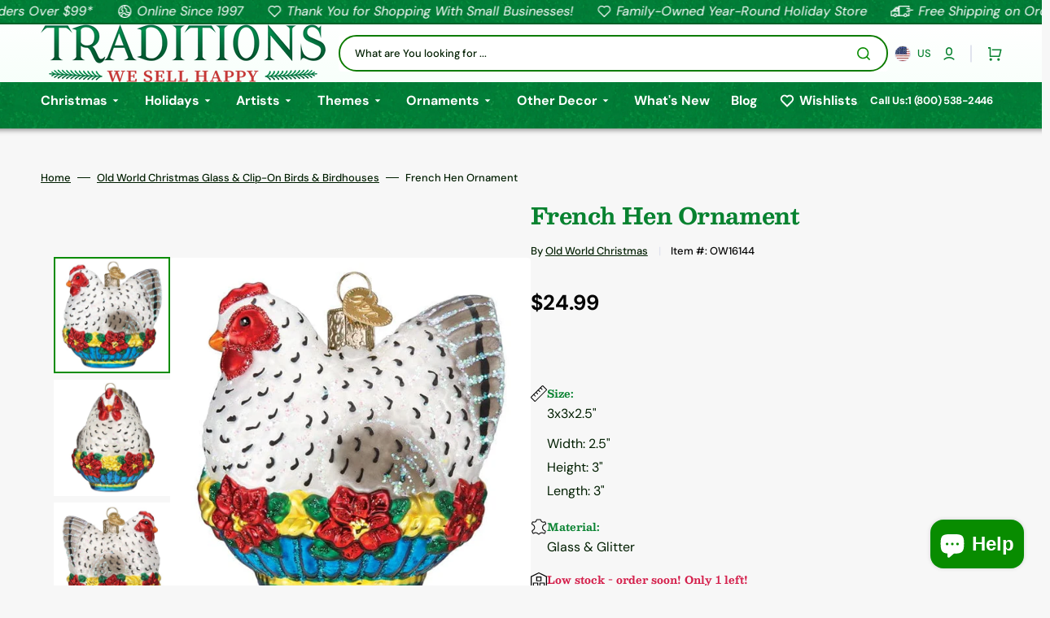

--- FILE ---
content_type: text/html; charset=utf-8
request_url: https://christmastraditions.com/products/french-hen-ornament
body_size: 87686
content:

<!doctype html>
<html class="no-js" lang="en" data-scheme="light">
  <head>
    <meta charset="utf-8">
    <meta http-equiv="X-UA-Compatible" content="IE=edge">
    <meta name="viewport" content="width=device-width,initial-scale=1">
    <meta name="theme-color" content="">
    <link rel="canonical" href="https://christmastraditions.com/products/french-hen-ornament">
    <link rel="preconnect" href="https://cdn.shopify.com" crossorigin>
    <script>var Gs = {};</script><link rel="icon" type="image/png" href="//christmastraditions.com/cdn/shop/files/FavIcon.png?crop=center&height=32&v=1743622242&width=32"><link rel="preconnect" href="https://fonts.shopifycdn.com" crossorigin><title>
      French Hen Ornament

                by Old World Christmas
 &ndash; Traditions</title>

    
      <meta
        name="description"
        content="This fancy French hen ornament from Old World Christmas brings Parisian flair to your tree. A classy glass cluck-cluck for animal ornament lovers and holiday tune fans alike!"
      >
    

    

<meta property="og:site_name" content="Traditions">
<meta property="og:url" content="https://christmastraditions.com/products/french-hen-ornament">
<meta property="og:title" content="French Hen Ornament">
<meta property="og:type" content="product">
<meta property="og:description" content="This fancy French hen ornament from Old World Christmas brings Parisian flair to your tree. A classy glass cluck-cluck for animal ornament lovers and holiday tune fans alike!"><meta property="og:image" content="http://christmastraditions.com/cdn/shop/files/french-hen-ornament-ow16144-106.jpg?v=1722473166">
  <meta property="og:image:secure_url" content="https://christmastraditions.com/cdn/shop/files/french-hen-ornament-ow16144-106.jpg?v=1722473166">
  <meta property="og:image:width" content="600">
  <meta property="og:image:height" content="600"><meta property="og:price:amount" content="24.99">
  <meta property="og:price:currency" content="USD"><meta name="twitter:card" content="summary_large_image">
<meta name="twitter:title" content="French Hen Ornament">
<meta name="twitter:description" content="This fancy French hen ornament from Old World Christmas brings Parisian flair to your tree. A classy glass cluck-cluck for animal ornament lovers and holiday tune fans alike!">


    <script src="//christmastraditions.com/cdn/shop/t/108/assets/constants.js?v=57430444635880596041768022254" defer="defer"></script>
    <script src="//christmastraditions.com/cdn/shop/t/108/assets/pubsub.js?v=2921868252632587581768022255" defer="defer"></script>
    <script src="//christmastraditions.com/cdn/shop/t/108/assets/global.js?v=7400058011704327131768022253" defer="defer"></script>
    
    <script>window.performance && window.performance.mark && window.performance.mark('shopify.content_for_header.start');</script><meta name="facebook-domain-verification" content="9at16qlzvvugn6ps0wa756sspe0t1u">
<meta id="shopify-digital-wallet" name="shopify-digital-wallet" content="/6162841667/digital_wallets/dialog">
<meta name="shopify-checkout-api-token" content="474db569eefda68896de75a0667f08c7">
<meta id="in-context-paypal-metadata" data-shop-id="6162841667" data-venmo-supported="true" data-environment="production" data-locale="en_US" data-paypal-v4="true" data-currency="USD">
<link rel="alternate" type="application/json+oembed" href="https://christmastraditions.com/products/french-hen-ornament.oembed">
<script async="async" src="/checkouts/internal/preloads.js?locale=en-US"></script>
<link rel="preconnect" href="https://shop.app" crossorigin="anonymous">
<script async="async" src="https://shop.app/checkouts/internal/preloads.js?locale=en-US&shop_id=6162841667" crossorigin="anonymous"></script>
<script id="apple-pay-shop-capabilities" type="application/json">{"shopId":6162841667,"countryCode":"US","currencyCode":"USD","merchantCapabilities":["supports3DS"],"merchantId":"gid:\/\/shopify\/Shop\/6162841667","merchantName":"Traditions","requiredBillingContactFields":["postalAddress","email","phone"],"requiredShippingContactFields":["postalAddress","email","phone"],"shippingType":"shipping","supportedNetworks":["visa","masterCard","amex","discover","elo","jcb"],"total":{"type":"pending","label":"Traditions","amount":"1.00"},"shopifyPaymentsEnabled":true,"supportsSubscriptions":true}</script>
<script id="shopify-features" type="application/json">{"accessToken":"474db569eefda68896de75a0667f08c7","betas":["rich-media-storefront-analytics"],"domain":"christmastraditions.com","predictiveSearch":true,"shopId":6162841667,"locale":"en"}</script>
<script>var Shopify = Shopify || {};
Shopify.shop = "traditions-holiday-store.myshopify.com";
Shopify.locale = "en";
Shopify.currency = {"active":"USD","rate":"1.0"};
Shopify.country = "US";
Shopify.theme = {"name":"Traditions-Shopify-Site-2025\/Valentine's-2026","id":140411535427,"schema_name":"Stockmart","schema_version":"1.3.0","theme_store_id":null,"role":"main"};
Shopify.theme.handle = "null";
Shopify.theme.style = {"id":null,"handle":null};
Shopify.cdnHost = "christmastraditions.com/cdn";
Shopify.routes = Shopify.routes || {};
Shopify.routes.root = "/";</script>
<script type="module">!function(o){(o.Shopify=o.Shopify||{}).modules=!0}(window);</script>
<script>!function(o){function n(){var o=[];function n(){o.push(Array.prototype.slice.apply(arguments))}return n.q=o,n}var t=o.Shopify=o.Shopify||{};t.loadFeatures=n(),t.autoloadFeatures=n()}(window);</script>
<script>
  window.ShopifyPay = window.ShopifyPay || {};
  window.ShopifyPay.apiHost = "shop.app\/pay";
  window.ShopifyPay.redirectState = null;
</script>
<script id="shop-js-analytics" type="application/json">{"pageType":"product"}</script>
<script defer="defer" async type="module" src="//christmastraditions.com/cdn/shopifycloud/shop-js/modules/v2/client.init-shop-cart-sync_BApSsMSl.en.esm.js"></script>
<script defer="defer" async type="module" src="//christmastraditions.com/cdn/shopifycloud/shop-js/modules/v2/chunk.common_CBoos6YZ.esm.js"></script>
<script type="module">
  await import("//christmastraditions.com/cdn/shopifycloud/shop-js/modules/v2/client.init-shop-cart-sync_BApSsMSl.en.esm.js");
await import("//christmastraditions.com/cdn/shopifycloud/shop-js/modules/v2/chunk.common_CBoos6YZ.esm.js");

  window.Shopify.SignInWithShop?.initShopCartSync?.({"fedCMEnabled":true,"windoidEnabled":true});

</script>
<script defer="defer" async type="module" src="//christmastraditions.com/cdn/shopifycloud/shop-js/modules/v2/client.payment-terms_BHOWV7U_.en.esm.js"></script>
<script defer="defer" async type="module" src="//christmastraditions.com/cdn/shopifycloud/shop-js/modules/v2/chunk.common_CBoos6YZ.esm.js"></script>
<script defer="defer" async type="module" src="//christmastraditions.com/cdn/shopifycloud/shop-js/modules/v2/chunk.modal_Bu1hFZFC.esm.js"></script>
<script type="module">
  await import("//christmastraditions.com/cdn/shopifycloud/shop-js/modules/v2/client.payment-terms_BHOWV7U_.en.esm.js");
await import("//christmastraditions.com/cdn/shopifycloud/shop-js/modules/v2/chunk.common_CBoos6YZ.esm.js");
await import("//christmastraditions.com/cdn/shopifycloud/shop-js/modules/v2/chunk.modal_Bu1hFZFC.esm.js");

  
</script>
<script>
  window.Shopify = window.Shopify || {};
  if (!window.Shopify.featureAssets) window.Shopify.featureAssets = {};
  window.Shopify.featureAssets['shop-js'] = {"shop-cart-sync":["modules/v2/client.shop-cart-sync_DJczDl9f.en.esm.js","modules/v2/chunk.common_CBoos6YZ.esm.js"],"init-fed-cm":["modules/v2/client.init-fed-cm_BzwGC0Wi.en.esm.js","modules/v2/chunk.common_CBoos6YZ.esm.js"],"init-windoid":["modules/v2/client.init-windoid_BS26ThXS.en.esm.js","modules/v2/chunk.common_CBoos6YZ.esm.js"],"shop-cash-offers":["modules/v2/client.shop-cash-offers_DthCPNIO.en.esm.js","modules/v2/chunk.common_CBoos6YZ.esm.js","modules/v2/chunk.modal_Bu1hFZFC.esm.js"],"shop-button":["modules/v2/client.shop-button_D_JX508o.en.esm.js","modules/v2/chunk.common_CBoos6YZ.esm.js"],"init-shop-email-lookup-coordinator":["modules/v2/client.init-shop-email-lookup-coordinator_DFwWcvrS.en.esm.js","modules/v2/chunk.common_CBoos6YZ.esm.js"],"shop-toast-manager":["modules/v2/client.shop-toast-manager_tEhgP2F9.en.esm.js","modules/v2/chunk.common_CBoos6YZ.esm.js"],"shop-login-button":["modules/v2/client.shop-login-button_DwLgFT0K.en.esm.js","modules/v2/chunk.common_CBoos6YZ.esm.js","modules/v2/chunk.modal_Bu1hFZFC.esm.js"],"avatar":["modules/v2/client.avatar_BTnouDA3.en.esm.js"],"init-shop-cart-sync":["modules/v2/client.init-shop-cart-sync_BApSsMSl.en.esm.js","modules/v2/chunk.common_CBoos6YZ.esm.js"],"pay-button":["modules/v2/client.pay-button_BuNmcIr_.en.esm.js","modules/v2/chunk.common_CBoos6YZ.esm.js"],"init-shop-for-new-customer-accounts":["modules/v2/client.init-shop-for-new-customer-accounts_DrjXSI53.en.esm.js","modules/v2/client.shop-login-button_DwLgFT0K.en.esm.js","modules/v2/chunk.common_CBoos6YZ.esm.js","modules/v2/chunk.modal_Bu1hFZFC.esm.js"],"init-customer-accounts-sign-up":["modules/v2/client.init-customer-accounts-sign-up_TlVCiykN.en.esm.js","modules/v2/client.shop-login-button_DwLgFT0K.en.esm.js","modules/v2/chunk.common_CBoos6YZ.esm.js","modules/v2/chunk.modal_Bu1hFZFC.esm.js"],"shop-follow-button":["modules/v2/client.shop-follow-button_C5D3XtBb.en.esm.js","modules/v2/chunk.common_CBoos6YZ.esm.js","modules/v2/chunk.modal_Bu1hFZFC.esm.js"],"checkout-modal":["modules/v2/client.checkout-modal_8TC_1FUY.en.esm.js","modules/v2/chunk.common_CBoos6YZ.esm.js","modules/v2/chunk.modal_Bu1hFZFC.esm.js"],"init-customer-accounts":["modules/v2/client.init-customer-accounts_C0Oh2ljF.en.esm.js","modules/v2/client.shop-login-button_DwLgFT0K.en.esm.js","modules/v2/chunk.common_CBoos6YZ.esm.js","modules/v2/chunk.modal_Bu1hFZFC.esm.js"],"lead-capture":["modules/v2/client.lead-capture_Cq0gfm7I.en.esm.js","modules/v2/chunk.common_CBoos6YZ.esm.js","modules/v2/chunk.modal_Bu1hFZFC.esm.js"],"shop-login":["modules/v2/client.shop-login_BmtnoEUo.en.esm.js","modules/v2/chunk.common_CBoos6YZ.esm.js","modules/v2/chunk.modal_Bu1hFZFC.esm.js"],"payment-terms":["modules/v2/client.payment-terms_BHOWV7U_.en.esm.js","modules/v2/chunk.common_CBoos6YZ.esm.js","modules/v2/chunk.modal_Bu1hFZFC.esm.js"]};
</script>
<script>(function() {
  var isLoaded = false;
  function asyncLoad() {
    if (isLoaded) return;
    isLoaded = true;
    var urls = ["https:\/\/wishlisthero-assets.revampco.com\/store-front\/bundle2.js?shop=traditions-holiday-store.myshopify.com","https:\/\/wishlisthero-assets.revampco.com\/store-front\/bundle2.js?shop=traditions-holiday-store.myshopify.com","https:\/\/wishlisthero-assets.revampco.com\/store-front\/bundle2.js?shop=traditions-holiday-store.myshopify.com","\/\/cdn.shopify.com\/proxy\/37bb6d0923f330aa2574e68ebc44edde4f26a125f8da8afc4d094d1b0bb8bac7\/api.kimonix.com\/kimonix_analytics.js?shop=traditions-holiday-store.myshopify.com\u0026sp-cache-control=cHVibGljLCBtYXgtYWdlPTkwMA","\/\/cdn.shopify.com\/proxy\/9928e5a9ed2746c76613d21b25b2c1b2d5280e317e2d3c8dad9dade43f44f073\/api.kimonix.com\/kimonix_void_script.js?shop=traditions-holiday-store.myshopify.com\u0026sp-cache-control=cHVibGljLCBtYXgtYWdlPTkwMA"];
    for (var i = 0; i < urls.length; i++) {
      var s = document.createElement('script');
      s.type = 'text/javascript';
      s.async = true;
      s.src = urls[i];
      var x = document.getElementsByTagName('script')[0];
      x.parentNode.insertBefore(s, x);
    }
  };
  if(window.attachEvent) {
    window.attachEvent('onload', asyncLoad);
  } else {
    window.addEventListener('load', asyncLoad, false);
  }
})();</script>
<script id="__st">var __st={"a":6162841667,"offset":-28800,"reqid":"f6497e73-2e33-448a-9235-ccfa12383675-1768880236","pageurl":"christmastraditions.com\/products\/french-hen-ornament","u":"46d1ca76bf21","p":"product","rtyp":"product","rid":6802814107715};</script>
<script>window.ShopifyPaypalV4VisibilityTracking = true;</script>
<script id="captcha-bootstrap">!function(){'use strict';const t='contact',e='account',n='new_comment',o=[[t,t],['blogs',n],['comments',n],[t,'customer']],c=[[e,'customer_login'],[e,'guest_login'],[e,'recover_customer_password'],[e,'create_customer']],r=t=>t.map((([t,e])=>`form[action*='/${t}']:not([data-nocaptcha='true']) input[name='form_type'][value='${e}']`)).join(','),a=t=>()=>t?[...document.querySelectorAll(t)].map((t=>t.form)):[];function s(){const t=[...o],e=r(t);return a(e)}const i='password',u='form_key',d=['recaptcha-v3-token','g-recaptcha-response','h-captcha-response',i],f=()=>{try{return window.sessionStorage}catch{return}},m='__shopify_v',_=t=>t.elements[u];function p(t,e,n=!1){try{const o=window.sessionStorage,c=JSON.parse(o.getItem(e)),{data:r}=function(t){const{data:e,action:n}=t;return t[m]||n?{data:e,action:n}:{data:t,action:n}}(c);for(const[e,n]of Object.entries(r))t.elements[e]&&(t.elements[e].value=n);n&&o.removeItem(e)}catch(o){console.error('form repopulation failed',{error:o})}}const l='form_type',E='cptcha';function T(t){t.dataset[E]=!0}const w=window,h=w.document,L='Shopify',v='ce_forms',y='captcha';let A=!1;((t,e)=>{const n=(g='f06e6c50-85a8-45c8-87d0-21a2b65856fe',I='https://cdn.shopify.com/shopifycloud/storefront-forms-hcaptcha/ce_storefront_forms_captcha_hcaptcha.v1.5.2.iife.js',D={infoText:'Protected by hCaptcha',privacyText:'Privacy',termsText:'Terms'},(t,e,n)=>{const o=w[L][v],c=o.bindForm;if(c)return c(t,g,e,D).then(n);var r;o.q.push([[t,g,e,D],n]),r=I,A||(h.body.append(Object.assign(h.createElement('script'),{id:'captcha-provider',async:!0,src:r})),A=!0)});var g,I,D;w[L]=w[L]||{},w[L][v]=w[L][v]||{},w[L][v].q=[],w[L][y]=w[L][y]||{},w[L][y].protect=function(t,e){n(t,void 0,e),T(t)},Object.freeze(w[L][y]),function(t,e,n,w,h,L){const[v,y,A,g]=function(t,e,n){const i=e?o:[],u=t?c:[],d=[...i,...u],f=r(d),m=r(i),_=r(d.filter((([t,e])=>n.includes(e))));return[a(f),a(m),a(_),s()]}(w,h,L),I=t=>{const e=t.target;return e instanceof HTMLFormElement?e:e&&e.form},D=t=>v().includes(t);t.addEventListener('submit',(t=>{const e=I(t);if(!e)return;const n=D(e)&&!e.dataset.hcaptchaBound&&!e.dataset.recaptchaBound,o=_(e),c=g().includes(e)&&(!o||!o.value);(n||c)&&t.preventDefault(),c&&!n&&(function(t){try{if(!f())return;!function(t){const e=f();if(!e)return;const n=_(t);if(!n)return;const o=n.value;o&&e.removeItem(o)}(t);const e=Array.from(Array(32),(()=>Math.random().toString(36)[2])).join('');!function(t,e){_(t)||t.append(Object.assign(document.createElement('input'),{type:'hidden',name:u})),t.elements[u].value=e}(t,e),function(t,e){const n=f();if(!n)return;const o=[...t.querySelectorAll(`input[type='${i}']`)].map((({name:t})=>t)),c=[...d,...o],r={};for(const[a,s]of new FormData(t).entries())c.includes(a)||(r[a]=s);n.setItem(e,JSON.stringify({[m]:1,action:t.action,data:r}))}(t,e)}catch(e){console.error('failed to persist form',e)}}(e),e.submit())}));const S=(t,e)=>{t&&!t.dataset[E]&&(n(t,e.some((e=>e===t))),T(t))};for(const o of['focusin','change'])t.addEventListener(o,(t=>{const e=I(t);D(e)&&S(e,y())}));const B=e.get('form_key'),M=e.get(l),P=B&&M;t.addEventListener('DOMContentLoaded',(()=>{const t=y();if(P)for(const e of t)e.elements[l].value===M&&p(e,B);[...new Set([...A(),...v().filter((t=>'true'===t.dataset.shopifyCaptcha))])].forEach((e=>S(e,t)))}))}(h,new URLSearchParams(w.location.search),n,t,e,['guest_login'])})(!0,!0)}();</script>
<script integrity="sha256-4kQ18oKyAcykRKYeNunJcIwy7WH5gtpwJnB7kiuLZ1E=" data-source-attribution="shopify.loadfeatures" defer="defer" src="//christmastraditions.com/cdn/shopifycloud/storefront/assets/storefront/load_feature-a0a9edcb.js" crossorigin="anonymous"></script>
<script crossorigin="anonymous" defer="defer" src="//christmastraditions.com/cdn/shopifycloud/storefront/assets/shopify_pay/storefront-65b4c6d7.js?v=20250812"></script>
<script data-source-attribution="shopify.dynamic_checkout.dynamic.init">var Shopify=Shopify||{};Shopify.PaymentButton=Shopify.PaymentButton||{isStorefrontPortableWallets:!0,init:function(){window.Shopify.PaymentButton.init=function(){};var t=document.createElement("script");t.src="https://christmastraditions.com/cdn/shopifycloud/portable-wallets/latest/portable-wallets.en.js",t.type="module",document.head.appendChild(t)}};
</script>
<script data-source-attribution="shopify.dynamic_checkout.buyer_consent">
  function portableWalletsHideBuyerConsent(e){var t=document.getElementById("shopify-buyer-consent"),n=document.getElementById("shopify-subscription-policy-button");t&&n&&(t.classList.add("hidden"),t.setAttribute("aria-hidden","true"),n.removeEventListener("click",e))}function portableWalletsShowBuyerConsent(e){var t=document.getElementById("shopify-buyer-consent"),n=document.getElementById("shopify-subscription-policy-button");t&&n&&(t.classList.remove("hidden"),t.removeAttribute("aria-hidden"),n.addEventListener("click",e))}window.Shopify?.PaymentButton&&(window.Shopify.PaymentButton.hideBuyerConsent=portableWalletsHideBuyerConsent,window.Shopify.PaymentButton.showBuyerConsent=portableWalletsShowBuyerConsent);
</script>
<script>
  function portableWalletsCleanup(e){e&&e.src&&console.error("Failed to load portable wallets script "+e.src);var t=document.querySelectorAll("shopify-accelerated-checkout .shopify-payment-button__skeleton, shopify-accelerated-checkout-cart .wallet-cart-button__skeleton"),e=document.getElementById("shopify-buyer-consent");for(let e=0;e<t.length;e++)t[e].remove();e&&e.remove()}function portableWalletsNotLoadedAsModule(e){e instanceof ErrorEvent&&"string"==typeof e.message&&e.message.includes("import.meta")&&"string"==typeof e.filename&&e.filename.includes("portable-wallets")&&(window.removeEventListener("error",portableWalletsNotLoadedAsModule),window.Shopify.PaymentButton.failedToLoad=e,"loading"===document.readyState?document.addEventListener("DOMContentLoaded",window.Shopify.PaymentButton.init):window.Shopify.PaymentButton.init())}window.addEventListener("error",portableWalletsNotLoadedAsModule);
</script>

<script type="module" src="https://christmastraditions.com/cdn/shopifycloud/portable-wallets/latest/portable-wallets.en.js" onError="portableWalletsCleanup(this)" crossorigin="anonymous"></script>
<script nomodule>
  document.addEventListener("DOMContentLoaded", portableWalletsCleanup);
</script>

<link id="shopify-accelerated-checkout-styles" rel="stylesheet" media="screen" href="https://christmastraditions.com/cdn/shopifycloud/portable-wallets/latest/accelerated-checkout-backwards-compat.css" crossorigin="anonymous">
<style id="shopify-accelerated-checkout-cart">
        #shopify-buyer-consent {
  margin-top: 1em;
  display: inline-block;
  width: 100%;
}

#shopify-buyer-consent.hidden {
  display: none;
}

#shopify-subscription-policy-button {
  background: none;
  border: none;
  padding: 0;
  text-decoration: underline;
  font-size: inherit;
  cursor: pointer;
}

#shopify-subscription-policy-button::before {
  box-shadow: none;
}

      </style>
<script id="sections-script" data-sections="main-product,product-recommendations,header,footer" defer="defer" src="//christmastraditions.com/cdn/shop/t/108/compiled_assets/scripts.js?v=20216"></script>
<script>window.performance && window.performance.mark && window.performance.mark('shopify.content_for_header.end');</script>


    <style data-shopify>
      @font-face {
  font-family: "DM Sans";
  font-weight: 400;
  font-style: normal;
  font-display: swap;
  src: url("//christmastraditions.com/cdn/fonts/dm_sans/dmsans_n4.ec80bd4dd7e1a334c969c265873491ae56018d72.woff2") format("woff2"),
       url("//christmastraditions.com/cdn/fonts/dm_sans/dmsans_n4.87bdd914d8a61247b911147ae68e754d695c58a6.woff") format("woff");
}

      @font-face {
  font-family: Besley;
  font-weight: 700;
  font-style: normal;
  font-display: swap;
  src: url("//christmastraditions.com/cdn/fonts/besley/besley_n7.3b530357b83dc2b56556feb4b0101ab81dda4624.woff2") format("woff2"),
       url("//christmastraditions.com/cdn/fonts/besley/besley_n7.c5242a2cd120e7fea0b142c04fb32e32ff995154.woff") format("woff");
}

      @font-face {
  font-family: "DM Sans";
  font-weight: 700;
  font-style: normal;
  font-display: swap;
  src: url("//christmastraditions.com/cdn/fonts/dm_sans/dmsans_n7.97e21d81502002291ea1de8aefb79170c6946ce5.woff2") format("woff2"),
       url("//christmastraditions.com/cdn/fonts/dm_sans/dmsans_n7.af5c214f5116410ca1d53a2090665620e78e2e1b.woff") format("woff");
}

      @font-face {
  font-family: "DM Sans";
  font-weight: 700;
  font-style: normal;
  font-display: swap;
  src: url("//christmastraditions.com/cdn/fonts/dm_sans/dmsans_n7.97e21d81502002291ea1de8aefb79170c6946ce5.woff2") format("woff2"),
       url("//christmastraditions.com/cdn/fonts/dm_sans/dmsans_n7.af5c214f5116410ca1d53a2090665620e78e2e1b.woff") format("woff");
}

      @font-face {
  font-family: "DM Sans";
  font-weight: 400;
  font-style: normal;
  font-display: swap;
  src: url("//christmastraditions.com/cdn/fonts/dm_sans/dmsans_n4.ec80bd4dd7e1a334c969c265873491ae56018d72.woff2") format("woff2"),
       url("//christmastraditions.com/cdn/fonts/dm_sans/dmsans_n4.87bdd914d8a61247b911147ae68e754d695c58a6.woff") format("woff");
}

      @font-face {
  font-family: "DM Sans";
  font-weight: 700;
  font-style: normal;
  font-display: swap;
  src: url("//christmastraditions.com/cdn/fonts/dm_sans/dmsans_n7.97e21d81502002291ea1de8aefb79170c6946ce5.woff2") format("woff2"),
       url("//christmastraditions.com/cdn/fonts/dm_sans/dmsans_n7.af5c214f5116410ca1d53a2090665620e78e2e1b.woff") format("woff");
}

      @font-face {
  font-family: "DM Sans";
  font-weight: 700;
  font-style: normal;
  font-display: swap;
  src: url("//christmastraditions.com/cdn/fonts/dm_sans/dmsans_n7.97e21d81502002291ea1de8aefb79170c6946ce5.woff2") format("woff2"),
       url("//christmastraditions.com/cdn/fonts/dm_sans/dmsans_n7.af5c214f5116410ca1d53a2090665620e78e2e1b.woff") format("woff");
}

      @font-face {
  font-family: "DM Sans";
  font-weight: 700;
  font-style: normal;
  font-display: swap;
  src: url("//christmastraditions.com/cdn/fonts/dm_sans/dmsans_n7.97e21d81502002291ea1de8aefb79170c6946ce5.woff2") format("woff2"),
       url("//christmastraditions.com/cdn/fonts/dm_sans/dmsans_n7.af5c214f5116410ca1d53a2090665620e78e2e1b.woff") format("woff");
}

      @font-face {
  font-family: "DM Sans";
  font-weight: 700;
  font-style: normal;
  font-display: swap;
  src: url("//christmastraditions.com/cdn/fonts/dm_sans/dmsans_n7.97e21d81502002291ea1de8aefb79170c6946ce5.woff2") format("woff2"),
       url("//christmastraditions.com/cdn/fonts/dm_sans/dmsans_n7.af5c214f5116410ca1d53a2090665620e78e2e1b.woff") format("woff");
}

      @font-face {
  font-family: "DM Sans";
  font-weight: 400;
  font-style: normal;
  font-display: swap;
  src: url("//christmastraditions.com/cdn/fonts/dm_sans/dmsans_n4.ec80bd4dd7e1a334c969c265873491ae56018d72.woff2") format("woff2"),
       url("//christmastraditions.com/cdn/fonts/dm_sans/dmsans_n4.87bdd914d8a61247b911147ae68e754d695c58a6.woff") format("woff");
}

      @font-face {
  font-family: "DM Sans";
  font-weight: 300;
  font-style: normal;
  font-display: swap;
  src: url("//christmastraditions.com/cdn/fonts/dm_sans/dmsans_n3.d218434bb518134511e5205d90c23cfb8a1b261b.woff2") format("woff2"),
       url("//christmastraditions.com/cdn/fonts/dm_sans/dmsans_n3.0c324a11de656e0e3f656188ad5de9ff34f70c04.woff") format("woff");
}

      @font-face {
  font-family: "DM Sans";
  font-weight: 400;
  font-style: normal;
  font-display: swap;
  src: url("//christmastraditions.com/cdn/fonts/dm_sans/dmsans_n4.ec80bd4dd7e1a334c969c265873491ae56018d72.woff2") format("woff2"),
       url("//christmastraditions.com/cdn/fonts/dm_sans/dmsans_n4.87bdd914d8a61247b911147ae68e754d695c58a6.woff") format("woff");
}

      @font-face {
  font-family: "DM Sans";
  font-weight: 500;
  font-style: normal;
  font-display: swap;
  src: url("//christmastraditions.com/cdn/fonts/dm_sans/dmsans_n5.8a0f1984c77eb7186ceb87c4da2173ff65eb012e.woff2") format("woff2"),
       url("//christmastraditions.com/cdn/fonts/dm_sans/dmsans_n5.9ad2e755a89e15b3d6c53259daad5fc9609888e6.woff") format("woff");
}

      @font-face {
  font-family: "DM Sans";
  font-weight: 700;
  font-style: normal;
  font-display: swap;
  src: url("//christmastraditions.com/cdn/fonts/dm_sans/dmsans_n7.97e21d81502002291ea1de8aefb79170c6946ce5.woff2") format("woff2"),
       url("//christmastraditions.com/cdn/fonts/dm_sans/dmsans_n7.af5c214f5116410ca1d53a2090665620e78e2e1b.woff") format("woff");
}

      @font-face {
  font-family: "DM Sans";
  font-weight: 400;
  font-style: italic;
  font-display: swap;
  src: url("//christmastraditions.com/cdn/fonts/dm_sans/dmsans_i4.b8fe05e69ee95d5a53155c346957d8cbf5081c1a.woff2") format("woff2"),
       url("//christmastraditions.com/cdn/fonts/dm_sans/dmsans_i4.403fe28ee2ea63e142575c0aa47684d65f8c23a0.woff") format("woff");
}

      @font-face {
  font-family: Besley;
  font-weight: 700;
  font-style: italic;
  font-display: swap;
  src: url("//christmastraditions.com/cdn/fonts/besley/besley_i7.abed1739d47325d988bc85fe28caca6d7b083fba.woff2") format("woff2"),
       url("//christmastraditions.com/cdn/fonts/besley/besley_i7.b6e1b084ff5f8e3d5dec3f92e4901a4bb7e736a8.woff") format("woff");
}

      @font-face {
  font-family: "DM Sans";
  font-weight: 700;
  font-style: italic;
  font-display: swap;
  src: url("//christmastraditions.com/cdn/fonts/dm_sans/dmsans_i7.52b57f7d7342eb7255084623d98ab83fd96e7f9b.woff2") format("woff2"),
       url("//christmastraditions.com/cdn/fonts/dm_sans/dmsans_i7.d5e14ef18a1d4a8ce78a4187580b4eb1759c2eda.woff") format("woff");
}


      :root {
      --spaced-section: 5rem;

      --font-body-family: "DM Sans", sans-serif;
      --font-body-style: normal;
      --font-body-weight: 400;

      --font-body-scale: 1.6;
      --font-body-line-height: 1.3;

      --font-heading-family: Besley, serif;
      --font-heading-style: normal;
      --font-heading-weight: 700;
      --font-heading-letter-spacing: -0.2em;
      --font-heading-line-height: 1.1;

      --font-subtitle-family: "DM Sans", sans-serif;
      --font-subtitle-style: normal;
      --font-subtitle-weight: 700;
      --font-subtitle-text-transform: uppercase;
      --font-subtitle-scale: 1.0;

      --font-heading-h1-scale: 1.0;
      --font-heading-h2-scale: 1.0;
      --font-heading-h3-scale: 1.0;
      --font-heading-h4-scale: 1.0;

      --font-heading-card-family: "DM Sans", sans-serif;
      --font-heading-card-style: normal;
      --font-heading-card-weight: 700;
      --font-text-card-family: "DM Sans", sans-serif;
      --font-text-card-style: normal;
      --font-text-card-weight: 400;

      --font-heading-card-scale: 1.5;
      --font-text-card-scale: 1.2;

      --font-button-family: "DM Sans", sans-serif;
      --font-button-style: normal;
      --font-button-weight: 700;
      --font-button-text-transform: none;
      --font-button-letter-spacing: 0;
      --font-subtitle-letter-spacing: 0.04em;

      --font-header-menu-family: "DM Sans", sans-serif;
      --font-header-menu-style: normal;
      --font-header-menu-weight: 700;
      --font-header-menu-text-transform: none;

      --font-footer-menu-family: "DM Sans", sans-serif;
      --font-footer-menu-style: normal;
      --font-footer-menu-weight: 700;
      --font-footer-link-size: 13px;

      --font-popups-heading-family: "DM Sans", sans-serif;
      --font-popups-heading-style: normal;
      --font-popups-heading-weight: 700;
      --font-popups-text-family: "DM Sans", sans-serif;
      --font-popups-text-style: normal;
      --font-popups-text-weight: 400;
      --font-popup-heading-scale: 1.0;
      --font-popup-text-scale: 1.0;
      --font-notification-heading-scale: 1.0;
      --font-notification-text-scale: 1.0;

      --color-base-text: 4, 4, 4;
      --color-secondary-text: 113, 113, 113;
      --color-title-text: 4, 4, 4;
      --dot-background-color: , , ;

      --color-base-background-1: 247, 247, 247;
      --color-base-background-2: 255, 255, 255;
      --color-base-background-5: 245, 245, 241;
      --color-base-background-3: 37, 37, 37;
      --color-base-background-4: 40, 40, 40;

      --color-announcement-bar-background-1: 4, 4, 4;
      --color-announcement-bar-background-2: 238, 238, 238;

      --color-base-solid-button-labels: 255, 255, 255;
      --color-base-solid-button-labels-hover: 255, 255, 255;
      --color-base-button-background: 53, 101, 224;
      --color-base-button-background-hover: 30, 72, 181;
      --color-base-outline-button-labels: 224, 227, 238;
      --color-base-outline-button-labels-hover: 53, 101, 224;
      --color-secondary-button-labels: 53, 101, 224;
      --color-secondary-button-labels-hover: 53, 101, 224;
      --color-tertiary-button-labels: 53, 101, 224;
      --color-tertiary-button-labels-hover: 255, 255, 255;
      --color-tertiary-button-background: 53, 101, 224;
      --color-tertiary-button-background-hover: 53, 101, 224;
      --border-radius-button: 4px;
      --color-text-accent: 53, 101, 224;

      --payment-terms-background-color: #f7f7f7;
      --color-overlay-background: 0, 0, 0;
      --color-base-background-input: 255, 255, 255;

      --color-base-border-input: 213, 220, 231;
      --color-hover-border-input: 53, 101, 224;

      --color-badge-sale-background: 45, 134, 83;
      --color-badge-sale-text: 255, 255, 255;
      --color-badge-soldout-background: 213, 31, 75;
      --color-badge-soldout-text: 255, 255, 255;
      --color-border: 224, 227, 238;
      --color-background-card: 255, 255, 255;
      --color-background-card-dark: 247, 247, 247;
      --color-scheme-toggle: 235, 235, 235;
      --color-scheme-toggle-text: 113, 113, 113;
      }

      @media screen and (min-width: 990px) {
      	:root {
      		--spaced-section: 16rem;
      	}
      }

      *,
      *::before,
      *::after {
      box-sizing: inherit;
      }

      html {
      box-sizing: border-box;
      font-size: 10px;
      height: 100%;
      }

      body {
      position: relative;
      display: grid;
      grid-template-rows: auto auto 1fr auto;
      grid-template-columns: 100%;
      min-height: 100%;
      margin: 0;
      font-size: calc(var(--font-body-scale) * 1rem);
      line-height: 1.5;
      font-family: var(--font-body-family);
      font-style: var(--font-body-style);
      font-weight: var(--font-body-weight);
      overflow-x: hidden;
      }
    </style>
    <link href="//christmastraditions.com/cdn/shop/t/108/assets/swiper-bundle.min.css?v=132955868205315967631768022253" rel="stylesheet" type="text/css" media="all" />
    <link href="//christmastraditions.com/cdn/shop/t/108/assets/base.css?v=6238441246284296031768022255" rel="stylesheet" type="text/css" media="all" />
<link href="//christmastraditions.com/cdn/shop/t/108/assets/section-reviews.css?v=139319087961409867431768022257" rel="stylesheet" type="text/css" media="all" />
<link
        rel="stylesheet"
        href="//christmastraditions.com/cdn/shop/t/108/assets/component-predictive-search.css?v=142162768390384479521768022256"
        media="print"
        onload="this.media='all'"
      >
      <link rel="preload" as="font" href="//christmastraditions.com/cdn/fonts/dm_sans/dmsans_n4.ec80bd4dd7e1a334c969c265873491ae56018d72.woff2" type="font/woff2" crossorigin>
      

      <link rel="preload" as="font" href="//christmastraditions.com/cdn/fonts/besley/besley_n7.3b530357b83dc2b56556feb4b0101ab81dda4624.woff2" type="font/woff2" crossorigin>
      
<link href="//christmastraditions.com/cdn/shop/t/108/assets/custom.css?v=160263195467412319421768022256" rel="stylesheet" type="text/css" media="all" />

    <script>
      document.documentElement.className = document.documentElement.className.replace('no-js', 'js');
      if (Shopify.designMode) {
        document.documentElement.classList.add('shopify-design-mode');
      }
    </script>

    
      
           
       
        <!-- navidium checker start -->
        
<!-- Ads Tracking Tag -->
    


    <script src="//christmastraditions.com/cdn/shop/t/108/assets/jquery-3.6.0.js?v=32573363768646652941768022256" defer="defer"></script>
    <script src="//christmastraditions.com/cdn/shop/t/108/assets/swiper-bundle.min.js?v=59665753948720967221768022254" defer="defer"></script>
    <script src="//christmastraditions.com/cdn/shop/t/108/assets/custom.js?v=96836846333320140151768022256" defer="defer"></script>

    

    

    



    <script src="//christmastraditions.com/cdn/shop/t/108/assets/product-card.js?v=157130705868214899451768022255" defer="defer"></script>
    <script src="//christmastraditions.com/cdn/shop/t/108/assets/popup.js?v=39813363312401138461768022255" defer="defer"></script>
    
      <script src="//christmastraditions.com/cdn/shop/t/108/assets/scroll-top.js?v=148004363687240193071768022257" defer="defer"></script>
    

    <script>
      let cscoDarkMode = {};

      (function () {
        const body = document.querySelector('html[data-scheme]');

        cscoDarkMode = {
          init: function (e) {
            this.initMode(e);
            window.matchMedia('(prefers-color-scheme: dark)').addListener((e) => {
              this.initMode(e);
            });

            window.addEventListener('load', () => {
              const toggleBtns = document.querySelectorAll('.header__toggle-scheme');
              toggleBtns.forEach((btn) => {
                btn.addEventListener('click', (e) => {
                  e.preventDefault();

                  if ('auto' === body.getAttribute('data-scheme')) {
                    if (window.matchMedia('(prefers-color-scheme: dark)').matches) {
                      cscoDarkMode.changeScheme('light', true);
                    } else if (window.matchMedia('(prefers-color-scheme: light)').matches) {
                      cscoDarkMode.changeScheme('dark', true);
                    }
                  } else {
                    if ('dark' === body.getAttribute('data-scheme')) {
                      cscoDarkMode.changeScheme('light', true);
                    } else {
                      cscoDarkMode.changeScheme('dark', true);
                    }
                  }
                });
              });
            });
          },
          initMode: function (e) {
            let siteScheme = false;
            switch (
              'light' // Field. User’s system preference.
            ) {
              case 'dark':
                siteScheme = 'dark';
                break;
              case 'light':
                siteScheme = 'light';
                break;
              case 'system':
                siteScheme = 'auto';
                break;
            }
            if ('false') {
              // Field. Enable dark/light mode toggle.
              if ('light' === localStorage.getItem('_color_schema')) {
                siteScheme = 'light';
              }
              if ('dark' === localStorage.getItem('_color_schema')) {
                siteScheme = 'dark';
              }
            }
            if (siteScheme && siteScheme !== body.getAttribute('data-scheme')) {
              this.changeScheme(siteScheme, false);
            }
          },
          changeScheme: function (siteScheme, cookie) {
            body.classList.add('scheme-toggled');
            body.setAttribute('data-scheme', siteScheme);
            if (cookie) {
              localStorage.setItem('_color_schema', siteScheme);
            }
            setTimeout(() => {
              body.classList.remove('scheme-toggled');
            }, 100);
          },
        };
      })();

      cscoDarkMode.init();

      document.addEventListener('shopify:section:load', function () {
        setTimeout(() => {
          cscoDarkMode.init();
        }, 100);
      });
    </script>

  <!-- BEGIN app block: shopify://apps/consentmo-gdpr/blocks/gdpr_cookie_consent/4fbe573f-a377-4fea-9801-3ee0858cae41 -->


<!-- END app block --><!-- BEGIN app block: shopify://apps/wishlist-hero/blocks/app-embed/a9a5079b-59e8-47cb-b659-ecf1c60b9b72 -->


  <script type="application/json" id="WH-ProductJson-product-template">
    {"id":6802814107715,"title":"French Hen Ornament","handle":"french-hen-ornament","description":"\u003cul\u003e\n\u003cli\u003e\u003cstrong\u003eFrom Old World Christmas\u003c\/strong\u003e\u003c\/li\u003e\n\u003c\/ul\u003e\n\u003cp\u003eCock-a-doodle-doo! Make room on the branch for the most exquisite French Hen Ornament this side of Paris, plucked right out of the beloved \"Twelve Days of Christmas\" tune. This glass ornament from Old World Christmas brings a touch of elegance and a story of virtues to your festive fir.\u003c\/p\u003e\n\u003cp\u003eMost recognized for being part of the Twelve Days of Christmas song, the three French hens represent the three Cardinal Virtues: faith, hope and charity. In chicken history, the French hen was first raised for as a food source. Today, the French hen is raised for exhibition.\u003cbr\u003e\u003cbr\u003eWith a lineage that's as rich in tradition as the holiday itself, this three-inch-tall French hen sparkles with detail. Its feathers are a snowy white, dappled with delicate black specks, and it sits proudly in a vibrant blue basket adorned with festive red flowers. This isn't just any hen; it's a symbol of the three Cardinal Virtues: faith, hope, and charity, making it a meaningful addition to your holiday decor.\u003cbr\u003e\u003cbr\u003eOriginally raised for sustenance, the French hen has since strutted its way into the showier realms of poultry exhibition. And now, this ornament lets it roost in the limelight of your living room, bringing with it a dash of French flair and a sprinkle of historical significance.\u003cbr\u003e\u003cbr\u003eWhether you're a collector of fine Christmas ornaments, a lover of the classic holiday carol, or you just fancy adding a bit of French sophistication to your tree, this hen is sure to please. Imagine the conversations it will start as friends and family gather around, pointing out the detail and craftsmanship of this petite piece.\u003cbr\u003e\u003cbr\u003eHang it from your tree and let the French Hen Ornament be a reminder of the deeper meanings of the season. It's a unique way to commemorate the holidays and pay homage to a classic Christmas icon. So, let this little hen perch among your pine needles and bring its virtues home for the holidays.\u003c\/p\u003e\u003cp class=\"desc-item-number\"\u003eItem #: OW16144\u003c\/p\u003e","published_at":"2022-06-14T17:21:41-07:00","created_at":"2023-04-22T07:39:21-07:00","vendor":"Old World Christmas","type":"Ornaments","tags":["Christmas","GB_Upsell","item-points: 80","Ornament","OW"],"price":2499,"price_min":2499,"price_max":2499,"available":true,"price_varies":false,"compare_at_price":null,"compare_at_price_min":0,"compare_at_price_max":0,"compare_at_price_varies":false,"variants":[{"id":40489292824643,"title":"Default Title","option1":"Default Title","option2":null,"option3":null,"sku":"OW16144","requires_shipping":true,"taxable":true,"featured_image":null,"available":true,"name":"French Hen Ornament","public_title":null,"options":["Default Title"],"price":2499,"weight":41,"compare_at_price":null,"inventory_management":"shopify","barcode":"729343161444","requires_selling_plan":false,"selling_plan_allocations":[],"quantity_rule":{"min":1,"max":null,"increment":1}}],"images":["\/\/christmastraditions.com\/cdn\/shop\/files\/french-hen-ornament-ow16144-106.jpg?v=1722473166","\/\/christmastraditions.com\/cdn\/shop\/files\/french-hen-ornament-ow16144-494.jpg?v=1722473169","\/\/christmastraditions.com\/cdn\/shop\/files\/french-hen-ornament-ow16144-817.jpg?v=1722473172"],"featured_image":"\/\/christmastraditions.com\/cdn\/shop\/files\/french-hen-ornament-ow16144-106.jpg?v=1722473166","options":["Title"],"media":[{"alt":"French Hen Ornament","id":25068989612099,"position":1,"preview_image":{"aspect_ratio":1.0,"height":600,"width":600,"src":"\/\/christmastraditions.com\/cdn\/shop\/files\/french-hen-ornament-ow16144-106.jpg?v=1722473166"},"aspect_ratio":1.0,"height":600,"media_type":"image","src":"\/\/christmastraditions.com\/cdn\/shop\/files\/french-hen-ornament-ow16144-106.jpg?v=1722473166","width":600},{"alt":"French Hen Ornament","id":25068990005315,"position":2,"preview_image":{"aspect_ratio":1.0,"height":600,"width":600,"src":"\/\/christmastraditions.com\/cdn\/shop\/files\/french-hen-ornament-ow16144-494.jpg?v=1722473169"},"aspect_ratio":1.0,"height":600,"media_type":"image","src":"\/\/christmastraditions.com\/cdn\/shop\/files\/french-hen-ornament-ow16144-494.jpg?v=1722473169","width":600},{"alt":"French Hen Ornament","id":25068990398531,"position":3,"preview_image":{"aspect_ratio":1.0,"height":600,"width":600,"src":"\/\/christmastraditions.com\/cdn\/shop\/files\/french-hen-ornament-ow16144-817.jpg?v=1722473172"},"aspect_ratio":1.0,"height":600,"media_type":"image","src":"\/\/christmastraditions.com\/cdn\/shop\/files\/french-hen-ornament-ow16144-817.jpg?v=1722473172","width":600}],"requires_selling_plan":false,"selling_plan_groups":[],"content":"\u003cul\u003e\n\u003cli\u003e\u003cstrong\u003eFrom Old World Christmas\u003c\/strong\u003e\u003c\/li\u003e\n\u003c\/ul\u003e\n\u003cp\u003eCock-a-doodle-doo! Make room on the branch for the most exquisite French Hen Ornament this side of Paris, plucked right out of the beloved \"Twelve Days of Christmas\" tune. This glass ornament from Old World Christmas brings a touch of elegance and a story of virtues to your festive fir.\u003c\/p\u003e\n\u003cp\u003eMost recognized for being part of the Twelve Days of Christmas song, the three French hens represent the three Cardinal Virtues: faith, hope and charity. In chicken history, the French hen was first raised for as a food source. Today, the French hen is raised for exhibition.\u003cbr\u003e\u003cbr\u003eWith a lineage that's as rich in tradition as the holiday itself, this three-inch-tall French hen sparkles with detail. Its feathers are a snowy white, dappled with delicate black specks, and it sits proudly in a vibrant blue basket adorned with festive red flowers. This isn't just any hen; it's a symbol of the three Cardinal Virtues: faith, hope, and charity, making it a meaningful addition to your holiday decor.\u003cbr\u003e\u003cbr\u003eOriginally raised for sustenance, the French hen has since strutted its way into the showier realms of poultry exhibition. And now, this ornament lets it roost in the limelight of your living room, bringing with it a dash of French flair and a sprinkle of historical significance.\u003cbr\u003e\u003cbr\u003eWhether you're a collector of fine Christmas ornaments, a lover of the classic holiday carol, or you just fancy adding a bit of French sophistication to your tree, this hen is sure to please. Imagine the conversations it will start as friends and family gather around, pointing out the detail and craftsmanship of this petite piece.\u003cbr\u003e\u003cbr\u003eHang it from your tree and let the French Hen Ornament be a reminder of the deeper meanings of the season. It's a unique way to commemorate the holidays and pay homage to a classic Christmas icon. So, let this little hen perch among your pine needles and bring its virtues home for the holidays.\u003c\/p\u003e\u003cp class=\"desc-item-number\"\u003eItem #: OW16144\u003c\/p\u003e"}
  </script>

<script type="text/javascript">
  
    window.wishlisthero_buttonProdPageClasses = ["TD-WS"];
  
  
    window.wishlisthero_cartDotClasses = [];
  
</script>
<!-- BEGIN app snippet: extraStyles -->

<style>
  .wishlisthero-floating {
    position: absolute;
    top: 5px;
    z-index: 21;
    border-radius: 100%;
    width: fit-content;
    right: 5px;
    left: auto;
    &.wlh-left-btn {
      left: 5px !important;
      right: auto !important;
    }
    &.wlh-right-btn {
      right: 5px !important;
      left: auto !important;
    }
    
  }
  @media(min-width:1300px) {
    .product-item__link.product-item__image--margins .wishlisthero-floating, {
      
        left: 50% !important;
        margin-left: -295px;
      
    }
  }
  .MuiTypography-h1,.MuiTypography-h2,.MuiTypography-h3,.MuiTypography-h4,.MuiTypography-h5,.MuiTypography-h6,.MuiButton-root,.MuiCardHeader-title a {
    font-family: ,  !important;
  }
</style>






<!-- END app snippet -->
<!-- BEGIN app snippet: renderAssets -->

  <link rel="preload" href="https://cdn.shopify.com/extensions/019badc7-12fe-783e-9dfe-907190f91114/wishlist-hero-81/assets/default.css" as="style" onload="this.onload=null;this.rel='stylesheet'">
  <noscript><link href="//cdn.shopify.com/extensions/019badc7-12fe-783e-9dfe-907190f91114/wishlist-hero-81/assets/default.css" rel="stylesheet" type="text/css" media="all" /></noscript>
  <script defer src="https://cdn.shopify.com/extensions/019badc7-12fe-783e-9dfe-907190f91114/wishlist-hero-81/assets/default.js"></script>
<!-- END app snippet -->


<script type="text/javascript">
  try{
  
    var scr_bdl_path = "https://cdn.shopify.com/extensions/019badc7-12fe-783e-9dfe-907190f91114/wishlist-hero-81/assets/bundle2.js";
    window._wh_asset_path = scr_bdl_path.substring(0,scr_bdl_path.lastIndexOf("/")) + "/";
  

  }catch(e){ console.log(e)}
  try{

  
    window.WishListHero_setting = {"ButtonColor":"rgba(16, 98, 30, 1)","IconColor":"rgba(255, 255, 255, 1)","IconType":"Heart","ButtonTextBeforeAdding":"ADD TO WISHLIST","ButtonTextAfterAdding":"ADDED TO WISHLIST","AnimationAfterAddition":"Blink","ButtonTextAddToCart":"ADD TO CART","ButtonTextOutOfStock":"OUT OF STOCK","ButtonTextAddAllToCart":"ADD ALL TO CART","ButtonTextRemoveAllToCart":"REMOVE ALL FROM WISHLIST","AddedProductNotificationText":"Product added to wishlist successfully","AddedProductToCartNotificationText":"Product added to cart successfully","ViewCartLinkText":"View Cart","SharePopup_TitleText":"Share My wishlist","SharePopup_shareBtnText":"Share","SharePopup_shareHederText":"Share on Social Networks","SharePopup_shareCopyText":"Or copy Wishlist link to share","SharePopup_shareCancelBtnText":"cancel","SharePopup_shareCopyBtnText":"copy","SharePopup_shareCopiedText":"Copied","SendEMailPopup_BtnText":"send email","SendEMailPopup_FromText":"From Name","SendEMailPopup_ToText":"To email","SendEMailPopup_BodyText":"Body","SendEMailPopup_SendBtnText":"send","SendEMailPopup_SendNotificationText":"email sent successfully","SendEMailPopup_TitleText":"Send My Wislist via Email","AddProductMessageText":"Are you sure you want to add all items to cart ?","RemoveProductMessageText":"Are you sure you want to remove this item from your wishlist ?","RemoveAllProductMessageText":"Are you sure you want to remove all items from your wishlist ?","RemovedProductNotificationText":"Product removed from wishlist successfully","AddAllOutOfStockProductNotificationText":"There seems to have been an issue adding items to cart, please try again later","RemovePopupOkText":"ok","RemovePopup_HeaderText":"ARE YOU SURE?","ViewWishlistText":"View wishlist","EmptyWishlistText":"there are no items in this wishlist","BuyNowButtonText":"Buy Now","BuyNowButtonColor":"rgb(8, 99, 17)","BuyNowTextButtonColor":"rgb(255, 255, 255)","Wishlist_Title":"My Wishlist","WishlistHeaderTitleAlignment":"Center","WishlistProductImageSize":"Large","PriceColor":"rgba(0, 106, 23, 1)","HeaderFontSize":"30","PriceFontSize":"18","ProductNameFontSize":"16","LaunchPointType":"header_menu","DisplayWishlistAs":"popup_window","DisplayButtonAs":"icon_only","PopupSize":"lg","HideAddToCartButton":false,"NoRedirectAfterAddToCart":false,"DisableGuestCustomer":false,"LoginPopupContent":"Please login to save your wishlist across devices.","LoginPopupLoginBtnText":"Login","LoginPopupContentFontSize":"20","NotificationPopupPosition":"right","WishlistButtonTextColor":"rgba(255, 255, 255, 1)","EnableRemoveFromWishlistAfterAddButtonText":"REMOVE FROM WISHLIST","_id":"642f97bf3931e95bdc95e1ca","EnableCollection":false,"EnableShare":true,"RemovePowerBy":true,"EnableFBPixel":false,"DisapleApp":false,"FloatPointPossition":"bottom_right","HeartStateToggle":true,"HeaderMenuItemsIndicator":true,"EnableRemoveFromWishlistAfterAdd":true,"ShareViaEmailSubject":"Traditions - ##wishlist_hero_share_email_customer_name## shared a wishlist with you!","EnableKlaviyoOnsiteTracking":true,"Shop":"traditions-holiday-store.myshopify.com","shop":"traditions-holiday-store.myshopify.com","Status":"Active","Plan":"PLATINUM"};
    if(typeof(window.WishListHero_setting_theme_override) != "undefined"){
                                                                                window.WishListHero_setting = {
                                                                                    ...window.WishListHero_setting,
                                                                                    ...window.WishListHero_setting_theme_override
                                                                                };
                                                                            }
                                                                            // Done

  

  }catch(e){ console.error('Error loading config',e); }
</script>


  <script src="https://cdn.shopify.com/extensions/019badc7-12fe-783e-9dfe-907190f91114/wishlist-hero-81/assets/bundle2.js" defer></script>



<script type="text/javascript">
  if (!window.__wishlistHeroArriveScriptLoaded) {
    window.__wishlistHeroArriveScriptLoaded = true;
    function wh_loadScript(scriptUrl) {
      const script = document.createElement('script'); script.src = scriptUrl;
      document.body.appendChild(script);
      return new Promise((res, rej) => { script.onload = function () { res(); }; script.onerror = function () { rej(); } });
    }
  }
  document.addEventListener("DOMContentLoaded", () => {
      wh_loadScript('https://cdn.shopify.com/extensions/019badc7-12fe-783e-9dfe-907190f91114/wishlist-hero-81/assets/arrive.min.js').then(function () {
          document.arrive('.wishlist-hero-custom-button', function (wishlistButton) {
              var ev = new
                  CustomEvent('wishlist-hero-add-to-custom-element', { detail: wishlistButton }); document.dispatchEvent(ev);
          });
      });
  });
</script>


<!-- BEGIN app snippet: TransArray -->
<script>
  window.WLH_reload_translations = function() {
    let _wlh_res = {};
    if (window.WishListHero_setting && window.WishListHero_setting['ThrdParty_Trans_active']) {

      
        

        window.WishListHero_setting["ButtonTextBeforeAdding"] = "";
        _wlh_res["ButtonTextBeforeAdding"] = "";
        

        window.WishListHero_setting["ButtonTextAfterAdding"] = "";
        _wlh_res["ButtonTextAfterAdding"] = "";
        

        window.WishListHero_setting["ButtonTextAddToCart"] = "";
        _wlh_res["ButtonTextAddToCart"] = "";
        

        window.WishListHero_setting["ButtonTextOutOfStock"] = "";
        _wlh_res["ButtonTextOutOfStock"] = "";
        

        window.WishListHero_setting["ButtonTextAddAllToCart"] = "";
        _wlh_res["ButtonTextAddAllToCart"] = "";
        

        window.WishListHero_setting["ButtonTextRemoveAllToCart"] = "";
        _wlh_res["ButtonTextRemoveAllToCart"] = "";
        

        window.WishListHero_setting["AddedProductNotificationText"] = "";
        _wlh_res["AddedProductNotificationText"] = "";
        

        window.WishListHero_setting["AddedProductToCartNotificationText"] = "";
        _wlh_res["AddedProductToCartNotificationText"] = "";
        

        window.WishListHero_setting["ViewCartLinkText"] = "";
        _wlh_res["ViewCartLinkText"] = "";
        

        window.WishListHero_setting["SharePopup_TitleText"] = "";
        _wlh_res["SharePopup_TitleText"] = "";
        

        window.WishListHero_setting["SharePopup_shareBtnText"] = "";
        _wlh_res["SharePopup_shareBtnText"] = "";
        

        window.WishListHero_setting["SharePopup_shareHederText"] = "";
        _wlh_res["SharePopup_shareHederText"] = "";
        

        window.WishListHero_setting["SharePopup_shareCopyText"] = "";
        _wlh_res["SharePopup_shareCopyText"] = "";
        

        window.WishListHero_setting["SharePopup_shareCancelBtnText"] = "";
        _wlh_res["SharePopup_shareCancelBtnText"] = "";
        

        window.WishListHero_setting["SharePopup_shareCopyBtnText"] = "";
        _wlh_res["SharePopup_shareCopyBtnText"] = "";
        

        window.WishListHero_setting["SendEMailPopup_BtnText"] = "";
        _wlh_res["SendEMailPopup_BtnText"] = "";
        

        window.WishListHero_setting["SendEMailPopup_FromText"] = "";
        _wlh_res["SendEMailPopup_FromText"] = "";
        

        window.WishListHero_setting["SendEMailPopup_ToText"] = "";
        _wlh_res["SendEMailPopup_ToText"] = "";
        

        window.WishListHero_setting["SendEMailPopup_BodyText"] = "";
        _wlh_res["SendEMailPopup_BodyText"] = "";
        

        window.WishListHero_setting["SendEMailPopup_SendBtnText"] = "";
        _wlh_res["SendEMailPopup_SendBtnText"] = "";
        

        window.WishListHero_setting["SendEMailPopup_SendNotificationText"] = "";
        _wlh_res["SendEMailPopup_SendNotificationText"] = "";
        

        window.WishListHero_setting["SendEMailPopup_TitleText"] = "";
        _wlh_res["SendEMailPopup_TitleText"] = "";
        

        window.WishListHero_setting["AddProductMessageText"] = "";
        _wlh_res["AddProductMessageText"] = "";
        

        window.WishListHero_setting["RemoveProductMessageText"] = "";
        _wlh_res["RemoveProductMessageText"] = "";
        

        window.WishListHero_setting["RemoveAllProductMessageText"] = "";
        _wlh_res["RemoveAllProductMessageText"] = "";
        

        window.WishListHero_setting["RemovedProductNotificationText"] = "";
        _wlh_res["RemovedProductNotificationText"] = "";
        

        window.WishListHero_setting["AddAllOutOfStockProductNotificationText"] = "";
        _wlh_res["AddAllOutOfStockProductNotificationText"] = "";
        

        window.WishListHero_setting["RemovePopupOkText"] = "";
        _wlh_res["RemovePopupOkText"] = "";
        

        window.WishListHero_setting["RemovePopup_HeaderText"] = "";
        _wlh_res["RemovePopup_HeaderText"] = "";
        

        window.WishListHero_setting["ViewWishlistText"] = "";
        _wlh_res["ViewWishlistText"] = "";
        

        window.WishListHero_setting["EmptyWishlistText"] = "";
        _wlh_res["EmptyWishlistText"] = "";
        

        window.WishListHero_setting["BuyNowButtonText"] = "";
        _wlh_res["BuyNowButtonText"] = "";
        

        window.WishListHero_setting["Wishlist_Title"] = "";
        _wlh_res["Wishlist_Title"] = "";
        

        window.WishListHero_setting["LoginPopupContent"] = "";
        _wlh_res["LoginPopupContent"] = "";
        

        window.WishListHero_setting["LoginPopupLoginBtnText"] = "";
        _wlh_res["LoginPopupLoginBtnText"] = "";
        

        window.WishListHero_setting["EnableRemoveFromWishlistAfterAddButtonText"] = "";
        _wlh_res["EnableRemoveFromWishlistAfterAddButtonText"] = "";
        

        window.WishListHero_setting["LowStockEmailSubject"] = "";
        _wlh_res["LowStockEmailSubject"] = "";
        

        window.WishListHero_setting["OnSaleEmailSubject"] = "";
        _wlh_res["OnSaleEmailSubject"] = "";
        

        window.WishListHero_setting["SharePopup_shareCopiedText"] = "";
        _wlh_res["SharePopup_shareCopiedText"] = "";
    }
    return _wlh_res;
  }
  window.WLH_reload_translations();
</script><!-- END app snippet -->
<style>

.wishlisthero-floating {
        position: absolute;
        right: 5px;
        top: 5px;
        z-index: 23;
        border-radius: 100%;
    }

    .wishlisthero-floating:hover {
        background-color: rgba(0, 0, 0, 0.05);
    }

    .wishlisthero-floating button {
        font-size: 20px !important;
        width: 40px !important;
        padding: 0.125em 0 0 !important;
    }


</style>
<!-- END app block --><!-- BEGIN app block: shopify://apps/klaviyo-email-marketing-sms/blocks/klaviyo-onsite-embed/2632fe16-c075-4321-a88b-50b567f42507 -->












  <script async src="https://static.klaviyo.com/onsite/js/Vu4ejk/klaviyo.js?company_id=Vu4ejk"></script>
  <script>!function(){if(!window.klaviyo){window._klOnsite=window._klOnsite||[];try{window.klaviyo=new Proxy({},{get:function(n,i){return"push"===i?function(){var n;(n=window._klOnsite).push.apply(n,arguments)}:function(){for(var n=arguments.length,o=new Array(n),w=0;w<n;w++)o[w]=arguments[w];var t="function"==typeof o[o.length-1]?o.pop():void 0,e=new Promise((function(n){window._klOnsite.push([i].concat(o,[function(i){t&&t(i),n(i)}]))}));return e}}})}catch(n){window.klaviyo=window.klaviyo||[],window.klaviyo.push=function(){var n;(n=window._klOnsite).push.apply(n,arguments)}}}}();</script>

  
    <script id="viewed_product">
      if (item == null) {
        var _learnq = _learnq || [];

        var MetafieldReviews = null
        var MetafieldYotpoRating = null
        var MetafieldYotpoCount = null
        var MetafieldLooxRating = null
        var MetafieldLooxCount = null
        var okendoProduct = null
        var okendoProductReviewCount = null
        var okendoProductReviewAverageValue = null
        try {
          // The following fields are used for Customer Hub recently viewed in order to add reviews.
          // This information is not part of __kla_viewed. Instead, it is part of __kla_viewed_reviewed_items
          MetafieldReviews = {};
          MetafieldYotpoRating = null
          MetafieldYotpoCount = null
          MetafieldLooxRating = null
          MetafieldLooxCount = null

          okendoProduct = null
          // If the okendo metafield is not legacy, it will error, which then requires the new json formatted data
          if (okendoProduct && 'error' in okendoProduct) {
            okendoProduct = null
          }
          okendoProductReviewCount = okendoProduct ? okendoProduct.reviewCount : null
          okendoProductReviewAverageValue = okendoProduct ? okendoProduct.reviewAverageValue : null
        } catch (error) {
          console.error('Error in Klaviyo onsite reviews tracking:', error);
        }

        var item = {
          Name: "French Hen Ornament",
          ProductID: 6802814107715,
          Categories: ["Animal Ornaments","Hanging Birds \u0026 Birdhouse Ornaments","Old World Christmas","Old World Christmas Animal Ornaments","Old World Christmas Glass \u0026 Clip-On Birds \u0026 Birdhouses"],
          ImageURL: "https://christmastraditions.com/cdn/shop/files/french-hen-ornament-ow16144-106_grande.jpg?v=1722473166",
          URL: "https://christmastraditions.com/products/french-hen-ornament",
          Brand: "Old World Christmas",
          Price: "$24.99",
          Value: "24.99",
          CompareAtPrice: "$0.00"
        };
        _learnq.push(['track', 'Viewed Product', item]);
        _learnq.push(['trackViewedItem', {
          Title: item.Name,
          ItemId: item.ProductID,
          Categories: item.Categories,
          ImageUrl: item.ImageURL,
          Url: item.URL,
          Metadata: {
            Brand: item.Brand,
            Price: item.Price,
            Value: item.Value,
            CompareAtPrice: item.CompareAtPrice
          },
          metafields:{
            reviews: MetafieldReviews,
            yotpo:{
              rating: MetafieldYotpoRating,
              count: MetafieldYotpoCount,
            },
            loox:{
              rating: MetafieldLooxRating,
              count: MetafieldLooxCount,
            },
            okendo: {
              rating: okendoProductReviewAverageValue,
              count: okendoProductReviewCount,
            }
          }
        }]);
      }
    </script>
  




  <script>
    window.klaviyoReviewsProductDesignMode = false
  </script>



  <!-- BEGIN app snippet: customer-hub-data --><script>
  if (!window.customerHub) {
    window.customerHub = {};
  }
  window.customerHub.storefrontRoutes = {
    login: "/account/login?return_url=%2F%23k-hub",
    register: "/account/register?return_url=%2F%23k-hub",
    logout: "/account/logout",
    profile: "/account",
    addresses: "/account/addresses",
  };
  
  window.customerHub.userId = null;
  
  window.customerHub.storeDomain = "traditions-holiday-store.myshopify.com";

  
    window.customerHub.activeProduct = {
      name: "French Hen Ornament",
      category: null,
      imageUrl: "https://christmastraditions.com/cdn/shop/files/french-hen-ornament-ow16144-106_grande.jpg?v=1722473166",
      id: "6802814107715",
      link: "https://christmastraditions.com/products/french-hen-ornament",
      variants: [
        
          {
            id: "40489292824643",
            
            imageUrl: null,
            
            price: "2499",
            currency: "USD",
            availableForSale: true,
            title: "Default Title",
          },
        
      ],
    };
    window.customerHub.activeProduct.variants.forEach((variant) => {
        
        variant.price = `${variant.price.slice(0, -2)}.${variant.price.slice(-2)}`;
    });
  

  
    window.customerHub.storeLocale = {
        currentLanguage: 'en',
        currentCountry: 'US',
        availableLanguages: [
          
            {
              iso_code: 'en',
              endonym_name: 'English'
            }
          
        ],
        availableCountries: [
          
            {
              iso_code: 'AL',
              name: 'Albania',
              currency_code: 'ALL'
            },
          
            {
              iso_code: 'DZ',
              name: 'Algeria',
              currency_code: 'DZD'
            },
          
            {
              iso_code: 'AD',
              name: 'Andorra',
              currency_code: 'EUR'
            },
          
            {
              iso_code: 'AO',
              name: 'Angola',
              currency_code: 'USD'
            },
          
            {
              iso_code: 'AI',
              name: 'Anguilla',
              currency_code: 'XCD'
            },
          
            {
              iso_code: 'AG',
              name: 'Antigua &amp; Barbuda',
              currency_code: 'XCD'
            },
          
            {
              iso_code: 'AR',
              name: 'Argentina',
              currency_code: 'USD'
            },
          
            {
              iso_code: 'AM',
              name: 'Armenia',
              currency_code: 'AMD'
            },
          
            {
              iso_code: 'AW',
              name: 'Aruba',
              currency_code: 'AWG'
            },
          
            {
              iso_code: 'AU',
              name: 'Australia',
              currency_code: 'AUD'
            },
          
            {
              iso_code: 'AT',
              name: 'Austria',
              currency_code: 'EUR'
            },
          
            {
              iso_code: 'AZ',
              name: 'Azerbaijan',
              currency_code: 'AZN'
            },
          
            {
              iso_code: 'BS',
              name: 'Bahamas',
              currency_code: 'BSD'
            },
          
            {
              iso_code: 'BH',
              name: 'Bahrain',
              currency_code: 'USD'
            },
          
            {
              iso_code: 'BD',
              name: 'Bangladesh',
              currency_code: 'BDT'
            },
          
            {
              iso_code: 'BB',
              name: 'Barbados',
              currency_code: 'BBD'
            },
          
            {
              iso_code: 'BE',
              name: 'Belgium',
              currency_code: 'EUR'
            },
          
            {
              iso_code: 'BZ',
              name: 'Belize',
              currency_code: 'BZD'
            },
          
            {
              iso_code: 'BJ',
              name: 'Benin',
              currency_code: 'XOF'
            },
          
            {
              iso_code: 'BM',
              name: 'Bermuda',
              currency_code: 'USD'
            },
          
            {
              iso_code: 'BT',
              name: 'Bhutan',
              currency_code: 'USD'
            },
          
            {
              iso_code: 'BO',
              name: 'Bolivia',
              currency_code: 'BOB'
            },
          
            {
              iso_code: 'BA',
              name: 'Bosnia &amp; Herzegovina',
              currency_code: 'BAM'
            },
          
            {
              iso_code: 'BW',
              name: 'Botswana',
              currency_code: 'BWP'
            },
          
            {
              iso_code: 'BR',
              name: 'Brazil',
              currency_code: 'USD'
            },
          
            {
              iso_code: 'VG',
              name: 'British Virgin Islands',
              currency_code: 'USD'
            },
          
            {
              iso_code: 'BN',
              name: 'Brunei',
              currency_code: 'BND'
            },
          
            {
              iso_code: 'BG',
              name: 'Bulgaria',
              currency_code: 'EUR'
            },
          
            {
              iso_code: 'BF',
              name: 'Burkina Faso',
              currency_code: 'XOF'
            },
          
            {
              iso_code: 'BI',
              name: 'Burundi',
              currency_code: 'BIF'
            },
          
            {
              iso_code: 'KH',
              name: 'Cambodia',
              currency_code: 'KHR'
            },
          
            {
              iso_code: 'CM',
              name: 'Cameroon',
              currency_code: 'XAF'
            },
          
            {
              iso_code: 'CA',
              name: 'Canada',
              currency_code: 'CAD'
            },
          
            {
              iso_code: 'CV',
              name: 'Cape Verde',
              currency_code: 'CVE'
            },
          
            {
              iso_code: 'BQ',
              name: 'Caribbean Netherlands',
              currency_code: 'USD'
            },
          
            {
              iso_code: 'KY',
              name: 'Cayman Islands',
              currency_code: 'KYD'
            },
          
            {
              iso_code: 'TD',
              name: 'Chad',
              currency_code: 'XAF'
            },
          
            {
              iso_code: 'CL',
              name: 'Chile',
              currency_code: 'USD'
            },
          
            {
              iso_code: 'CN',
              name: 'China',
              currency_code: 'CNY'
            },
          
            {
              iso_code: 'CO',
              name: 'Colombia',
              currency_code: 'USD'
            },
          
            {
              iso_code: 'KM',
              name: 'Comoros',
              currency_code: 'KMF'
            },
          
            {
              iso_code: 'CK',
              name: 'Cook Islands',
              currency_code: 'NZD'
            },
          
            {
              iso_code: 'CR',
              name: 'Costa Rica',
              currency_code: 'CRC'
            },
          
            {
              iso_code: 'HR',
              name: 'Croatia',
              currency_code: 'EUR'
            },
          
            {
              iso_code: 'CW',
              name: 'Curaçao',
              currency_code: 'ANG'
            },
          
            {
              iso_code: 'CY',
              name: 'Cyprus',
              currency_code: 'EUR'
            },
          
            {
              iso_code: 'CZ',
              name: 'Czechia',
              currency_code: 'CZK'
            },
          
            {
              iso_code: 'DK',
              name: 'Denmark',
              currency_code: 'DKK'
            },
          
            {
              iso_code: 'DJ',
              name: 'Djibouti',
              currency_code: 'DJF'
            },
          
            {
              iso_code: 'DM',
              name: 'Dominica',
              currency_code: 'XCD'
            },
          
            {
              iso_code: 'DO',
              name: 'Dominican Republic',
              currency_code: 'DOP'
            },
          
            {
              iso_code: 'EC',
              name: 'Ecuador',
              currency_code: 'USD'
            },
          
            {
              iso_code: 'EG',
              name: 'Egypt',
              currency_code: 'EGP'
            },
          
            {
              iso_code: 'SV',
              name: 'El Salvador',
              currency_code: 'USD'
            },
          
            {
              iso_code: 'GQ',
              name: 'Equatorial Guinea',
              currency_code: 'XAF'
            },
          
            {
              iso_code: 'EE',
              name: 'Estonia',
              currency_code: 'EUR'
            },
          
            {
              iso_code: 'SZ',
              name: 'Eswatini',
              currency_code: 'USD'
            },
          
            {
              iso_code: 'ET',
              name: 'Ethiopia',
              currency_code: 'ETB'
            },
          
            {
              iso_code: 'FK',
              name: 'Falkland Islands',
              currency_code: 'FKP'
            },
          
            {
              iso_code: 'FO',
              name: 'Faroe Islands',
              currency_code: 'DKK'
            },
          
            {
              iso_code: 'FJ',
              name: 'Fiji',
              currency_code: 'FJD'
            },
          
            {
              iso_code: 'FI',
              name: 'Finland',
              currency_code: 'EUR'
            },
          
            {
              iso_code: 'FR',
              name: 'France',
              currency_code: 'EUR'
            },
          
            {
              iso_code: 'GF',
              name: 'French Guiana',
              currency_code: 'EUR'
            },
          
            {
              iso_code: 'PF',
              name: 'French Polynesia',
              currency_code: 'XPF'
            },
          
            {
              iso_code: 'GA',
              name: 'Gabon',
              currency_code: 'XOF'
            },
          
            {
              iso_code: 'GM',
              name: 'Gambia',
              currency_code: 'GMD'
            },
          
            {
              iso_code: 'GE',
              name: 'Georgia',
              currency_code: 'USD'
            },
          
            {
              iso_code: 'DE',
              name: 'Germany',
              currency_code: 'EUR'
            },
          
            {
              iso_code: 'GH',
              name: 'Ghana',
              currency_code: 'USD'
            },
          
            {
              iso_code: 'GI',
              name: 'Gibraltar',
              currency_code: 'GBP'
            },
          
            {
              iso_code: 'GR',
              name: 'Greece',
              currency_code: 'EUR'
            },
          
            {
              iso_code: 'GL',
              name: 'Greenland',
              currency_code: 'DKK'
            },
          
            {
              iso_code: 'GD',
              name: 'Grenada',
              currency_code: 'XCD'
            },
          
            {
              iso_code: 'GP',
              name: 'Guadeloupe',
              currency_code: 'EUR'
            },
          
            {
              iso_code: 'GT',
              name: 'Guatemala',
              currency_code: 'GTQ'
            },
          
            {
              iso_code: 'GG',
              name: 'Guernsey',
              currency_code: 'GBP'
            },
          
            {
              iso_code: 'GN',
              name: 'Guinea',
              currency_code: 'GNF'
            },
          
            {
              iso_code: 'GW',
              name: 'Guinea-Bissau',
              currency_code: 'XOF'
            },
          
            {
              iso_code: 'GY',
              name: 'Guyana',
              currency_code: 'GYD'
            },
          
            {
              iso_code: 'HT',
              name: 'Haiti',
              currency_code: 'USD'
            },
          
            {
              iso_code: 'HN',
              name: 'Honduras',
              currency_code: 'HNL'
            },
          
            {
              iso_code: 'HK',
              name: 'Hong Kong SAR',
              currency_code: 'HKD'
            },
          
            {
              iso_code: 'HU',
              name: 'Hungary',
              currency_code: 'HUF'
            },
          
            {
              iso_code: 'IS',
              name: 'Iceland',
              currency_code: 'ISK'
            },
          
            {
              iso_code: 'IN',
              name: 'India',
              currency_code: 'INR'
            },
          
            {
              iso_code: 'ID',
              name: 'Indonesia',
              currency_code: 'IDR'
            },
          
            {
              iso_code: 'IE',
              name: 'Ireland',
              currency_code: 'EUR'
            },
          
            {
              iso_code: 'IL',
              name: 'Israel',
              currency_code: 'ILS'
            },
          
            {
              iso_code: 'IT',
              name: 'Italy',
              currency_code: 'EUR'
            },
          
            {
              iso_code: 'JM',
              name: 'Jamaica',
              currency_code: 'JMD'
            },
          
            {
              iso_code: 'JP',
              name: 'Japan',
              currency_code: 'JPY'
            },
          
            {
              iso_code: 'JE',
              name: 'Jersey',
              currency_code: 'USD'
            },
          
            {
              iso_code: 'JO',
              name: 'Jordan',
              currency_code: 'USD'
            },
          
            {
              iso_code: 'KZ',
              name: 'Kazakhstan',
              currency_code: 'KZT'
            },
          
            {
              iso_code: 'KE',
              name: 'Kenya',
              currency_code: 'KES'
            },
          
            {
              iso_code: 'KI',
              name: 'Kiribati',
              currency_code: 'USD'
            },
          
            {
              iso_code: 'KW',
              name: 'Kuwait',
              currency_code: 'USD'
            },
          
            {
              iso_code: 'KG',
              name: 'Kyrgyzstan',
              currency_code: 'KGS'
            },
          
            {
              iso_code: 'LA',
              name: 'Laos',
              currency_code: 'LAK'
            },
          
            {
              iso_code: 'LV',
              name: 'Latvia',
              currency_code: 'EUR'
            },
          
            {
              iso_code: 'LS',
              name: 'Lesotho',
              currency_code: 'USD'
            },
          
            {
              iso_code: 'LI',
              name: 'Liechtenstein',
              currency_code: 'CHF'
            },
          
            {
              iso_code: 'LT',
              name: 'Lithuania',
              currency_code: 'EUR'
            },
          
            {
              iso_code: 'LU',
              name: 'Luxembourg',
              currency_code: 'EUR'
            },
          
            {
              iso_code: 'MO',
              name: 'Macao SAR',
              currency_code: 'MOP'
            },
          
            {
              iso_code: 'MG',
              name: 'Madagascar',
              currency_code: 'USD'
            },
          
            {
              iso_code: 'MW',
              name: 'Malawi',
              currency_code: 'MWK'
            },
          
            {
              iso_code: 'MY',
              name: 'Malaysia',
              currency_code: 'MYR'
            },
          
            {
              iso_code: 'MV',
              name: 'Maldives',
              currency_code: 'MVR'
            },
          
            {
              iso_code: 'MT',
              name: 'Malta',
              currency_code: 'EUR'
            },
          
            {
              iso_code: 'MQ',
              name: 'Martinique',
              currency_code: 'EUR'
            },
          
            {
              iso_code: 'MR',
              name: 'Mauritania',
              currency_code: 'USD'
            },
          
            {
              iso_code: 'MU',
              name: 'Mauritius',
              currency_code: 'MUR'
            },
          
            {
              iso_code: 'YT',
              name: 'Mayotte',
              currency_code: 'EUR'
            },
          
            {
              iso_code: 'MX',
              name: 'Mexico',
              currency_code: 'USD'
            },
          
            {
              iso_code: 'MD',
              name: 'Moldova',
              currency_code: 'MDL'
            },
          
            {
              iso_code: 'MC',
              name: 'Monaco',
              currency_code: 'EUR'
            },
          
            {
              iso_code: 'MN',
              name: 'Mongolia',
              currency_code: 'MNT'
            },
          
            {
              iso_code: 'ME',
              name: 'Montenegro',
              currency_code: 'EUR'
            },
          
            {
              iso_code: 'MS',
              name: 'Montserrat',
              currency_code: 'XCD'
            },
          
            {
              iso_code: 'MA',
              name: 'Morocco',
              currency_code: 'MAD'
            },
          
            {
              iso_code: 'MZ',
              name: 'Mozambique',
              currency_code: 'USD'
            },
          
            {
              iso_code: 'NA',
              name: 'Namibia',
              currency_code: 'USD'
            },
          
            {
              iso_code: 'NR',
              name: 'Nauru',
              currency_code: 'AUD'
            },
          
            {
              iso_code: 'NP',
              name: 'Nepal',
              currency_code: 'NPR'
            },
          
            {
              iso_code: 'NL',
              name: 'Netherlands',
              currency_code: 'EUR'
            },
          
            {
              iso_code: 'NC',
              name: 'New Caledonia',
              currency_code: 'XPF'
            },
          
            {
              iso_code: 'NZ',
              name: 'New Zealand',
              currency_code: 'NZD'
            },
          
            {
              iso_code: 'NI',
              name: 'Nicaragua',
              currency_code: 'NIO'
            },
          
            {
              iso_code: 'NG',
              name: 'Nigeria',
              currency_code: 'NGN'
            },
          
            {
              iso_code: 'NU',
              name: 'Niue',
              currency_code: 'NZD'
            },
          
            {
              iso_code: 'MK',
              name: 'North Macedonia',
              currency_code: 'MKD'
            },
          
            {
              iso_code: 'NO',
              name: 'Norway',
              currency_code: 'USD'
            },
          
            {
              iso_code: 'OM',
              name: 'Oman',
              currency_code: 'USD'
            },
          
            {
              iso_code: 'PK',
              name: 'Pakistan',
              currency_code: 'PKR'
            },
          
            {
              iso_code: 'PA',
              name: 'Panama',
              currency_code: 'USD'
            },
          
            {
              iso_code: 'PG',
              name: 'Papua New Guinea',
              currency_code: 'PGK'
            },
          
            {
              iso_code: 'PY',
              name: 'Paraguay',
              currency_code: 'PYG'
            },
          
            {
              iso_code: 'PE',
              name: 'Peru',
              currency_code: 'PEN'
            },
          
            {
              iso_code: 'PH',
              name: 'Philippines',
              currency_code: 'PHP'
            },
          
            {
              iso_code: 'PL',
              name: 'Poland',
              currency_code: 'PLN'
            },
          
            {
              iso_code: 'PT',
              name: 'Portugal',
              currency_code: 'EUR'
            },
          
            {
              iso_code: 'QA',
              name: 'Qatar',
              currency_code: 'QAR'
            },
          
            {
              iso_code: 'RE',
              name: 'Réunion',
              currency_code: 'EUR'
            },
          
            {
              iso_code: 'RO',
              name: 'Romania',
              currency_code: 'RON'
            },
          
            {
              iso_code: 'RW',
              name: 'Rwanda',
              currency_code: 'RWF'
            },
          
            {
              iso_code: 'WS',
              name: 'Samoa',
              currency_code: 'WST'
            },
          
            {
              iso_code: 'SM',
              name: 'San Marino',
              currency_code: 'EUR'
            },
          
            {
              iso_code: 'ST',
              name: 'São Tomé &amp; Príncipe',
              currency_code: 'STD'
            },
          
            {
              iso_code: 'SA',
              name: 'Saudi Arabia',
              currency_code: 'SAR'
            },
          
            {
              iso_code: 'SN',
              name: 'Senegal',
              currency_code: 'XOF'
            },
          
            {
              iso_code: 'RS',
              name: 'Serbia',
              currency_code: 'RSD'
            },
          
            {
              iso_code: 'SC',
              name: 'Seychelles',
              currency_code: 'USD'
            },
          
            {
              iso_code: 'SL',
              name: 'Sierra Leone',
              currency_code: 'SLL'
            },
          
            {
              iso_code: 'SG',
              name: 'Singapore',
              currency_code: 'SGD'
            },
          
            {
              iso_code: 'SK',
              name: 'Slovakia',
              currency_code: 'EUR'
            },
          
            {
              iso_code: 'SI',
              name: 'Slovenia',
              currency_code: 'EUR'
            },
          
            {
              iso_code: 'SB',
              name: 'Solomon Islands',
              currency_code: 'SBD'
            },
          
            {
              iso_code: 'ZA',
              name: 'South Africa',
              currency_code: 'USD'
            },
          
            {
              iso_code: 'KR',
              name: 'South Korea',
              currency_code: 'KRW'
            },
          
            {
              iso_code: 'ES',
              name: 'Spain',
              currency_code: 'EUR'
            },
          
            {
              iso_code: 'LK',
              name: 'Sri Lanka',
              currency_code: 'LKR'
            },
          
            {
              iso_code: 'BL',
              name: 'St. Barthélemy',
              currency_code: 'EUR'
            },
          
            {
              iso_code: 'SH',
              name: 'St. Helena',
              currency_code: 'SHP'
            },
          
            {
              iso_code: 'KN',
              name: 'St. Kitts &amp; Nevis',
              currency_code: 'XCD'
            },
          
            {
              iso_code: 'LC',
              name: 'St. Lucia',
              currency_code: 'XCD'
            },
          
            {
              iso_code: 'MF',
              name: 'St. Martin',
              currency_code: 'EUR'
            },
          
            {
              iso_code: 'VC',
              name: 'St. Vincent &amp; Grenadines',
              currency_code: 'XCD'
            },
          
            {
              iso_code: 'SR',
              name: 'Suriname',
              currency_code: 'USD'
            },
          
            {
              iso_code: 'SE',
              name: 'Sweden',
              currency_code: 'SEK'
            },
          
            {
              iso_code: 'CH',
              name: 'Switzerland',
              currency_code: 'CHF'
            },
          
            {
              iso_code: 'TW',
              name: 'Taiwan',
              currency_code: 'TWD'
            },
          
            {
              iso_code: 'TZ',
              name: 'Tanzania',
              currency_code: 'TZS'
            },
          
            {
              iso_code: 'TH',
              name: 'Thailand',
              currency_code: 'THB'
            },
          
            {
              iso_code: 'TL',
              name: 'Timor-Leste',
              currency_code: 'USD'
            },
          
            {
              iso_code: 'TG',
              name: 'Togo',
              currency_code: 'XOF'
            },
          
            {
              iso_code: 'TO',
              name: 'Tonga',
              currency_code: 'TOP'
            },
          
            {
              iso_code: 'TT',
              name: 'Trinidad &amp; Tobago',
              currency_code: 'TTD'
            },
          
            {
              iso_code: 'TN',
              name: 'Tunisia',
              currency_code: 'USD'
            },
          
            {
              iso_code: 'TR',
              name: 'Türkiye',
              currency_code: 'USD'
            },
          
            {
              iso_code: 'TC',
              name: 'Turks &amp; Caicos Islands',
              currency_code: 'USD'
            },
          
            {
              iso_code: 'TV',
              name: 'Tuvalu',
              currency_code: 'AUD'
            },
          
            {
              iso_code: 'UG',
              name: 'Uganda',
              currency_code: 'UGX'
            },
          
            {
              iso_code: 'AE',
              name: 'United Arab Emirates',
              currency_code: 'AED'
            },
          
            {
              iso_code: 'GB',
              name: 'United Kingdom',
              currency_code: 'GBP'
            },
          
            {
              iso_code: 'US',
              name: 'United States',
              currency_code: 'USD'
            },
          
            {
              iso_code: 'UY',
              name: 'Uruguay',
              currency_code: 'UYU'
            },
          
            {
              iso_code: 'UZ',
              name: 'Uzbekistan',
              currency_code: 'UZS'
            },
          
            {
              iso_code: 'VU',
              name: 'Vanuatu',
              currency_code: 'VUV'
            },
          
            {
              iso_code: 'VN',
              name: 'Vietnam',
              currency_code: 'VND'
            },
          
            {
              iso_code: 'ZM',
              name: 'Zambia',
              currency_code: 'USD'
            }
          
        ]
    };
  
</script>
<!-- END app snippet -->





<!-- END app block --><script src="https://cdn.shopify.com/extensions/e4b3a77b-20c9-4161-b1bb-deb87046128d/inbox-1253/assets/inbox-chat-loader.js" type="text/javascript" defer="defer"></script>
<script src="https://cdn.shopify.com/extensions/62e34f13-f8bb-404b-a7f6-57a5058a9a3d/sc-back-in-stock-15/assets/sc-bis-index.js" type="text/javascript" defer="defer"></script>
<script src="https://cdn.shopify.com/extensions/019bd530-527f-74d1-82b1-fdf7300fdcb0/consentmo-gdpr-576/assets/consentmo_cookie_consent.js" type="text/javascript" defer="defer"></script>
<link href="https://monorail-edge.shopifysvc.com" rel="dns-prefetch">
<script>(function(){if ("sendBeacon" in navigator && "performance" in window) {try {var session_token_from_headers = performance.getEntriesByType('navigation')[0].serverTiming.find(x => x.name == '_s').description;} catch {var session_token_from_headers = undefined;}var session_cookie_matches = document.cookie.match(/_shopify_s=([^;]*)/);var session_token_from_cookie = session_cookie_matches && session_cookie_matches.length === 2 ? session_cookie_matches[1] : "";var session_token = session_token_from_headers || session_token_from_cookie || "";function handle_abandonment_event(e) {var entries = performance.getEntries().filter(function(entry) {return /monorail-edge.shopifysvc.com/.test(entry.name);});if (!window.abandonment_tracked && entries.length === 0) {window.abandonment_tracked = true;var currentMs = Date.now();var navigation_start = performance.timing.navigationStart;var payload = {shop_id: 6162841667,url: window.location.href,navigation_start,duration: currentMs - navigation_start,session_token,page_type: "product"};window.navigator.sendBeacon("https://monorail-edge.shopifysvc.com/v1/produce", JSON.stringify({schema_id: "online_store_buyer_site_abandonment/1.1",payload: payload,metadata: {event_created_at_ms: currentMs,event_sent_at_ms: currentMs}}));}}window.addEventListener('pagehide', handle_abandonment_event);}}());</script>
<script id="web-pixels-manager-setup">(function e(e,d,r,n,o){if(void 0===o&&(o={}),!Boolean(null===(a=null===(i=window.Shopify)||void 0===i?void 0:i.analytics)||void 0===a?void 0:a.replayQueue)){var i,a;window.Shopify=window.Shopify||{};var t=window.Shopify;t.analytics=t.analytics||{};var s=t.analytics;s.replayQueue=[],s.publish=function(e,d,r){return s.replayQueue.push([e,d,r]),!0};try{self.performance.mark("wpm:start")}catch(e){}var l=function(){var e={modern:/Edge?\/(1{2}[4-9]|1[2-9]\d|[2-9]\d{2}|\d{4,})\.\d+(\.\d+|)|Firefox\/(1{2}[4-9]|1[2-9]\d|[2-9]\d{2}|\d{4,})\.\d+(\.\d+|)|Chrom(ium|e)\/(9{2}|\d{3,})\.\d+(\.\d+|)|(Maci|X1{2}).+ Version\/(15\.\d+|(1[6-9]|[2-9]\d|\d{3,})\.\d+)([,.]\d+|)( \(\w+\)|)( Mobile\/\w+|) Safari\/|Chrome.+OPR\/(9{2}|\d{3,})\.\d+\.\d+|(CPU[ +]OS|iPhone[ +]OS|CPU[ +]iPhone|CPU IPhone OS|CPU iPad OS)[ +]+(15[._]\d+|(1[6-9]|[2-9]\d|\d{3,})[._]\d+)([._]\d+|)|Android:?[ /-](13[3-9]|1[4-9]\d|[2-9]\d{2}|\d{4,})(\.\d+|)(\.\d+|)|Android.+Firefox\/(13[5-9]|1[4-9]\d|[2-9]\d{2}|\d{4,})\.\d+(\.\d+|)|Android.+Chrom(ium|e)\/(13[3-9]|1[4-9]\d|[2-9]\d{2}|\d{4,})\.\d+(\.\d+|)|SamsungBrowser\/([2-9]\d|\d{3,})\.\d+/,legacy:/Edge?\/(1[6-9]|[2-9]\d|\d{3,})\.\d+(\.\d+|)|Firefox\/(5[4-9]|[6-9]\d|\d{3,})\.\d+(\.\d+|)|Chrom(ium|e)\/(5[1-9]|[6-9]\d|\d{3,})\.\d+(\.\d+|)([\d.]+$|.*Safari\/(?![\d.]+ Edge\/[\d.]+$))|(Maci|X1{2}).+ Version\/(10\.\d+|(1[1-9]|[2-9]\d|\d{3,})\.\d+)([,.]\d+|)( \(\w+\)|)( Mobile\/\w+|) Safari\/|Chrome.+OPR\/(3[89]|[4-9]\d|\d{3,})\.\d+\.\d+|(CPU[ +]OS|iPhone[ +]OS|CPU[ +]iPhone|CPU IPhone OS|CPU iPad OS)[ +]+(10[._]\d+|(1[1-9]|[2-9]\d|\d{3,})[._]\d+)([._]\d+|)|Android:?[ /-](13[3-9]|1[4-9]\d|[2-9]\d{2}|\d{4,})(\.\d+|)(\.\d+|)|Mobile Safari.+OPR\/([89]\d|\d{3,})\.\d+\.\d+|Android.+Firefox\/(13[5-9]|1[4-9]\d|[2-9]\d{2}|\d{4,})\.\d+(\.\d+|)|Android.+Chrom(ium|e)\/(13[3-9]|1[4-9]\d|[2-9]\d{2}|\d{4,})\.\d+(\.\d+|)|Android.+(UC? ?Browser|UCWEB|U3)[ /]?(15\.([5-9]|\d{2,})|(1[6-9]|[2-9]\d|\d{3,})\.\d+)\.\d+|SamsungBrowser\/(5\.\d+|([6-9]|\d{2,})\.\d+)|Android.+MQ{2}Browser\/(14(\.(9|\d{2,})|)|(1[5-9]|[2-9]\d|\d{3,})(\.\d+|))(\.\d+|)|K[Aa][Ii]OS\/(3\.\d+|([4-9]|\d{2,})\.\d+)(\.\d+|)/},d=e.modern,r=e.legacy,n=navigator.userAgent;return n.match(d)?"modern":n.match(r)?"legacy":"unknown"}(),u="modern"===l?"modern":"legacy",c=(null!=n?n:{modern:"",legacy:""})[u],f=function(e){return[e.baseUrl,"/wpm","/b",e.hashVersion,"modern"===e.buildTarget?"m":"l",".js"].join("")}({baseUrl:d,hashVersion:r,buildTarget:u}),m=function(e){var d=e.version,r=e.bundleTarget,n=e.surface,o=e.pageUrl,i=e.monorailEndpoint;return{emit:function(e){var a=e.status,t=e.errorMsg,s=(new Date).getTime(),l=JSON.stringify({metadata:{event_sent_at_ms:s},events:[{schema_id:"web_pixels_manager_load/3.1",payload:{version:d,bundle_target:r,page_url:o,status:a,surface:n,error_msg:t},metadata:{event_created_at_ms:s}}]});if(!i)return console&&console.warn&&console.warn("[Web Pixels Manager] No Monorail endpoint provided, skipping logging."),!1;try{return self.navigator.sendBeacon.bind(self.navigator)(i,l)}catch(e){}var u=new XMLHttpRequest;try{return u.open("POST",i,!0),u.setRequestHeader("Content-Type","text/plain"),u.send(l),!0}catch(e){return console&&console.warn&&console.warn("[Web Pixels Manager] Got an unhandled error while logging to Monorail."),!1}}}}({version:r,bundleTarget:l,surface:e.surface,pageUrl:self.location.href,monorailEndpoint:e.monorailEndpoint});try{o.browserTarget=l,function(e){var d=e.src,r=e.async,n=void 0===r||r,o=e.onload,i=e.onerror,a=e.sri,t=e.scriptDataAttributes,s=void 0===t?{}:t,l=document.createElement("script"),u=document.querySelector("head"),c=document.querySelector("body");if(l.async=n,l.src=d,a&&(l.integrity=a,l.crossOrigin="anonymous"),s)for(var f in s)if(Object.prototype.hasOwnProperty.call(s,f))try{l.dataset[f]=s[f]}catch(e){}if(o&&l.addEventListener("load",o),i&&l.addEventListener("error",i),u)u.appendChild(l);else{if(!c)throw new Error("Did not find a head or body element to append the script");c.appendChild(l)}}({src:f,async:!0,onload:function(){if(!function(){var e,d;return Boolean(null===(d=null===(e=window.Shopify)||void 0===e?void 0:e.analytics)||void 0===d?void 0:d.initialized)}()){var d=window.webPixelsManager.init(e)||void 0;if(d){var r=window.Shopify.analytics;r.replayQueue.forEach((function(e){var r=e[0],n=e[1],o=e[2];d.publishCustomEvent(r,n,o)})),r.replayQueue=[],r.publish=d.publishCustomEvent,r.visitor=d.visitor,r.initialized=!0}}},onerror:function(){return m.emit({status:"failed",errorMsg:"".concat(f," has failed to load")})},sri:function(e){var d=/^sha384-[A-Za-z0-9+/=]+$/;return"string"==typeof e&&d.test(e)}(c)?c:"",scriptDataAttributes:o}),m.emit({status:"loading"})}catch(e){m.emit({status:"failed",errorMsg:(null==e?void 0:e.message)||"Unknown error"})}}})({shopId: 6162841667,storefrontBaseUrl: "https://christmastraditions.com",extensionsBaseUrl: "https://extensions.shopifycdn.com/cdn/shopifycloud/web-pixels-manager",monorailEndpoint: "https://monorail-edge.shopifysvc.com/unstable/produce_batch",surface: "storefront-renderer",enabledBetaFlags: ["2dca8a86"],webPixelsConfigList: [{"id":"1167622211","configuration":"{\"accountID\":\"Vu4ejk\",\"webPixelConfig\":\"eyJlbmFibGVBZGRlZFRvQ2FydEV2ZW50cyI6IHRydWV9\"}","eventPayloadVersion":"v1","runtimeContext":"STRICT","scriptVersion":"524f6c1ee37bacdca7657a665bdca589","type":"APP","apiClientId":123074,"privacyPurposes":["ANALYTICS","MARKETING"],"dataSharingAdjustments":{"protectedCustomerApprovalScopes":["read_customer_address","read_customer_email","read_customer_name","read_customer_personal_data","read_customer_phone"]}},{"id":"1030062147","configuration":"{\"shopId\":\"traditions-holiday-store.myshopify.com\"}","eventPayloadVersion":"v1","runtimeContext":"STRICT","scriptVersion":"c1fe7b63a0f7ad457a091a5f1865fa90","type":"APP","apiClientId":2753413,"privacyPurposes":["ANALYTICS","MARKETING","SALE_OF_DATA"],"dataSharingAdjustments":{"protectedCustomerApprovalScopes":["read_customer_address","read_customer_email","read_customer_name","read_customer_personal_data","read_customer_phone"]}},{"id":"953483331","configuration":"{\"ti\":\"247017997\",\"endpoint\":\"https:\/\/bat.bing.com\/action\/0\"}","eventPayloadVersion":"v1","runtimeContext":"STRICT","scriptVersion":"5ee93563fe31b11d2d65e2f09a5229dc","type":"APP","apiClientId":2997493,"privacyPurposes":["ANALYTICS","MARKETING","SALE_OF_DATA"],"dataSharingAdjustments":{"protectedCustomerApprovalScopes":["read_customer_personal_data"]}},{"id":"915865667","configuration":"{\"config\":\"{\\\"google_tag_ids\\\":[\\\"AW-979072033\\\",\\\"GT-5DH5V23\\\"],\\\"target_country\\\":\\\"ZZ\\\",\\\"gtag_events\\\":[{\\\"type\\\":\\\"begin_checkout\\\",\\\"action_label\\\":[\\\"AW-979072033\\\/QqOJCMjJ7PIaEKHo7dID\\\",\\\"G-DHB75NM6GX\\\"]},{\\\"type\\\":\\\"search\\\",\\\"action_label\\\":[\\\"AW-979072033\\\/I508CKbL7PIaEKHo7dID\\\",\\\"G-DHB75NM6GX\\\"]},{\\\"type\\\":\\\"view_item\\\",\\\"action_label\\\":[\\\"AW-979072033\\\/nrv6CKPL7PIaEKHo7dID\\\",\\\"G-DHB75NM6GX\\\"]},{\\\"type\\\":\\\"purchase\\\",\\\"action_label\\\":[\\\"AW-979072033\\\/tagyCMXJ7PIaEKHo7dID\\\",\\\"G-DHB75NM6GX\\\"]},{\\\"type\\\":\\\"page_view\\\",\\\"action_label\\\":[\\\"AW-979072033\\\/2SiJCKDL7PIaEKHo7dID\\\",\\\"G-DHB75NM6GX\\\"]},{\\\"type\\\":\\\"add_payment_info\\\",\\\"action_label\\\":[\\\"AW-979072033\\\/z3v-CKnL7PIaEKHo7dID\\\",\\\"G-DHB75NM6GX\\\"]},{\\\"type\\\":\\\"add_to_cart\\\",\\\"action_label\\\":[\\\"AW-979072033\\\/iDeWCJ3L7PIaEKHo7dID\\\",\\\"G-DHB75NM6GX\\\"]}],\\\"enable_monitoring_mode\\\":false}\"}","eventPayloadVersion":"v1","runtimeContext":"OPEN","scriptVersion":"b2a88bafab3e21179ed38636efcd8a93","type":"APP","apiClientId":1780363,"privacyPurposes":[],"dataSharingAdjustments":{"protectedCustomerApprovalScopes":["read_customer_address","read_customer_email","read_customer_name","read_customer_personal_data","read_customer_phone"]}},{"id":"607977539","configuration":"{\"tagID\":\"2613272063890\"}","eventPayloadVersion":"v1","runtimeContext":"STRICT","scriptVersion":"18031546ee651571ed29edbe71a3550b","type":"APP","apiClientId":3009811,"privacyPurposes":["ANALYTICS","MARKETING","SALE_OF_DATA"],"dataSharingAdjustments":{"protectedCustomerApprovalScopes":["read_customer_address","read_customer_email","read_customer_name","read_customer_personal_data","read_customer_phone"]}},{"id":"99450947","configuration":"{\"pixel_id\":\"1587735008203833\",\"pixel_type\":\"facebook_pixel\",\"metaapp_system_user_token\":\"-\"}","eventPayloadVersion":"v1","runtimeContext":"OPEN","scriptVersion":"ca16bc87fe92b6042fbaa3acc2fbdaa6","type":"APP","apiClientId":2329312,"privacyPurposes":["ANALYTICS","MARKETING","SALE_OF_DATA"],"dataSharingAdjustments":{"protectedCustomerApprovalScopes":["read_customer_address","read_customer_email","read_customer_name","read_customer_personal_data","read_customer_phone"]}},{"id":"shopify-app-pixel","configuration":"{}","eventPayloadVersion":"v1","runtimeContext":"STRICT","scriptVersion":"0450","apiClientId":"shopify-pixel","type":"APP","privacyPurposes":["ANALYTICS","MARKETING"]},{"id":"shopify-custom-pixel","eventPayloadVersion":"v1","runtimeContext":"LAX","scriptVersion":"0450","apiClientId":"shopify-pixel","type":"CUSTOM","privacyPurposes":["ANALYTICS","MARKETING"]}],isMerchantRequest: false,initData: {"shop":{"name":"Traditions","paymentSettings":{"currencyCode":"USD"},"myshopifyDomain":"traditions-holiday-store.myshopify.com","countryCode":"US","storefrontUrl":"https:\/\/christmastraditions.com"},"customer":null,"cart":null,"checkout":null,"productVariants":[{"price":{"amount":24.99,"currencyCode":"USD"},"product":{"title":"French Hen Ornament","vendor":"Old World Christmas","id":"6802814107715","untranslatedTitle":"French Hen Ornament","url":"\/products\/french-hen-ornament","type":"Ornaments"},"id":"40489292824643","image":{"src":"\/\/christmastraditions.com\/cdn\/shop\/files\/french-hen-ornament-ow16144-106.jpg?v=1722473166"},"sku":"OW16144","title":"Default Title","untranslatedTitle":"Default Title"}],"purchasingCompany":null},},"https://christmastraditions.com/cdn","fcfee988w5aeb613cpc8e4bc33m6693e112",{"modern":"","legacy":""},{"shopId":"6162841667","storefrontBaseUrl":"https:\/\/christmastraditions.com","extensionBaseUrl":"https:\/\/extensions.shopifycdn.com\/cdn\/shopifycloud\/web-pixels-manager","surface":"storefront-renderer","enabledBetaFlags":"[\"2dca8a86\"]","isMerchantRequest":"false","hashVersion":"fcfee988w5aeb613cpc8e4bc33m6693e112","publish":"custom","events":"[[\"page_viewed\",{}],[\"product_viewed\",{\"productVariant\":{\"price\":{\"amount\":24.99,\"currencyCode\":\"USD\"},\"product\":{\"title\":\"French Hen Ornament\",\"vendor\":\"Old World Christmas\",\"id\":\"6802814107715\",\"untranslatedTitle\":\"French Hen Ornament\",\"url\":\"\/products\/french-hen-ornament\",\"type\":\"Ornaments\"},\"id\":\"40489292824643\",\"image\":{\"src\":\"\/\/christmastraditions.com\/cdn\/shop\/files\/french-hen-ornament-ow16144-106.jpg?v=1722473166\"},\"sku\":\"OW16144\",\"title\":\"Default Title\",\"untranslatedTitle\":\"Default Title\"}}]]"});</script><script>
  window.ShopifyAnalytics = window.ShopifyAnalytics || {};
  window.ShopifyAnalytics.meta = window.ShopifyAnalytics.meta || {};
  window.ShopifyAnalytics.meta.currency = 'USD';
  var meta = {"product":{"id":6802814107715,"gid":"gid:\/\/shopify\/Product\/6802814107715","vendor":"Old World Christmas","type":"Ornaments","handle":"french-hen-ornament","variants":[{"id":40489292824643,"price":2499,"name":"French Hen Ornament","public_title":null,"sku":"OW16144"}],"remote":false},"page":{"pageType":"product","resourceType":"product","resourceId":6802814107715,"requestId":"f6497e73-2e33-448a-9235-ccfa12383675-1768880236"}};
  for (var attr in meta) {
    window.ShopifyAnalytics.meta[attr] = meta[attr];
  }
</script>
<script class="analytics">
  (function () {
    var customDocumentWrite = function(content) {
      var jquery = null;

      if (window.jQuery) {
        jquery = window.jQuery;
      } else if (window.Checkout && window.Checkout.$) {
        jquery = window.Checkout.$;
      }

      if (jquery) {
        jquery('body').append(content);
      }
    };

    var hasLoggedConversion = function(token) {
      if (token) {
        return document.cookie.indexOf('loggedConversion=' + token) !== -1;
      }
      return false;
    }

    var setCookieIfConversion = function(token) {
      if (token) {
        var twoMonthsFromNow = new Date(Date.now());
        twoMonthsFromNow.setMonth(twoMonthsFromNow.getMonth() + 2);

        document.cookie = 'loggedConversion=' + token + '; expires=' + twoMonthsFromNow;
      }
    }

    var trekkie = window.ShopifyAnalytics.lib = window.trekkie = window.trekkie || [];
    if (trekkie.integrations) {
      return;
    }
    trekkie.methods = [
      'identify',
      'page',
      'ready',
      'track',
      'trackForm',
      'trackLink'
    ];
    trekkie.factory = function(method) {
      return function() {
        var args = Array.prototype.slice.call(arguments);
        args.unshift(method);
        trekkie.push(args);
        return trekkie;
      };
    };
    for (var i = 0; i < trekkie.methods.length; i++) {
      var key = trekkie.methods[i];
      trekkie[key] = trekkie.factory(key);
    }
    trekkie.load = function(config) {
      trekkie.config = config || {};
      trekkie.config.initialDocumentCookie = document.cookie;
      var first = document.getElementsByTagName('script')[0];
      var script = document.createElement('script');
      script.type = 'text/javascript';
      script.onerror = function(e) {
        var scriptFallback = document.createElement('script');
        scriptFallback.type = 'text/javascript';
        scriptFallback.onerror = function(error) {
                var Monorail = {
      produce: function produce(monorailDomain, schemaId, payload) {
        var currentMs = new Date().getTime();
        var event = {
          schema_id: schemaId,
          payload: payload,
          metadata: {
            event_created_at_ms: currentMs,
            event_sent_at_ms: currentMs
          }
        };
        return Monorail.sendRequest("https://" + monorailDomain + "/v1/produce", JSON.stringify(event));
      },
      sendRequest: function sendRequest(endpointUrl, payload) {
        // Try the sendBeacon API
        if (window && window.navigator && typeof window.navigator.sendBeacon === 'function' && typeof window.Blob === 'function' && !Monorail.isIos12()) {
          var blobData = new window.Blob([payload], {
            type: 'text/plain'
          });

          if (window.navigator.sendBeacon(endpointUrl, blobData)) {
            return true;
          } // sendBeacon was not successful

        } // XHR beacon

        var xhr = new XMLHttpRequest();

        try {
          xhr.open('POST', endpointUrl);
          xhr.setRequestHeader('Content-Type', 'text/plain');
          xhr.send(payload);
        } catch (e) {
          console.log(e);
        }

        return false;
      },
      isIos12: function isIos12() {
        return window.navigator.userAgent.lastIndexOf('iPhone; CPU iPhone OS 12_') !== -1 || window.navigator.userAgent.lastIndexOf('iPad; CPU OS 12_') !== -1;
      }
    };
    Monorail.produce('monorail-edge.shopifysvc.com',
      'trekkie_storefront_load_errors/1.1',
      {shop_id: 6162841667,
      theme_id: 140411535427,
      app_name: "storefront",
      context_url: window.location.href,
      source_url: "//christmastraditions.com/cdn/s/trekkie.storefront.cd680fe47e6c39ca5d5df5f0a32d569bc48c0f27.min.js"});

        };
        scriptFallback.async = true;
        scriptFallback.src = '//christmastraditions.com/cdn/s/trekkie.storefront.cd680fe47e6c39ca5d5df5f0a32d569bc48c0f27.min.js';
        first.parentNode.insertBefore(scriptFallback, first);
      };
      script.async = true;
      script.src = '//christmastraditions.com/cdn/s/trekkie.storefront.cd680fe47e6c39ca5d5df5f0a32d569bc48c0f27.min.js';
      first.parentNode.insertBefore(script, first);
    };
    trekkie.load(
      {"Trekkie":{"appName":"storefront","development":false,"defaultAttributes":{"shopId":6162841667,"isMerchantRequest":null,"themeId":140411535427,"themeCityHash":"9060671615965338593","contentLanguage":"en","currency":"USD"},"isServerSideCookieWritingEnabled":true,"monorailRegion":"shop_domain","enabledBetaFlags":["65f19447"]},"Session Attribution":{},"S2S":{"facebookCapiEnabled":true,"source":"trekkie-storefront-renderer","apiClientId":580111}}
    );

    var loaded = false;
    trekkie.ready(function() {
      if (loaded) return;
      loaded = true;

      window.ShopifyAnalytics.lib = window.trekkie;

      var originalDocumentWrite = document.write;
      document.write = customDocumentWrite;
      try { window.ShopifyAnalytics.merchantGoogleAnalytics.call(this); } catch(error) {};
      document.write = originalDocumentWrite;

      window.ShopifyAnalytics.lib.page(null,{"pageType":"product","resourceType":"product","resourceId":6802814107715,"requestId":"f6497e73-2e33-448a-9235-ccfa12383675-1768880236","shopifyEmitted":true});

      var match = window.location.pathname.match(/checkouts\/(.+)\/(thank_you|post_purchase)/)
      var token = match? match[1]: undefined;
      if (!hasLoggedConversion(token)) {
        setCookieIfConversion(token);
        window.ShopifyAnalytics.lib.track("Viewed Product",{"currency":"USD","variantId":40489292824643,"productId":6802814107715,"productGid":"gid:\/\/shopify\/Product\/6802814107715","name":"French Hen Ornament","price":"24.99","sku":"OW16144","brand":"Old World Christmas","variant":null,"category":"Ornaments","nonInteraction":true,"remote":false},undefined,undefined,{"shopifyEmitted":true});
      window.ShopifyAnalytics.lib.track("monorail:\/\/trekkie_storefront_viewed_product\/1.1",{"currency":"USD","variantId":40489292824643,"productId":6802814107715,"productGid":"gid:\/\/shopify\/Product\/6802814107715","name":"French Hen Ornament","price":"24.99","sku":"OW16144","brand":"Old World Christmas","variant":null,"category":"Ornaments","nonInteraction":true,"remote":false,"referer":"https:\/\/christmastraditions.com\/products\/french-hen-ornament"});
      }
    });


        var eventsListenerScript = document.createElement('script');
        eventsListenerScript.async = true;
        eventsListenerScript.src = "//christmastraditions.com/cdn/shopifycloud/storefront/assets/shop_events_listener-3da45d37.js";
        document.getElementsByTagName('head')[0].appendChild(eventsListenerScript);

})();</script>
<script
  defer
  src="https://christmastraditions.com/cdn/shopifycloud/perf-kit/shopify-perf-kit-3.0.4.min.js"
  data-application="storefront-renderer"
  data-shop-id="6162841667"
  data-render-region="gcp-us-central1"
  data-page-type="product"
  data-theme-instance-id="140411535427"
  data-theme-name="Stockmart"
  data-theme-version="1.3.0"
  data-monorail-region="shop_domain"
  data-resource-timing-sampling-rate="10"
  data-shs="true"
  data-shs-beacon="true"
  data-shs-export-with-fetch="true"
  data-shs-logs-sample-rate="1"
  data-shs-beacon-endpoint="https://christmastraditions.com/api/collect"
></script>
</head>
  <body class="template-product template-product french-hen-ornament ">
    <a class="skip-to-content-link button visually-hidden" href="#MainContent">
      Skip to content
    </a>
    <!-- BEGIN sections: header-group -->
<div id="shopify-section-sections--18490132529219__header" class="shopify-section shopify-section-group-header-group shopify-section-header"><link href="//christmastraditions.com/cdn/shop/t/108/assets/component-loading-overlay.css?v=143005617125531975901768022257" rel="stylesheet" type="text/css" media="all" />
<link href="//christmastraditions.com/cdn/shop/t/108/assets/component-discounts.css?v=58556364776430197631768022254" rel="stylesheet" type="text/css" media="all" />
	<link href="//christmastraditions.com/cdn/shop/t/108/assets/component-cart-drawer.css?v=55637504974054674941768022256" rel="stylesheet" type="text/css" media="all" />
<link href="//christmastraditions.com/cdn/shop/t/108/assets/component-list-menu.css?v=162032028401098787911768022256" rel="stylesheet" type="text/css" media="all" />
<link href="//christmastraditions.com/cdn/shop/t/108/assets/component-search.css?v=43508688348428234901768022254" rel="stylesheet" type="text/css" media="all" />
<link href="//christmastraditions.com/cdn/shop/t/108/assets/template-collection.css?v=129834651615880901771768022254" rel="stylesheet" type="text/css" media="all" />
<link href="//christmastraditions.com/cdn/shop/t/108/assets/component-menu-drawer.css?v=171383682142015343921768022253" rel="stylesheet" type="text/css" media="all" />
<link href="//christmastraditions.com/cdn/shop/t/108/assets/country-flag.css?v=132395276272099349831768022255" rel="stylesheet" type="text/css" media="all" />
<link href="//christmastraditions.com/cdn/shop/t/108/assets/component-price.css?v=110240884216361951091768022256" rel="stylesheet" type="text/css" media="all" />
<link href="//christmastraditions.com/cdn/shop/t/108/assets/component-card.css?v=81421180752604280811768022256" rel="stylesheet" type="text/css" media="all" />
<link href="//christmastraditions.com/cdn/shop/t/108/assets/component-card-horizontal.css?v=27225544840148919241768022255" rel="stylesheet" type="text/css" media="all" />
<link href="//christmastraditions.com/cdn/shop/t/108/assets/component-article-card-small.css?v=40122590242848586531768022254" rel="stylesheet" type="text/css" media="all" />
<link href="//christmastraditions.com/cdn/shop/t/108/assets/component-predictive-search.css?v=142162768390384479521768022256" rel="stylesheet" type="text/css" media="all" />

<script src="//christmastraditions.com/cdn/shop/t/108/assets/header.js?v=91270328369782557691768022254" defer="defer"></script>

<style>
	@media screen and (min-width: 1200px) {
		:root{
			--header-height: auto;
			--header-height-top: auto;
		}
	}

	header-drawer {
		justify-self: start;
		margin-left: -0.4rem;
		margin-right: 1.2rem;
	}

	@media screen and (min-width: 1200px) {
		header-drawer {
			display: none;
		}
	}

	.menu-drawer-container {
		display: flex;
	}

	.list-menu {
		list-style: none;
		padding: 0;
		margin: 0;
	}

	.list-menu--inline {
		display: inline-flex;
		flex-wrap: wrap;
	}

	summary.list-menu__item {
		padding-right: 2.7rem;
	}

	.list-menu__item {
		display: flex;
		align-items: center;
	}

	.list-menu__item--link {
		text-decoration: none;
		padding-bottom: 1rem;
		padding-top: 1rem;
	}

	@media screen and (min-width: 750px) {
		.list-menu__item--link {
			padding-bottom: 1rem;
			padding-top: 1rem;
		}
	}
</style>

<script src="//christmastraditions.com/cdn/shop/t/108/assets/details-disclosure.js?v=148374180365923534441768022254" defer="defer"></script>
<script src="//christmastraditions.com/cdn/shop/t/108/assets/details-modal.js?v=178608582835405861921768022254" defer="defer"></script>

<script src="//christmastraditions.com/cdn/shop/t/108/assets/cart.js?v=125291006806109558041768022256" defer="defer"></script>
<sticky-header data-sticky-type="on-scroll-up" class="header-wrapper ">
	
	<header class="header header--bottom-menu header--has-menu">
		<div class="marquee">
			<ul class="marquee__content">
				<li aria-hidden="true" class="TTperk"><svg aria-hidden="true" focusable="false" role="presentation" class="icon icon-heart" viewBox="0 0 64 64"><defs></defs><path class="a" d="M51.27 15.05a13 13 0 0 0-18.44 0l-.83.83-.83-.83a13 13 0 0 0-18.44 18.44l.83.83L32 52.77l18.44-18.45.83-.83a13 13 0 0 0 0-18.44z"></path></svg>
				Family-Owned Year-Round Holiday Store</li>
				
				<li aria-hidden="true" class="TTperk">
					<svg aria-hidden="true" focusable="false" role="presentation" class="icon icon-tcwi-truck" viewBox="0 0 100 100"><path class="a" d="M44.36 67.09l-2.17.01h20.46V28.83H22.27v3.93M22.27 56.47V67.1h8.78l-2.18-.01"></path><path class="a" d="M36.62 59.5a5.83 5.83 0 0 0-5.84 5.83 5.84 5.84 0 0 0 11.68 0 5.84 5.84 0 0 0-5.84-5.83zM78 59.5a5.84 5.84 0 0 0-5.85 5.83 5.84 5.84 0 0 0 11.68 0A5.83 5.83 0 0 0 78 59.5z"></path><path class="a" d="M70.26 67.09l2.17.01h-9.78V34.03h12.31l15.06 15.06h4.67V67.1H83.57l2.18-.01"></path><path class="a" d="M66.95 49.1V38h5.49l11.04 11.03-16.53.07zM28.26 44.53H5.31M32.81 37.81h-15.3M32.81 51.25h-15.3"></path></svg>
					Free Shipping on Orders Over $99*
				</li>
				
				<li aria-hidden="true" class="TTperk"><svg aria-hidden="true" focusable="false" role="presentation" class="icon icon-tcwi-globe" viewBox="0 0 100 100"><defs></defs><path class="a" d="M82.19 69.25a13.09 13.09 0 0 1-3.54-3 1.86 1.86 0 0 1 0-2.38c1.29-1.52 3.08-5-4.17-7.52a5.28 5.28 0 0 0-2.24 0 12.36 12.36 0 0 1-5.49 0 9.78 9.78 0 0 1-4.1-2.16c-.23-.2-.44-.41-.65-.63a10.08 10.08 0 0 1-2.17-10l.15-.46a8.09 8.09 0 0 0-3.92-9.55l-1.83-1c-3.54-1.58-5.69-3.88-6.39-6.83-1-4-.14-7.55 4.46-13.15M32 17.1a13 13 0 0 1 3.52 7.23 9.74 9.74 0 0 1-.52 4.76 11.74 11.74 0 0 1-2.16 3.61 10.49 10.49 0 0 0-1.72 2.73c-.62 1.51-1.12 3.44-.61 4.91a4 4 0 0 0 2.75 2.33c.25.08.52.16.8.23a5.11 5.11 0 0 1 4.24 4.65c.13 2-.82 4.29-2.68 6.44a17.84 17.84 0 0 1-6.76 4.78A15.87 15.87 0 0 1 23 59.93a14.39 14.39 0 0 1-3.14-.35c-3.45-.77-3.73-1.39-6.86-3.58M32.12 83c-.18-2.75-2.68-8.09.69-13.4a22.33 22.33 0 0 1 8.36-7.36c3.48-1.79 6.77-2.37 9-1.58a4.61 4.61 0 0 1 3.08 5.12v.83a4 4 0 0 0 1.21 3.3c1.49 1.26 4.42 1.3 6.66.91a2.55 2.55 0 0 0 .59-.18A12.09 12.09 0 0 1 67 69.43a9.74 9.74 0 0 1 4.51 1.2 12.61 12.61 0 0 1 5.41 5.51"></path><circle class="a" cx="50" cy="50" r="37.5"></circle></svg>
				Online Since 1997</li>
				
				<li aria-hidden="true" class="TTperk"><svg aria-hidden="true" focusable="false" role="presentation" class="icon icon-heart" viewBox="0 0 64 64"><defs></defs><path class="a" d="M51.27 15.05a13 13 0 0 0-18.44 0l-.83.83-.83-.83a13 13 0 0 0-18.44 18.44l.83.83L32 52.77l18.44-18.45.83-.83a13 13 0 0 0 0-18.44z"></path></svg>
				Thank You for Shopping With Small Businesses!</li>
			</ul>
			<ul class="marquee__content">
				<li aria-hidden="true" class="TTperk"><svg aria-hidden="true" focusable="false" role="presentation" class="icon icon-heart" viewBox="0 0 64 64"><defs></defs><path class="a" d="M51.27 15.05a13 13 0 0 0-18.44 0l-.83.83-.83-.83a13 13 0 0 0-18.44 18.44l.83.83L32 52.77l18.44-18.45.83-.83a13 13 0 0 0 0-18.44z"></path></svg>
				Family-Owned Year-Round Holiday Store</li>
				
				<li aria-hidden="true" class="TTperk">
					<svg aria-hidden="true" focusable="false" role="presentation" class="icon icon-tcwi-truck" viewBox="0 0 100 100"><path class="a" d="M44.36 67.09l-2.17.01h20.46V28.83H22.27v3.93M22.27 56.47V67.1h8.78l-2.18-.01"></path><path class="a" d="M36.62 59.5a5.83 5.83 0 0 0-5.84 5.83 5.84 5.84 0 0 0 11.68 0 5.84 5.84 0 0 0-5.84-5.83zM78 59.5a5.84 5.84 0 0 0-5.85 5.83 5.84 5.84 0 0 0 11.68 0A5.83 5.83 0 0 0 78 59.5z"></path><path class="a" d="M70.26 67.09l2.17.01h-9.78V34.03h12.31l15.06 15.06h4.67V67.1H83.57l2.18-.01"></path><path class="a" d="M66.95 49.1V38h5.49l11.04 11.03-16.53.07zM28.26 44.53H5.31M32.81 37.81h-15.3M32.81 51.25h-15.3"></path></svg>
					Free Shipping on Orders Over $99*
				</li>
				
				<li aria-hidden="true" class="TTperk"><svg aria-hidden="true" focusable="false" role="presentation" class="icon icon-tcwi-globe" viewBox="0 0 100 100"><defs></defs><path class="a" d="M82.19 69.25a13.09 13.09 0 0 1-3.54-3 1.86 1.86 0 0 1 0-2.38c1.29-1.52 3.08-5-4.17-7.52a5.28 5.28 0 0 0-2.24 0 12.36 12.36 0 0 1-5.49 0 9.78 9.78 0 0 1-4.1-2.16c-.23-.2-.44-.41-.65-.63a10.08 10.08 0 0 1-2.17-10l.15-.46a8.09 8.09 0 0 0-3.92-9.55l-1.83-1c-3.54-1.58-5.69-3.88-6.39-6.83-1-4-.14-7.55 4.46-13.15M32 17.1a13 13 0 0 1 3.52 7.23 9.74 9.74 0 0 1-.52 4.76 11.74 11.74 0 0 1-2.16 3.61 10.49 10.49 0 0 0-1.72 2.73c-.62 1.51-1.12 3.44-.61 4.91a4 4 0 0 0 2.75 2.33c.25.08.52.16.8.23a5.11 5.11 0 0 1 4.24 4.65c.13 2-.82 4.29-2.68 6.44a17.84 17.84 0 0 1-6.76 4.78A15.87 15.87 0 0 1 23 59.93a14.39 14.39 0 0 1-3.14-.35c-3.45-.77-3.73-1.39-6.86-3.58M32.12 83c-.18-2.75-2.68-8.09.69-13.4a22.33 22.33 0 0 1 8.36-7.36c3.48-1.79 6.77-2.37 9-1.58a4.61 4.61 0 0 1 3.08 5.12v.83a4 4 0 0 0 1.21 3.3c1.49 1.26 4.42 1.3 6.66.91a2.55 2.55 0 0 0 .59-.18A12.09 12.09 0 0 1 67 69.43a9.74 9.74 0 0 1 4.51 1.2 12.61 12.61 0 0 1 5.41 5.51"></path><circle class="a" cx="50" cy="50" r="37.5"></circle></svg>
				Online Since 1997</li>
				
				<li aria-hidden="true" class="TTperk"><svg aria-hidden="true" focusable="false" role="presentation" class="icon icon-heart" viewBox="0 0 64 64"><defs></defs><path class="a" d="M51.27 15.05a13 13 0 0 0-18.44 0l-.83.83-.83-.83a13 13 0 0 0-18.44 18.44l.83.83L32 52.77l18.44-18.45.83-.83a13 13 0 0 0 0-18.44z"></path></svg>
				Thank You for Shopping With Small Businesses!</li>
			</ul>
		</div>

		
			<div class="header__top color-background-1">
	<div class="header__top-inner container"><header-drawer data-breakpoint='tablet'>
	<details class='menu-drawer-container'>
		<summary
			class='header__icon header__icon--menu header__icon--summary link link--text focus-inset'
			aria-label='Menu'
		>
			<span>
				<svg xmlns="http://www.w3.org/2000/svg" aria-hidden="true" focusable="false" role="presentation" class="icon icon-hamburger" fill="none" viewBox="0 0 18 8">
<rect width="18" height="1.5" fill="currentColor"/>
<rect y="6" width="14" height="1.5" fill="currentColor"/></svg>

				<span class='header__modal-close-button'>
					<svg width="14" height="14" viewBox="0 0 14 14" fill="none" xmlns="http://www.w3.org/2000/svg">
  <path d="M7.00072 5.58599L11.9507 0.635986L13.3647 2.04999L8.41472 6.99999L13.3647 11.95L11.9507 13.364L7.00072 8.41399L2.05072 13.364L0.636719 11.95L5.58672 6.99999L0.636719 2.04999L2.05072 0.635986L7.00072 5.58599Z" fill="currentColor"/>
  </svg>
				</span>
			</span>
		</summary>
		<div id='menu-drawer' class='menu-drawer motion-reduce' tabindex='-1'>
			<div class='menu-drawer__inner-container'>
				<div class='menu-drawer__navigation-container'>
					<nav class='menu-drawer__navigation'>
						<ul class='menu-drawer__menu list-menu' role='list'><li><details>
											<summary class='menu-drawer__menu-item list-menu__item link link--text focus-inset'><a
														href='/collections/christmas-decor'
														class='menu-drawer__menu-item-link link link--text list-menu__item focus-inset'
														
													>
														Christmas
													</a><svg aria-hidden="true" focusable="false" role="presentation" class="icon icon-caret" viewBox="0 0 20 20">
<path d="M9.99996 11.6667L6.66663 8.33333H13.3333L9.99996 11.6667Z" fill="currentColor"/>
</svg>




											</summary>
											<div
												id='link-Christmas'
												class='menu-drawer__submenu motion-reduce'
												tabindex='-1'
											>
												<div class='menu-drawer__inner-submenu'>
													<button
														class='menu-drawer__close-button link link--text focus-inset'
														aria-expanded='true'
													>
														<svg viewBox = "0 0 22 14" fill = "none" aria-hidden = "true" focusable = "false" role = "presentation" class = "icon icon-arrow" xmlns = "http://www.w3.org/2000/svg">
	<path d = "M15.1712 1.15214L14.9895 0.98149L14.8183 1.16262L14.3286 1.68074L14.1561 1.86323L14.3393 2.03491L18.9951 6.39689L1 6.3969L0.75 6.3969L0.75 6.6469L0.75 7.35665L0.75 7.60665L1 7.60665L18.9955 7.60665L14.3393 11.9722L14.1549 12.1451L14.3298 12.3276L14.8195 12.8386L14.9907 13.0173L15.1711 12.8479L21.2041 7.18404L21.3981 7.00183L21.2041 6.81956L15.1712 1.15214Z" fill-rule = "evenodd" clip-rule = "evenodd" fill = "currentColor"/>
</svg>


														Christmas
													</button>
													<ul
														class='menu-drawer__menu list-menu'
														role='list'
														tabindex='-1'
													><li><a
																		href='/collections/christmas-decor'
																		class='menu-drawer__menu-item link link--text list-menu__item focus-inset'
																		
																	>
																		All Christmas
																	</a></li><li><a
																		href='/collections/christmas-santa-figures'
																		class='menu-drawer__menu-item link link--text list-menu__item focus-inset'
																		
																	>
																		Santa Figures
																	</a></li><li><a
																		href='/collections/christmas-reindeer-decor'
																		class='menu-drawer__menu-item link link--text list-menu__item focus-inset'
																		
																	>
																		Reindeer Decor
																	</a></li><li><a
																		href='/collections/christmas-snowmen-figures-and-decor'
																		class='menu-drawer__menu-item link link--text list-menu__item focus-inset'
																		
																	>
																		Snowman Decor
																	</a></li><li><a
																		href='/collections/angel-figures-decor'
																		class='menu-drawer__menu-item link link--text list-menu__item focus-inset'
																		
																	>
																		Angel Figures &amp; Decor
																	</a></li><li><a
																		href='/collections/christmas-ornaments'
																		class='menu-drawer__menu-item link link--text list-menu__item focus-inset'
																		
																	>
																		Christmas Ornaments
																	</a></li><li><a
																		href='/collections/christmas-retro-decor'
																		class='menu-drawer__menu-item link link--text list-menu__item focus-inset'
																		
																	>
																		Retro Christmas Decor
																	</a></li><li><a
																		href='/collections/gingerbread-village-houses-decor-figures'
																		class='menu-drawer__menu-item link link--text list-menu__item focus-inset'
																		
																	>
																		Gingerbread Houses &amp; Decor
																	</a></li><li><a
																		href='/collections/vintage-christmas-tabletop-decor'
																		class='menu-drawer__menu-item link link--text list-menu__item focus-inset'
																		
																	>
																		Tabletop Decor
																	</a></li><li><a
																		href='/collections/christmas-buckets-lanterns'
																		class='menu-drawer__menu-item link link--text list-menu__item focus-inset'
																		
																	>
																		Buckets &amp; Lanterns
																	</a></li><li><a
																		href='/collections/vintage-christmas-child-figures'
																		class='menu-drawer__menu-item link link--text list-menu__item focus-inset'
																		
																	>
																		&quot;A Child&#39;s Christmas&quot; Figures
																	</a></li><li><a
																		href='/collections/christmas-tabletop-serving-decor'
																		class='menu-drawer__menu-item link link--text list-menu__item focus-inset'
																		
																	>
																		Tableware, Serving &amp; Kitchen
																	</a></li><li><a
																		href='/collections/vintage-christmas-houses'
																		class='menu-drawer__menu-item link link--text list-menu__item focus-inset'
																		
																	>
																		Vintage Village Houses
																	</a></li><li><a
																		href='/collections/vintage-christmas-village-trees'
																		class='menu-drawer__menu-item link link--text list-menu__item focus-inset'
																		
																	>
																		Christmas Village Trees
																	</a></li><li><a
																		href='/collections/christmas-large-decor'
																		class='menu-drawer__menu-item link link--text list-menu__item focus-inset'
																		
																	>
																		Large Christmas Figures
																	</a></li><li><a
																		href='/collections/holiday-lights-christmas-village'
																		class='menu-drawer__menu-item link link--text list-menu__item focus-inset'
																		
																	>
																		Lighted Christmas Village
																	</a></li><li><a
																		href='/collections/halloween-candles'
																		class='menu-drawer__menu-item link link--text list-menu__item focus-inset'
																		
																	>
																		Candles &amp; Candleholders
																	</a></li><li><a
																		href='/collections/christmas-hanging-wreaths'
																		class='menu-drawer__menu-item link link--text list-menu__item focus-inset'
																		
																	>
																		Wreaths, Stems, Hanging
																	</a></li><li><a
																		href='/collections/vintage-christmas-garlands'
																		class='menu-drawer__menu-item link link--text list-menu__item focus-inset'
																		
																	>
																		Christmas Garlands
																	</a></li><li><a
																		href='/collections/christmas-feather-lighted-trees'
																		class='menu-drawer__menu-item link link--text list-menu__item focus-inset'
																		
																	>
																		Christmas Trees
																	</a></li><li><a
																		href='/collections/christmas-tree-toppers-angels'
																		class='menu-drawer__menu-item link link--text list-menu__item focus-inset'
																		
																	>
																		Tree Toppers, Finials &amp; Angels
																	</a></li><li><a
																		href='/collections/vintage-christmas-tinsel'
																		class='menu-drawer__menu-item link link--text list-menu__item focus-inset'
																		
																	>
																		Christmas Snow &amp; Tinsel
																	</a></li><li><a
																		href='/collections/nutcracker-suite-decor-tabletop-figures'
																		class='menu-drawer__menu-item link link--text list-menu__item focus-inset'
																		
																	>
																		Nutcracker Decor
																	</a></li><li><a
																		href='/collections/christmas-religious-decor'
																		class='menu-drawer__menu-item link link--text list-menu__item focus-inset'
																		
																	>
																		Nativity &amp; Religious Decor
																	</a></li><li><a
																		href='/collections/holiday-lights-christmas-light-strands'
																		class='menu-drawer__menu-item link link--text list-menu__item focus-inset'
																		
																	>
																		Christmas Lights
																	</a></li><li><a
																		href='/collections/holiday-lights-christmas-tabletop'
																		class='menu-drawer__menu-item link link--text list-menu__item focus-inset'
																		
																	>
																		Lighted Tabletop &amp; Hanging Decor
																	</a></li><li><a
																		href='/collections/christmas-candles'
																		class='menu-drawer__menu-item link link--text list-menu__item focus-inset'
																		
																	>
																		Candles &amp; Candle Holders
																	</a></li><li><a
																		href='/collections/vintage-christmas-doll-furniture'
																		class='menu-drawer__menu-item link link--text list-menu__item focus-inset'
																		
																	>
																		Doll Sized Furniture
																	</a></li><li><a
																		href='/collections/christmas-puzzles'
																		class='menu-drawer__menu-item link link--text list-menu__item focus-inset'
																		
																	>
																		Jigsaw Puzzles
																	</a></li><li><a
																		href='/collections/christmas-stockings-holders'
																		class='menu-drawer__menu-item link link--text list-menu__item focus-inset'
																		
																	>
																		Stockings &amp; Stocking Holders
																	</a></li><li><a
																		href='/collections/christmas-pillows'
																		class='menu-drawer__menu-item link link--text list-menu__item focus-inset'
																		
																	>
																		Pillows
																	</a></li></ul>
												</div>
											</div>
											
												
												
													
														<div class='mega-menu__items'>
															
																<div class='mega-menu__item mega-menu__item--dark '>
																	<span
																		class='mega-menu__overlay'
																		style='opacity: 0'
																	></span>
																	
<img src="//christmastraditions.com/cdn/shop/files/christmas-primary-navigation-header-image.jpg?v=1762042485&amp;width=1200" alt="" srcset="//christmastraditions.com/cdn/shop/files/christmas-primary-navigation-header-image.jpg?v=1762042485&amp;width=360 360w, //christmastraditions.com/cdn/shop/files/christmas-primary-navigation-header-image.jpg?v=1762042485&amp;width=550 550w, //christmastraditions.com/cdn/shop/files/christmas-primary-navigation-header-image.jpg?v=1762042485&amp;width=710 710w, //christmastraditions.com/cdn/shop/files/christmas-primary-navigation-header-image.jpg?v=1762042485&amp;width=1100 1100w" width="1200" loading="lazy" sizes="(min-width: 1700px) 1700px, (min-width: 1420px) 1420px, (min-width: 1100px) 1100px, (min-width: 710px) 710px, calc(100vw - 30px)" class="mega-menu__item-image">
</div>
															
															
														</div>
													
												
											
												
												
											
												
												
											
												
												
											
												
												
											
												
												
											
										</details></li><li><details>
											<summary class='menu-drawer__menu-item list-menu__item link link--text focus-inset'><a
														href='/collections/holiday-themes'
														class='menu-drawer__menu-item-link link link--text list-menu__item focus-inset'
														
													>
														Holidays
													</a><svg aria-hidden="true" focusable="false" role="presentation" class="icon icon-caret" viewBox="0 0 20 20">
<path d="M9.99996 11.6667L6.66663 8.33333H13.3333L9.99996 11.6667Z" fill="currentColor"/>
</svg>




											</summary>
											<div
												id='link-Holidays'
												class='menu-drawer__submenu motion-reduce'
												tabindex='-1'
											>
												<div class='menu-drawer__inner-submenu'>
													<button
														class='menu-drawer__close-button link link--text focus-inset'
														aria-expanded='true'
													>
														<svg viewBox = "0 0 22 14" fill = "none" aria-hidden = "true" focusable = "false" role = "presentation" class = "icon icon-arrow" xmlns = "http://www.w3.org/2000/svg">
	<path d = "M15.1712 1.15214L14.9895 0.98149L14.8183 1.16262L14.3286 1.68074L14.1561 1.86323L14.3393 2.03491L18.9951 6.39689L1 6.3969L0.75 6.3969L0.75 6.6469L0.75 7.35665L0.75 7.60665L1 7.60665L18.9955 7.60665L14.3393 11.9722L14.1549 12.1451L14.3298 12.3276L14.8195 12.8386L14.9907 13.0173L15.1711 12.8479L21.2041 7.18404L21.3981 7.00183L21.2041 6.81956L15.1712 1.15214Z" fill-rule = "evenodd" clip-rule = "evenodd" fill = "currentColor"/>
</svg>


														Holidays
													</button>
													<ul
														class='menu-drawer__menu list-menu'
														role='list'
														tabindex='-1'
													><li><details>
																		<summary class='menu-drawer__menu-item link link--text list-menu__item focus-inset'><a
																					href='/collections/christmas-decor'
																					class='menu-drawer__menu-item-link link link--text list-menu__item focus-inset'
																					
																				>
																					Christmas
																				</a>
																				<svg aria-hidden="true" focusable="false" role="presentation" class="icon icon-caret" viewBox="0 0 20 20">
<path d="M9.99996 11.6667L6.66663 8.33333H13.3333L9.99996 11.6667Z" fill="currentColor"/>
</svg>




</summary>
																		<div
																			id='childlink-Christmas'
																			class='menu-drawer__submenu motion-reduce'
																		>
																			<button
																				class='menu-drawer__close-button link link--text focus-inset'
																				aria-expanded='true'
																			>
																				<svg viewBox = "0 0 22 14" fill = "none" aria-hidden = "true" focusable = "false" role = "presentation" class = "icon icon-arrow" xmlns = "http://www.w3.org/2000/svg">
	<path d = "M15.1712 1.15214L14.9895 0.98149L14.8183 1.16262L14.3286 1.68074L14.1561 1.86323L14.3393 2.03491L18.9951 6.39689L1 6.3969L0.75 6.3969L0.75 6.6469L0.75 7.35665L0.75 7.60665L1 7.60665L18.9955 7.60665L14.3393 11.9722L14.1549 12.1451L14.3298 12.3276L14.8195 12.8386L14.9907 13.0173L15.1711 12.8479L21.2041 7.18404L21.3981 7.00183L21.2041 6.81956L15.1712 1.15214Z" fill-rule = "evenodd" clip-rule = "evenodd" fill = "currentColor"/>
</svg>


																				Christmas
																			</button>
																			<ul
																				class='menu-drawer__menu list-menu'
																				role='list'
																				tabindex='-1'
																			><li>
																						<a
																							href='/collections/christmas-decor'
																							class='menu-drawer__menu-item link link--text list-menu__item focus-inset'
																							
																						>
																							All Christmas
																						</a>
																					</li><li>
																						<a
																							href='/collections/christmas-santa-figures'
																							class='menu-drawer__menu-item link link--text list-menu__item focus-inset'
																							
																						>
																							Santa Figures
																						</a>
																					</li><li>
																						<a
																							href='/collections/christmas-reindeer-decor'
																							class='menu-drawer__menu-item link link--text list-menu__item focus-inset'
																							
																						>
																							Reindeer Figures &amp; Decor
																						</a>
																					</li><li>
																						<a
																							href='/collections/christmas-snowmen-figures-and-decor'
																							class='menu-drawer__menu-item link link--text list-menu__item focus-inset'
																							
																						>
																							Snowman Figures &amp; Decor
																						</a>
																					</li><li>
																						<a
																							href='/collections/angel-figures-decor'
																							class='menu-drawer__menu-item link link--text list-menu__item focus-inset'
																							
																						>
																							Angel Figures &amp; Decor
																						</a>
																					</li><li>
																						<a
																							href='/collections/christmas-ornaments'
																							class='menu-drawer__menu-item link link--text list-menu__item focus-inset'
																							
																						>
																							Christmas Ornaments
																						</a>
																					</li><li>
																						<a
																							href='/collections/christmas-retro-decor'
																							class='menu-drawer__menu-item link link--text list-menu__item focus-inset'
																							
																						>
																							Retro Christmas Decor
																						</a>
																					</li><li>
																						<a
																							href='/collections/christmas-buckets-lanterns'
																							class='menu-drawer__menu-item link link--text list-menu__item focus-inset'
																							
																						>
																							Buckets &amp; Lanterns
																						</a>
																					</li><li>
																						<a
																							href='/collections/gingerbread-village-houses-decor-figures'
																							class='menu-drawer__menu-item link link--text list-menu__item focus-inset'
																							
																						>
																							Gingerbread Decor
																						</a>
																					</li><li>
																						<a
																							href='/collections/vintage-christmas-tabletop-decor'
																							class='menu-drawer__menu-item link link--text list-menu__item focus-inset'
																							
																						>
																							Tabletop Decor
																						</a>
																					</li><li>
																						<a
																							href='/collections/vintage-christmas-child-figures'
																							class='menu-drawer__menu-item link link--text list-menu__item focus-inset'
																							
																						>
																							&quot;A Child&#39;s Christmas&quot; Figures
																						</a>
																					</li><li>
																						<a
																							href='/collections/christmas-tabletop-serving-decor'
																							class='menu-drawer__menu-item link link--text list-menu__item focus-inset'
																							
																						>
																							Tableware, Serving, &amp; Kitchen Decor
																						</a>
																					</li><li>
																						<a
																							href='/collections/vintage-christmas-tabletop-decor'
																							class='menu-drawer__menu-item link link--text list-menu__item focus-inset'
																							
																						>
																							Boards, Shadowboxes, &amp; Tabletop Decor
																						</a>
																					</li><li>
																						<a
																							href='/collections/christmas-large-decor'
																							class='menu-drawer__menu-item link link--text list-menu__item focus-inset'
																							
																						>
																							Large Figures &amp; Decor
																						</a>
																					</li><li>
																						<a
																							href='/collections/vintage-christmas-houses'
																							class='menu-drawer__menu-item link link--text list-menu__item focus-inset'
																							
																						>
																							Vintage Styled Village
																						</a>
																					</li><li>
																						<a
																							href='/collections/holiday-lights-christmas-village'
																							class='menu-drawer__menu-item link link--text list-menu__item focus-inset'
																							
																						>
																							Lighted Village Decor
																						</a>
																					</li><li>
																						<a
																							href='/collections/vintage-christmas-village-trees'
																							class='menu-drawer__menu-item link link--text list-menu__item focus-inset'
																							
																						>
																							Village Trees
																						</a>
																					</li><li>
																						<a
																							href='/collections/christmas-hanging-wreaths'
																							class='menu-drawer__menu-item link link--text list-menu__item focus-inset'
																							
																						>
																							Wreaths, Stems, Hanging &amp; Wall Decor
																						</a>
																					</li><li>
																						<a
																							href='/collections/vintage-christmas-garlands'
																							class='menu-drawer__menu-item link link--text list-menu__item focus-inset'
																							
																						>
																							Garlands
																						</a>
																					</li><li>
																						<a
																							href='/collections/christmas-feather-lighted-trees'
																							class='menu-drawer__menu-item link link--text list-menu__item focus-inset'
																							
																						>
																							Feather, Tinsel, &amp; Pre-lit Christmas Trees
																						</a>
																					</li><li>
																						<a
																							href='/collections/christmas-tree-toppers-angels'
																							class='menu-drawer__menu-item link link--text list-menu__item focus-inset'
																							
																						>
																							Tree Toppers, Finials &amp; Angels
																						</a>
																					</li><li>
																						<a
																							href='/collections/vintage-christmas-tinsel'
																							class='menu-drawer__menu-item link link--text list-menu__item focus-inset'
																							
																						>
																							Snow &amp; Tinsel
																						</a>
																					</li><li>
																						<a
																							href='/collections/nutcracker-suite-decor-tabletop-figures'
																							class='menu-drawer__menu-item link link--text list-menu__item focus-inset'
																							
																						>
																							Nutcracker Decor &amp; Tabletop Figures
																						</a>
																					</li><li>
																						<a
																							href='/collections/christmas-religious-decor'
																							class='menu-drawer__menu-item link link--text list-menu__item focus-inset'
																							
																						>
																							Nativity &amp; Religious Figures, Ornaments &amp; Decor
																						</a>
																					</li><li>
																						<a
																							href='/collections/holiday-lights-christmas-light-strands'
																							class='menu-drawer__menu-item link link--text list-menu__item focus-inset'
																							
																						>
																							Light Strands, Toppers, &amp; Lighted Decor
																						</a>
																					</li><li>
																						<a
																							href='/collections/holiday-lights-christmas-night-lights'
																							class='menu-drawer__menu-item link link--text list-menu__item focus-inset'
																							
																						>
																							Night Lights &amp; Santa Lights
																						</a>
																					</li><li>
																						<a
																							href='/collections/holiday-lights-christmas-tabletop'
																							class='menu-drawer__menu-item link link--text list-menu__item focus-inset'
																							
																						>
																							Lighted Tabletop &amp; Hanging Decor
																						</a>
																					</li><li>
																						<a
																							href='/collections/christmas-candles'
																							class='menu-drawer__menu-item link link--text list-menu__item focus-inset'
																							
																						>
																							Christmas Candles &amp; Candle Holders
																						</a>
																					</li><li>
																						<a
																							href='/collections/vintage-christmas-doll-furniture'
																							class='menu-drawer__menu-item link link--text list-menu__item focus-inset'
																							
																						>
																							Doll Sized Furniture &amp; Display Pieces
																						</a>
																					</li><li>
																						<a
																							href='/collections/christmas-puzzles'
																							class='menu-drawer__menu-item link link--text list-menu__item focus-inset'
																							
																						>
																							Christmas Jigsaw Puzzles
																						</a>
																					</li><li>
																						<a
																							href='/collections/christmas-stockings-holders'
																							class='menu-drawer__menu-item link link--text list-menu__item focus-inset'
																							
																						>
																							Stockings &amp; Stocking Holders
																						</a>
																					</li><li>
																						<a
																							href='/collections/pillows-stockings-tree-skirts-x'
																							class='menu-drawer__menu-item link link--text list-menu__item focus-inset'
																							
																						>
																							Christmas Pillows
																						</a>
																					</li><li>
																						<a
																							href='/collections/christmas-towels'
																							class='menu-drawer__menu-item link link--text list-menu__item focus-inset'
																							
																						>
																							Christmas Towels &amp; Funny Sundries
																						</a>
																					</li><li>
																						<a
																							href='/collections/pillows-stockings-tree-skirts-x'
																							class='menu-drawer__menu-item link link--text list-menu__item focus-inset'
																							
																						>
																							Tree Skirts &amp; Rugs
																						</a>
																					</li><li>
																						<a
																							href='/collections/christmas-projector-effects'
																							class='menu-drawer__menu-item link link--text list-menu__item focus-inset'
																							
																						>
																							Projector Effects
																						</a>
																					</li></ul>
																		</div>
																	</details></li><li><details>
																		<summary class='menu-drawer__menu-item link link--text list-menu__item focus-inset'><a
																					href='/collections/valentines-day'
																					class='menu-drawer__menu-item-link link link--text list-menu__item focus-inset'
																					
																				>
																					Valentine&#39;s Day
																				</a>
																				<svg aria-hidden="true" focusable="false" role="presentation" class="icon icon-caret" viewBox="0 0 20 20">
<path d="M9.99996 11.6667L6.66663 8.33333H13.3333L9.99996 11.6667Z" fill="currentColor"/>
</svg>




</summary>
																		<div
																			id='childlink-Valentine&#39;s Day'
																			class='menu-drawer__submenu motion-reduce'
																		>
																			<button
																				class='menu-drawer__close-button link link--text focus-inset'
																				aria-expanded='true'
																			>
																				<svg viewBox = "0 0 22 14" fill = "none" aria-hidden = "true" focusable = "false" role = "presentation" class = "icon icon-arrow" xmlns = "http://www.w3.org/2000/svg">
	<path d = "M15.1712 1.15214L14.9895 0.98149L14.8183 1.16262L14.3286 1.68074L14.1561 1.86323L14.3393 2.03491L18.9951 6.39689L1 6.3969L0.75 6.3969L0.75 6.6469L0.75 7.35665L0.75 7.60665L1 7.60665L18.9955 7.60665L14.3393 11.9722L14.1549 12.1451L14.3298 12.3276L14.8195 12.8386L14.9907 13.0173L15.1711 12.8479L21.2041 7.18404L21.3981 7.00183L21.2041 6.81956L15.1712 1.15214Z" fill-rule = "evenodd" clip-rule = "evenodd" fill = "currentColor"/>
</svg>


																				Valentine&#39;s Day
																			</button>
																			<ul
																				class='menu-drawer__menu list-menu'
																				role='list'
																				tabindex='-1'
																			><li>
																						<a
																							href='/collections/valentines-day'
																							class='menu-drawer__menu-item link link--text list-menu__item focus-inset'
																							
																						>
																							All Valentine&#39;s
																						</a>
																					</li><li>
																						<a
																							href='/collections/valentines-day-figural-decor'
																							class='menu-drawer__menu-item link link--text list-menu__item focus-inset'
																							
																						>
																							Figural Decor
																						</a>
																					</li><li>
																						<a
																							href='/collections/valentines-day-tabletop-decor'
																							class='menu-drawer__menu-item link link--text list-menu__item focus-inset'
																							
																						>
																							Tabletop Decor
																						</a>
																					</li><li>
																						<a
																							href='/collections/valentines-day-glass-ornaments'
																							class='menu-drawer__menu-item link link--text list-menu__item focus-inset'
																							
																						>
																							Ornaments
																						</a>
																					</li><li>
																						<a
																							href='/collections/valentines-day-lighted-decor'
																							class='menu-drawer__menu-item link link--text list-menu__item focus-inset'
																							
																						>
																							Lighted Decor
																						</a>
																					</li><li>
																						<a
																							href='/collections/valentines-day-pillows-runners-tree-skirts'
																							class='menu-drawer__menu-item link link--text list-menu__item focus-inset'
																							
																						>
																							Pillows &amp; Tree Skirts
																						</a>
																					</li><li>
																						<a
																							href='/collections/valentines-day-hanging-decor'
																							class='menu-drawer__menu-item link link--text list-menu__item focus-inset'
																							
																						>
																							Hanging Decor
																						</a>
																					</li><li>
																						<a
																							href='/collections/valentines-day-garlands'
																							class='menu-drawer__menu-item link link--text list-menu__item focus-inset'
																							
																						>
																							Garlands
																						</a>
																					</li><li>
																						<a
																							href='/collections/valentines-day-feather-trees'
																							class='menu-drawer__menu-item link link--text list-menu__item focus-inset'
																							
																						>
																							Feather Trees
																						</a>
																					</li><li>
																						<a
																							href='/collections/valentines-day-jewelry'
																							class='menu-drawer__menu-item link link--text list-menu__item focus-inset'
																							
																						>
																							Jewelry
																						</a>
																					</li></ul>
																		</div>
																	</details></li><li><details>
																		<summary class='menu-drawer__menu-item link link--text list-menu__item focus-inset'><a
																					href='/collections/st-patricks-day'
																					class='menu-drawer__menu-item-link link link--text list-menu__item focus-inset'
																					
																				>
																					St. Patrick&#39;s Day
																				</a>
																				<svg aria-hidden="true" focusable="false" role="presentation" class="icon icon-caret" viewBox="0 0 20 20">
<path d="M9.99996 11.6667L6.66663 8.33333H13.3333L9.99996 11.6667Z" fill="currentColor"/>
</svg>




</summary>
																		<div
																			id='childlink-St. Patrick&#39;s Day'
																			class='menu-drawer__submenu motion-reduce'
																		>
																			<button
																				class='menu-drawer__close-button link link--text focus-inset'
																				aria-expanded='true'
																			>
																				<svg viewBox = "0 0 22 14" fill = "none" aria-hidden = "true" focusable = "false" role = "presentation" class = "icon icon-arrow" xmlns = "http://www.w3.org/2000/svg">
	<path d = "M15.1712 1.15214L14.9895 0.98149L14.8183 1.16262L14.3286 1.68074L14.1561 1.86323L14.3393 2.03491L18.9951 6.39689L1 6.3969L0.75 6.3969L0.75 6.6469L0.75 7.35665L0.75 7.60665L1 7.60665L18.9955 7.60665L14.3393 11.9722L14.1549 12.1451L14.3298 12.3276L14.8195 12.8386L14.9907 13.0173L15.1711 12.8479L21.2041 7.18404L21.3981 7.00183L21.2041 6.81956L15.1712 1.15214Z" fill-rule = "evenodd" clip-rule = "evenodd" fill = "currentColor"/>
</svg>


																				St. Patrick&#39;s Day
																			</button>
																			<ul
																				class='menu-drawer__menu list-menu'
																				role='list'
																				tabindex='-1'
																			><li>
																						<a
																							href='/collections/st-patricks-day'
																							class='menu-drawer__menu-item link link--text list-menu__item focus-inset'
																							
																						>
																							All St. Pat&#39;s
																						</a>
																					</li><li>
																						<a
																							href='/collections/st-patricks-day-figural-decor'
																							class='menu-drawer__menu-item link link--text list-menu__item focus-inset'
																							
																						>
																							Figural Decor
																						</a>
																					</li><li>
																						<a
																							href='/collections/st-patricks-day-tabletop-hanging-decor'
																							class='menu-drawer__menu-item link link--text list-menu__item focus-inset'
																							
																						>
																							Tabletop &amp; Hanging
																						</a>
																					</li><li>
																						<a
																							href='/collections/st-patricks-day-pillows'
																							class='menu-drawer__menu-item link link--text list-menu__item focus-inset'
																							
																						>
																							Pillows &amp; Towels
																						</a>
																					</li><li>
																						<a
																							href='/collections/st-patricks-day-ornaments'
																							class='menu-drawer__menu-item link link--text list-menu__item focus-inset'
																							
																						>
																							Ornaments
																						</a>
																					</li><li>
																						<a
																							href='/collections/st-patricks-day-trees-skirts'
																							class='menu-drawer__menu-item link link--text list-menu__item focus-inset'
																							
																						>
																							Trees, Skirts &amp; Toppers
																						</a>
																					</li></ul>
																		</div>
																	</details></li><li><details>
																		<summary class='menu-drawer__menu-item link link--text list-menu__item focus-inset'><a
																					href='/collections/easter-decorations'
																					class='menu-drawer__menu-item-link link link--text list-menu__item focus-inset'
																					
																				>
																					Easter
																				</a>
																				<svg aria-hidden="true" focusable="false" role="presentation" class="icon icon-caret" viewBox="0 0 20 20">
<path d="M9.99996 11.6667L6.66663 8.33333H13.3333L9.99996 11.6667Z" fill="currentColor"/>
</svg>




</summary>
																		<div
																			id='childlink-Easter'
																			class='menu-drawer__submenu motion-reduce'
																		>
																			<button
																				class='menu-drawer__close-button link link--text focus-inset'
																				aria-expanded='true'
																			>
																				<svg viewBox = "0 0 22 14" fill = "none" aria-hidden = "true" focusable = "false" role = "presentation" class = "icon icon-arrow" xmlns = "http://www.w3.org/2000/svg">
	<path d = "M15.1712 1.15214L14.9895 0.98149L14.8183 1.16262L14.3286 1.68074L14.1561 1.86323L14.3393 2.03491L18.9951 6.39689L1 6.3969L0.75 6.3969L0.75 6.6469L0.75 7.35665L0.75 7.60665L1 7.60665L18.9955 7.60665L14.3393 11.9722L14.1549 12.1451L14.3298 12.3276L14.8195 12.8386L14.9907 13.0173L15.1711 12.8479L21.2041 7.18404L21.3981 7.00183L21.2041 6.81956L15.1712 1.15214Z" fill-rule = "evenodd" clip-rule = "evenodd" fill = "currentColor"/>
</svg>


																				Easter
																			</button>
																			<ul
																				class='menu-drawer__menu list-menu'
																				role='list'
																				tabindex='-1'
																			><li>
																						<a
																							href='/collections/easter-decorations'
																							class='menu-drawer__menu-item link link--text list-menu__item focus-inset'
																							
																						>
																							All Easter
																						</a>
																					</li><li>
																						<a
																							href='/collections/easter-bunny-figures'
																							class='menu-drawer__menu-item link link--text list-menu__item focus-inset'
																							
																						>
																							Easter Bunnies
																						</a>
																					</li><li>
																						<a
																							href='/collections/easter-figural-decor'
																							class='menu-drawer__menu-item link link--text list-menu__item focus-inset'
																							
																						>
																							Traditional Figural Decor
																						</a>
																					</li><li>
																						<a
																							href='/collections/easter-glass-ornaments'
																							class='menu-drawer__menu-item link link--text list-menu__item focus-inset'
																							
																						>
																							Ornaments
																						</a>
																					</li><li>
																						<a
																							href='/collections/easter-tabletop-decor'
																							class='menu-drawer__menu-item link link--text list-menu__item focus-inset'
																							
																						>
																							Tabletop Decor &amp; Baskets
																						</a>
																					</li><li>
																						<a
																							href='/collections/easter-tableware-serving-kitchen-decor'
																							class='menu-drawer__menu-item link link--text list-menu__item focus-inset'
																							
																						>
																							Tableware &amp; Serving Decor
																						</a>
																					</li><li>
																						<a
																							href='/collections/holiday-lights-easter'
																							class='menu-drawer__menu-item link link--text list-menu__item focus-inset'
																							
																						>
																							Lighted Decor
																						</a>
																					</li><li>
																						<a
																							href='/collections/easter-eggs-grass'
																							class='menu-drawer__menu-item link link--text list-menu__item focus-inset'
																							
																						>
																							Eggs &amp; Grass
																						</a>
																					</li><li>
																						<a
																							href='/collections/easter-hanging-decor'
																							class='menu-drawer__menu-item link link--text list-menu__item focus-inset'
																							
																						>
																							Wreaths &amp; Hanging Decor
																						</a>
																					</li><li>
																						<a
																							href='/collections/holiday-garlands-spring'
																							class='menu-drawer__menu-item link link--text list-menu__item focus-inset'
																							
																						>
																							Garlands
																						</a>
																					</li><li>
																						<a
																							href='/collections/easter-pillows-runners-skirts'
																							class='menu-drawer__menu-item link link--text list-menu__item focus-inset'
																							
																						>
																							Pillows, Skirts, Towels, &amp; Runners
																						</a>
																					</li><li>
																						<a
																							href='/collections/feather-tinsel-trees-spring'
																							class='menu-drawer__menu-item link link--text list-menu__item focus-inset'
																							
																						>
																							Trees
																						</a>
																					</li></ul>
																		</div>
																	</details></li><li><a
																		href='/collections/mothers-day'
																		class='menu-drawer__menu-item link link--text list-menu__item focus-inset'
																		
																	>
																		Mother&#39;s Day
																	</a></li><li><a
																		href='/collections/cinco-de-mayo'
																		class='menu-drawer__menu-item link link--text list-menu__item focus-inset'
																		
																	>
																		Cinco De Mayo
																	</a></li><li><a
																		href='/collections/memorial-day'
																		class='menu-drawer__menu-item link link--text list-menu__item focus-inset'
																		
																	>
																		Memorial Day
																	</a></li><li><a
																		href='/collections/fathers-day'
																		class='menu-drawer__menu-item link link--text list-menu__item focus-inset'
																		
																	>
																		Father&#39;s Day
																	</a></li><li><details>
																		<summary class='menu-drawer__menu-item link link--text list-menu__item focus-inset'><a
																					href='/collections/patriotic-decorations-and-ornaments'
																					class='menu-drawer__menu-item-link link link--text list-menu__item focus-inset'
																					
																				>
																					Patriotic
																				</a>
																				<svg aria-hidden="true" focusable="false" role="presentation" class="icon icon-caret" viewBox="0 0 20 20">
<path d="M9.99996 11.6667L6.66663 8.33333H13.3333L9.99996 11.6667Z" fill="currentColor"/>
</svg>




</summary>
																		<div
																			id='childlink-Patriotic'
																			class='menu-drawer__submenu motion-reduce'
																		>
																			<button
																				class='menu-drawer__close-button link link--text focus-inset'
																				aria-expanded='true'
																			>
																				<svg viewBox = "0 0 22 14" fill = "none" aria-hidden = "true" focusable = "false" role = "presentation" class = "icon icon-arrow" xmlns = "http://www.w3.org/2000/svg">
	<path d = "M15.1712 1.15214L14.9895 0.98149L14.8183 1.16262L14.3286 1.68074L14.1561 1.86323L14.3393 2.03491L18.9951 6.39689L1 6.3969L0.75 6.3969L0.75 6.6469L0.75 7.35665L0.75 7.60665L1 7.60665L18.9955 7.60665L14.3393 11.9722L14.1549 12.1451L14.3298 12.3276L14.8195 12.8386L14.9907 13.0173L15.1711 12.8479L21.2041 7.18404L21.3981 7.00183L21.2041 6.81956L15.1712 1.15214Z" fill-rule = "evenodd" clip-rule = "evenodd" fill = "currentColor"/>
</svg>


																				Patriotic
																			</button>
																			<ul
																				class='menu-drawer__menu list-menu'
																				role='list'
																				tabindex='-1'
																			><li>
																						<a
																							href='/collections/patriotic-decorations-and-ornaments'
																							class='menu-drawer__menu-item link link--text list-menu__item focus-inset'
																							
																						>
																							All Patriotic
																						</a>
																					</li><li>
																						<a
																							href='/collections/patriotic-figures'
																							class='menu-drawer__menu-item link link--text list-menu__item focus-inset'
																							
																						>
																							Figures &amp; Dolls
																						</a>
																					</li><li>
																						<a
																							href='/collections/patriotic-tabletop-decor'
																							class='menu-drawer__menu-item link link--text list-menu__item focus-inset'
																							
																						>
																							Tabletop Decor
																						</a>
																					</li><li>
																						<a
																							href='/collections/patriotic-tableware'
																							class='menu-drawer__menu-item link link--text list-menu__item focus-inset'
																							
																						>
																							Patriotic Tableware
																						</a>
																					</li><li>
																						<a
																							href='/collections/patriotic-buntings-flags'
																							class='menu-drawer__menu-item link link--text list-menu__item focus-inset'
																							
																						>
																							Buntings, Flags &amp; Fabric
																						</a>
																					</li><li>
																						<a
																							href='/collections/patriotic-hanging-decor'
																							class='menu-drawer__menu-item link link--text list-menu__item focus-inset'
																							
																						>
																							Hanging &amp; Wall Decor
																						</a>
																					</li><li>
																						<a
																							href='/collections/patriotic-lights'
																							class='menu-drawer__menu-item link link--text list-menu__item focus-inset'
																							
																						>
																							Lighted Decor
																						</a>
																					</li><li>
																						<a
																							href='/collections/patriotic-pillows-runners-rugs'
																							class='menu-drawer__menu-item link link--text list-menu__item focus-inset'
																							
																						>
																							Pillows, Runners &amp; Rugs
																						</a>
																					</li><li>
																						<a
																							href='/collections/patriotic-garlands-picks'
																							class='menu-drawer__menu-item link link--text list-menu__item focus-inset'
																							
																						>
																							Garlands &amp; Picks
																						</a>
																					</li><li>
																						<a
																							href='/collections/patriotic-glass-ornaments'
																							class='menu-drawer__menu-item link link--text list-menu__item focus-inset'
																							
																						>
																							Ornaments
																						</a>
																					</li><li>
																						<a
																							href='/collections/patriotic-tree-toppers'
																							class='menu-drawer__menu-item link link--text list-menu__item focus-inset'
																							
																						>
																							Tree Toppers
																						</a>
																					</li><li>
																						<a
																							href='/collections/patriotic-trees'
																							class='menu-drawer__menu-item link link--text list-menu__item focus-inset'
																							
																						>
																							Trees &amp; Tree Skirts
																						</a>
																					</li><li>
																						<a
																							href='/collections/patriotic-towels'
																							class='menu-drawer__menu-item link link--text list-menu__item focus-inset'
																							
																						>
																							Towels
																						</a>
																					</li></ul>
																		</div>
																	</details></li><li><a
																		href='/collections/halloween'
																		class='menu-drawer__menu-item link link--text list-menu__item focus-inset'
																		
																	>
																		Halloween
																	</a></li><li><details>
																		<summary class='menu-drawer__menu-item link link--text list-menu__item focus-inset'><a
																					href='/collections/thanksgiving'
																					class='menu-drawer__menu-item-link link link--text list-menu__item focus-inset'
																					
																				>
																					Thanksgiving
																				</a>
																				<svg aria-hidden="true" focusable="false" role="presentation" class="icon icon-caret" viewBox="0 0 20 20">
<path d="M9.99996 11.6667L6.66663 8.33333H13.3333L9.99996 11.6667Z" fill="currentColor"/>
</svg>




</summary>
																		<div
																			id='childlink-Thanksgiving'
																			class='menu-drawer__submenu motion-reduce'
																		>
																			<button
																				class='menu-drawer__close-button link link--text focus-inset'
																				aria-expanded='true'
																			>
																				<svg viewBox = "0 0 22 14" fill = "none" aria-hidden = "true" focusable = "false" role = "presentation" class = "icon icon-arrow" xmlns = "http://www.w3.org/2000/svg">
	<path d = "M15.1712 1.15214L14.9895 0.98149L14.8183 1.16262L14.3286 1.68074L14.1561 1.86323L14.3393 2.03491L18.9951 6.39689L1 6.3969L0.75 6.3969L0.75 6.6469L0.75 7.35665L0.75 7.60665L1 7.60665L18.9955 7.60665L14.3393 11.9722L14.1549 12.1451L14.3298 12.3276L14.8195 12.8386L14.9907 13.0173L15.1711 12.8479L21.2041 7.18404L21.3981 7.00183L21.2041 6.81956L15.1712 1.15214Z" fill-rule = "evenodd" clip-rule = "evenodd" fill = "currentColor"/>
</svg>


																				Thanksgiving
																			</button>
																			<ul
																				class='menu-drawer__menu list-menu'
																				role='list'
																				tabindex='-1'
																			><li>
																						<a
																							href='/collections/thanksgiving'
																							class='menu-drawer__menu-item link link--text list-menu__item focus-inset'
																							
																						>
																							All Thanksgiving
																						</a>
																					</li><li>
																						<a
																							href='/collections/thanksgiving-pilgrims-and-indians-figural-decor'
																							class='menu-drawer__menu-item link link--text list-menu__item focus-inset'
																							
																						>
																							Figural Decor
																						</a>
																					</li><li>
																						<a
																							href='/collections/thanksgiving-tabletop-decor'
																							class='menu-drawer__menu-item link link--text list-menu__item focus-inset'
																							
																						>
																							Tabletop Decor
																						</a>
																					</li><li>
																						<a
																							href='/collections/thanksgiving-turkeys'
																							class='menu-drawer__menu-item link link--text list-menu__item focus-inset'
																							
																						>
																							Turkeys
																						</a>
																					</li><li>
																						<a
																							href='/collections/joe-spencer-thanksgiving'
																							class='menu-drawer__menu-item link link--text list-menu__item focus-inset'
																							
																						>
																							Joe Spencer Dolls
																						</a>
																					</li><li>
																						<a
																							href='/collections/thanksgiving-hanging-wreaths-stems-wall-decor'
																							class='menu-drawer__menu-item link link--text list-menu__item focus-inset'
																							
																						>
																							Wreaths, Stems &amp; Wall Decor
																						</a>
																					</li><li>
																						<a
																							href='/collections/thanksgiving-ornaments'
																							class='menu-drawer__menu-item link link--text list-menu__item focus-inset'
																							
																						>
																							Ornaments
																						</a>
																					</li><li>
																						<a
																							href='/collections/thanksgiving-garlands'
																							class='menu-drawer__menu-item link link--text list-menu__item focus-inset'
																							
																						>
																							Garlands
																						</a>
																					</li><li>
																						<a
																							href='/collections/thanksgiving-trees-skirts-rugs'
																							class='menu-drawer__menu-item link link--text list-menu__item focus-inset'
																							
																						>
																							Trees, Skirts, &amp; Rugs
																						</a>
																					</li><li>
																						<a
																							href='/collections/thanksgiving-harvest-pumpkins-gourds'
																							class='menu-drawer__menu-item link link--text list-menu__item focus-inset'
																							
																						>
																							Harvest Pumpkins &amp; Gourds
																						</a>
																					</li><li>
																						<a
																							href='/collections/holiday-lights-thanksgiving'
																							class='menu-drawer__menu-item link link--text list-menu__item focus-inset'
																							
																						>
																							Lighted Decor
																						</a>
																					</li><li>
																						<a
																							href='/collections/thanksgiving-pillows'
																							class='menu-drawer__menu-item link link--text list-menu__item focus-inset'
																							
																						>
																							Pillows
																						</a>
																					</li><li>
																						<a
																							href='/collections/thanksgiving-table-toppers'
																							class='menu-drawer__menu-item link link--text list-menu__item focus-inset'
																							
																						>
																							Table Toppers &amp; Runners
																						</a>
																					</li></ul>
																		</div>
																	</details></li><li><a
																		href='/collections/hanukkah'
																		class='menu-drawer__menu-item link link--text list-menu__item focus-inset'
																		
																	>
																		Hanukkah
																	</a></li></ul>
												</div>
											</div>
											
												
												
											
												
												
													
												
											
												
												
											
												
												
											
												
												
											
												
												
											
										</details></li><li><details>
											<summary class='menu-drawer__menu-item list-menu__item link link--text focus-inset'><a
														href='/collections/folk-artists'
														class='menu-drawer__menu-item-link link link--text list-menu__item focus-inset'
														
													>
														Artists
													</a><svg aria-hidden="true" focusable="false" role="presentation" class="icon icon-caret" viewBox="0 0 20 20">
<path d="M9.99996 11.6667L6.66663 8.33333H13.3333L9.99996 11.6667Z" fill="currentColor"/>
</svg>




											</summary>
											<div
												id='link-Artists'
												class='menu-drawer__submenu motion-reduce'
												tabindex='-1'
											>
												<div class='menu-drawer__inner-submenu'>
													<button
														class='menu-drawer__close-button link link--text focus-inset'
														aria-expanded='true'
													>
														<svg viewBox = "0 0 22 14" fill = "none" aria-hidden = "true" focusable = "false" role = "presentation" class = "icon icon-arrow" xmlns = "http://www.w3.org/2000/svg">
	<path d = "M15.1712 1.15214L14.9895 0.98149L14.8183 1.16262L14.3286 1.68074L14.1561 1.86323L14.3393 2.03491L18.9951 6.39689L1 6.3969L0.75 6.3969L0.75 6.6469L0.75 7.35665L0.75 7.60665L1 7.60665L18.9955 7.60665L14.3393 11.9722L14.1549 12.1451L14.3298 12.3276L14.8195 12.8386L14.9907 13.0173L15.1711 12.8479L21.2041 7.18404L21.3981 7.00183L21.2041 6.81956L15.1712 1.15214Z" fill-rule = "evenodd" clip-rule = "evenodd" fill = "currentColor"/>
</svg>


														Artists
													</button>
													<ul
														class='menu-drawer__menu list-menu'
														role='list'
														tabindex='-1'
													><li><a
																		href='/collections/handmade-folk-art'
																		class='menu-drawer__menu-item link link--text list-menu__item focus-inset'
																		
																	>
																		American Folk Art
																	</a></li><li><a
																		href='/collections/bethany-lowe'
																		class='menu-drawer__menu-item link link--text list-menu__item focus-inset'
																		
																	>
																		Bethany Lowe
																	</a></li><li><a
																		href='/collections/bette-fraser-day'
																		class='menu-drawer__menu-item link link--text list-menu__item focus-inset'
																		
																	>
																		Bette Fraser Day
																	</a></li><li><a
																		href='/collections/seasons-gone-by'
																		class='menu-drawer__menu-item link link--text list-menu__item focus-inset'
																		
																	>
																		Christopher James
																	</a></li><li><a
																		href='/collections/christopher-radko-shiny-brite-holiday-decor'
																		class='menu-drawer__menu-item link link--text list-menu__item focus-inset'
																		
																	>
																		Christopher Radko
																	</a></li><li><a
																		href='/collections/charles-mcclenning'
																		class='menu-drawer__menu-item link link--text list-menu__item focus-inset'
																		
																	>
																		Charles McClenning
																	</a></li><li><a
																		href='/collections/cody-foster'
																		class='menu-drawer__menu-item link link--text list-menu__item focus-inset'
																		
																	>
																		Cody Foster
																	</a></li><li><a
																		href='/collections/chicken-lips-studios-by-david-everett'
																		class='menu-drawer__menu-item link link--text list-menu__item focus-inset'
																		
																	>
																		David Everett - Chicken Lips Studios
																	</a></li><li><a
																		href='/collections/dee-harvey'
																		class='menu-drawer__menu-item link link--text list-menu__item focus-inset'
																		
																	>
																		Dee Harvey
																	</a></li><li><a
																		href='/collections/department-56'
																		class='menu-drawer__menu-item link link--text list-menu__item focus-inset'
																		
																	>
																		Department 56
																	</a></li><li><a
																		href='/collections/glitterville'
																		class='menu-drawer__menu-item link link--text list-menu__item focus-inset'
																		
																	>
																		Glitterville
																	</a></li><li><a
																		href='/collections/goldbug-studios-designs'
																		class='menu-drawer__menu-item link link--text list-menu__item focus-inset'
																		
																	>
																		Goldbug Studios
																	</a></li><li><a
																		href='/collections/haunted-memories-changing-portraits'
																		class='menu-drawer__menu-item link link--text list-menu__item focus-inset'
																		
																	>
																		Haunted Memories
																	</a></li><li><a
																		href='/collections/heather-myers'
																		class='menu-drawer__menu-item link link--text list-menu__item focus-inset'
																		
																	>
																		Heather Myers
																	</a></li><li><a
																		href='/collections/ino-schaller'
																		class='menu-drawer__menu-item link link--text list-menu__item focus-inset'
																		
																	>
																		Ino Schaller
																	</a></li><li><a
																		href='/collections/jill-chambers'
																		class='menu-drawer__menu-item link link--text list-menu__item focus-inset'
																		
																	>
																		Jill Chambers
																	</a></li><li><a
																		href='/collections/joe-spencer'
																		class='menu-drawer__menu-item link link--text list-menu__item focus-inset'
																		
																	>
																		Joe Spencer
																	</a></li><li><a
																		href='/collections/johanna-parker'
																		class='menu-drawer__menu-item link link--text list-menu__item focus-inset'
																		
																	>
																		Johanna Parker
																	</a></li><li><a
																		href='/collections/jpd-partners-in-craft'
																		class='menu-drawer__menu-item link link--text list-menu__item focus-inset'
																		
																	>
																		JPD Partners in Craft
																	</a></li><li><a
																		href='/collections/jorge-de-rojas'
																		class='menu-drawer__menu-item link link--text list-menu__item focus-inset'
																		
																	>
																		Jorge de Rojas - HohoHalloween
																	</a></li><li><a
																		href='/collections/katherines-collection-holiday-decor'
																		class='menu-drawer__menu-item link link--text list-menu__item focus-inset'
																		
																	>
																		Katherine&#39;s Collection
																	</a></li><li><a
																		href='/collections/kurt-adler-decorations-ornaments'
																		class='menu-drawer__menu-item link link--text list-menu__item focus-inset'
																		
																	>
																		Kurt Adler
																	</a></li><li><a
																		href='/collections/leeann-kress'
																		class='menu-drawer__menu-item link link--text list-menu__item focus-inset'
																		
																	>
																		LeeAnn Kress
																	</a></li><li><a
																		href='/collections/lori-mitchell'
																		class='menu-drawer__menu-item link link--text list-menu__item focus-inset'
																		
																	>
																		Lori Mitchell
																	</a></li><li><a
																		href='/collections/meadowbrooke-gourds'
																		class='menu-drawer__menu-item link link--text list-menu__item focus-inset'
																		
																	>
																		Meadowbrooke Gourds
																	</a></li><li><a
																		href='/collections/michelle-allen'
																		class='menu-drawer__menu-item link link--text list-menu__item focus-inset'
																		
																	>
																		Michelle Allen
																	</a></li><li><a
																		href='/collections/michelle-lauritsen'
																		class='menu-drawer__menu-item link link--text list-menu__item focus-inset'
																		
																	>
																		Michelle Lauritsen
																	</a></li><li><a
																		href='/collections/pamela-plant'
																		class='menu-drawer__menu-item link link--text list-menu__item focus-inset'
																		
																	>
																		Pamela Plant
																	</a></li><li><a
																		href='/collections/primitives-by-kathy'
																		class='menu-drawer__menu-item link link--text list-menu__item focus-inset'
																		
																	>
																		Primitives by Kathy
																	</a></li><li><a
																		href='/collections/vandolls-rachel-garrison'
																		class='menu-drawer__menu-item link link--text list-menu__item focus-inset'
																		
																	>
																		Rachel Garrison
																	</a></li><li><a
																		href='/collections/rags-a-muffin-junction'
																		class='menu-drawer__menu-item link link--text list-menu__item focus-inset'
																		
																	>
																		Rags A. Muffin Junction
																	</a></li><li><a
																		href='/collections/robin-seeber'
																		class='menu-drawer__menu-item link link--text list-menu__item focus-inset'
																		
																	>
																		Robin Seeber
																	</a></li><li><a
																		href='/collections/seasons-gone-by'
																		class='menu-drawer__menu-item link link--text list-menu__item focus-inset'
																		
																	>
																		Seasons Gone By
																	</a></li><li><a
																		href='/collections/stony-layne'
																		class='menu-drawer__menu-item link link--text list-menu__item focus-inset'
																		
																	>
																		Stony Layne - Lauren Michell
																	</a></li><li><a
																		href='/collections/vaillancourt'
																		class='menu-drawer__menu-item link link--text list-menu__item focus-inset'
																		
																	>
																		Vaillancourt
																	</a></li><li><a
																		href='/collections/vandolls-rachel-garrison'
																		class='menu-drawer__menu-item link link--text list-menu__item focus-inset'
																		
																	>
																		Vandolls
																	</a></li><li><a
																		href='/collections/vintage-by-crystal'
																		class='menu-drawer__menu-item link link--text list-menu__item focus-inset'
																		
																	>
																		Vintage by Crystal
																	</a></li><li><a
																		href='/collections/whispering-pines'
																		class='menu-drawer__menu-item link link--text list-menu__item focus-inset'
																		
																	>
																		Whispering Pines
																	</a></li><li><a
																		href='/collections/zombinaland-by-tracy-scheff'
																		class='menu-drawer__menu-item link link--text list-menu__item focus-inset'
																		
																	>
																		Zombina Land by Tracy Scheff
																	</a></li></ul>
												</div>
											</div>
											
												
												
											
												
												
											
												
												
											
												
												
													
												
											
												
												
											
												
												
											
										</details></li><li><details>
											<summary class='menu-drawer__menu-item list-menu__item link link--text focus-inset'><a
														href='/collections/decorating-themes'
														class='menu-drawer__menu-item-link link link--text list-menu__item focus-inset'
														
													>
														Themes
													</a><svg aria-hidden="true" focusable="false" role="presentation" class="icon icon-caret" viewBox="0 0 20 20">
<path d="M9.99996 11.6667L6.66663 8.33333H13.3333L9.99996 11.6667Z" fill="currentColor"/>
</svg>




											</summary>
											<div
												id='link-Themes'
												class='menu-drawer__submenu motion-reduce'
												tabindex='-1'
											>
												<div class='menu-drawer__inner-submenu'>
													<button
														class='menu-drawer__close-button link link--text focus-inset'
														aria-expanded='true'
													>
														<svg viewBox = "0 0 22 14" fill = "none" aria-hidden = "true" focusable = "false" role = "presentation" class = "icon icon-arrow" xmlns = "http://www.w3.org/2000/svg">
	<path d = "M15.1712 1.15214L14.9895 0.98149L14.8183 1.16262L14.3286 1.68074L14.1561 1.86323L14.3393 2.03491L18.9951 6.39689L1 6.3969L0.75 6.3969L0.75 6.6469L0.75 7.35665L0.75 7.60665L1 7.60665L18.9955 7.60665L14.3393 11.9722L14.1549 12.1451L14.3298 12.3276L14.8195 12.8386L14.9907 13.0173L15.1711 12.8479L21.2041 7.18404L21.3981 7.00183L21.2041 6.81956L15.1712 1.15214Z" fill-rule = "evenodd" clip-rule = "evenodd" fill = "currentColor"/>
</svg>


														Themes
													</button>
													<ul
														class='menu-drawer__menu list-menu'
														role='list'
														tabindex='-1'
													><li><a
																		href='/collections/gingerbread-village-houses-decor-figures'
																		class='menu-drawer__menu-item link link--text list-menu__item focus-inset'
																		
																	>
																		Gingerbread
																	</a></li><li><a
																		href='/collections/gold-silver-theme'
																		class='menu-drawer__menu-item link link--text list-menu__item focus-inset'
																		
																	>
																		Gold &amp; Silver
																	</a></li><li><a
																		href='/collections/nutcracker-suite-decor'
																		class='menu-drawer__menu-item link link--text list-menu__item focus-inset'
																		
																	>
																		Nutcracker Suite Decor &amp; Ornaments
																	</a></li><li><a
																		href='/collections/seashore-sea-theme'
																		class='menu-drawer__menu-item link link--text list-menu__item focus-inset'
																		
																	>
																		Beach &amp; Sea
																	</a></li><li><a
																		href='/collections/traditional-red-green'
																		class='menu-drawer__menu-item link link--text list-menu__item focus-inset'
																		
																	>
																		Red &amp; Green Decor
																	</a></li><li><a
																		href='/collections/victorian-ornaments-decor'
																		class='menu-drawer__menu-item link link--text list-menu__item focus-inset'
																		
																	>
																		Victorian Ornaments &amp; Decor
																	</a></li><li><a
																		href='/collections/western-cowboy-decor'
																		class='menu-drawer__menu-item link link--text list-menu__item focus-inset'
																		
																	>
																		Wild West &amp; Cowboy Decor
																	</a></li><li><a
																		href='/collections/wedding-ornaments-decor'
																		class='menu-drawer__menu-item link link--text list-menu__item focus-inset'
																		
																	>
																		Wedding Ornaments &amp; Decor
																	</a></li><li><a
																		href='/collections/gardening-decor-ornaments'
																		class='menu-drawer__menu-item link link--text list-menu__item focus-inset'
																		
																	>
																		Gardening Decor &amp; Ornaments
																	</a></li><li><a
																		href='/collections/baby-ornaments-decor'
																		class='menu-drawer__menu-item link link--text list-menu__item focus-inset'
																		
																	>
																		Baby Ornaments &amp; Decor
																	</a></li><li><a
																		href='/collections/graduation-decor'
																		class='menu-drawer__menu-item link link--text list-menu__item focus-inset'
																		
																	>
																		School &amp; Graduation Decor
																	</a></li></ul>
												</div>
											</div>
											
												
												
											
												
												
											
												
												
											
												
												
											
												
												
													
												
											
												
												
											
										</details></li><li><details>
											<summary class='menu-drawer__menu-item list-menu__item link link--text focus-inset'><a
														href='/collections/christmas-ornaments'
														class='menu-drawer__menu-item-link link link--text list-menu__item focus-inset'
														
													>
														Ornaments
													</a><svg aria-hidden="true" focusable="false" role="presentation" class="icon icon-caret" viewBox="0 0 20 20">
<path d="M9.99996 11.6667L6.66663 8.33333H13.3333L9.99996 11.6667Z" fill="currentColor"/>
</svg>




											</summary>
											<div
												id='link-Ornaments'
												class='menu-drawer__submenu motion-reduce'
												tabindex='-1'
											>
												<div class='menu-drawer__inner-submenu'>
													<button
														class='menu-drawer__close-button link link--text focus-inset'
														aria-expanded='true'
													>
														<svg viewBox = "0 0 22 14" fill = "none" aria-hidden = "true" focusable = "false" role = "presentation" class = "icon icon-arrow" xmlns = "http://www.w3.org/2000/svg">
	<path d = "M15.1712 1.15214L14.9895 0.98149L14.8183 1.16262L14.3286 1.68074L14.1561 1.86323L14.3393 2.03491L18.9951 6.39689L1 6.3969L0.75 6.3969L0.75 6.6469L0.75 7.35665L0.75 7.60665L1 7.60665L18.9955 7.60665L14.3393 11.9722L14.1549 12.1451L14.3298 12.3276L14.8195 12.8386L14.9907 13.0173L15.1711 12.8479L21.2041 7.18404L21.3981 7.00183L21.2041 6.81956L15.1712 1.15214Z" fill-rule = "evenodd" clip-rule = "evenodd" fill = "currentColor"/>
</svg>


														Ornaments
													</button>
													<ul
														class='menu-drawer__menu list-menu'
														role='list'
														tabindex='-1'
													><li><details>
																		<summary class='menu-drawer__menu-item link link--text list-menu__item focus-inset'><a
																					href='/collections/ornament-lines'
																					class='menu-drawer__menu-item-link link link--text list-menu__item focus-inset'
																					
																				>
																					Ornament Lines
																				</a>
																				<svg aria-hidden="true" focusable="false" role="presentation" class="icon icon-caret" viewBox="0 0 20 20">
<path d="M9.99996 11.6667L6.66663 8.33333H13.3333L9.99996 11.6667Z" fill="currentColor"/>
</svg>




</summary>
																		<div
																			id='childlink-Ornament Lines'
																			class='menu-drawer__submenu motion-reduce'
																		>
																			<button
																				class='menu-drawer__close-button link link--text focus-inset'
																				aria-expanded='true'
																			>
																				<svg viewBox = "0 0 22 14" fill = "none" aria-hidden = "true" focusable = "false" role = "presentation" class = "icon icon-arrow" xmlns = "http://www.w3.org/2000/svg">
	<path d = "M15.1712 1.15214L14.9895 0.98149L14.8183 1.16262L14.3286 1.68074L14.1561 1.86323L14.3393 2.03491L18.9951 6.39689L1 6.3969L0.75 6.3969L0.75 6.6469L0.75 7.35665L0.75 7.60665L1 7.60665L18.9955 7.60665L14.3393 11.9722L14.1549 12.1451L14.3298 12.3276L14.8195 12.8386L14.9907 13.0173L15.1711 12.8479L21.2041 7.18404L21.3981 7.00183L21.2041 6.81956L15.1712 1.15214Z" fill-rule = "evenodd" clip-rule = "evenodd" fill = "currentColor"/>
</svg>


																				Ornament Lines
																			</button>
																			<ul
																				class='menu-drawer__menu list-menu'
																				role='list'
																				tabindex='-1'
																			><li>
																						<a
																							href='/collections/bette-fraser-day'
																							class='menu-drawer__menu-item link link--text list-menu__item focus-inset'
																							
																						>
																							Bette Fraser Day
																						</a>
																					</li><li>
																						<a
																							href='/collections/collegiate-ornaments-garlands'
																							class='menu-drawer__menu-item link link--text list-menu__item focus-inset'
																							
																						>
																							Collegiate Ornaments
																						</a>
																					</li><li>
																						<a
																							href='/collections/christopher-radko-shiny-brite-holiday-decor'
																							class='menu-drawer__menu-item link link--text list-menu__item focus-inset'
																							
																						>
																							Christopher Radko - Shiny Bright
																						</a>
																					</li><li>
																						<a
																							href='/collections/inges-heirlooms'
																							class='menu-drawer__menu-item link link--text list-menu__item focus-inset'
																							
																						>
																							Inge&#39;s Heirlooms
																						</a>
																					</li><li>
																						<a
																							href='/collections/jill-chambers'
																							class='menu-drawer__menu-item link link--text list-menu__item focus-inset'
																							
																						>
																							Jill Chambers
																						</a>
																					</li><li>
																						<a
																							href='/collections/kat-annie-ornaments'
																							class='menu-drawer__menu-item link link--text list-menu__item focus-inset'
																							
																						>
																							Kat &amp; Annie
																						</a>
																					</li><li>
																						<a
																							href='/collections/mini-glass-ornaments'
																							class='menu-drawer__menu-item link link--text list-menu__item focus-inset'
																							
																						>
																							Mini Ornaments
																						</a>
																					</li><li>
																						<a
																							href='/collections/misc-glass-ornaments'
																							class='menu-drawer__menu-item link link--text list-menu__item focus-inset'
																							
																						>
																							Miscellaneous Ornaments
																						</a>
																					</li><li>
																						<a
																							href='/collections/noble-gems-glass-ornaments'
																							class='menu-drawer__menu-item link link--text list-menu__item focus-inset'
																							
																						>
																							Noble Gems
																						</a>
																					</li><li>
																						<a
																							href='/collections/nostalgic-christmas'
																							class='menu-drawer__menu-item link link--text list-menu__item focus-inset'
																							
																						>
																							Nostalgic Christmas
																						</a>
																					</li><li>
																						<a
																							href='/collections/old-world-christmas'
																							class='menu-drawer__menu-item link link--text list-menu__item focus-inset'
																							
																						>
																							Old World Christmas
																						</a>
																					</li><li>
																						<a
																							href='/collections/slavic-treasures'
																							class='menu-drawer__menu-item link link--text list-menu__item focus-inset'
																							
																						>
																							Slavic Treasures
																						</a>
																					</li><li>
																						<a
																							href='/collections/tannenbaum'
																							class='menu-drawer__menu-item link link--text list-menu__item focus-inset'
																							
																						>
																							Tannenbaum
																						</a>
																					</li><li>
																						<a
																							href='/collections/thomas-glenn'
																							class='menu-drawer__menu-item link link--text list-menu__item focus-inset'
																							
																						>
																							Thomas Glenn
																						</a>
																					</li><li>
																						<a
																							href='/collections/whitehurst'
																							class='menu-drawer__menu-item link link--text list-menu__item focus-inset'
																							
																						>
																							Whitehurst
																						</a>
																					</li></ul>
																		</div>
																	</details></li><li><details>
																		<summary class='menu-drawer__menu-item link link--text list-menu__item focus-inset'><a
																					href='/collections/christmas-ornaments'
																					class='menu-drawer__menu-item-link link link--text list-menu__item focus-inset'
																					
																				>
																					Popular Categories
																				</a>
																				<svg aria-hidden="true" focusable="false" role="presentation" class="icon icon-caret" viewBox="0 0 20 20">
<path d="M9.99996 11.6667L6.66663 8.33333H13.3333L9.99996 11.6667Z" fill="currentColor"/>
</svg>




</summary>
																		<div
																			id='childlink-Popular Categories'
																			class='menu-drawer__submenu motion-reduce'
																		>
																			<button
																				class='menu-drawer__close-button link link--text focus-inset'
																				aria-expanded='true'
																			>
																				<svg viewBox = "0 0 22 14" fill = "none" aria-hidden = "true" focusable = "false" role = "presentation" class = "icon icon-arrow" xmlns = "http://www.w3.org/2000/svg">
	<path d = "M15.1712 1.15214L14.9895 0.98149L14.8183 1.16262L14.3286 1.68074L14.1561 1.86323L14.3393 2.03491L18.9951 6.39689L1 6.3969L0.75 6.3969L0.75 6.6469L0.75 7.35665L0.75 7.60665L1 7.60665L18.9955 7.60665L14.3393 11.9722L14.1549 12.1451L14.3298 12.3276L14.8195 12.8386L14.9907 13.0173L15.1711 12.8479L21.2041 7.18404L21.3981 7.00183L21.2041 6.81956L15.1712 1.15214Z" fill-rule = "evenodd" clip-rule = "evenodd" fill = "currentColor"/>
</svg>


																				Popular Categories
																			</button>
																			<ul
																				class='menu-drawer__menu list-menu'
																				role='list'
																				tabindex='-1'
																			><li>
																						<a
																							href='/collections/christmas-ornament-accessories'
																							class='menu-drawer__menu-item link link--text list-menu__item focus-inset'
																							
																						>
																							Boxes &amp; Hangers
																						</a>
																					</li><li>
																						<a
																							href='/collections/misc-glass-ornaments-boxed-sets'
																							class='menu-drawer__menu-item link link--text list-menu__item focus-inset'
																							
																						>
																							Ornament Sets
																						</a>
																					</li><li>
																						<a
																							href='/collections/christmas-ornaments-santa'
																							class='menu-drawer__menu-item link link--text list-menu__item focus-inset'
																							
																						>
																							Santa Ornaments
																						</a>
																					</li><li>
																						<a
																							href='/collections/christmas-reindeer-decor'
																							class='menu-drawer__menu-item link link--text list-menu__item focus-inset'
																							
																						>
																							Reindeer Ornaments
																						</a>
																					</li><li>
																						<a
																							href='/collections/christmas-ornaments-snowmen'
																							class='menu-drawer__menu-item link link--text list-menu__item focus-inset'
																							
																						>
																							Snowman Ornaments
																						</a>
																					</li><li>
																						<a
																							href='/collections/christmas-ornaments-animal'
																							class='menu-drawer__menu-item link link--text list-menu__item focus-inset'
																							
																						>
																							Animal Ornaments
																						</a>
																					</li><li>
																						<a
																							href='/collections/food-drink-christmas-ornaments'
																							class='menu-drawer__menu-item link link--text list-menu__item focus-inset'
																							
																						>
																							Food &amp; Drinks
																						</a>
																					</li><li>
																						<a
																							href='/collections/christmas-ornaments-people'
																							class='menu-drawer__menu-item link link--text list-menu__item focus-inset'
																							
																						>
																							People
																						</a>
																					</li><li>
																						<a
																							href='/collections/christmas-tree-toppers-angels'
																							class='menu-drawer__menu-item link link--text list-menu__item focus-inset'
																							
																						>
																							Tree Toppers, Finials, &amp; Angels
																						</a>
																					</li><li>
																						<a
																							href='/collections/angels-christmas-ornaments'
																							class='menu-drawer__menu-item link link--text list-menu__item focus-inset'
																							
																						>
																							Angel Ornaments
																						</a>
																					</li><li>
																						<a
																							href='/collections/baby-infant-christmas-ornaments'
																							class='menu-drawer__menu-item link link--text list-menu__item focus-inset'
																							
																						>
																							Baby &amp; Infant
																						</a>
																					</li><li>
																						<a
																							href='/collections/sea-and-beach-themed-ornaments'
																							class='menu-drawer__menu-item link link--text list-menu__item focus-inset'
																							
																						>
																							Beach &amp; Sea
																						</a>
																					</li><li>
																						<a
																							href='/collections/bell-christmas-ornaments'
																							class='menu-drawer__menu-item link link--text list-menu__item focus-inset'
																							
																						>
																							Vintage Bells
																						</a>
																					</li><li>
																						<a
																							href='/collections/dated-ornaments'
																							class='menu-drawer__menu-item link link--text list-menu__item focus-inset'
																							
																						>
																							Dated Ornaments
																						</a>
																					</li><li>
																						<a
																							href='/collections/household-and-everyday-items-christmas-ornaments'
																							class='menu-drawer__menu-item link link--text list-menu__item focus-inset'
																							
																						>
																							Everyday &amp; Household
																						</a>
																					</li><li>
																						<a
																							href='/collections/gnomes-elves-christmas-ornaments'
																							class='menu-drawer__menu-item link link--text list-menu__item focus-inset'
																							
																						>
																							Elves &amp; Gnomes
																						</a>
																					</li><li>
																						<a
																							href='/collections/flower-garden-christmas-ornaments'
																							class='menu-drawer__menu-item link link--text list-menu__item focus-inset'
																							
																						>
																							Flowers &amp; Roses
																						</a>
																					</li><li>
																						<a
																							href='/collections/gambling-casino-ornaments'
																							class='menu-drawer__menu-item link link--text list-menu__item focus-inset'
																							
																						>
																							Casino &amp; Gambling
																						</a>
																					</li><li>
																						<a
																							href='/collections/heart-ornaments'
																							class='menu-drawer__menu-item link link--text list-menu__item focus-inset'
																							
																						>
																							Hearts
																						</a>
																					</li><li>
																						<a
																							href='/collections/celebrities-trendy-contemporary-ornaments-for-today'
																							class='menu-drawer__menu-item link link--text list-menu__item focus-inset'
																							
																						>
																							Hollywood &amp; Trendy
																						</a>
																					</li><li>
																						<a
																							href='/collections/church-buildings-house-christmas-ornaments'
																							class='menu-drawer__menu-item link link--text list-menu__item focus-inset'
																							
																						>
																							Churches, Buildings, &amp; Houses
																						</a>
																					</li><li>
																						<a
																							href='/collections/christmas-icon-figural-ornaments'
																							class='menu-drawer__menu-item link link--text list-menu__item focus-inset'
																							
																						>
																							Iconic Christmas
																						</a>
																					</li><li>
																						<a
																							href='/collections/vintage-reflector-indent-christmas-ornaments'
																							class='menu-drawer__menu-item link link--text list-menu__item focus-inset'
																							
																						>
																							Indents &amp; Reflectors
																						</a>
																					</li><li>
																						<a
																							href='/collections/mini-glass-ornaments'
																							class='menu-drawer__menu-item link link--text list-menu__item focus-inset'
																							
																						>
																							Mini Christmas
																						</a>
																					</li><li>
																						<a
																							href='/collections/musical-artists-and-instrument-ornaments'
																							class='menu-drawer__menu-item link link--text list-menu__item focus-inset'
																							
																						>
																							Music &amp; Instruments
																						</a>
																					</li><li>
																						<a
																							href='/collections/nativity-and-religious-christmas-ornaments'
																							class='menu-drawer__menu-item link link--text list-menu__item focus-inset'
																							
																						>
																							Nativity &amp; Religious
																						</a>
																					</li><li>
																						<a
																							href='/collections/christmas-ornaments-non-glass'
																							class='menu-drawer__menu-item link link--text list-menu__item focus-inset'
																							
																						>
																							Non-Glass
																						</a>
																					</li><li>
																						<a
																							href='/collections/misc-glass-ornaments-nursery-fairy-tale'
																							class='menu-drawer__menu-item link link--text list-menu__item focus-inset'
																							
																						>
																							Nursery Rhyme &amp; Fairy Tale
																						</a>
																					</li><li>
																						<a
																							href='/collections/nutcracker-suite-decor-ornaments'
																							class='menu-drawer__menu-item link link--text list-menu__item focus-inset'
																							
																						>
																							Nutcracker
																						</a>
																					</li><li>
																						<a
																							href='/collections/christmas-ornaments-pickles'
																							class='menu-drawer__menu-item link link--text list-menu__item focus-inset'
																							
																						>
																							Pickles
																						</a>
																					</li></ul>
																		</div>
																	</details></li></ul>
												</div>
											</div>
											
												
												
											
												
												
											
												
												
													
												
											
												
												
											
												
												
											
												
												
											
										</details></li><li><details>
											<summary class='menu-drawer__menu-item list-menu__item link link--text focus-inset'><a
														href='/collections/other-decor'
														class='menu-drawer__menu-item-link link link--text list-menu__item focus-inset'
														
													>
														Other Decor
													</a><svg aria-hidden="true" focusable="false" role="presentation" class="icon icon-caret" viewBox="0 0 20 20">
<path d="M9.99996 11.6667L6.66663 8.33333H13.3333L9.99996 11.6667Z" fill="currentColor"/>
</svg>




											</summary>
											<div
												id='link-Other Decor'
												class='menu-drawer__submenu motion-reduce'
												tabindex='-1'
											>
												<div class='menu-drawer__inner-submenu'>
													<button
														class='menu-drawer__close-button link link--text focus-inset'
														aria-expanded='true'
													>
														<svg viewBox = "0 0 22 14" fill = "none" aria-hidden = "true" focusable = "false" role = "presentation" class = "icon icon-arrow" xmlns = "http://www.w3.org/2000/svg">
	<path d = "M15.1712 1.15214L14.9895 0.98149L14.8183 1.16262L14.3286 1.68074L14.1561 1.86323L14.3393 2.03491L18.9951 6.39689L1 6.3969L0.75 6.3969L0.75 6.6469L0.75 7.35665L0.75 7.60665L1 7.60665L18.9955 7.60665L14.3393 11.9722L14.1549 12.1451L14.3298 12.3276L14.8195 12.8386L14.9907 13.0173L15.1711 12.8479L21.2041 7.18404L21.3981 7.00183L21.2041 6.81956L15.1712 1.15214Z" fill-rule = "evenodd" clip-rule = "evenodd" fill = "currentColor"/>
</svg>


														Other Decor
													</button>
													<ul
														class='menu-drawer__menu list-menu'
														role='list'
														tabindex='-1'
													><li><a
																		href='/collections/holiday-greeting-cards'
																		class='menu-drawer__menu-item link link--text list-menu__item focus-inset'
																		
																	>
																		Greeting Cards
																	</a></li><li><a
																		href='/collections/holiday-lights'
																		class='menu-drawer__menu-item link link--text list-menu__item focus-inset'
																		
																	>
																		Holiday Lights
																	</a></li><li><a
																		href='/collections/feather-tinsel-trees'
																		class='menu-drawer__menu-item link link--text list-menu__item focus-inset'
																		
																	>
																		Feather &amp; Tinsel Trees
																	</a></li><li><a
																		href='/collections/holiday-projector-effects'
																		class='menu-drawer__menu-item link link--text list-menu__item focus-inset'
																		
																	>
																		Projector Effects, DVDs &amp; USB
																	</a></li><li><a
																		href='/collections/tree-toppers-finials'
																		class='menu-drawer__menu-item link link--text list-menu__item focus-inset'
																		
																	>
																		Tree Toppers &amp; Finials
																	</a></li><li><a
																		href='/collections/light-covers'
																		class='menu-drawer__menu-item link link--text list-menu__item focus-inset'
																		
																	>
																		Light Covers
																	</a></li><li><a
																		href='/collections/holiday-lights-christmas-night-lights'
																		class='menu-drawer__menu-item link link--text list-menu__item focus-inset'
																		
																	>
																		Old World Christmas Night Lights
																	</a></li><li><a
																		href='/collections/holiday-garlands'
																		class='menu-drawer__menu-item link link--text list-menu__item focus-inset'
																		
																	>
																		Holiday Garlands
																	</a></li><li><a
																		href='/collections/holiday-wreaths'
																		class='menu-drawer__menu-item link link--text list-menu__item focus-inset'
																		
																	>
																		Holiday Wreaths
																	</a></li><li><a
																		href='/collections/pillows-stockings-tree-skirts'
																		class='menu-drawer__menu-item link link--text list-menu__item focus-inset'
																		
																	>
																		Pillows, Stockings, Tree Skirts, Towels &amp; Runners
																	</a></li><li><a
																		href='/collections/holiday-flags'
																		class='menu-drawer__menu-item link link--text list-menu__item focus-inset'
																		
																	>
																		Holiday Flags
																	</a></li><li><a
																		href='/collections/holiday-framed-art'
																		class='menu-drawer__menu-item link link--text list-menu__item focus-inset'
																		
																	>
																		Framed Art &amp; Hanging Decor
																	</a></li><li><a
																		href='/collections/holiday-jewelry'
																		class='menu-drawer__menu-item link link--text list-menu__item focus-inset'
																		
																	>
																		Jewelry
																	</a></li><li><a
																		href='/collections/jigsaw-puzzles'
																		class='menu-drawer__menu-item link link--text list-menu__item focus-inset'
																		
																	>
																		Jigsaw Puzzles
																	</a></li></ul>
												</div>
											</div>
											
												
												
											
												
												
											
												
												
											
												
												
											
												
												
											
												
												
													
												
											
										</details></li><li><a
											href='/collections/whats-new'
											class='menu-drawer__menu-item list-menu__item link link--text focus-inset'
											
										>
											What&#39;s New
										</a></li><li><a
											href='/blogs/news'
											class='menu-drawer__menu-item list-menu__item link link--text focus-inset'
											
										>
											Blog
										</a></li><li><a href='#' class='menu-drawer__menu-item list-menu__item link link--text focus-inset wishlist-button'>
											<svg aria-hidden="true" focusable="false" role="presentation" class="wl-icon icon-heart" viewBox="0 0 64 64"><defs></defs><path class="a" d="M51.27 15.05a13 13 0 0 0-18.44 0l-.83.83-.83-.83a13 13 0 0 0-18.44 18.44l.83.83L32 52.77l18.44-18.45.83-.83a13 13 0 0 0 0-18.44z"></path></svg>  Wishlists
										</a></li>
<li class='menu-drawer__small-menu-item'><a
												href='https://christmastraditions.com/products/traditions-gift-card'
												class='menu-drawer__menu-item list-menu__item link link--text focus-inset'
											>
												Gift Cards
											</a>
										
									</li>
								<li class='menu-drawer__small-menu-item'><a
												href='/pages/about-us'
												class='menu-drawer__menu-item list-menu__item link link--text focus-inset'
											>
												About Us
											</a>
										
									</li>
								<li class='menu-drawer__small-menu-item'><a
												href='/pages/contact-us'
												class='menu-drawer__menu-item list-menu__item link link--text focus-inset'
											>
												Contact Us
											</a>
										
									</li>
								
							
						</ul>
					</nav>
					
<div class='menu-drawer__localization-wrapper'><div class='header__localization menu-drawer__localization'>
									<localization-form><form method="post" action="/localization" id="HeaderCountryForm" accept-charset="UTF-8" class="localization-form" enctype="multipart/form-data"><input type="hidden" name="form_type" value="localization" /><input type="hidden" name="utf8" value="✓" /><input type="hidden" name="_method" value="put" /><input type="hidden" name="return_to" value="/products/french-hen-ornament" /><div class='no-js-hidden'>
												<div class='disclosure'>
													<button
														type='button'
														class='header__localization-button disclosure__button localization-form__select localization-selector link link--text caption-large'
														aria-expanded='false'
														aria-controls='HeaderCountryList'
														aria-describedby='HeaderCountryLabel'
														aria-label='Localization'
													>
														<div
															style='display: inline'
															class='currency-flag'
															data-value='US'
															aria-hidden='true'
														></div>
														<span class='currency-country'>US</span>
													</button>
													<ul
														id='HeaderCountryList'
														role='list'
														class='disclosure__list list-unstyled color-background-2'
														hidden
													><li class='disclosure__item' tabindex='-1'>
																<a
																	class='link link--text disclosure__link disclosure__link--flag caption-large focus-inset'
																	href='#'
																	
																	data-value='AL'
																	data-flag='ALL'
																>
																	<span>
																		Albania
																		<span class='localization-form__currency'
																			>(ALL
																			L)</span
																		>
																	</span>
																</a>
															</li><li class='disclosure__item' tabindex='-1'>
																<a
																	class='link link--text disclosure__link disclosure__link--flag caption-large focus-inset'
																	href='#'
																	
																	data-value='DZ'
																	data-flag='DZD'
																>
																	<span>
																		Algeria
																		<span class='localization-form__currency'
																			>(DZD
																			د.ج)</span
																		>
																	</span>
																</a>
															</li><li class='disclosure__item' tabindex='-1'>
																<a
																	class='link link--text disclosure__link disclosure__link--flag caption-large focus-inset'
																	href='#'
																	
																	data-value='AD'
																	data-flag='EUR'
																>
																	<span>
																		Andorra
																		<span class='localization-form__currency'
																			>(EUR
																			€)</span
																		>
																	</span>
																</a>
															</li><li class='disclosure__item' tabindex='-1'>
																<a
																	class='link link--text disclosure__link disclosure__link--flag caption-large focus-inset'
																	href='#'
																	
																	data-value='AO'
																	data-flag='USD'
																>
																	<span>
																		Angola
																		<span class='localization-form__currency'
																			>(USD
																			$)</span
																		>
																	</span>
																</a>
															</li><li class='disclosure__item' tabindex='-1'>
																<a
																	class='link link--text disclosure__link disclosure__link--flag caption-large focus-inset'
																	href='#'
																	
																	data-value='AI'
																	data-flag='XCD'
																>
																	<span>
																		Anguilla
																		<span class='localization-form__currency'
																			>(XCD
																			$)</span
																		>
																	</span>
																</a>
															</li><li class='disclosure__item' tabindex='-1'>
																<a
																	class='link link--text disclosure__link disclosure__link--flag caption-large focus-inset'
																	href='#'
																	
																	data-value='AG'
																	data-flag='XCD'
																>
																	<span>
																		Antigua &amp; Barbuda
																		<span class='localization-form__currency'
																			>(XCD
																			$)</span
																		>
																	</span>
																</a>
															</li><li class='disclosure__item' tabindex='-1'>
																<a
																	class='link link--text disclosure__link disclosure__link--flag caption-large focus-inset'
																	href='#'
																	
																	data-value='AR'
																	data-flag='USD'
																>
																	<span>
																		Argentina
																		<span class='localization-form__currency'
																			>(USD
																			$)</span
																		>
																	</span>
																</a>
															</li><li class='disclosure__item' tabindex='-1'>
																<a
																	class='link link--text disclosure__link disclosure__link--flag caption-large focus-inset'
																	href='#'
																	
																	data-value='AM'
																	data-flag='AMD'
																>
																	<span>
																		Armenia
																		<span class='localization-form__currency'
																			>(AMD
																			դր.)</span
																		>
																	</span>
																</a>
															</li><li class='disclosure__item' tabindex='-1'>
																<a
																	class='link link--text disclosure__link disclosure__link--flag caption-large focus-inset'
																	href='#'
																	
																	data-value='AW'
																	data-flag='AWG'
																>
																	<span>
																		Aruba
																		<span class='localization-form__currency'
																			>(AWG
																			ƒ)</span
																		>
																	</span>
																</a>
															</li><li class='disclosure__item' tabindex='-1'>
																<a
																	class='link link--text disclosure__link disclosure__link--flag caption-large focus-inset'
																	href='#'
																	
																	data-value='AU'
																	data-flag='AUD'
																>
																	<span>
																		Australia
																		<span class='localization-form__currency'
																			>(AUD
																			$)</span
																		>
																	</span>
																</a>
															</li><li class='disclosure__item' tabindex='-1'>
																<a
																	class='link link--text disclosure__link disclosure__link--flag caption-large focus-inset'
																	href='#'
																	
																	data-value='AT'
																	data-flag='EUR'
																>
																	<span>
																		Austria
																		<span class='localization-form__currency'
																			>(EUR
																			€)</span
																		>
																	</span>
																</a>
															</li><li class='disclosure__item' tabindex='-1'>
																<a
																	class='link link--text disclosure__link disclosure__link--flag caption-large focus-inset'
																	href='#'
																	
																	data-value='AZ'
																	data-flag='AZN'
																>
																	<span>
																		Azerbaijan
																		<span class='localization-form__currency'
																			>(AZN
																			₼)</span
																		>
																	</span>
																</a>
															</li><li class='disclosure__item' tabindex='-1'>
																<a
																	class='link link--text disclosure__link disclosure__link--flag caption-large focus-inset'
																	href='#'
																	
																	data-value='BS'
																	data-flag='BSD'
																>
																	<span>
																		Bahamas
																		<span class='localization-form__currency'
																			>(BSD
																			$)</span
																		>
																	</span>
																</a>
															</li><li class='disclosure__item' tabindex='-1'>
																<a
																	class='link link--text disclosure__link disclosure__link--flag caption-large focus-inset'
																	href='#'
																	
																	data-value='BH'
																	data-flag='USD'
																>
																	<span>
																		Bahrain
																		<span class='localization-form__currency'
																			>(USD
																			$)</span
																		>
																	</span>
																</a>
															</li><li class='disclosure__item' tabindex='-1'>
																<a
																	class='link link--text disclosure__link disclosure__link--flag caption-large focus-inset'
																	href='#'
																	
																	data-value='BD'
																	data-flag='BDT'
																>
																	<span>
																		Bangladesh
																		<span class='localization-form__currency'
																			>(BDT
																			৳)</span
																		>
																	</span>
																</a>
															</li><li class='disclosure__item' tabindex='-1'>
																<a
																	class='link link--text disclosure__link disclosure__link--flag caption-large focus-inset'
																	href='#'
																	
																	data-value='BB'
																	data-flag='BBD'
																>
																	<span>
																		Barbados
																		<span class='localization-form__currency'
																			>(BBD
																			$)</span
																		>
																	</span>
																</a>
															</li><li class='disclosure__item' tabindex='-1'>
																<a
																	class='link link--text disclosure__link disclosure__link--flag caption-large focus-inset'
																	href='#'
																	
																	data-value='BE'
																	data-flag='EUR'
																>
																	<span>
																		Belgium
																		<span class='localization-form__currency'
																			>(EUR
																			€)</span
																		>
																	</span>
																</a>
															</li><li class='disclosure__item' tabindex='-1'>
																<a
																	class='link link--text disclosure__link disclosure__link--flag caption-large focus-inset'
																	href='#'
																	
																	data-value='BZ'
																	data-flag='BZD'
																>
																	<span>
																		Belize
																		<span class='localization-form__currency'
																			>(BZD
																			$)</span
																		>
																	</span>
																</a>
															</li><li class='disclosure__item' tabindex='-1'>
																<a
																	class='link link--text disclosure__link disclosure__link--flag caption-large focus-inset'
																	href='#'
																	
																	data-value='BJ'
																	data-flag='XOF'
																>
																	<span>
																		Benin
																		<span class='localization-form__currency'
																			>(XOF
																			Fr)</span
																		>
																	</span>
																</a>
															</li><li class='disclosure__item' tabindex='-1'>
																<a
																	class='link link--text disclosure__link disclosure__link--flag caption-large focus-inset'
																	href='#'
																	
																	data-value='BM'
																	data-flag='USD'
																>
																	<span>
																		Bermuda
																		<span class='localization-form__currency'
																			>(USD
																			$)</span
																		>
																	</span>
																</a>
															</li><li class='disclosure__item' tabindex='-1'>
																<a
																	class='link link--text disclosure__link disclosure__link--flag caption-large focus-inset'
																	href='#'
																	
																	data-value='BT'
																	data-flag='USD'
																>
																	<span>
																		Bhutan
																		<span class='localization-form__currency'
																			>(USD
																			$)</span
																		>
																	</span>
																</a>
															</li><li class='disclosure__item' tabindex='-1'>
																<a
																	class='link link--text disclosure__link disclosure__link--flag caption-large focus-inset'
																	href='#'
																	
																	data-value='BO'
																	data-flag='BOB'
																>
																	<span>
																		Bolivia
																		<span class='localization-form__currency'
																			>(BOB
																			Bs.)</span
																		>
																	</span>
																</a>
															</li><li class='disclosure__item' tabindex='-1'>
																<a
																	class='link link--text disclosure__link disclosure__link--flag caption-large focus-inset'
																	href='#'
																	
																	data-value='BA'
																	data-flag='BAM'
																>
																	<span>
																		Bosnia &amp; Herzegovina
																		<span class='localization-form__currency'
																			>(BAM
																			КМ)</span
																		>
																	</span>
																</a>
															</li><li class='disclosure__item' tabindex='-1'>
																<a
																	class='link link--text disclosure__link disclosure__link--flag caption-large focus-inset'
																	href='#'
																	
																	data-value='BW'
																	data-flag='BWP'
																>
																	<span>
																		Botswana
																		<span class='localization-form__currency'
																			>(BWP
																			P)</span
																		>
																	</span>
																</a>
															</li><li class='disclosure__item' tabindex='-1'>
																<a
																	class='link link--text disclosure__link disclosure__link--flag caption-large focus-inset'
																	href='#'
																	
																	data-value='BR'
																	data-flag='USD'
																>
																	<span>
																		Brazil
																		<span class='localization-form__currency'
																			>(USD
																			$)</span
																		>
																	</span>
																</a>
															</li><li class='disclosure__item' tabindex='-1'>
																<a
																	class='link link--text disclosure__link disclosure__link--flag caption-large focus-inset'
																	href='#'
																	
																	data-value='VG'
																	data-flag='USD'
																>
																	<span>
																		British Virgin Islands
																		<span class='localization-form__currency'
																			>(USD
																			$)</span
																		>
																	</span>
																</a>
															</li><li class='disclosure__item' tabindex='-1'>
																<a
																	class='link link--text disclosure__link disclosure__link--flag caption-large focus-inset'
																	href='#'
																	
																	data-value='BN'
																	data-flag='BND'
																>
																	<span>
																		Brunei
																		<span class='localization-form__currency'
																			>(BND
																			$)</span
																		>
																	</span>
																</a>
															</li><li class='disclosure__item' tabindex='-1'>
																<a
																	class='link link--text disclosure__link disclosure__link--flag caption-large focus-inset'
																	href='#'
																	
																	data-value='BG'
																	data-flag='EUR'
																>
																	<span>
																		Bulgaria
																		<span class='localization-form__currency'
																			>(EUR
																			€)</span
																		>
																	</span>
																</a>
															</li><li class='disclosure__item' tabindex='-1'>
																<a
																	class='link link--text disclosure__link disclosure__link--flag caption-large focus-inset'
																	href='#'
																	
																	data-value='BF'
																	data-flag='XOF'
																>
																	<span>
																		Burkina Faso
																		<span class='localization-form__currency'
																			>(XOF
																			Fr)</span
																		>
																	</span>
																</a>
															</li><li class='disclosure__item' tabindex='-1'>
																<a
																	class='link link--text disclosure__link disclosure__link--flag caption-large focus-inset'
																	href='#'
																	
																	data-value='BI'
																	data-flag='BIF'
																>
																	<span>
																		Burundi
																		<span class='localization-form__currency'
																			>(BIF
																			Fr)</span
																		>
																	</span>
																</a>
															</li><li class='disclosure__item' tabindex='-1'>
																<a
																	class='link link--text disclosure__link disclosure__link--flag caption-large focus-inset'
																	href='#'
																	
																	data-value='KH'
																	data-flag='KHR'
																>
																	<span>
																		Cambodia
																		<span class='localization-form__currency'
																			>(KHR
																			៛)</span
																		>
																	</span>
																</a>
															</li><li class='disclosure__item' tabindex='-1'>
																<a
																	class='link link--text disclosure__link disclosure__link--flag caption-large focus-inset'
																	href='#'
																	
																	data-value='CM'
																	data-flag='XAF'
																>
																	<span>
																		Cameroon
																		<span class='localization-form__currency'
																			>(XAF
																			CFA)</span
																		>
																	</span>
																</a>
															</li><li class='disclosure__item' tabindex='-1'>
																<a
																	class='link link--text disclosure__link disclosure__link--flag caption-large focus-inset'
																	href='#'
																	
																	data-value='CA'
																	data-flag='CAD'
																>
																	<span>
																		Canada
																		<span class='localization-form__currency'
																			>(CAD
																			$)</span
																		>
																	</span>
																</a>
															</li><li class='disclosure__item' tabindex='-1'>
																<a
																	class='link link--text disclosure__link disclosure__link--flag caption-large focus-inset'
																	href='#'
																	
																	data-value='CV'
																	data-flag='CVE'
																>
																	<span>
																		Cape Verde
																		<span class='localization-form__currency'
																			>(CVE
																			$)</span
																		>
																	</span>
																</a>
															</li><li class='disclosure__item' tabindex='-1'>
																<a
																	class='link link--text disclosure__link disclosure__link--flag caption-large focus-inset'
																	href='#'
																	
																	data-value='BQ'
																	data-flag='USD'
																>
																	<span>
																		Caribbean Netherlands
																		<span class='localization-form__currency'
																			>(USD
																			$)</span
																		>
																	</span>
																</a>
															</li><li class='disclosure__item' tabindex='-1'>
																<a
																	class='link link--text disclosure__link disclosure__link--flag caption-large focus-inset'
																	href='#'
																	
																	data-value='KY'
																	data-flag='KYD'
																>
																	<span>
																		Cayman Islands
																		<span class='localization-form__currency'
																			>(KYD
																			$)</span
																		>
																	</span>
																</a>
															</li><li class='disclosure__item' tabindex='-1'>
																<a
																	class='link link--text disclosure__link disclosure__link--flag caption-large focus-inset'
																	href='#'
																	
																	data-value='TD'
																	data-flag='XAF'
																>
																	<span>
																		Chad
																		<span class='localization-form__currency'
																			>(XAF
																			CFA)</span
																		>
																	</span>
																</a>
															</li><li class='disclosure__item' tabindex='-1'>
																<a
																	class='link link--text disclosure__link disclosure__link--flag caption-large focus-inset'
																	href='#'
																	
																	data-value='CL'
																	data-flag='USD'
																>
																	<span>
																		Chile
																		<span class='localization-form__currency'
																			>(USD
																			$)</span
																		>
																	</span>
																</a>
															</li><li class='disclosure__item' tabindex='-1'>
																<a
																	class='link link--text disclosure__link disclosure__link--flag caption-large focus-inset'
																	href='#'
																	
																	data-value='CN'
																	data-flag='CNY'
																>
																	<span>
																		China
																		<span class='localization-form__currency'
																			>(CNY
																			¥)</span
																		>
																	</span>
																</a>
															</li><li class='disclosure__item' tabindex='-1'>
																<a
																	class='link link--text disclosure__link disclosure__link--flag caption-large focus-inset'
																	href='#'
																	
																	data-value='CO'
																	data-flag='USD'
																>
																	<span>
																		Colombia
																		<span class='localization-form__currency'
																			>(USD
																			$)</span
																		>
																	</span>
																</a>
															</li><li class='disclosure__item' tabindex='-1'>
																<a
																	class='link link--text disclosure__link disclosure__link--flag caption-large focus-inset'
																	href='#'
																	
																	data-value='KM'
																	data-flag='KMF'
																>
																	<span>
																		Comoros
																		<span class='localization-form__currency'
																			>(KMF
																			Fr)</span
																		>
																	</span>
																</a>
															</li><li class='disclosure__item' tabindex='-1'>
																<a
																	class='link link--text disclosure__link disclosure__link--flag caption-large focus-inset'
																	href='#'
																	
																	data-value='CK'
																	data-flag='NZD'
																>
																	<span>
																		Cook Islands
																		<span class='localization-form__currency'
																			>(NZD
																			$)</span
																		>
																	</span>
																</a>
															</li><li class='disclosure__item' tabindex='-1'>
																<a
																	class='link link--text disclosure__link disclosure__link--flag caption-large focus-inset'
																	href='#'
																	
																	data-value='CR'
																	data-flag='CRC'
																>
																	<span>
																		Costa Rica
																		<span class='localization-form__currency'
																			>(CRC
																			₡)</span
																		>
																	</span>
																</a>
															</li><li class='disclosure__item' tabindex='-1'>
																<a
																	class='link link--text disclosure__link disclosure__link--flag caption-large focus-inset'
																	href='#'
																	
																	data-value='HR'
																	data-flag='EUR'
																>
																	<span>
																		Croatia
																		<span class='localization-form__currency'
																			>(EUR
																			€)</span
																		>
																	</span>
																</a>
															</li><li class='disclosure__item' tabindex='-1'>
																<a
																	class='link link--text disclosure__link disclosure__link--flag caption-large focus-inset'
																	href='#'
																	
																	data-value='CW'
																	data-flag='ANG'
																>
																	<span>
																		Curaçao
																		<span class='localization-form__currency'
																			>(ANG
																			ƒ)</span
																		>
																	</span>
																</a>
															</li><li class='disclosure__item' tabindex='-1'>
																<a
																	class='link link--text disclosure__link disclosure__link--flag caption-large focus-inset'
																	href='#'
																	
																	data-value='CY'
																	data-flag='EUR'
																>
																	<span>
																		Cyprus
																		<span class='localization-form__currency'
																			>(EUR
																			€)</span
																		>
																	</span>
																</a>
															</li><li class='disclosure__item' tabindex='-1'>
																<a
																	class='link link--text disclosure__link disclosure__link--flag caption-large focus-inset'
																	href='#'
																	
																	data-value='CZ'
																	data-flag='CZK'
																>
																	<span>
																		Czechia
																		<span class='localization-form__currency'
																			>(CZK
																			Kč)</span
																		>
																	</span>
																</a>
															</li><li class='disclosure__item' tabindex='-1'>
																<a
																	class='link link--text disclosure__link disclosure__link--flag caption-large focus-inset'
																	href='#'
																	
																	data-value='DK'
																	data-flag='DKK'
																>
																	<span>
																		Denmark
																		<span class='localization-form__currency'
																			>(DKK
																			kr.)</span
																		>
																	</span>
																</a>
															</li><li class='disclosure__item' tabindex='-1'>
																<a
																	class='link link--text disclosure__link disclosure__link--flag caption-large focus-inset'
																	href='#'
																	
																	data-value='DJ'
																	data-flag='DJF'
																>
																	<span>
																		Djibouti
																		<span class='localization-form__currency'
																			>(DJF
																			Fdj)</span
																		>
																	</span>
																</a>
															</li><li class='disclosure__item' tabindex='-1'>
																<a
																	class='link link--text disclosure__link disclosure__link--flag caption-large focus-inset'
																	href='#'
																	
																	data-value='DM'
																	data-flag='XCD'
																>
																	<span>
																		Dominica
																		<span class='localization-form__currency'
																			>(XCD
																			$)</span
																		>
																	</span>
																</a>
															</li><li class='disclosure__item' tabindex='-1'>
																<a
																	class='link link--text disclosure__link disclosure__link--flag caption-large focus-inset'
																	href='#'
																	
																	data-value='DO'
																	data-flag='DOP'
																>
																	<span>
																		Dominican Republic
																		<span class='localization-form__currency'
																			>(DOP
																			$)</span
																		>
																	</span>
																</a>
															</li><li class='disclosure__item' tabindex='-1'>
																<a
																	class='link link--text disclosure__link disclosure__link--flag caption-large focus-inset'
																	href='#'
																	
																	data-value='EC'
																	data-flag='USD'
																>
																	<span>
																		Ecuador
																		<span class='localization-form__currency'
																			>(USD
																			$)</span
																		>
																	</span>
																</a>
															</li><li class='disclosure__item' tabindex='-1'>
																<a
																	class='link link--text disclosure__link disclosure__link--flag caption-large focus-inset'
																	href='#'
																	
																	data-value='EG'
																	data-flag='EGP'
																>
																	<span>
																		Egypt
																		<span class='localization-form__currency'
																			>(EGP
																			ج.م)</span
																		>
																	</span>
																</a>
															</li><li class='disclosure__item' tabindex='-1'>
																<a
																	class='link link--text disclosure__link disclosure__link--flag caption-large focus-inset'
																	href='#'
																	
																	data-value='SV'
																	data-flag='USD'
																>
																	<span>
																		El Salvador
																		<span class='localization-form__currency'
																			>(USD
																			$)</span
																		>
																	</span>
																</a>
															</li><li class='disclosure__item' tabindex='-1'>
																<a
																	class='link link--text disclosure__link disclosure__link--flag caption-large focus-inset'
																	href='#'
																	
																	data-value='GQ'
																	data-flag='XAF'
																>
																	<span>
																		Equatorial Guinea
																		<span class='localization-form__currency'
																			>(XAF
																			CFA)</span
																		>
																	</span>
																</a>
															</li><li class='disclosure__item' tabindex='-1'>
																<a
																	class='link link--text disclosure__link disclosure__link--flag caption-large focus-inset'
																	href='#'
																	
																	data-value='EE'
																	data-flag='EUR'
																>
																	<span>
																		Estonia
																		<span class='localization-form__currency'
																			>(EUR
																			€)</span
																		>
																	</span>
																</a>
															</li><li class='disclosure__item' tabindex='-1'>
																<a
																	class='link link--text disclosure__link disclosure__link--flag caption-large focus-inset'
																	href='#'
																	
																	data-value='SZ'
																	data-flag='USD'
																>
																	<span>
																		Eswatini
																		<span class='localization-form__currency'
																			>(USD
																			$)</span
																		>
																	</span>
																</a>
															</li><li class='disclosure__item' tabindex='-1'>
																<a
																	class='link link--text disclosure__link disclosure__link--flag caption-large focus-inset'
																	href='#'
																	
																	data-value='ET'
																	data-flag='ETB'
																>
																	<span>
																		Ethiopia
																		<span class='localization-form__currency'
																			>(ETB
																			Br)</span
																		>
																	</span>
																</a>
															</li><li class='disclosure__item' tabindex='-1'>
																<a
																	class='link link--text disclosure__link disclosure__link--flag caption-large focus-inset'
																	href='#'
																	
																	data-value='FK'
																	data-flag='FKP'
																>
																	<span>
																		Falkland Islands
																		<span class='localization-form__currency'
																			>(FKP
																			£)</span
																		>
																	</span>
																</a>
															</li><li class='disclosure__item' tabindex='-1'>
																<a
																	class='link link--text disclosure__link disclosure__link--flag caption-large focus-inset'
																	href='#'
																	
																	data-value='FO'
																	data-flag='DKK'
																>
																	<span>
																		Faroe Islands
																		<span class='localization-form__currency'
																			>(DKK
																			kr.)</span
																		>
																	</span>
																</a>
															</li><li class='disclosure__item' tabindex='-1'>
																<a
																	class='link link--text disclosure__link disclosure__link--flag caption-large focus-inset'
																	href='#'
																	
																	data-value='FJ'
																	data-flag='FJD'
																>
																	<span>
																		Fiji
																		<span class='localization-form__currency'
																			>(FJD
																			$)</span
																		>
																	</span>
																</a>
															</li><li class='disclosure__item' tabindex='-1'>
																<a
																	class='link link--text disclosure__link disclosure__link--flag caption-large focus-inset'
																	href='#'
																	
																	data-value='FI'
																	data-flag='EUR'
																>
																	<span>
																		Finland
																		<span class='localization-form__currency'
																			>(EUR
																			€)</span
																		>
																	</span>
																</a>
															</li><li class='disclosure__item' tabindex='-1'>
																<a
																	class='link link--text disclosure__link disclosure__link--flag caption-large focus-inset'
																	href='#'
																	
																	data-value='FR'
																	data-flag='EUR'
																>
																	<span>
																		France
																		<span class='localization-form__currency'
																			>(EUR
																			€)</span
																		>
																	</span>
																</a>
															</li><li class='disclosure__item' tabindex='-1'>
																<a
																	class='link link--text disclosure__link disclosure__link--flag caption-large focus-inset'
																	href='#'
																	
																	data-value='GF'
																	data-flag='EUR'
																>
																	<span>
																		French Guiana
																		<span class='localization-form__currency'
																			>(EUR
																			€)</span
																		>
																	</span>
																</a>
															</li><li class='disclosure__item' tabindex='-1'>
																<a
																	class='link link--text disclosure__link disclosure__link--flag caption-large focus-inset'
																	href='#'
																	
																	data-value='PF'
																	data-flag='XPF'
																>
																	<span>
																		French Polynesia
																		<span class='localization-form__currency'
																			>(XPF
																			Fr)</span
																		>
																	</span>
																</a>
															</li><li class='disclosure__item' tabindex='-1'>
																<a
																	class='link link--text disclosure__link disclosure__link--flag caption-large focus-inset'
																	href='#'
																	
																	data-value='GA'
																	data-flag='XOF'
																>
																	<span>
																		Gabon
																		<span class='localization-form__currency'
																			>(XOF
																			Fr)</span
																		>
																	</span>
																</a>
															</li><li class='disclosure__item' tabindex='-1'>
																<a
																	class='link link--text disclosure__link disclosure__link--flag caption-large focus-inset'
																	href='#'
																	
																	data-value='GM'
																	data-flag='GMD'
																>
																	<span>
																		Gambia
																		<span class='localization-form__currency'
																			>(GMD
																			D)</span
																		>
																	</span>
																</a>
															</li><li class='disclosure__item' tabindex='-1'>
																<a
																	class='link link--text disclosure__link disclosure__link--flag caption-large focus-inset'
																	href='#'
																	
																	data-value='GE'
																	data-flag='USD'
																>
																	<span>
																		Georgia
																		<span class='localization-form__currency'
																			>(USD
																			$)</span
																		>
																	</span>
																</a>
															</li><li class='disclosure__item' tabindex='-1'>
																<a
																	class='link link--text disclosure__link disclosure__link--flag caption-large focus-inset'
																	href='#'
																	
																	data-value='DE'
																	data-flag='EUR'
																>
																	<span>
																		Germany
																		<span class='localization-form__currency'
																			>(EUR
																			€)</span
																		>
																	</span>
																</a>
															</li><li class='disclosure__item' tabindex='-1'>
																<a
																	class='link link--text disclosure__link disclosure__link--flag caption-large focus-inset'
																	href='#'
																	
																	data-value='GH'
																	data-flag='USD'
																>
																	<span>
																		Ghana
																		<span class='localization-form__currency'
																			>(USD
																			$)</span
																		>
																	</span>
																</a>
															</li><li class='disclosure__item' tabindex='-1'>
																<a
																	class='link link--text disclosure__link disclosure__link--flag caption-large focus-inset'
																	href='#'
																	
																	data-value='GI'
																	data-flag='GBP'
																>
																	<span>
																		Gibraltar
																		<span class='localization-form__currency'
																			>(GBP
																			£)</span
																		>
																	</span>
																</a>
															</li><li class='disclosure__item' tabindex='-1'>
																<a
																	class='link link--text disclosure__link disclosure__link--flag caption-large focus-inset'
																	href='#'
																	
																	data-value='GR'
																	data-flag='EUR'
																>
																	<span>
																		Greece
																		<span class='localization-form__currency'
																			>(EUR
																			€)</span
																		>
																	</span>
																</a>
															</li><li class='disclosure__item' tabindex='-1'>
																<a
																	class='link link--text disclosure__link disclosure__link--flag caption-large focus-inset'
																	href='#'
																	
																	data-value='GL'
																	data-flag='DKK'
																>
																	<span>
																		Greenland
																		<span class='localization-form__currency'
																			>(DKK
																			kr.)</span
																		>
																	</span>
																</a>
															</li><li class='disclosure__item' tabindex='-1'>
																<a
																	class='link link--text disclosure__link disclosure__link--flag caption-large focus-inset'
																	href='#'
																	
																	data-value='GD'
																	data-flag='XCD'
																>
																	<span>
																		Grenada
																		<span class='localization-form__currency'
																			>(XCD
																			$)</span
																		>
																	</span>
																</a>
															</li><li class='disclosure__item' tabindex='-1'>
																<a
																	class='link link--text disclosure__link disclosure__link--flag caption-large focus-inset'
																	href='#'
																	
																	data-value='GP'
																	data-flag='EUR'
																>
																	<span>
																		Guadeloupe
																		<span class='localization-form__currency'
																			>(EUR
																			€)</span
																		>
																	</span>
																</a>
															</li><li class='disclosure__item' tabindex='-1'>
																<a
																	class='link link--text disclosure__link disclosure__link--flag caption-large focus-inset'
																	href='#'
																	
																	data-value='GT'
																	data-flag='GTQ'
																>
																	<span>
																		Guatemala
																		<span class='localization-form__currency'
																			>(GTQ
																			Q)</span
																		>
																	</span>
																</a>
															</li><li class='disclosure__item' tabindex='-1'>
																<a
																	class='link link--text disclosure__link disclosure__link--flag caption-large focus-inset'
																	href='#'
																	
																	data-value='GG'
																	data-flag='GBP'
																>
																	<span>
																		Guernsey
																		<span class='localization-form__currency'
																			>(GBP
																			£)</span
																		>
																	</span>
																</a>
															</li><li class='disclosure__item' tabindex='-1'>
																<a
																	class='link link--text disclosure__link disclosure__link--flag caption-large focus-inset'
																	href='#'
																	
																	data-value='GN'
																	data-flag='GNF'
																>
																	<span>
																		Guinea
																		<span class='localization-form__currency'
																			>(GNF
																			Fr)</span
																		>
																	</span>
																</a>
															</li><li class='disclosure__item' tabindex='-1'>
																<a
																	class='link link--text disclosure__link disclosure__link--flag caption-large focus-inset'
																	href='#'
																	
																	data-value='GW'
																	data-flag='XOF'
																>
																	<span>
																		Guinea-Bissau
																		<span class='localization-form__currency'
																			>(XOF
																			Fr)</span
																		>
																	</span>
																</a>
															</li><li class='disclosure__item' tabindex='-1'>
																<a
																	class='link link--text disclosure__link disclosure__link--flag caption-large focus-inset'
																	href='#'
																	
																	data-value='GY'
																	data-flag='GYD'
																>
																	<span>
																		Guyana
																		<span class='localization-form__currency'
																			>(GYD
																			$)</span
																		>
																	</span>
																</a>
															</li><li class='disclosure__item' tabindex='-1'>
																<a
																	class='link link--text disclosure__link disclosure__link--flag caption-large focus-inset'
																	href='#'
																	
																	data-value='HT'
																	data-flag='USD'
																>
																	<span>
																		Haiti
																		<span class='localization-form__currency'
																			>(USD
																			$)</span
																		>
																	</span>
																</a>
															</li><li class='disclosure__item' tabindex='-1'>
																<a
																	class='link link--text disclosure__link disclosure__link--flag caption-large focus-inset'
																	href='#'
																	
																	data-value='HN'
																	data-flag='HNL'
																>
																	<span>
																		Honduras
																		<span class='localization-form__currency'
																			>(HNL
																			L)</span
																		>
																	</span>
																</a>
															</li><li class='disclosure__item' tabindex='-1'>
																<a
																	class='link link--text disclosure__link disclosure__link--flag caption-large focus-inset'
																	href='#'
																	
																	data-value='HK'
																	data-flag='HKD'
																>
																	<span>
																		Hong Kong SAR
																		<span class='localization-form__currency'
																			>(HKD
																			$)</span
																		>
																	</span>
																</a>
															</li><li class='disclosure__item' tabindex='-1'>
																<a
																	class='link link--text disclosure__link disclosure__link--flag caption-large focus-inset'
																	href='#'
																	
																	data-value='HU'
																	data-flag='HUF'
																>
																	<span>
																		Hungary
																		<span class='localization-form__currency'
																			>(HUF
																			Ft)</span
																		>
																	</span>
																</a>
															</li><li class='disclosure__item' tabindex='-1'>
																<a
																	class='link link--text disclosure__link disclosure__link--flag caption-large focus-inset'
																	href='#'
																	
																	data-value='IS'
																	data-flag='ISK'
																>
																	<span>
																		Iceland
																		<span class='localization-form__currency'
																			>(ISK
																			kr)</span
																		>
																	</span>
																</a>
															</li><li class='disclosure__item' tabindex='-1'>
																<a
																	class='link link--text disclosure__link disclosure__link--flag caption-large focus-inset'
																	href='#'
																	
																	data-value='IN'
																	data-flag='INR'
																>
																	<span>
																		India
																		<span class='localization-form__currency'
																			>(INR
																			₹)</span
																		>
																	</span>
																</a>
															</li><li class='disclosure__item' tabindex='-1'>
																<a
																	class='link link--text disclosure__link disclosure__link--flag caption-large focus-inset'
																	href='#'
																	
																	data-value='ID'
																	data-flag='IDR'
																>
																	<span>
																		Indonesia
																		<span class='localization-form__currency'
																			>(IDR
																			Rp)</span
																		>
																	</span>
																</a>
															</li><li class='disclosure__item' tabindex='-1'>
																<a
																	class='link link--text disclosure__link disclosure__link--flag caption-large focus-inset'
																	href='#'
																	
																	data-value='IE'
																	data-flag='EUR'
																>
																	<span>
																		Ireland
																		<span class='localization-form__currency'
																			>(EUR
																			€)</span
																		>
																	</span>
																</a>
															</li><li class='disclosure__item' tabindex='-1'>
																<a
																	class='link link--text disclosure__link disclosure__link--flag caption-large focus-inset'
																	href='#'
																	
																	data-value='IL'
																	data-flag='ILS'
																>
																	<span>
																		Israel
																		<span class='localization-form__currency'
																			>(ILS
																			₪)</span
																		>
																	</span>
																</a>
															</li><li class='disclosure__item' tabindex='-1'>
																<a
																	class='link link--text disclosure__link disclosure__link--flag caption-large focus-inset'
																	href='#'
																	
																	data-value='IT'
																	data-flag='EUR'
																>
																	<span>
																		Italy
																		<span class='localization-form__currency'
																			>(EUR
																			€)</span
																		>
																	</span>
																</a>
															</li><li class='disclosure__item' tabindex='-1'>
																<a
																	class='link link--text disclosure__link disclosure__link--flag caption-large focus-inset'
																	href='#'
																	
																	data-value='JM'
																	data-flag='JMD'
																>
																	<span>
																		Jamaica
																		<span class='localization-form__currency'
																			>(JMD
																			$)</span
																		>
																	</span>
																</a>
															</li><li class='disclosure__item' tabindex='-1'>
																<a
																	class='link link--text disclosure__link disclosure__link--flag caption-large focus-inset'
																	href='#'
																	
																	data-value='JP'
																	data-flag='JPY'
																>
																	<span>
																		Japan
																		<span class='localization-form__currency'
																			>(JPY
																			¥)</span
																		>
																	</span>
																</a>
															</li><li class='disclosure__item' tabindex='-1'>
																<a
																	class='link link--text disclosure__link disclosure__link--flag caption-large focus-inset'
																	href='#'
																	
																	data-value='JE'
																	data-flag='USD'
																>
																	<span>
																		Jersey
																		<span class='localization-form__currency'
																			>(USD
																			$)</span
																		>
																	</span>
																</a>
															</li><li class='disclosure__item' tabindex='-1'>
																<a
																	class='link link--text disclosure__link disclosure__link--flag caption-large focus-inset'
																	href='#'
																	
																	data-value='JO'
																	data-flag='USD'
																>
																	<span>
																		Jordan
																		<span class='localization-form__currency'
																			>(USD
																			$)</span
																		>
																	</span>
																</a>
															</li><li class='disclosure__item' tabindex='-1'>
																<a
																	class='link link--text disclosure__link disclosure__link--flag caption-large focus-inset'
																	href='#'
																	
																	data-value='KZ'
																	data-flag='KZT'
																>
																	<span>
																		Kazakhstan
																		<span class='localization-form__currency'
																			>(KZT
																			₸)</span
																		>
																	</span>
																</a>
															</li><li class='disclosure__item' tabindex='-1'>
																<a
																	class='link link--text disclosure__link disclosure__link--flag caption-large focus-inset'
																	href='#'
																	
																	data-value='KE'
																	data-flag='KES'
																>
																	<span>
																		Kenya
																		<span class='localization-form__currency'
																			>(KES
																			KSh)</span
																		>
																	</span>
																</a>
															</li><li class='disclosure__item' tabindex='-1'>
																<a
																	class='link link--text disclosure__link disclosure__link--flag caption-large focus-inset'
																	href='#'
																	
																	data-value='KI'
																	data-flag='USD'
																>
																	<span>
																		Kiribati
																		<span class='localization-form__currency'
																			>(USD
																			$)</span
																		>
																	</span>
																</a>
															</li><li class='disclosure__item' tabindex='-1'>
																<a
																	class='link link--text disclosure__link disclosure__link--flag caption-large focus-inset'
																	href='#'
																	
																	data-value='KW'
																	data-flag='USD'
																>
																	<span>
																		Kuwait
																		<span class='localization-form__currency'
																			>(USD
																			$)</span
																		>
																	</span>
																</a>
															</li><li class='disclosure__item' tabindex='-1'>
																<a
																	class='link link--text disclosure__link disclosure__link--flag caption-large focus-inset'
																	href='#'
																	
																	data-value='KG'
																	data-flag='KGS'
																>
																	<span>
																		Kyrgyzstan
																		<span class='localization-form__currency'
																			>(KGS
																			som)</span
																		>
																	</span>
																</a>
															</li><li class='disclosure__item' tabindex='-1'>
																<a
																	class='link link--text disclosure__link disclosure__link--flag caption-large focus-inset'
																	href='#'
																	
																	data-value='LA'
																	data-flag='LAK'
																>
																	<span>
																		Laos
																		<span class='localization-form__currency'
																			>(LAK
																			₭)</span
																		>
																	</span>
																</a>
															</li><li class='disclosure__item' tabindex='-1'>
																<a
																	class='link link--text disclosure__link disclosure__link--flag caption-large focus-inset'
																	href='#'
																	
																	data-value='LV'
																	data-flag='EUR'
																>
																	<span>
																		Latvia
																		<span class='localization-form__currency'
																			>(EUR
																			€)</span
																		>
																	</span>
																</a>
															</li><li class='disclosure__item' tabindex='-1'>
																<a
																	class='link link--text disclosure__link disclosure__link--flag caption-large focus-inset'
																	href='#'
																	
																	data-value='LS'
																	data-flag='USD'
																>
																	<span>
																		Lesotho
																		<span class='localization-form__currency'
																			>(USD
																			$)</span
																		>
																	</span>
																</a>
															</li><li class='disclosure__item' tabindex='-1'>
																<a
																	class='link link--text disclosure__link disclosure__link--flag caption-large focus-inset'
																	href='#'
																	
																	data-value='LI'
																	data-flag='CHF'
																>
																	<span>
																		Liechtenstein
																		<span class='localization-form__currency'
																			>(CHF
																			CHF)</span
																		>
																	</span>
																</a>
															</li><li class='disclosure__item' tabindex='-1'>
																<a
																	class='link link--text disclosure__link disclosure__link--flag caption-large focus-inset'
																	href='#'
																	
																	data-value='LT'
																	data-flag='EUR'
																>
																	<span>
																		Lithuania
																		<span class='localization-form__currency'
																			>(EUR
																			€)</span
																		>
																	</span>
																</a>
															</li><li class='disclosure__item' tabindex='-1'>
																<a
																	class='link link--text disclosure__link disclosure__link--flag caption-large focus-inset'
																	href='#'
																	
																	data-value='LU'
																	data-flag='EUR'
																>
																	<span>
																		Luxembourg
																		<span class='localization-form__currency'
																			>(EUR
																			€)</span
																		>
																	</span>
																</a>
															</li><li class='disclosure__item' tabindex='-1'>
																<a
																	class='link link--text disclosure__link disclosure__link--flag caption-large focus-inset'
																	href='#'
																	
																	data-value='MO'
																	data-flag='MOP'
																>
																	<span>
																		Macao SAR
																		<span class='localization-form__currency'
																			>(MOP
																			P)</span
																		>
																	</span>
																</a>
															</li><li class='disclosure__item' tabindex='-1'>
																<a
																	class='link link--text disclosure__link disclosure__link--flag caption-large focus-inset'
																	href='#'
																	
																	data-value='MG'
																	data-flag='USD'
																>
																	<span>
																		Madagascar
																		<span class='localization-form__currency'
																			>(USD
																			$)</span
																		>
																	</span>
																</a>
															</li><li class='disclosure__item' tabindex='-1'>
																<a
																	class='link link--text disclosure__link disclosure__link--flag caption-large focus-inset'
																	href='#'
																	
																	data-value='MW'
																	data-flag='MWK'
																>
																	<span>
																		Malawi
																		<span class='localization-form__currency'
																			>(MWK
																			MK)</span
																		>
																	</span>
																</a>
															</li><li class='disclosure__item' tabindex='-1'>
																<a
																	class='link link--text disclosure__link disclosure__link--flag caption-large focus-inset'
																	href='#'
																	
																	data-value='MY'
																	data-flag='MYR'
																>
																	<span>
																		Malaysia
																		<span class='localization-form__currency'
																			>(MYR
																			RM)</span
																		>
																	</span>
																</a>
															</li><li class='disclosure__item' tabindex='-1'>
																<a
																	class='link link--text disclosure__link disclosure__link--flag caption-large focus-inset'
																	href='#'
																	
																	data-value='MV'
																	data-flag='MVR'
																>
																	<span>
																		Maldives
																		<span class='localization-form__currency'
																			>(MVR
																			MVR)</span
																		>
																	</span>
																</a>
															</li><li class='disclosure__item' tabindex='-1'>
																<a
																	class='link link--text disclosure__link disclosure__link--flag caption-large focus-inset'
																	href='#'
																	
																	data-value='MT'
																	data-flag='EUR'
																>
																	<span>
																		Malta
																		<span class='localization-form__currency'
																			>(EUR
																			€)</span
																		>
																	</span>
																</a>
															</li><li class='disclosure__item' tabindex='-1'>
																<a
																	class='link link--text disclosure__link disclosure__link--flag caption-large focus-inset'
																	href='#'
																	
																	data-value='MQ'
																	data-flag='EUR'
																>
																	<span>
																		Martinique
																		<span class='localization-form__currency'
																			>(EUR
																			€)</span
																		>
																	</span>
																</a>
															</li><li class='disclosure__item' tabindex='-1'>
																<a
																	class='link link--text disclosure__link disclosure__link--flag caption-large focus-inset'
																	href='#'
																	
																	data-value='MR'
																	data-flag='USD'
																>
																	<span>
																		Mauritania
																		<span class='localization-form__currency'
																			>(USD
																			$)</span
																		>
																	</span>
																</a>
															</li><li class='disclosure__item' tabindex='-1'>
																<a
																	class='link link--text disclosure__link disclosure__link--flag caption-large focus-inset'
																	href='#'
																	
																	data-value='MU'
																	data-flag='MUR'
																>
																	<span>
																		Mauritius
																		<span class='localization-form__currency'
																			>(MUR
																			₨)</span
																		>
																	</span>
																</a>
															</li><li class='disclosure__item' tabindex='-1'>
																<a
																	class='link link--text disclosure__link disclosure__link--flag caption-large focus-inset'
																	href='#'
																	
																	data-value='YT'
																	data-flag='EUR'
																>
																	<span>
																		Mayotte
																		<span class='localization-form__currency'
																			>(EUR
																			€)</span
																		>
																	</span>
																</a>
															</li><li class='disclosure__item' tabindex='-1'>
																<a
																	class='link link--text disclosure__link disclosure__link--flag caption-large focus-inset'
																	href='#'
																	
																	data-value='MX'
																	data-flag='USD'
																>
																	<span>
																		Mexico
																		<span class='localization-form__currency'
																			>(USD
																			$)</span
																		>
																	</span>
																</a>
															</li><li class='disclosure__item' tabindex='-1'>
																<a
																	class='link link--text disclosure__link disclosure__link--flag caption-large focus-inset'
																	href='#'
																	
																	data-value='MD'
																	data-flag='MDL'
																>
																	<span>
																		Moldova
																		<span class='localization-form__currency'
																			>(MDL
																			L)</span
																		>
																	</span>
																</a>
															</li><li class='disclosure__item' tabindex='-1'>
																<a
																	class='link link--text disclosure__link disclosure__link--flag caption-large focus-inset'
																	href='#'
																	
																	data-value='MC'
																	data-flag='EUR'
																>
																	<span>
																		Monaco
																		<span class='localization-form__currency'
																			>(EUR
																			€)</span
																		>
																	</span>
																</a>
															</li><li class='disclosure__item' tabindex='-1'>
																<a
																	class='link link--text disclosure__link disclosure__link--flag caption-large focus-inset'
																	href='#'
																	
																	data-value='MN'
																	data-flag='MNT'
																>
																	<span>
																		Mongolia
																		<span class='localization-form__currency'
																			>(MNT
																			₮)</span
																		>
																	</span>
																</a>
															</li><li class='disclosure__item' tabindex='-1'>
																<a
																	class='link link--text disclosure__link disclosure__link--flag caption-large focus-inset'
																	href='#'
																	
																	data-value='ME'
																	data-flag='EUR'
																>
																	<span>
																		Montenegro
																		<span class='localization-form__currency'
																			>(EUR
																			€)</span
																		>
																	</span>
																</a>
															</li><li class='disclosure__item' tabindex='-1'>
																<a
																	class='link link--text disclosure__link disclosure__link--flag caption-large focus-inset'
																	href='#'
																	
																	data-value='MS'
																	data-flag='XCD'
																>
																	<span>
																		Montserrat
																		<span class='localization-form__currency'
																			>(XCD
																			$)</span
																		>
																	</span>
																</a>
															</li><li class='disclosure__item' tabindex='-1'>
																<a
																	class='link link--text disclosure__link disclosure__link--flag caption-large focus-inset'
																	href='#'
																	
																	data-value='MA'
																	data-flag='MAD'
																>
																	<span>
																		Morocco
																		<span class='localization-form__currency'
																			>(MAD
																			د.م.)</span
																		>
																	</span>
																</a>
															</li><li class='disclosure__item' tabindex='-1'>
																<a
																	class='link link--text disclosure__link disclosure__link--flag caption-large focus-inset'
																	href='#'
																	
																	data-value='MZ'
																	data-flag='USD'
																>
																	<span>
																		Mozambique
																		<span class='localization-form__currency'
																			>(USD
																			$)</span
																		>
																	</span>
																</a>
															</li><li class='disclosure__item' tabindex='-1'>
																<a
																	class='link link--text disclosure__link disclosure__link--flag caption-large focus-inset'
																	href='#'
																	
																	data-value='NA'
																	data-flag='USD'
																>
																	<span>
																		Namibia
																		<span class='localization-form__currency'
																			>(USD
																			$)</span
																		>
																	</span>
																</a>
															</li><li class='disclosure__item' tabindex='-1'>
																<a
																	class='link link--text disclosure__link disclosure__link--flag caption-large focus-inset'
																	href='#'
																	
																	data-value='NR'
																	data-flag='AUD'
																>
																	<span>
																		Nauru
																		<span class='localization-form__currency'
																			>(AUD
																			$)</span
																		>
																	</span>
																</a>
															</li><li class='disclosure__item' tabindex='-1'>
																<a
																	class='link link--text disclosure__link disclosure__link--flag caption-large focus-inset'
																	href='#'
																	
																	data-value='NP'
																	data-flag='NPR'
																>
																	<span>
																		Nepal
																		<span class='localization-form__currency'
																			>(NPR
																			Rs.)</span
																		>
																	</span>
																</a>
															</li><li class='disclosure__item' tabindex='-1'>
																<a
																	class='link link--text disclosure__link disclosure__link--flag caption-large focus-inset'
																	href='#'
																	
																	data-value='NL'
																	data-flag='EUR'
																>
																	<span>
																		Netherlands
																		<span class='localization-form__currency'
																			>(EUR
																			€)</span
																		>
																	</span>
																</a>
															</li><li class='disclosure__item' tabindex='-1'>
																<a
																	class='link link--text disclosure__link disclosure__link--flag caption-large focus-inset'
																	href='#'
																	
																	data-value='NC'
																	data-flag='XPF'
																>
																	<span>
																		New Caledonia
																		<span class='localization-form__currency'
																			>(XPF
																			Fr)</span
																		>
																	</span>
																</a>
															</li><li class='disclosure__item' tabindex='-1'>
																<a
																	class='link link--text disclosure__link disclosure__link--flag caption-large focus-inset'
																	href='#'
																	
																	data-value='NZ'
																	data-flag='NZD'
																>
																	<span>
																		New Zealand
																		<span class='localization-form__currency'
																			>(NZD
																			$)</span
																		>
																	</span>
																</a>
															</li><li class='disclosure__item' tabindex='-1'>
																<a
																	class='link link--text disclosure__link disclosure__link--flag caption-large focus-inset'
																	href='#'
																	
																	data-value='NI'
																	data-flag='NIO'
																>
																	<span>
																		Nicaragua
																		<span class='localization-form__currency'
																			>(NIO
																			C$)</span
																		>
																	</span>
																</a>
															</li><li class='disclosure__item' tabindex='-1'>
																<a
																	class='link link--text disclosure__link disclosure__link--flag caption-large focus-inset'
																	href='#'
																	
																	data-value='NG'
																	data-flag='NGN'
																>
																	<span>
																		Nigeria
																		<span class='localization-form__currency'
																			>(NGN
																			₦)</span
																		>
																	</span>
																</a>
															</li><li class='disclosure__item' tabindex='-1'>
																<a
																	class='link link--text disclosure__link disclosure__link--flag caption-large focus-inset'
																	href='#'
																	
																	data-value='NU'
																	data-flag='NZD'
																>
																	<span>
																		Niue
																		<span class='localization-form__currency'
																			>(NZD
																			$)</span
																		>
																	</span>
																</a>
															</li><li class='disclosure__item' tabindex='-1'>
																<a
																	class='link link--text disclosure__link disclosure__link--flag caption-large focus-inset'
																	href='#'
																	
																	data-value='MK'
																	data-flag='MKD'
																>
																	<span>
																		North Macedonia
																		<span class='localization-form__currency'
																			>(MKD
																			ден)</span
																		>
																	</span>
																</a>
															</li><li class='disclosure__item' tabindex='-1'>
																<a
																	class='link link--text disclosure__link disclosure__link--flag caption-large focus-inset'
																	href='#'
																	
																	data-value='NO'
																	data-flag='USD'
																>
																	<span>
																		Norway
																		<span class='localization-form__currency'
																			>(USD
																			$)</span
																		>
																	</span>
																</a>
															</li><li class='disclosure__item' tabindex='-1'>
																<a
																	class='link link--text disclosure__link disclosure__link--flag caption-large focus-inset'
																	href='#'
																	
																	data-value='OM'
																	data-flag='USD'
																>
																	<span>
																		Oman
																		<span class='localization-form__currency'
																			>(USD
																			$)</span
																		>
																	</span>
																</a>
															</li><li class='disclosure__item' tabindex='-1'>
																<a
																	class='link link--text disclosure__link disclosure__link--flag caption-large focus-inset'
																	href='#'
																	
																	data-value='PK'
																	data-flag='PKR'
																>
																	<span>
																		Pakistan
																		<span class='localization-form__currency'
																			>(PKR
																			₨)</span
																		>
																	</span>
																</a>
															</li><li class='disclosure__item' tabindex='-1'>
																<a
																	class='link link--text disclosure__link disclosure__link--flag caption-large focus-inset'
																	href='#'
																	
																	data-value='PA'
																	data-flag='USD'
																>
																	<span>
																		Panama
																		<span class='localization-form__currency'
																			>(USD
																			$)</span
																		>
																	</span>
																</a>
															</li><li class='disclosure__item' tabindex='-1'>
																<a
																	class='link link--text disclosure__link disclosure__link--flag caption-large focus-inset'
																	href='#'
																	
																	data-value='PG'
																	data-flag='PGK'
																>
																	<span>
																		Papua New Guinea
																		<span class='localization-form__currency'
																			>(PGK
																			K)</span
																		>
																	</span>
																</a>
															</li><li class='disclosure__item' tabindex='-1'>
																<a
																	class='link link--text disclosure__link disclosure__link--flag caption-large focus-inset'
																	href='#'
																	
																	data-value='PY'
																	data-flag='PYG'
																>
																	<span>
																		Paraguay
																		<span class='localization-form__currency'
																			>(PYG
																			₲)</span
																		>
																	</span>
																</a>
															</li><li class='disclosure__item' tabindex='-1'>
																<a
																	class='link link--text disclosure__link disclosure__link--flag caption-large focus-inset'
																	href='#'
																	
																	data-value='PE'
																	data-flag='PEN'
																>
																	<span>
																		Peru
																		<span class='localization-form__currency'
																			>(PEN
																			S/)</span
																		>
																	</span>
																</a>
															</li><li class='disclosure__item' tabindex='-1'>
																<a
																	class='link link--text disclosure__link disclosure__link--flag caption-large focus-inset'
																	href='#'
																	
																	data-value='PH'
																	data-flag='PHP'
																>
																	<span>
																		Philippines
																		<span class='localization-form__currency'
																			>(PHP
																			₱)</span
																		>
																	</span>
																</a>
															</li><li class='disclosure__item' tabindex='-1'>
																<a
																	class='link link--text disclosure__link disclosure__link--flag caption-large focus-inset'
																	href='#'
																	
																	data-value='PL'
																	data-flag='PLN'
																>
																	<span>
																		Poland
																		<span class='localization-form__currency'
																			>(PLN
																			zł)</span
																		>
																	</span>
																</a>
															</li><li class='disclosure__item' tabindex='-1'>
																<a
																	class='link link--text disclosure__link disclosure__link--flag caption-large focus-inset'
																	href='#'
																	
																	data-value='PT'
																	data-flag='EUR'
																>
																	<span>
																		Portugal
																		<span class='localization-form__currency'
																			>(EUR
																			€)</span
																		>
																	</span>
																</a>
															</li><li class='disclosure__item' tabindex='-1'>
																<a
																	class='link link--text disclosure__link disclosure__link--flag caption-large focus-inset'
																	href='#'
																	
																	data-value='QA'
																	data-flag='QAR'
																>
																	<span>
																		Qatar
																		<span class='localization-form__currency'
																			>(QAR
																			ر.ق)</span
																		>
																	</span>
																</a>
															</li><li class='disclosure__item' tabindex='-1'>
																<a
																	class='link link--text disclosure__link disclosure__link--flag caption-large focus-inset'
																	href='#'
																	
																	data-value='RE'
																	data-flag='EUR'
																>
																	<span>
																		Réunion
																		<span class='localization-form__currency'
																			>(EUR
																			€)</span
																		>
																	</span>
																</a>
															</li><li class='disclosure__item' tabindex='-1'>
																<a
																	class='link link--text disclosure__link disclosure__link--flag caption-large focus-inset'
																	href='#'
																	
																	data-value='RO'
																	data-flag='RON'
																>
																	<span>
																		Romania
																		<span class='localization-form__currency'
																			>(RON
																			Lei)</span
																		>
																	</span>
																</a>
															</li><li class='disclosure__item' tabindex='-1'>
																<a
																	class='link link--text disclosure__link disclosure__link--flag caption-large focus-inset'
																	href='#'
																	
																	data-value='RW'
																	data-flag='RWF'
																>
																	<span>
																		Rwanda
																		<span class='localization-form__currency'
																			>(RWF
																			FRw)</span
																		>
																	</span>
																</a>
															</li><li class='disclosure__item' tabindex='-1'>
																<a
																	class='link link--text disclosure__link disclosure__link--flag caption-large focus-inset'
																	href='#'
																	
																	data-value='WS'
																	data-flag='WST'
																>
																	<span>
																		Samoa
																		<span class='localization-form__currency'
																			>(WST
																			T)</span
																		>
																	</span>
																</a>
															</li><li class='disclosure__item' tabindex='-1'>
																<a
																	class='link link--text disclosure__link disclosure__link--flag caption-large focus-inset'
																	href='#'
																	
																	data-value='SM'
																	data-flag='EUR'
																>
																	<span>
																		San Marino
																		<span class='localization-form__currency'
																			>(EUR
																			€)</span
																		>
																	</span>
																</a>
															</li><li class='disclosure__item' tabindex='-1'>
																<a
																	class='link link--text disclosure__link disclosure__link--flag caption-large focus-inset'
																	href='#'
																	
																	data-value='ST'
																	data-flag='STD'
																>
																	<span>
																		São Tomé &amp; Príncipe
																		<span class='localization-form__currency'
																			>(STD
																			Db)</span
																		>
																	</span>
																</a>
															</li><li class='disclosure__item' tabindex='-1'>
																<a
																	class='link link--text disclosure__link disclosure__link--flag caption-large focus-inset'
																	href='#'
																	
																	data-value='SA'
																	data-flag='SAR'
																>
																	<span>
																		Saudi Arabia
																		<span class='localization-form__currency'
																			>(SAR
																			ر.س)</span
																		>
																	</span>
																</a>
															</li><li class='disclosure__item' tabindex='-1'>
																<a
																	class='link link--text disclosure__link disclosure__link--flag caption-large focus-inset'
																	href='#'
																	
																	data-value='SN'
																	data-flag='XOF'
																>
																	<span>
																		Senegal
																		<span class='localization-form__currency'
																			>(XOF
																			Fr)</span
																		>
																	</span>
																</a>
															</li><li class='disclosure__item' tabindex='-1'>
																<a
																	class='link link--text disclosure__link disclosure__link--flag caption-large focus-inset'
																	href='#'
																	
																	data-value='RS'
																	data-flag='RSD'
																>
																	<span>
																		Serbia
																		<span class='localization-form__currency'
																			>(RSD
																			РСД)</span
																		>
																	</span>
																</a>
															</li><li class='disclosure__item' tabindex='-1'>
																<a
																	class='link link--text disclosure__link disclosure__link--flag caption-large focus-inset'
																	href='#'
																	
																	data-value='SC'
																	data-flag='USD'
																>
																	<span>
																		Seychelles
																		<span class='localization-form__currency'
																			>(USD
																			$)</span
																		>
																	</span>
																</a>
															</li><li class='disclosure__item' tabindex='-1'>
																<a
																	class='link link--text disclosure__link disclosure__link--flag caption-large focus-inset'
																	href='#'
																	
																	data-value='SL'
																	data-flag='SLL'
																>
																	<span>
																		Sierra Leone
																		<span class='localization-form__currency'
																			>(SLL
																			Le)</span
																		>
																	</span>
																</a>
															</li><li class='disclosure__item' tabindex='-1'>
																<a
																	class='link link--text disclosure__link disclosure__link--flag caption-large focus-inset'
																	href='#'
																	
																	data-value='SG'
																	data-flag='SGD'
																>
																	<span>
																		Singapore
																		<span class='localization-form__currency'
																			>(SGD
																			$)</span
																		>
																	</span>
																</a>
															</li><li class='disclosure__item' tabindex='-1'>
																<a
																	class='link link--text disclosure__link disclosure__link--flag caption-large focus-inset'
																	href='#'
																	
																	data-value='SK'
																	data-flag='EUR'
																>
																	<span>
																		Slovakia
																		<span class='localization-form__currency'
																			>(EUR
																			€)</span
																		>
																	</span>
																</a>
															</li><li class='disclosure__item' tabindex='-1'>
																<a
																	class='link link--text disclosure__link disclosure__link--flag caption-large focus-inset'
																	href='#'
																	
																	data-value='SI'
																	data-flag='EUR'
																>
																	<span>
																		Slovenia
																		<span class='localization-form__currency'
																			>(EUR
																			€)</span
																		>
																	</span>
																</a>
															</li><li class='disclosure__item' tabindex='-1'>
																<a
																	class='link link--text disclosure__link disclosure__link--flag caption-large focus-inset'
																	href='#'
																	
																	data-value='SB'
																	data-flag='SBD'
																>
																	<span>
																		Solomon Islands
																		<span class='localization-form__currency'
																			>(SBD
																			$)</span
																		>
																	</span>
																</a>
															</li><li class='disclosure__item' tabindex='-1'>
																<a
																	class='link link--text disclosure__link disclosure__link--flag caption-large focus-inset'
																	href='#'
																	
																	data-value='ZA'
																	data-flag='USD'
																>
																	<span>
																		South Africa
																		<span class='localization-form__currency'
																			>(USD
																			$)</span
																		>
																	</span>
																</a>
															</li><li class='disclosure__item' tabindex='-1'>
																<a
																	class='link link--text disclosure__link disclosure__link--flag caption-large focus-inset'
																	href='#'
																	
																	data-value='KR'
																	data-flag='KRW'
																>
																	<span>
																		South Korea
																		<span class='localization-form__currency'
																			>(KRW
																			₩)</span
																		>
																	</span>
																</a>
															</li><li class='disclosure__item' tabindex='-1'>
																<a
																	class='link link--text disclosure__link disclosure__link--flag caption-large focus-inset'
																	href='#'
																	
																	data-value='ES'
																	data-flag='EUR'
																>
																	<span>
																		Spain
																		<span class='localization-form__currency'
																			>(EUR
																			€)</span
																		>
																	</span>
																</a>
															</li><li class='disclosure__item' tabindex='-1'>
																<a
																	class='link link--text disclosure__link disclosure__link--flag caption-large focus-inset'
																	href='#'
																	
																	data-value='LK'
																	data-flag='LKR'
																>
																	<span>
																		Sri Lanka
																		<span class='localization-form__currency'
																			>(LKR
																			₨)</span
																		>
																	</span>
																</a>
															</li><li class='disclosure__item' tabindex='-1'>
																<a
																	class='link link--text disclosure__link disclosure__link--flag caption-large focus-inset'
																	href='#'
																	
																	data-value='BL'
																	data-flag='EUR'
																>
																	<span>
																		St. Barthélemy
																		<span class='localization-form__currency'
																			>(EUR
																			€)</span
																		>
																	</span>
																</a>
															</li><li class='disclosure__item' tabindex='-1'>
																<a
																	class='link link--text disclosure__link disclosure__link--flag caption-large focus-inset'
																	href='#'
																	
																	data-value='SH'
																	data-flag='SHP'
																>
																	<span>
																		St. Helena
																		<span class='localization-form__currency'
																			>(SHP
																			£)</span
																		>
																	</span>
																</a>
															</li><li class='disclosure__item' tabindex='-1'>
																<a
																	class='link link--text disclosure__link disclosure__link--flag caption-large focus-inset'
																	href='#'
																	
																	data-value='KN'
																	data-flag='XCD'
																>
																	<span>
																		St. Kitts &amp; Nevis
																		<span class='localization-form__currency'
																			>(XCD
																			$)</span
																		>
																	</span>
																</a>
															</li><li class='disclosure__item' tabindex='-1'>
																<a
																	class='link link--text disclosure__link disclosure__link--flag caption-large focus-inset'
																	href='#'
																	
																	data-value='LC'
																	data-flag='XCD'
																>
																	<span>
																		St. Lucia
																		<span class='localization-form__currency'
																			>(XCD
																			$)</span
																		>
																	</span>
																</a>
															</li><li class='disclosure__item' tabindex='-1'>
																<a
																	class='link link--text disclosure__link disclosure__link--flag caption-large focus-inset'
																	href='#'
																	
																	data-value='MF'
																	data-flag='EUR'
																>
																	<span>
																		St. Martin
																		<span class='localization-form__currency'
																			>(EUR
																			€)</span
																		>
																	</span>
																</a>
															</li><li class='disclosure__item' tabindex='-1'>
																<a
																	class='link link--text disclosure__link disclosure__link--flag caption-large focus-inset'
																	href='#'
																	
																	data-value='VC'
																	data-flag='XCD'
																>
																	<span>
																		St. Vincent &amp; Grenadines
																		<span class='localization-form__currency'
																			>(XCD
																			$)</span
																		>
																	</span>
																</a>
															</li><li class='disclosure__item' tabindex='-1'>
																<a
																	class='link link--text disclosure__link disclosure__link--flag caption-large focus-inset'
																	href='#'
																	
																	data-value='SR'
																	data-flag='USD'
																>
																	<span>
																		Suriname
																		<span class='localization-form__currency'
																			>(USD
																			$)</span
																		>
																	</span>
																</a>
															</li><li class='disclosure__item' tabindex='-1'>
																<a
																	class='link link--text disclosure__link disclosure__link--flag caption-large focus-inset'
																	href='#'
																	
																	data-value='SE'
																	data-flag='SEK'
																>
																	<span>
																		Sweden
																		<span class='localization-form__currency'
																			>(SEK
																			kr)</span
																		>
																	</span>
																</a>
															</li><li class='disclosure__item' tabindex='-1'>
																<a
																	class='link link--text disclosure__link disclosure__link--flag caption-large focus-inset'
																	href='#'
																	
																	data-value='CH'
																	data-flag='CHF'
																>
																	<span>
																		Switzerland
																		<span class='localization-form__currency'
																			>(CHF
																			CHF)</span
																		>
																	</span>
																</a>
															</li><li class='disclosure__item' tabindex='-1'>
																<a
																	class='link link--text disclosure__link disclosure__link--flag caption-large focus-inset'
																	href='#'
																	
																	data-value='TW'
																	data-flag='TWD'
																>
																	<span>
																		Taiwan
																		<span class='localization-form__currency'
																			>(TWD
																			$)</span
																		>
																	</span>
																</a>
															</li><li class='disclosure__item' tabindex='-1'>
																<a
																	class='link link--text disclosure__link disclosure__link--flag caption-large focus-inset'
																	href='#'
																	
																	data-value='TZ'
																	data-flag='TZS'
																>
																	<span>
																		Tanzania
																		<span class='localization-form__currency'
																			>(TZS
																			Sh)</span
																		>
																	</span>
																</a>
															</li><li class='disclosure__item' tabindex='-1'>
																<a
																	class='link link--text disclosure__link disclosure__link--flag caption-large focus-inset'
																	href='#'
																	
																	data-value='TH'
																	data-flag='THB'
																>
																	<span>
																		Thailand
																		<span class='localization-form__currency'
																			>(THB
																			฿)</span
																		>
																	</span>
																</a>
															</li><li class='disclosure__item' tabindex='-1'>
																<a
																	class='link link--text disclosure__link disclosure__link--flag caption-large focus-inset'
																	href='#'
																	
																	data-value='TL'
																	data-flag='USD'
																>
																	<span>
																		Timor-Leste
																		<span class='localization-form__currency'
																			>(USD
																			$)</span
																		>
																	</span>
																</a>
															</li><li class='disclosure__item' tabindex='-1'>
																<a
																	class='link link--text disclosure__link disclosure__link--flag caption-large focus-inset'
																	href='#'
																	
																	data-value='TG'
																	data-flag='XOF'
																>
																	<span>
																		Togo
																		<span class='localization-form__currency'
																			>(XOF
																			Fr)</span
																		>
																	</span>
																</a>
															</li><li class='disclosure__item' tabindex='-1'>
																<a
																	class='link link--text disclosure__link disclosure__link--flag caption-large focus-inset'
																	href='#'
																	
																	data-value='TO'
																	data-flag='TOP'
																>
																	<span>
																		Tonga
																		<span class='localization-form__currency'
																			>(TOP
																			T$)</span
																		>
																	</span>
																</a>
															</li><li class='disclosure__item' tabindex='-1'>
																<a
																	class='link link--text disclosure__link disclosure__link--flag caption-large focus-inset'
																	href='#'
																	
																	data-value='TT'
																	data-flag='TTD'
																>
																	<span>
																		Trinidad &amp; Tobago
																		<span class='localization-form__currency'
																			>(TTD
																			$)</span
																		>
																	</span>
																</a>
															</li><li class='disclosure__item' tabindex='-1'>
																<a
																	class='link link--text disclosure__link disclosure__link--flag caption-large focus-inset'
																	href='#'
																	
																	data-value='TN'
																	data-flag='USD'
																>
																	<span>
																		Tunisia
																		<span class='localization-form__currency'
																			>(USD
																			$)</span
																		>
																	</span>
																</a>
															</li><li class='disclosure__item' tabindex='-1'>
																<a
																	class='link link--text disclosure__link disclosure__link--flag caption-large focus-inset'
																	href='#'
																	
																	data-value='TR'
																	data-flag='USD'
																>
																	<span>
																		Türkiye
																		<span class='localization-form__currency'
																			>(USD
																			$)</span
																		>
																	</span>
																</a>
															</li><li class='disclosure__item' tabindex='-1'>
																<a
																	class='link link--text disclosure__link disclosure__link--flag caption-large focus-inset'
																	href='#'
																	
																	data-value='TC'
																	data-flag='USD'
																>
																	<span>
																		Turks &amp; Caicos Islands
																		<span class='localization-form__currency'
																			>(USD
																			$)</span
																		>
																	</span>
																</a>
															</li><li class='disclosure__item' tabindex='-1'>
																<a
																	class='link link--text disclosure__link disclosure__link--flag caption-large focus-inset'
																	href='#'
																	
																	data-value='TV'
																	data-flag='AUD'
																>
																	<span>
																		Tuvalu
																		<span class='localization-form__currency'
																			>(AUD
																			$)</span
																		>
																	</span>
																</a>
															</li><li class='disclosure__item' tabindex='-1'>
																<a
																	class='link link--text disclosure__link disclosure__link--flag caption-large focus-inset'
																	href='#'
																	
																	data-value='UG'
																	data-flag='UGX'
																>
																	<span>
																		Uganda
																		<span class='localization-form__currency'
																			>(UGX
																			USh)</span
																		>
																	</span>
																</a>
															</li><li class='disclosure__item' tabindex='-1'>
																<a
																	class='link link--text disclosure__link disclosure__link--flag caption-large focus-inset'
																	href='#'
																	
																	data-value='AE'
																	data-flag='AED'
																>
																	<span>
																		United Arab Emirates
																		<span class='localization-form__currency'
																			>(AED
																			د.إ)</span
																		>
																	</span>
																</a>
															</li><li class='disclosure__item' tabindex='-1'>
																<a
																	class='link link--text disclosure__link disclosure__link--flag caption-large focus-inset'
																	href='#'
																	
																	data-value='GB'
																	data-flag='GBP'
																>
																	<span>
																		United Kingdom
																		<span class='localization-form__currency'
																			>(GBP
																			£)</span
																		>
																	</span>
																</a>
															</li><li class='disclosure__item' tabindex='-1'>
																<a
																	class='link link--text disclosure__link disclosure__link--flag caption-large disclosure__link--active focus-inset'
																	href='#'
																	
																		aria-current='true'
																	
																	data-value='US'
																	data-flag='USD'
																>
																	<span>
																		United States
																		<span class='localization-form__currency'
																			>(USD
																			$)</span
																		>
																	</span>
																</a>
															</li><li class='disclosure__item' tabindex='-1'>
																<a
																	class='link link--text disclosure__link disclosure__link--flag caption-large focus-inset'
																	href='#'
																	
																	data-value='UY'
																	data-flag='UYU'
																>
																	<span>
																		Uruguay
																		<span class='localization-form__currency'
																			>(UYU
																			$U)</span
																		>
																	</span>
																</a>
															</li><li class='disclosure__item' tabindex='-1'>
																<a
																	class='link link--text disclosure__link disclosure__link--flag caption-large focus-inset'
																	href='#'
																	
																	data-value='UZ'
																	data-flag='UZS'
																>
																	<span>
																		Uzbekistan
																		<span class='localization-form__currency'
																			>(UZS
																			so'm)</span
																		>
																	</span>
																</a>
															</li><li class='disclosure__item' tabindex='-1'>
																<a
																	class='link link--text disclosure__link disclosure__link--flag caption-large focus-inset'
																	href='#'
																	
																	data-value='VU'
																	data-flag='VUV'
																>
																	<span>
																		Vanuatu
																		<span class='localization-form__currency'
																			>(VUV
																			Vt)</span
																		>
																	</span>
																</a>
															</li><li class='disclosure__item' tabindex='-1'>
																<a
																	class='link link--text disclosure__link disclosure__link--flag caption-large focus-inset'
																	href='#'
																	
																	data-value='VN'
																	data-flag='VND'
																>
																	<span>
																		Vietnam
																		<span class='localization-form__currency'
																			>(VND
																			₫)</span
																		>
																	</span>
																</a>
															</li><li class='disclosure__item' tabindex='-1'>
																<a
																	class='link link--text disclosure__link disclosure__link--flag caption-large focus-inset'
																	href='#'
																	
																	data-value='ZM'
																	data-flag='USD'
																>
																	<span>
																		Zambia
																		<span class='localization-form__currency'
																			>(USD
																			$)</span
																		>
																	</span>
																</a>
															</li></ul>
												</div>
												<input
													type='hidden'
													name='country_code'
													value='US'
												>
											</div></form></localization-form>
								</div></div><div class='menu-drawer__utility-links'><a
									href='/account/login'
									class='button button--primary menu-drawer__account link focus-inset'
								>
									<svg xmlns="http://www.w3.org/2000/svg" aria-hidden="true" focusable="false" role="presentation" class="icon icon-account" fill="none" viewBox="0 0 20 21">
<path d="M10 14.6667C13.0517 14.6667 15.7209 15.9792 17.1725 17.9375L15.6375 18.6633C14.4559 17.2633 12.3725 16.3333 10 16.3333C7.62754 16.3333 5.5442 17.2633 4.36254 18.6633L2.82837 17.9367C4.28004 15.9783 6.94837 14.6667 10 14.6667ZM10 2.16666C11.1051 2.16666 12.1649 2.60564 12.9463 3.38705C13.7277 4.16845 14.1667 5.22825 14.1667 6.33332V8.83332C14.1666 9.90704 13.7521 10.9393 13.0095 11.7148C12.2669 12.4903 11.2536 12.9492 10.1809 12.9958L10 13C8.89497 13 7.83516 12.561 7.05376 11.7796C6.27236 10.9982 5.83337 9.93839 5.83337 8.83332V6.33332C5.83343 5.2596 6.24799 4.22736 6.99059 3.45184C7.73318 2.67633 8.74649 2.21742 9.8192 2.17082L10 2.16666ZM10 3.83332C9.36236 3.83329 8.74877 4.07693 8.28482 4.51439C7.82086 4.95186 7.54161 5.55008 7.5042 6.18666L7.50004 6.33332V8.83332C7.49941 9.48408 7.75255 10.1094 8.20568 10.5765C8.6588 11.0436 9.2762 11.3156 9.92667 11.3347C10.5771 11.3538 11.2094 11.1185 11.6892 10.6788C12.1689 10.2391 12.4583 9.62966 12.4959 8.97999L12.5 8.83332V6.33332C12.5 5.67028 12.2366 5.0344 11.7678 4.56556C11.299 4.09672 10.6631 3.83332 10 3.83332Z" fill="currentColor"/>
</svg>



Log in</a>
								<div class='menu-drawer__account-register'>
									<span>No account yet?</span>
									<a href='/account/register'>Create Account</a>
								</div><ul class='list list-social list-unstyled' role='list'><li class='list-social__item'>
									<a
										
											target='_blank'
										
										href='https://www.facebook.com/TraditionsHolidayStore/'
										class='link link--text list-social__link'
										aria-describedby='a11y-external-message'
									><svg aria-hidden="true" focusable="false" role="presentation" class="icon icon-facebook" viewBox="0 0 18 18">
  <path d="M18 9.05482C18 4.05345 13.9711 0 9 0C4.02891 0 0 4.05345 0 9.05482C0 13.5752 3.29062 17.3209 7.59375 18V11.6722H5.30859V9.05482H7.59375V7.05993C7.59375 4.79092 8.93672 3.53704 10.9934 3.53704C11.9777 3.53704 13.0078 3.71389 13.0078 3.71389V5.94223H11.8723C10.7543 5.94223 10.4062 6.64079 10.4062 7.35704V9.05482H12.9023L12.5033 11.6722H10.4062V18C14.7094 17.3209 18 13.5752 18 9.05482Z" fill="currentColor"/>
  <path d="M12.5033 11.6016L12.9023 9H10.4062V7.3125C10.4062 6.60058 10.7543 5.90625 11.8723 5.90625H13.0078V3.69141C13.0078 3.69141 11.9777 3.51562 10.9934 3.51562C8.93672 3.51562 7.59375 4.76191 7.59375 7.01719V9H5.30859V11.6016H7.59375V17.891C8.52562 18.0363 9.47438 18.0363 10.4062 17.891V11.6016H12.5033Z" fill="transparent"/>
</svg>
  

<span class='visually-hidden'>Facebook</span>
									</a>
								</li><li class='list-social__item'>
									<a
										
											target='_blank'
										
										href='http://www.pinterest.com/traditionsstore/'
										class='link link--text list-social__link'
										aria-describedby='a11y-external-message'
									><svg viewBox="0 0 18 18" class="icon icon-pinterest" fill="none" xmlns="http://www.w3.org/2000/svg">
<path d="M10.1398 0.814115C8.14585 0.539827 6.12 0.996242 4.43632 2.09908C2.75263 3.20192 1.52483 4.8767 0.979626 6.81417C0.434421 8.75164 0.608634 10.8209 1.4701 12.64C2.33156 14.459 3.82209 15.905 5.66646 16.7108C5.61658 16.0706 5.66236 15.4266 5.80229 14.7999C5.95646 14.1008 6.88229 10.2474 6.88229 10.2474C6.69793 9.8342 6.6058 9.38575 6.61229 8.93328C6.61229 7.69578 7.32646 6.77245 8.21479 6.77245C8.37438 6.77013 8.5326 6.80219 8.67869 6.86647C8.82478 6.93075 8.95531 7.02574 9.06142 7.14497C9.16752 7.2642 9.24671 7.40488 9.29359 7.55744C9.34048 7.71 9.35396 7.87088 9.33313 8.02912C9.33313 8.77911 8.85146 9.91411 8.59979 10.9791C8.55006 11.1744 8.5469 11.3787 8.59058 11.5755C8.63426 11.7722 8.72355 11.956 8.85126 12.1119C8.97897 12.2678 9.14152 12.3916 9.32582 12.4732C9.51012 12.5547 9.71101 12.5919 9.91229 12.5816C11.494 12.5816 12.554 10.5558 12.554 8.16411C12.554 6.33078 11.3398 4.95745 9.10146 4.95745C8.56594 4.93664 8.03178 5.02488 7.5314 5.21683C7.03103 5.40877 6.57489 5.7004 6.19067 6.07402C5.80645 6.44764 5.50217 6.89545 5.29631 7.39026C5.09045 7.88507 4.9873 8.41656 4.99313 8.95245C4.96927 9.54688 5.16105 10.1299 5.53313 10.5941C5.60265 10.646 5.65342 10.7191 5.67777 10.8024C5.70212 10.8857 5.69874 10.9746 5.66813 11.0558C5.62979 11.2091 5.53313 11.5749 5.49479 11.7091C5.48682 11.7546 5.46827 11.7976 5.44065 11.8346C5.41302 11.8716 5.37708 11.9017 5.33574 11.9223C5.29439 11.9428 5.24878 11.9534 5.20259 11.9532C5.1564 11.9529 5.11091 11.9418 5.06979 11.9208C3.91646 11.4591 3.37313 10.1899 3.37313 8.74078C3.37313 6.36828 5.35979 3.52828 9.33479 3.52828C12.4981 3.52828 14.6015 5.84245 14.6015 8.31745C14.6015 11.5749 12.7873 14.0241 10.1065 14.0241C9.70578 14.0369 9.30835 13.9485 8.9509 13.767C8.59346 13.5855 8.28755 13.3168 8.06146 12.9858C8.06146 12.9858 7.57979 14.9158 7.48479 15.2808C7.29087 15.9114 7.00472 16.5098 6.63563 17.0566C7.40479 17.2899 8.20396 17.4066 9.00729 17.4033C10.1019 17.4042 11.186 17.1891 12.1974 16.7704C13.2089 16.3518 14.1278 15.7377 14.9015 14.9634C15.6753 14.1891 16.2887 13.2697 16.7067 12.258C17.1246 11.2463 17.3389 10.1621 17.3373 9.06745C17.3363 7.05495 16.6071 5.11078 15.2845 3.59393C13.9619 2.07708 12.1351 1.09 10.1415 0.814949L10.1398 0.814115Z" fill="currentColor"/>
</svg>
<span class='visually-hidden'>Pinterest</span>
									</a>
								</li><li class='list-social__item'>
									<a
										
											target='_blank'
										
										href='https://instagram.com/traditions_store/'
										class='link link--text list-social__link'
										aria-describedby='a11y-external-message'
									><svg viewBox="0 0 18 18" class="icon icon-instagram" fill="none" xmlns="http://www.w3.org/2000/svg">
<path d="M9.0013 0.736328C11.2655 0.736328 11.548 0.744661 12.4363 0.786328C13.3238 0.827995 13.928 0.967162 14.4596 1.17383C15.0096 1.38549 15.473 1.67216 15.9363 2.13466C16.36 2.55124 16.6879 3.05515 16.8971 3.61133C17.103 4.14216 17.243 4.74716 17.2846 5.63466C17.3238 6.52299 17.3346 6.80549 17.3346 9.06966C17.3346 11.3338 17.3263 11.6163 17.2846 12.5047C17.243 13.3922 17.103 13.9963 16.8971 14.528C16.6885 15.0845 16.3606 15.5885 15.9363 16.0047C15.5196 16.4283 15.0157 16.7561 14.4596 16.9655C13.9288 17.1713 13.3238 17.3113 12.4363 17.353C11.548 17.3922 11.2655 17.403 9.0013 17.403C6.73714 17.403 6.45464 17.3947 5.5663 17.353C4.6788 17.3113 4.07464 17.1713 3.54297 16.9655C2.98657 16.7567 2.48257 16.4288 2.0663 16.0047C1.64247 15.5881 1.31458 15.0842 1.10547 14.528C0.898802 13.9972 0.759635 13.3922 0.717969 12.5047C0.678802 11.6163 0.667969 11.3338 0.667969 9.06966C0.667969 6.80549 0.676302 6.52299 0.717969 5.63466C0.759635 4.74633 0.898802 4.14299 1.10547 3.61133C1.314 3.05481 1.64197 2.55076 2.0663 2.13466C2.48269 1.71069 2.98666 1.38277 3.54297 1.17383C4.07464 0.967162 4.67797 0.827995 5.5663 0.786328C6.45464 0.747161 6.73714 0.736328 9.0013 0.736328ZM9.0013 4.90299C7.89623 4.90299 6.83643 5.34198 6.05502 6.12338C5.27362 6.90478 4.83464 7.96459 4.83464 9.06966C4.83464 10.1747 5.27362 11.2345 6.05502 12.0159C6.83643 12.7973 7.89623 13.2363 9.0013 13.2363C10.1064 13.2363 11.1662 12.7973 11.9476 12.0159C12.729 11.2345 13.168 10.1747 13.168 9.06966C13.168 7.96459 12.729 6.90478 11.9476 6.12338C11.1662 5.34198 10.1064 4.90299 9.0013 4.90299V4.90299ZM14.418 4.69466C14.418 4.41839 14.3082 4.15344 14.1129 3.95809C13.9175 3.76274 13.6526 3.65299 13.3763 3.65299C13.1 3.65299 12.8351 3.76274 12.6397 3.95809C12.4444 4.15344 12.3346 4.41839 12.3346 4.69466C12.3346 4.97093 12.4444 5.23588 12.6397 5.43123C12.8351 5.62658 13.1 5.73633 13.3763 5.73633C13.6526 5.73633 13.9175 5.62658 14.1129 5.43123C14.3082 5.23588 14.418 4.97093 14.418 4.69466ZM9.0013 6.56966C9.66434 6.56966 10.3002 6.83305 10.7691 7.30189C11.2379 7.77073 11.5013 8.40662 11.5013 9.06966C11.5013 9.7327 11.2379 10.3686 10.7691 10.8374C10.3002 11.3063 9.66434 11.5697 9.0013 11.5697C8.33826 11.5697 7.70238 11.3063 7.23353 10.8374C6.76469 10.3686 6.5013 9.7327 6.5013 9.06966C6.5013 8.40662 6.76469 7.77073 7.23353 7.30189C7.70238 6.83305 8.33826 6.56966 9.0013 6.56966V6.56966Z" fill="currentColor"/>
</svg>
<span class='visually-hidden'>Instagram</span>
									</a>
								</li></ul>
					</div>
				</div>
			</div>
		</div>
	</details>
</header-drawer>

<a href="/" class="header__heading-link link link--text focus-inset">


          
              
					<img srcset="//christmastraditions.com/cdn/shop/files/Traditions-Year-Round-Holiday-Store-Logo-2025-xmas.png?v=1750284995&width=350 1x, //christmastraditions.com/cdn/shop/files/Traditions-Year-Round-Holiday-Store-Logo-2025-xmas.png?v=1750284995&width=700 2x" src="//christmastraditions.com/cdn/shop/files/Traditions-Year-Round-Holiday-Store-Logo-2025-xmas.png?v=1750284995&width=350" class="header__heading-logo" width="350" height="68" alt="Traditions Year-Round Holiday Store" loading="lazy">
              
             </a>
			
		
			
		
			
		
			
		
			
		
			
		
<div class="header__search search" role="dialog" aria-modal="true" aria-label="Search">
				<div class="header__overlay"></div>
				<div class="search__content color-background-2" tabindex="-1"><predictive-search class="search-modal__form" data-loading-text="Loading..."><form action="/search" method="get" role="search" class="search search__form">
							<div class="field">
								<input class="search__input field__input"
									id="Search-In-Modal-1"
									type="search"
									name="q"
									value=""
									placeholder="What are You looking for ..."role="combobox"
										aria-expanded="false"
										aria-owns="predictive-search-results-list"
										aria-controls="predictive-search-results-list"
										aria-haspopup="listbox"
										aria-autocomplete="list"
										autocorrect="off"
										autocomplete="off"
										autocapitalize="off"
										spellcheck="false">
								<label class="field__label" for="Search-In-Modal-1">What are You looking for ...</label>
								<input type="hidden" name="options[prefix]" value="last">
								<button class="search__button field__button" aria-label="Search">
									<svg class="icon icon-search" viewBox="0 0 20 21" fill="none">
	<path d="M15.0252 14.3475L18.5943 17.9158L17.4152 19.095L13.8469 15.5258C12.5191 16.5902 10.8677 17.1691 9.16602 17.1667C5.02602 17.1667 1.66602 13.8067 1.66602 9.66666C1.66602 5.52666 5.02602 2.16666 9.16602 2.16666C13.306 2.16666 16.666 5.52666 16.666 9.66666C16.6684 11.3683 16.0895 13.0198 15.0252 14.3475ZM13.3535 13.7292C14.4111 12.6416 15.0017 11.1837 14.9993 9.66666C14.9993 6.44332 12.3885 3.83332 9.16602 3.83332C5.94268 3.83332 3.33268 6.44332 3.33268 9.66666C3.33268 12.8892 5.94268 15.5 9.16602 15.5C10.683 15.5024 12.1409 14.9118 13.2285 13.8542L13.3535 13.7292Z" fill="currentColor"/>
</svg>

								</button>
							</div>
							
							
								<div class="search__modal search__modal--hidden"><div class="search__items">
      
        <div class="search__categories">
          <div class="search__categories-wrapper">
            <ul class="search__categories-list list-unstyled" role="list"><li class="search__categories-item">
                  <a
                    class="search__categories-link h4"
                    
                      href="/collections/bethany-lowe"
                    
                  >
                    Bethany Lowe
                  </a>
                </li><li class="search__categories-item">
                  <a
                    class="search__categories-link h4"
                    
                      href="/collections/lori-mitchell"
                    
                  >
                    Lori Mitchell
                  </a>
                </li><li class="search__categories-item">
                  <a
                    class="search__categories-link h4"
                    
                      href="/collections/joe-spencer"
                    
                  >
                    Joe Spencer
                  </a>
                </li><li class="search__categories-item">
                  <a
                    class="search__categories-link h4"
                    
                      href="/collections/johanna-parker"
                    
                  >
                    Johanna Parker Collectibles
                  </a>
                </li></ul>
          </div>
        </div>
      
      
        <ul class="search__items-list featured-products__products-list--horizontal list-unstyled"><li class="search__items-item featured-products__products-item--horizontal">
                <a
                  href="/products/boo-tabletop-decor-set-3"
                  class="search__items-item"
                  tabindex="-1"
                  aria-label=""Boo" Tabletop Decor Set/3"
                ><img
                    class="search__items-image"
                    src="//christmastraditions.com/cdn/shop/files/boo-tabletop-decor-set-3-ss2533120-661.jpg?v=1722591497&width=150"
                    alt="’Boo’ Tabletop Decor Set/3 - Halloween"
                    width="50"
                    height="50"
                    loading="lazy"
                  ><div class="search__items-content"><span class="visually-hidden subtitle">Vendor:</span>
                    <div class="search__items-vendor caption-with-letter-spacing subtitle">
                      
                        Gerson Companies
                      
                    </div><p class="search__items-heading h5">
                    "Boo" Tabletop Decor Set/3
                  </p>
<div class = "price">
	<dl><div class = "price__regular">
			<dt>
				<span class = "visually-hidden visually-hidden--inline">Regular price</span>
			</dt>
			<dd >
        <span class = "price-item price-item--regular">
          $109.99
        </span>
			</dd>
		</div>
		<div class = "price__sale">
			<dt>
				<span class = "visually-hidden visually-hidden--inline">Sale price</span>
			</dt>
			<dd >
        <span class = "price-item price-item--sale">
          $109.99
        </span>
			</dd>
			<dt class = "price__compare">
				<span class = "visually-hidden visually-hidden--inline">Regular price</span>
			</dt>
			<dd class = "price__compare">
				<s class = "price-item price-item--regular">
					
				</s>
			</dd>
		</div>
		<dl class = "unit-price caption hidden">
			<dt class = "visually-hidden">Unit price</dt>
			<dd >
				<span></span>
				<span aria-hidden = "true">/</span>
				<span class = "visually-hidden">&nbsp;per&nbsp;</span>
				<span>
        </span>
			</dd>
		</dl>
	</dl>
</div>

</div>
                </a>
            </li><li class="search__items-item featured-products__products-item--horizontal">
                <a
                  href="/products/crazy-for-you-mini-box-sign"
                  class="search__items-item"
                  tabindex="-1"
                  aria-label=""Crazy For You" Mini Box Sign"
                ><img
                    class="search__items-image"
                    src="//christmastraditions.com/cdn/shop/files/crazy-for-you-mini-box-sign-pk119472-433.jpg?v=1734379433&width=150"
                    alt="Wooden-framed decorative box sign with ’Crazy For You’ text and heart designs on a red background."
                    width="50"
                    height="50"
                    loading="lazy"
                  ><div class="search__items-content"><span class="visually-hidden subtitle">Vendor:</span>
                    <div class="search__items-vendor caption-with-letter-spacing subtitle">
                      
                        Phil Chapman for Primitives by Kathy
                      
                    </div><p class="search__items-heading h5">
                    "Crazy For You" Mini Box Sign
                  </p>
<div class = "price">
	<dl><div class = "price__regular">
			<dt>
				<span class = "visually-hidden visually-hidden--inline">Regular price</span>
			</dt>
			<dd >
        <span class = "price-item price-item--regular">
          $8.99
        </span>
			</dd>
		</div>
		<div class = "price__sale">
			<dt>
				<span class = "visually-hidden visually-hidden--inline">Sale price</span>
			</dt>
			<dd >
        <span class = "price-item price-item--sale">
          $8.99
        </span>
			</dd>
			<dt class = "price__compare">
				<span class = "visually-hidden visually-hidden--inline">Regular price</span>
			</dt>
			<dd class = "price__compare">
				<s class = "price-item price-item--regular">
					
				</s>
			</dd>
		</div>
		<dl class = "unit-price caption hidden">
			<dt class = "visually-hidden">Unit price</dt>
			<dd >
				<span></span>
				<span aria-hidden = "true">/</span>
				<span class = "visually-hidden">&nbsp;per&nbsp;</span>
				<span>
        </span>
			</dd>
		</dl>
	</dl>
</div>

</div>
                </a>
            </li><li class="search__items-item featured-products__products-item--horizontal">
                <a
                  href="/products/happy-halloween-cheery-ghosts-jack-o-lanterns-metal-sign"
                  class="search__items-item"
                  tabindex="-1"
                  aria-label=""Happy Halloween" Cheery Ghosts & Jack-O'-Lanterns Metal Sign"
                ><img
                    class="search__items-image"
                    src="//christmastraditions.com/cdn/shop/files/happy-halloween-cheery-ghosts-jack-o-lanterns-metal-sign-359.png?v=1722898957&width=150"
                    alt="Halloween-themed decorative metal sign featuring cartoon ghosts and jack-o’-lanterns."
                    width="50"
                    height="50"
                    loading="lazy"
                  ><div class="search__items-content"><span class="visually-hidden subtitle">Vendor:</span>
                    <div class="search__items-vendor caption-with-letter-spacing subtitle">
                      
                        Trading Company
                      
                    </div><p class="search__items-heading h5">
                    "Happy Halloween" Cheery Ghosts & Jack-O'-Lanterns Metal Sign
                  </p>
<div class = "price price--sold-out ">
	<dl><div class = "price__regular">
			<dt>
				<span class = "visually-hidden visually-hidden--inline">Regular price</span>
			</dt>
			<dd >
        <span class = "price-item price-item--regular">
          $10.99
        </span>
			</dd>
		</div>
		<div class = "price__sale">
			<dt>
				<span class = "visually-hidden visually-hidden--inline">Sale price</span>
			</dt>
			<dd >
        <span class = "price-item price-item--sale">
          $10.99
        </span>
			</dd>
			<dt class = "price__compare">
				<span class = "visually-hidden visually-hidden--inline">Regular price</span>
			</dt>
			<dd class = "price__compare">
				<s class = "price-item price-item--regular">
					
				</s>
			</dd>
		</div>
		<dl class = "unit-price caption hidden">
			<dt class = "visually-hidden">Unit price</dt>
			<dd >
				<span></span>
				<span aria-hidden = "true">/</span>
				<span class = "visually-hidden">&nbsp;per&nbsp;</span>
				<span>
        </span>
			</dd>
		</dl>
	</dl>
</div>

</div>
                </a>
            </li><li class="search__items-item featured-products__products-item--horizontal">
                <a
                  href="/products/happy-go-lucky-mini-box-sign"
                  class="search__items-item"
                  tabindex="-1"
                  aria-label=""Happy Go Lucky" Mini Box Sign"
                ><img
                    class="search__items-image"
                    src="//christmastraditions.com/cdn/shop/files/happy-go-lucky-mini-box-sign-pk119478-387.jpg?v=1734385207&width=150"
                    alt="Wooden-framed green sign with ’happy go lucky’ text and shamrock decorations."
                    width="50"
                    height="50"
                    loading="lazy"
                  ><div class="search__items-content"><span class="visually-hidden subtitle">Vendor:</span>
                    <div class="search__items-vendor caption-with-letter-spacing subtitle">
                      
                        Phil Chapman for Primitives by Kathy
                      
                    </div><p class="search__items-heading h5">
                    "Happy Go Lucky" Mini Box Sign
                  </p>
<div class = "price">
	<dl><div class = "price__regular">
			<dt>
				<span class = "visually-hidden visually-hidden--inline">Regular price</span>
			</dt>
			<dd >
        <span class = "price-item price-item--regular">
          $8.99
        </span>
			</dd>
		</div>
		<div class = "price__sale">
			<dt>
				<span class = "visually-hidden visually-hidden--inline">Sale price</span>
			</dt>
			<dd >
        <span class = "price-item price-item--sale">
          $8.99
        </span>
			</dd>
			<dt class = "price__compare">
				<span class = "visually-hidden visually-hidden--inline">Regular price</span>
			</dt>
			<dd class = "price__compare">
				<s class = "price-item price-item--regular">
					
				</s>
			</dd>
		</div>
		<dl class = "unit-price caption hidden">
			<dt class = "visually-hidden">Unit price</dt>
			<dd >
				<span></span>
				<span aria-hidden = "true">/</span>
				<span class = "visually-hidden">&nbsp;per&nbsp;</span>
				<span>
        </span>
			</dd>
		</dl>
	</dl>
</div>

</div>
                </a>
            </li><li class="search__items-item featured-products__products-item--horizontal">
                <a
                  href="/products/happy-halloween-dish-towel"
                  class="search__items-item"
                  tabindex="-1"
                  aria-label=""Happy Halloween" Dish Towel"
                ><img
                    class="search__items-image"
                    src="//christmastraditions.com/cdn/shop/files/happy-halloween-dish-towel-pk101775-341.jpg?v=1722515070&width=150"
                    alt=""Happy Halloween" Dish Towel"
                    width="50"
                    height="50"
                    loading="lazy"
                  ><div class="search__items-content"><span class="visually-hidden subtitle">Vendor:</span>
                    <div class="search__items-vendor caption-with-letter-spacing subtitle">
                      
                        Primitives by Kathy
                      
                    </div><p class="search__items-heading h5">
                    "Happy Halloween" Dish Towel
                  </p>
<div class = "price price--sold-out ">
	<dl><div class = "price__regular">
			<dt>
				<span class = "visually-hidden visually-hidden--inline">Regular price</span>
			</dt>
			<dd >
        <span class = "price-item price-item--regular">
          $11.99
        </span>
			</dd>
		</div>
		<div class = "price__sale">
			<dt>
				<span class = "visually-hidden visually-hidden--inline">Sale price</span>
			</dt>
			<dd >
        <span class = "price-item price-item--sale">
          $11.99
        </span>
			</dd>
			<dt class = "price__compare">
				<span class = "visually-hidden visually-hidden--inline">Regular price</span>
			</dt>
			<dd class = "price__compare">
				<s class = "price-item price-item--regular">
					
				</s>
			</dd>
		</div>
		<dl class = "unit-price caption hidden">
			<dt class = "visually-hidden">Unit price</dt>
			<dd >
				<span></span>
				<span aria-hidden = "true">/</span>
				<span class = "visually-hidden">&nbsp;per&nbsp;</span>
				<span>
        </span>
			</dd>
		</dl>
	</dl>
</div>

</div>
                </a>
            </li><li class="search__items-item featured-products__products-item--horizontal">
                <a
                  href="/products/follow-me-to-flamingo-city-wish-box-yellow-dress-fairy"
                  class="search__items-item"
                  tabindex="-1"
                  aria-label=""Follow Me To Flamingo City Wish Box" Yellow Dress Fairy"
                ><img
                    class="search__items-image"
                    src="//christmastraditions.com/cdn/shop/files/follow-me-to-flamingo-city-wish-box-yellow-dress-fairy-gsf638y-396.jpg?v=1722472702&width=150"
                    alt=""Follow Me To Flamingo City Wish Box" Yellow Dress Fairy"
                    width="50"
                    height="50"
                    loading="lazy"
                  ><div class="search__items-content"><span class="visually-hidden subtitle">Vendor:</span>
                    <div class="search__items-vendor caption-with-letter-spacing subtitle">
                      
                        Goldbug Studios
                      
                    </div><p class="search__items-heading h5">
                    "Follow Me To Flamingo City Wish Box" Yellow Dress Fairy
                  </p>
<div class = "price">
	<dl><div class = "price__regular">
			<dt>
				<span class = "visually-hidden visually-hidden--inline">Regular price</span>
			</dt>
			<dd >
        <span class = "price-item price-item--regular">
          $251.99
        </span>
			</dd>
		</div>
		<div class = "price__sale">
			<dt>
				<span class = "visually-hidden visually-hidden--inline">Sale price</span>
			</dt>
			<dd >
        <span class = "price-item price-item--sale">
          $251.99
        </span>
			</dd>
			<dt class = "price__compare">
				<span class = "visually-hidden visually-hidden--inline">Regular price</span>
			</dt>
			<dd class = "price__compare">
				<s class = "price-item price-item--regular">
					
				</s>
			</dd>
		</div>
		<dl class = "unit-price caption hidden">
			<dt class = "visually-hidden">Unit price</dt>
			<dd >
				<span></span>
				<span aria-hidden = "true">/</span>
				<span class = "visually-hidden">&nbsp;per&nbsp;</span>
				<span>
        </span>
			</dd>
		</dl>
	</dl>
</div>

</div>
                </a>
            </li></ul>
      
</div>
  
<div class="search__articles">
      <div class="search__subtitle subtitle">
        Most Popular Posts
      </div>
      <div class="search__articles-list"><div class="header__article">
            

<article class="article-card-small" aria-labelledby="Article-557053280323" aria-label="Article-557053280323">
	<a class="article-card-small" href="/blogs/news/samhain-the-origins-of-halloween" aria-label="Article link"><div class="article-card-small__image-wrapper">
			<div class="article-card-small__image media">
				
				<img src="//christmastraditions.com/cdn/shop/articles/samhain-the-origins-of-halloween_9354b7c4-c40f-4218-aab5-b74bdef57878.webp?v=1752716255&amp;width=165" alt="Samhain: The Origins of Halloween" srcset="//christmastraditions.com/cdn/shop/articles/samhain-the-origins-of-halloween_9354b7c4-c40f-4218-aab5-b74bdef57878.webp?v=1752716255&amp;width=165 165w" width="165" height="165" loading="lazy" sizes="
					(min-width: 1100px) 720px, (min-width: 750px) calc((100vw - 130px) / 2), calc((100vw - 50px) / 2)
				">
			</div>
		</div><div class="article-small-content motion-reduce">
		<div class="article-card-small__info">
			<header class="article-card-small__header">
				<h2 class="article-card-small__title h5" id="Article-557053280323">
					<span>Samhain: The Origins of Halloween</span>
				</h2></header>
		</div>

		
	</div>
</a>
</article>


          </div><div class="header__article">
            

<article class="article-card-small" aria-labelledby="Article-560333520963" aria-label="Article-560333520963">
	<a class="article-card-small" href="/blogs/news/american-made-vandolls-halloween-folk-art" aria-label="Article link"><div class="article-card-small__image-wrapper">
			<div class="article-card-small__image media">
				
				<img src="//christmastraditions.com/cdn/shop/articles/2025-04-14_10.40.55_68cc65b1-32a5-4840-bb66-fffaaf882c10.jpg?v=1752716231&amp;width=165" alt="Vandolls Folkart American Made Halloween Lanterns" srcset="//christmastraditions.com/cdn/shop/articles/2025-04-14_10.40.55_68cc65b1-32a5-4840-bb66-fffaaf882c10.jpg?v=1752716231&amp;width=165 165w" width="165" height="148" loading="lazy" sizes="
					(min-width: 1100px) 720px, (min-width: 750px) calc((100vw - 130px) / 2), calc((100vw - 50px) / 2)
				">
			</div>
		</div><div class="article-small-content motion-reduce">
		<div class="article-card-small__info">
			<header class="article-card-small__header">
				<h2 class="article-card-small__title h5" id="Article-560333520963">
					<span>American Made Vandolls Halloween Folk Art</span>
				</h2></header>
		</div>

		
	</div>
</a>
</article>


          </div><div class="header__article">
            

<article class="article-card-small" aria-labelledby="Article-561200365635" aria-label="Article-561200365635">
	<a class="article-card-small" href="/blogs/news/bette-day-one-of-a-kind-southwestern-ornaments" aria-label="Article link"><div class="article-card-small__image-wrapper">
			<div class="article-card-small__image media">
				
				<img src="//christmastraditions.com/cdn/shop/articles/2025-05-03_15.04.45.jpg?v=1746311898&amp;width=165" alt="Bette Fraser Day One-of-a-Kind Southwest Ornaments" srcset="//christmastraditions.com/cdn/shop/articles/2025-05-03_15.04.45.jpg?v=1746311898&amp;width=165 165w" width="165" height="226" loading="lazy" sizes="
					(min-width: 1100px) 720px, (min-width: 750px) calc((100vw - 130px) / 2), calc((100vw - 50px) / 2)
				">
			</div>
		</div><div class="article-small-content motion-reduce">
		<div class="article-card-small__info">
			<header class="article-card-small__header">
				<h2 class="article-card-small__title h5" id="Article-561200365635">
					<span>Bette Fraser Day One-of-a-Kind Southwestern Ornaments</span>
				</h2></header>
		</div>

		
	</div>
</a>
</article>


          </div></div><a
          href="/blogs/news"
          class="search__article-button button button--simple"
          aria-label="Read All"
        >
          <span>Read All</span>
        </a></div>
  
  
</div>

<div class="predictive-search predictive-search--header" tabindex="-1" data-predictive-search>
									<div class="predictive-search__loading-state">
										<svg
	aria-hidden="true"
	focusable="false"
	class="spinner"
	viewBox="0 0 66 66"
	xmlns="http://www.w3.org/2000/svg"
>
	<circle class="path" fill="none" stroke-width="6" cx="33" cy="33" r="30"></circle>
</svg>

									</div>
								</div>
				
								<span class="predictive-search-status visually-hidden" role="status" aria-hidden="true"></span></form></predictive-search></div>
			</div><div class="header__column">
			
			<ul class="header__small-menu small-menu list-unstyled" role="list"><li class="small-menu__item"><a href="https://christmastraditions.com/products/traditions-gift-card" class="small-menu__link link link--text focus-inset caption-large">
								<span>
									Gift Cards
								</span>
							</a>
						
					</li>
				<li class="small-menu__item"><a href="/pages/about-us" class="small-menu__link link link--text focus-inset caption-large">
								<span>
									About Us
								</span>
							</a>
						
					</li>
				<li class="small-menu__item"><a href="/pages/contact-us" class="small-menu__link link link--text focus-inset caption-large">
								<span>
									Contact Us
								</span>
							</a>
						
					</li>
				
			</ul>
			
			<div class="header__icons">
	
				
<div class="header__localization">
					<noscript><form method="post" action="/localization" id="HeaderCountryFormNoScript" accept-charset="UTF-8" class="localization-form" enctype="multipart/form-data"><input type="hidden" name="form_type" value="localization" /><input type="hidden" name="utf8" value="✓" /><input type="hidden" name="_method" value="put" /><input type="hidden" name="return_to" value="/products/french-hen-ornament" /><div class="localization-form__select">
								<select class="localization-selector link" name="country_code" aria-labelledby="HeaderCountryLabelNoScript"><option value="AL">
											Albania (ALL L)
										</option><option value="DZ">
											Algeria (DZD د.ج)
										</option><option value="AD">
											Andorra (EUR €)
										</option><option value="AO">
											Angola (USD $)
										</option><option value="AI">
											Anguilla (XCD $)
										</option><option value="AG">
											Antigua &amp; Barbuda (XCD $)
										</option><option value="AR">
											Argentina (USD $)
										</option><option value="AM">
											Armenia (AMD դր.)
										</option><option value="AW">
											Aruba (AWG ƒ)
										</option><option value="AU">
											Australia (AUD $)
										</option><option value="AT">
											Austria (EUR €)
										</option><option value="AZ">
											Azerbaijan (AZN ₼)
										</option><option value="BS">
											Bahamas (BSD $)
										</option><option value="BH">
											Bahrain (USD $)
										</option><option value="BD">
											Bangladesh (BDT ৳)
										</option><option value="BB">
											Barbados (BBD $)
										</option><option value="BE">
											Belgium (EUR €)
										</option><option value="BZ">
											Belize (BZD $)
										</option><option value="BJ">
											Benin (XOF Fr)
										</option><option value="BM">
											Bermuda (USD $)
										</option><option value="BT">
											Bhutan (USD $)
										</option><option value="BO">
											Bolivia (BOB Bs.)
										</option><option value="BA">
											Bosnia &amp; Herzegovina (BAM КМ)
										</option><option value="BW">
											Botswana (BWP P)
										</option><option value="BR">
											Brazil (USD $)
										</option><option value="VG">
											British Virgin Islands (USD $)
										</option><option value="BN">
											Brunei (BND $)
										</option><option value="BG">
											Bulgaria (EUR €)
										</option><option value="BF">
											Burkina Faso (XOF Fr)
										</option><option value="BI">
											Burundi (BIF Fr)
										</option><option value="KH">
											Cambodia (KHR ៛)
										</option><option value="CM">
											Cameroon (XAF CFA)
										</option><option value="CA">
											Canada (CAD $)
										</option><option value="CV">
											Cape Verde (CVE $)
										</option><option value="BQ">
											Caribbean Netherlands (USD $)
										</option><option value="KY">
											Cayman Islands (KYD $)
										</option><option value="TD">
											Chad (XAF CFA)
										</option><option value="CL">
											Chile (USD $)
										</option><option value="CN">
											China (CNY ¥)
										</option><option value="CO">
											Colombia (USD $)
										</option><option value="KM">
											Comoros (KMF Fr)
										</option><option value="CK">
											Cook Islands (NZD $)
										</option><option value="CR">
											Costa Rica (CRC ₡)
										</option><option value="HR">
											Croatia (EUR €)
										</option><option value="CW">
											Curaçao (ANG ƒ)
										</option><option value="CY">
											Cyprus (EUR €)
										</option><option value="CZ">
											Czechia (CZK Kč)
										</option><option value="DK">
											Denmark (DKK kr.)
										</option><option value="DJ">
											Djibouti (DJF Fdj)
										</option><option value="DM">
											Dominica (XCD $)
										</option><option value="DO">
											Dominican Republic (DOP $)
										</option><option value="EC">
											Ecuador (USD $)
										</option><option value="EG">
											Egypt (EGP ج.م)
										</option><option value="SV">
											El Salvador (USD $)
										</option><option value="GQ">
											Equatorial Guinea (XAF CFA)
										</option><option value="EE">
											Estonia (EUR €)
										</option><option value="SZ">
											Eswatini (USD $)
										</option><option value="ET">
											Ethiopia (ETB Br)
										</option><option value="FK">
											Falkland Islands (FKP £)
										</option><option value="FO">
											Faroe Islands (DKK kr.)
										</option><option value="FJ">
											Fiji (FJD $)
										</option><option value="FI">
											Finland (EUR €)
										</option><option value="FR">
											France (EUR €)
										</option><option value="GF">
											French Guiana (EUR €)
										</option><option value="PF">
											French Polynesia (XPF Fr)
										</option><option value="GA">
											Gabon (XOF Fr)
										</option><option value="GM">
											Gambia (GMD D)
										</option><option value="GE">
											Georgia (USD $)
										</option><option value="DE">
											Germany (EUR €)
										</option><option value="GH">
											Ghana (USD $)
										</option><option value="GI">
											Gibraltar (GBP £)
										</option><option value="GR">
											Greece (EUR €)
										</option><option value="GL">
											Greenland (DKK kr.)
										</option><option value="GD">
											Grenada (XCD $)
										</option><option value="GP">
											Guadeloupe (EUR €)
										</option><option value="GT">
											Guatemala (GTQ Q)
										</option><option value="GG">
											Guernsey (GBP £)
										</option><option value="GN">
											Guinea (GNF Fr)
										</option><option value="GW">
											Guinea-Bissau (XOF Fr)
										</option><option value="GY">
											Guyana (GYD $)
										</option><option value="HT">
											Haiti (USD $)
										</option><option value="HN">
											Honduras (HNL L)
										</option><option value="HK">
											Hong Kong SAR (HKD $)
										</option><option value="HU">
											Hungary (HUF Ft)
										</option><option value="IS">
											Iceland (ISK kr)
										</option><option value="IN">
											India (INR ₹)
										</option><option value="ID">
											Indonesia (IDR Rp)
										</option><option value="IE">
											Ireland (EUR €)
										</option><option value="IL">
											Israel (ILS ₪)
										</option><option value="IT">
											Italy (EUR €)
										</option><option value="JM">
											Jamaica (JMD $)
										</option><option value="JP">
											Japan (JPY ¥)
										</option><option value="JE">
											Jersey (USD $)
										</option><option value="JO">
											Jordan (USD $)
										</option><option value="KZ">
											Kazakhstan (KZT ₸)
										</option><option value="KE">
											Kenya (KES KSh)
										</option><option value="KI">
											Kiribati (USD $)
										</option><option value="KW">
											Kuwait (USD $)
										</option><option value="KG">
											Kyrgyzstan (KGS som)
										</option><option value="LA">
											Laos (LAK ₭)
										</option><option value="LV">
											Latvia (EUR €)
										</option><option value="LS">
											Lesotho (USD $)
										</option><option value="LI">
											Liechtenstein (CHF CHF)
										</option><option value="LT">
											Lithuania (EUR €)
										</option><option value="LU">
											Luxembourg (EUR €)
										</option><option value="MO">
											Macao SAR (MOP P)
										</option><option value="MG">
											Madagascar (USD $)
										</option><option value="MW">
											Malawi (MWK MK)
										</option><option value="MY">
											Malaysia (MYR RM)
										</option><option value="MV">
											Maldives (MVR MVR)
										</option><option value="MT">
											Malta (EUR €)
										</option><option value="MQ">
											Martinique (EUR €)
										</option><option value="MR">
											Mauritania (USD $)
										</option><option value="MU">
											Mauritius (MUR ₨)
										</option><option value="YT">
											Mayotte (EUR €)
										</option><option value="MX">
											Mexico (USD $)
										</option><option value="MD">
											Moldova (MDL L)
										</option><option value="MC">
											Monaco (EUR €)
										</option><option value="MN">
											Mongolia (MNT ₮)
										</option><option value="ME">
											Montenegro (EUR €)
										</option><option value="MS">
											Montserrat (XCD $)
										</option><option value="MA">
											Morocco (MAD د.م.)
										</option><option value="MZ">
											Mozambique (USD $)
										</option><option value="NA">
											Namibia (USD $)
										</option><option value="NR">
											Nauru (AUD $)
										</option><option value="NP">
											Nepal (NPR Rs.)
										</option><option value="NL">
											Netherlands (EUR €)
										</option><option value="NC">
											New Caledonia (XPF Fr)
										</option><option value="NZ">
											New Zealand (NZD $)
										</option><option value="NI">
											Nicaragua (NIO C$)
										</option><option value="NG">
											Nigeria (NGN ₦)
										</option><option value="NU">
											Niue (NZD $)
										</option><option value="MK">
											North Macedonia (MKD ден)
										</option><option value="NO">
											Norway (USD $)
										</option><option value="OM">
											Oman (USD $)
										</option><option value="PK">
											Pakistan (PKR ₨)
										</option><option value="PA">
											Panama (USD $)
										</option><option value="PG">
											Papua New Guinea (PGK K)
										</option><option value="PY">
											Paraguay (PYG ₲)
										</option><option value="PE">
											Peru (PEN S/)
										</option><option value="PH">
											Philippines (PHP ₱)
										</option><option value="PL">
											Poland (PLN zł)
										</option><option value="PT">
											Portugal (EUR €)
										</option><option value="QA">
											Qatar (QAR ر.ق)
										</option><option value="RE">
											Réunion (EUR €)
										</option><option value="RO">
											Romania (RON Lei)
										</option><option value="RW">
											Rwanda (RWF FRw)
										</option><option value="WS">
											Samoa (WST T)
										</option><option value="SM">
											San Marino (EUR €)
										</option><option value="ST">
											São Tomé &amp; Príncipe (STD Db)
										</option><option value="SA">
											Saudi Arabia (SAR ر.س)
										</option><option value="SN">
											Senegal (XOF Fr)
										</option><option value="RS">
											Serbia (RSD РСД)
										</option><option value="SC">
											Seychelles (USD $)
										</option><option value="SL">
											Sierra Leone (SLL Le)
										</option><option value="SG">
											Singapore (SGD $)
										</option><option value="SK">
											Slovakia (EUR €)
										</option><option value="SI">
											Slovenia (EUR €)
										</option><option value="SB">
											Solomon Islands (SBD $)
										</option><option value="ZA">
											South Africa (USD $)
										</option><option value="KR">
											South Korea (KRW ₩)
										</option><option value="ES">
											Spain (EUR €)
										</option><option value="LK">
											Sri Lanka (LKR ₨)
										</option><option value="BL">
											St. Barthélemy (EUR €)
										</option><option value="SH">
											St. Helena (SHP £)
										</option><option value="KN">
											St. Kitts &amp; Nevis (XCD $)
										</option><option value="LC">
											St. Lucia (XCD $)
										</option><option value="MF">
											St. Martin (EUR €)
										</option><option value="VC">
											St. Vincent &amp; Grenadines (XCD $)
										</option><option value="SR">
											Suriname (USD $)
										</option><option value="SE">
											Sweden (SEK kr)
										</option><option value="CH">
											Switzerland (CHF CHF)
										</option><option value="TW">
											Taiwan (TWD $)
										</option><option value="TZ">
											Tanzania (TZS Sh)
										</option><option value="TH">
											Thailand (THB ฿)
										</option><option value="TL">
											Timor-Leste (USD $)
										</option><option value="TG">
											Togo (XOF Fr)
										</option><option value="TO">
											Tonga (TOP T$)
										</option><option value="TT">
											Trinidad &amp; Tobago (TTD $)
										</option><option value="TN">
											Tunisia (USD $)
										</option><option value="TR">
											Türkiye (USD $)
										</option><option value="TC">
											Turks &amp; Caicos Islands (USD $)
										</option><option value="TV">
											Tuvalu (AUD $)
										</option><option value="UG">
											Uganda (UGX USh)
										</option><option value="AE">
											United Arab Emirates (AED د.إ)
										</option><option value="GB">
											United Kingdom (GBP £)
										</option><option value="US" selected>
											United States (USD $)
										</option><option value="UY">
											Uruguay (UYU $U)
										</option><option value="UZ">
											Uzbekistan (UZS so'm)
										</option><option value="VU">
											Vanuatu (VUV Vt)
										</option><option value="VN">
											Vietnam (VND ₫)
										</option><option value="ZM">
											Zambia (USD $)
										</option></select>
								<svg aria-hidden="true" focusable="false" role="presentation" class="icon icon-caret" viewBox="0 0 20 20">
<path d="M9.99996 11.6667L6.66663 8.33333H13.3333L9.99996 11.6667Z" fill="currentColor"/>
</svg>




							</div>
							<button class="button button--small">Update country/region</button></form></noscript>
					<localization-form><form method="post" action="/localization" id="HeaderCountryForm" accept-charset="UTF-8" class="localization-form" enctype="multipart/form-data"><input type="hidden" name="form_type" value="localization" /><input type="hidden" name="utf8" value="✓" /><input type="hidden" name="_method" value="put" /><input type="hidden" name="return_to" value="/products/french-hen-ornament" /><div class="no-js-hidden">
								<div class="disclosure">
									<button type="button" class="header__localization-button disclosure__button localization-form__select localization-selector link link--text caption-large" aria-expanded="false" aria-controls="HeaderCountryList" aria-describedby="HeaderCountryLabel" aria-label="Localization">
										<div style="display: inline" class="currency-flag" data-value="US" aria-hidden="true"></div>
										<span class="currency-country">US</span>
									</button>
									<ul id="HeaderCountryList" role="list" class="disclosure__list list-unstyled color-background-2" hidden><li class="disclosure__item" tabindex="-1">
												<a class="link link--text disclosure__link disclosure__link--flag caption-large focus-inset" href="#" data-value="AL" data-flag="ALL">
													<span>
														Albania
														<span class="localization-form__currency">(ALL L)</span>
													</span>
												</a>
											</li><li class="disclosure__item" tabindex="-1">
												<a class="link link--text disclosure__link disclosure__link--flag caption-large focus-inset" href="#" data-value="DZ" data-flag="DZD">
													<span>
														Algeria
														<span class="localization-form__currency">(DZD د.ج)</span>
													</span>
												</a>
											</li><li class="disclosure__item" tabindex="-1">
												<a class="link link--text disclosure__link disclosure__link--flag caption-large focus-inset" href="#" data-value="AD" data-flag="EUR">
													<span>
														Andorra
														<span class="localization-form__currency">(EUR €)</span>
													</span>
												</a>
											</li><li class="disclosure__item" tabindex="-1">
												<a class="link link--text disclosure__link disclosure__link--flag caption-large focus-inset" href="#" data-value="AO" data-flag="USD">
													<span>
														Angola
														<span class="localization-form__currency">(USD $)</span>
													</span>
												</a>
											</li><li class="disclosure__item" tabindex="-1">
												<a class="link link--text disclosure__link disclosure__link--flag caption-large focus-inset" href="#" data-value="AI" data-flag="XCD">
													<span>
														Anguilla
														<span class="localization-form__currency">(XCD $)</span>
													</span>
												</a>
											</li><li class="disclosure__item" tabindex="-1">
												<a class="link link--text disclosure__link disclosure__link--flag caption-large focus-inset" href="#" data-value="AG" data-flag="XCD">
													<span>
														Antigua &amp; Barbuda
														<span class="localization-form__currency">(XCD $)</span>
													</span>
												</a>
											</li><li class="disclosure__item" tabindex="-1">
												<a class="link link--text disclosure__link disclosure__link--flag caption-large focus-inset" href="#" data-value="AR" data-flag="USD">
													<span>
														Argentina
														<span class="localization-form__currency">(USD $)</span>
													</span>
												</a>
											</li><li class="disclosure__item" tabindex="-1">
												<a class="link link--text disclosure__link disclosure__link--flag caption-large focus-inset" href="#" data-value="AM" data-flag="AMD">
													<span>
														Armenia
														<span class="localization-form__currency">(AMD դր.)</span>
													</span>
												</a>
											</li><li class="disclosure__item" tabindex="-1">
												<a class="link link--text disclosure__link disclosure__link--flag caption-large focus-inset" href="#" data-value="AW" data-flag="AWG">
													<span>
														Aruba
														<span class="localization-form__currency">(AWG ƒ)</span>
													</span>
												</a>
											</li><li class="disclosure__item" tabindex="-1">
												<a class="link link--text disclosure__link disclosure__link--flag caption-large focus-inset" href="#" data-value="AU" data-flag="AUD">
													<span>
														Australia
														<span class="localization-form__currency">(AUD $)</span>
													</span>
												</a>
											</li><li class="disclosure__item" tabindex="-1">
												<a class="link link--text disclosure__link disclosure__link--flag caption-large focus-inset" href="#" data-value="AT" data-flag="EUR">
													<span>
														Austria
														<span class="localization-form__currency">(EUR €)</span>
													</span>
												</a>
											</li><li class="disclosure__item" tabindex="-1">
												<a class="link link--text disclosure__link disclosure__link--flag caption-large focus-inset" href="#" data-value="AZ" data-flag="AZN">
													<span>
														Azerbaijan
														<span class="localization-form__currency">(AZN ₼)</span>
													</span>
												</a>
											</li><li class="disclosure__item" tabindex="-1">
												<a class="link link--text disclosure__link disclosure__link--flag caption-large focus-inset" href="#" data-value="BS" data-flag="BSD">
													<span>
														Bahamas
														<span class="localization-form__currency">(BSD $)</span>
													</span>
												</a>
											</li><li class="disclosure__item" tabindex="-1">
												<a class="link link--text disclosure__link disclosure__link--flag caption-large focus-inset" href="#" data-value="BH" data-flag="USD">
													<span>
														Bahrain
														<span class="localization-form__currency">(USD $)</span>
													</span>
												</a>
											</li><li class="disclosure__item" tabindex="-1">
												<a class="link link--text disclosure__link disclosure__link--flag caption-large focus-inset" href="#" data-value="BD" data-flag="BDT">
													<span>
														Bangladesh
														<span class="localization-form__currency">(BDT ৳)</span>
													</span>
												</a>
											</li><li class="disclosure__item" tabindex="-1">
												<a class="link link--text disclosure__link disclosure__link--flag caption-large focus-inset" href="#" data-value="BB" data-flag="BBD">
													<span>
														Barbados
														<span class="localization-form__currency">(BBD $)</span>
													</span>
												</a>
											</li><li class="disclosure__item" tabindex="-1">
												<a class="link link--text disclosure__link disclosure__link--flag caption-large focus-inset" href="#" data-value="BE" data-flag="EUR">
													<span>
														Belgium
														<span class="localization-form__currency">(EUR €)</span>
													</span>
												</a>
											</li><li class="disclosure__item" tabindex="-1">
												<a class="link link--text disclosure__link disclosure__link--flag caption-large focus-inset" href="#" data-value="BZ" data-flag="BZD">
													<span>
														Belize
														<span class="localization-form__currency">(BZD $)</span>
													</span>
												</a>
											</li><li class="disclosure__item" tabindex="-1">
												<a class="link link--text disclosure__link disclosure__link--flag caption-large focus-inset" href="#" data-value="BJ" data-flag="XOF">
													<span>
														Benin
														<span class="localization-form__currency">(XOF Fr)</span>
													</span>
												</a>
											</li><li class="disclosure__item" tabindex="-1">
												<a class="link link--text disclosure__link disclosure__link--flag caption-large focus-inset" href="#" data-value="BM" data-flag="USD">
													<span>
														Bermuda
														<span class="localization-form__currency">(USD $)</span>
													</span>
												</a>
											</li><li class="disclosure__item" tabindex="-1">
												<a class="link link--text disclosure__link disclosure__link--flag caption-large focus-inset" href="#" data-value="BT" data-flag="USD">
													<span>
														Bhutan
														<span class="localization-form__currency">(USD $)</span>
													</span>
												</a>
											</li><li class="disclosure__item" tabindex="-1">
												<a class="link link--text disclosure__link disclosure__link--flag caption-large focus-inset" href="#" data-value="BO" data-flag="BOB">
													<span>
														Bolivia
														<span class="localization-form__currency">(BOB Bs.)</span>
													</span>
												</a>
											</li><li class="disclosure__item" tabindex="-1">
												<a class="link link--text disclosure__link disclosure__link--flag caption-large focus-inset" href="#" data-value="BA" data-flag="BAM">
													<span>
														Bosnia &amp; Herzegovina
														<span class="localization-form__currency">(BAM КМ)</span>
													</span>
												</a>
											</li><li class="disclosure__item" tabindex="-1">
												<a class="link link--text disclosure__link disclosure__link--flag caption-large focus-inset" href="#" data-value="BW" data-flag="BWP">
													<span>
														Botswana
														<span class="localization-form__currency">(BWP P)</span>
													</span>
												</a>
											</li><li class="disclosure__item" tabindex="-1">
												<a class="link link--text disclosure__link disclosure__link--flag caption-large focus-inset" href="#" data-value="BR" data-flag="USD">
													<span>
														Brazil
														<span class="localization-form__currency">(USD $)</span>
													</span>
												</a>
											</li><li class="disclosure__item" tabindex="-1">
												<a class="link link--text disclosure__link disclosure__link--flag caption-large focus-inset" href="#" data-value="VG" data-flag="USD">
													<span>
														British Virgin Islands
														<span class="localization-form__currency">(USD $)</span>
													</span>
												</a>
											</li><li class="disclosure__item" tabindex="-1">
												<a class="link link--text disclosure__link disclosure__link--flag caption-large focus-inset" href="#" data-value="BN" data-flag="BND">
													<span>
														Brunei
														<span class="localization-form__currency">(BND $)</span>
													</span>
												</a>
											</li><li class="disclosure__item" tabindex="-1">
												<a class="link link--text disclosure__link disclosure__link--flag caption-large focus-inset" href="#" data-value="BG" data-flag="EUR">
													<span>
														Bulgaria
														<span class="localization-form__currency">(EUR €)</span>
													</span>
												</a>
											</li><li class="disclosure__item" tabindex="-1">
												<a class="link link--text disclosure__link disclosure__link--flag caption-large focus-inset" href="#" data-value="BF" data-flag="XOF">
													<span>
														Burkina Faso
														<span class="localization-form__currency">(XOF Fr)</span>
													</span>
												</a>
											</li><li class="disclosure__item" tabindex="-1">
												<a class="link link--text disclosure__link disclosure__link--flag caption-large focus-inset" href="#" data-value="BI" data-flag="BIF">
													<span>
														Burundi
														<span class="localization-form__currency">(BIF Fr)</span>
													</span>
												</a>
											</li><li class="disclosure__item" tabindex="-1">
												<a class="link link--text disclosure__link disclosure__link--flag caption-large focus-inset" href="#" data-value="KH" data-flag="KHR">
													<span>
														Cambodia
														<span class="localization-form__currency">(KHR ៛)</span>
													</span>
												</a>
											</li><li class="disclosure__item" tabindex="-1">
												<a class="link link--text disclosure__link disclosure__link--flag caption-large focus-inset" href="#" data-value="CM" data-flag="XAF">
													<span>
														Cameroon
														<span class="localization-form__currency">(XAF CFA)</span>
													</span>
												</a>
											</li><li class="disclosure__item" tabindex="-1">
												<a class="link link--text disclosure__link disclosure__link--flag caption-large focus-inset" href="#" data-value="CA" data-flag="CAD">
													<span>
														Canada
														<span class="localization-form__currency">(CAD $)</span>
													</span>
												</a>
											</li><li class="disclosure__item" tabindex="-1">
												<a class="link link--text disclosure__link disclosure__link--flag caption-large focus-inset" href="#" data-value="CV" data-flag="CVE">
													<span>
														Cape Verde
														<span class="localization-form__currency">(CVE $)</span>
													</span>
												</a>
											</li><li class="disclosure__item" tabindex="-1">
												<a class="link link--text disclosure__link disclosure__link--flag caption-large focus-inset" href="#" data-value="BQ" data-flag="USD">
													<span>
														Caribbean Netherlands
														<span class="localization-form__currency">(USD $)</span>
													</span>
												</a>
											</li><li class="disclosure__item" tabindex="-1">
												<a class="link link--text disclosure__link disclosure__link--flag caption-large focus-inset" href="#" data-value="KY" data-flag="KYD">
													<span>
														Cayman Islands
														<span class="localization-form__currency">(KYD $)</span>
													</span>
												</a>
											</li><li class="disclosure__item" tabindex="-1">
												<a class="link link--text disclosure__link disclosure__link--flag caption-large focus-inset" href="#" data-value="TD" data-flag="XAF">
													<span>
														Chad
														<span class="localization-form__currency">(XAF CFA)</span>
													</span>
												</a>
											</li><li class="disclosure__item" tabindex="-1">
												<a class="link link--text disclosure__link disclosure__link--flag caption-large focus-inset" href="#" data-value="CL" data-flag="USD">
													<span>
														Chile
														<span class="localization-form__currency">(USD $)</span>
													</span>
												</a>
											</li><li class="disclosure__item" tabindex="-1">
												<a class="link link--text disclosure__link disclosure__link--flag caption-large focus-inset" href="#" data-value="CN" data-flag="CNY">
													<span>
														China
														<span class="localization-form__currency">(CNY ¥)</span>
													</span>
												</a>
											</li><li class="disclosure__item" tabindex="-1">
												<a class="link link--text disclosure__link disclosure__link--flag caption-large focus-inset" href="#" data-value="CO" data-flag="USD">
													<span>
														Colombia
														<span class="localization-form__currency">(USD $)</span>
													</span>
												</a>
											</li><li class="disclosure__item" tabindex="-1">
												<a class="link link--text disclosure__link disclosure__link--flag caption-large focus-inset" href="#" data-value="KM" data-flag="KMF">
													<span>
														Comoros
														<span class="localization-form__currency">(KMF Fr)</span>
													</span>
												</a>
											</li><li class="disclosure__item" tabindex="-1">
												<a class="link link--text disclosure__link disclosure__link--flag caption-large focus-inset" href="#" data-value="CK" data-flag="NZD">
													<span>
														Cook Islands
														<span class="localization-form__currency">(NZD $)</span>
													</span>
												</a>
											</li><li class="disclosure__item" tabindex="-1">
												<a class="link link--text disclosure__link disclosure__link--flag caption-large focus-inset" href="#" data-value="CR" data-flag="CRC">
													<span>
														Costa Rica
														<span class="localization-form__currency">(CRC ₡)</span>
													</span>
												</a>
											</li><li class="disclosure__item" tabindex="-1">
												<a class="link link--text disclosure__link disclosure__link--flag caption-large focus-inset" href="#" data-value="HR" data-flag="EUR">
													<span>
														Croatia
														<span class="localization-form__currency">(EUR €)</span>
													</span>
												</a>
											</li><li class="disclosure__item" tabindex="-1">
												<a class="link link--text disclosure__link disclosure__link--flag caption-large focus-inset" href="#" data-value="CW" data-flag="ANG">
													<span>
														Curaçao
														<span class="localization-form__currency">(ANG ƒ)</span>
													</span>
												</a>
											</li><li class="disclosure__item" tabindex="-1">
												<a class="link link--text disclosure__link disclosure__link--flag caption-large focus-inset" href="#" data-value="CY" data-flag="EUR">
													<span>
														Cyprus
														<span class="localization-form__currency">(EUR €)</span>
													</span>
												</a>
											</li><li class="disclosure__item" tabindex="-1">
												<a class="link link--text disclosure__link disclosure__link--flag caption-large focus-inset" href="#" data-value="CZ" data-flag="CZK">
													<span>
														Czechia
														<span class="localization-form__currency">(CZK Kč)</span>
													</span>
												</a>
											</li><li class="disclosure__item" tabindex="-1">
												<a class="link link--text disclosure__link disclosure__link--flag caption-large focus-inset" href="#" data-value="DK" data-flag="DKK">
													<span>
														Denmark
														<span class="localization-form__currency">(DKK kr.)</span>
													</span>
												</a>
											</li><li class="disclosure__item" tabindex="-1">
												<a class="link link--text disclosure__link disclosure__link--flag caption-large focus-inset" href="#" data-value="DJ" data-flag="DJF">
													<span>
														Djibouti
														<span class="localization-form__currency">(DJF Fdj)</span>
													</span>
												</a>
											</li><li class="disclosure__item" tabindex="-1">
												<a class="link link--text disclosure__link disclosure__link--flag caption-large focus-inset" href="#" data-value="DM" data-flag="XCD">
													<span>
														Dominica
														<span class="localization-form__currency">(XCD $)</span>
													</span>
												</a>
											</li><li class="disclosure__item" tabindex="-1">
												<a class="link link--text disclosure__link disclosure__link--flag caption-large focus-inset" href="#" data-value="DO" data-flag="DOP">
													<span>
														Dominican Republic
														<span class="localization-form__currency">(DOP $)</span>
													</span>
												</a>
											</li><li class="disclosure__item" tabindex="-1">
												<a class="link link--text disclosure__link disclosure__link--flag caption-large focus-inset" href="#" data-value="EC" data-flag="USD">
													<span>
														Ecuador
														<span class="localization-form__currency">(USD $)</span>
													</span>
												</a>
											</li><li class="disclosure__item" tabindex="-1">
												<a class="link link--text disclosure__link disclosure__link--flag caption-large focus-inset" href="#" data-value="EG" data-flag="EGP">
													<span>
														Egypt
														<span class="localization-form__currency">(EGP ج.م)</span>
													</span>
												</a>
											</li><li class="disclosure__item" tabindex="-1">
												<a class="link link--text disclosure__link disclosure__link--flag caption-large focus-inset" href="#" data-value="SV" data-flag="USD">
													<span>
														El Salvador
														<span class="localization-form__currency">(USD $)</span>
													</span>
												</a>
											</li><li class="disclosure__item" tabindex="-1">
												<a class="link link--text disclosure__link disclosure__link--flag caption-large focus-inset" href="#" data-value="GQ" data-flag="XAF">
													<span>
														Equatorial Guinea
														<span class="localization-form__currency">(XAF CFA)</span>
													</span>
												</a>
											</li><li class="disclosure__item" tabindex="-1">
												<a class="link link--text disclosure__link disclosure__link--flag caption-large focus-inset" href="#" data-value="EE" data-flag="EUR">
													<span>
														Estonia
														<span class="localization-form__currency">(EUR €)</span>
													</span>
												</a>
											</li><li class="disclosure__item" tabindex="-1">
												<a class="link link--text disclosure__link disclosure__link--flag caption-large focus-inset" href="#" data-value="SZ" data-flag="USD">
													<span>
														Eswatini
														<span class="localization-form__currency">(USD $)</span>
													</span>
												</a>
											</li><li class="disclosure__item" tabindex="-1">
												<a class="link link--text disclosure__link disclosure__link--flag caption-large focus-inset" href="#" data-value="ET" data-flag="ETB">
													<span>
														Ethiopia
														<span class="localization-form__currency">(ETB Br)</span>
													</span>
												</a>
											</li><li class="disclosure__item" tabindex="-1">
												<a class="link link--text disclosure__link disclosure__link--flag caption-large focus-inset" href="#" data-value="FK" data-flag="FKP">
													<span>
														Falkland Islands
														<span class="localization-form__currency">(FKP £)</span>
													</span>
												</a>
											</li><li class="disclosure__item" tabindex="-1">
												<a class="link link--text disclosure__link disclosure__link--flag caption-large focus-inset" href="#" data-value="FO" data-flag="DKK">
													<span>
														Faroe Islands
														<span class="localization-form__currency">(DKK kr.)</span>
													</span>
												</a>
											</li><li class="disclosure__item" tabindex="-1">
												<a class="link link--text disclosure__link disclosure__link--flag caption-large focus-inset" href="#" data-value="FJ" data-flag="FJD">
													<span>
														Fiji
														<span class="localization-form__currency">(FJD $)</span>
													</span>
												</a>
											</li><li class="disclosure__item" tabindex="-1">
												<a class="link link--text disclosure__link disclosure__link--flag caption-large focus-inset" href="#" data-value="FI" data-flag="EUR">
													<span>
														Finland
														<span class="localization-form__currency">(EUR €)</span>
													</span>
												</a>
											</li><li class="disclosure__item" tabindex="-1">
												<a class="link link--text disclosure__link disclosure__link--flag caption-large focus-inset" href="#" data-value="FR" data-flag="EUR">
													<span>
														France
														<span class="localization-form__currency">(EUR €)</span>
													</span>
												</a>
											</li><li class="disclosure__item" tabindex="-1">
												<a class="link link--text disclosure__link disclosure__link--flag caption-large focus-inset" href="#" data-value="GF" data-flag="EUR">
													<span>
														French Guiana
														<span class="localization-form__currency">(EUR €)</span>
													</span>
												</a>
											</li><li class="disclosure__item" tabindex="-1">
												<a class="link link--text disclosure__link disclosure__link--flag caption-large focus-inset" href="#" data-value="PF" data-flag="XPF">
													<span>
														French Polynesia
														<span class="localization-form__currency">(XPF Fr)</span>
													</span>
												</a>
											</li><li class="disclosure__item" tabindex="-1">
												<a class="link link--text disclosure__link disclosure__link--flag caption-large focus-inset" href="#" data-value="GA" data-flag="XOF">
													<span>
														Gabon
														<span class="localization-form__currency">(XOF Fr)</span>
													</span>
												</a>
											</li><li class="disclosure__item" tabindex="-1">
												<a class="link link--text disclosure__link disclosure__link--flag caption-large focus-inset" href="#" data-value="GM" data-flag="GMD">
													<span>
														Gambia
														<span class="localization-form__currency">(GMD D)</span>
													</span>
												</a>
											</li><li class="disclosure__item" tabindex="-1">
												<a class="link link--text disclosure__link disclosure__link--flag caption-large focus-inset" href="#" data-value="GE" data-flag="USD">
													<span>
														Georgia
														<span class="localization-form__currency">(USD $)</span>
													</span>
												</a>
											</li><li class="disclosure__item" tabindex="-1">
												<a class="link link--text disclosure__link disclosure__link--flag caption-large focus-inset" href="#" data-value="DE" data-flag="EUR">
													<span>
														Germany
														<span class="localization-form__currency">(EUR €)</span>
													</span>
												</a>
											</li><li class="disclosure__item" tabindex="-1">
												<a class="link link--text disclosure__link disclosure__link--flag caption-large focus-inset" href="#" data-value="GH" data-flag="USD">
													<span>
														Ghana
														<span class="localization-form__currency">(USD $)</span>
													</span>
												</a>
											</li><li class="disclosure__item" tabindex="-1">
												<a class="link link--text disclosure__link disclosure__link--flag caption-large focus-inset" href="#" data-value="GI" data-flag="GBP">
													<span>
														Gibraltar
														<span class="localization-form__currency">(GBP £)</span>
													</span>
												</a>
											</li><li class="disclosure__item" tabindex="-1">
												<a class="link link--text disclosure__link disclosure__link--flag caption-large focus-inset" href="#" data-value="GR" data-flag="EUR">
													<span>
														Greece
														<span class="localization-form__currency">(EUR €)</span>
													</span>
												</a>
											</li><li class="disclosure__item" tabindex="-1">
												<a class="link link--text disclosure__link disclosure__link--flag caption-large focus-inset" href="#" data-value="GL" data-flag="DKK">
													<span>
														Greenland
														<span class="localization-form__currency">(DKK kr.)</span>
													</span>
												</a>
											</li><li class="disclosure__item" tabindex="-1">
												<a class="link link--text disclosure__link disclosure__link--flag caption-large focus-inset" href="#" data-value="GD" data-flag="XCD">
													<span>
														Grenada
														<span class="localization-form__currency">(XCD $)</span>
													</span>
												</a>
											</li><li class="disclosure__item" tabindex="-1">
												<a class="link link--text disclosure__link disclosure__link--flag caption-large focus-inset" href="#" data-value="GP" data-flag="EUR">
													<span>
														Guadeloupe
														<span class="localization-form__currency">(EUR €)</span>
													</span>
												</a>
											</li><li class="disclosure__item" tabindex="-1">
												<a class="link link--text disclosure__link disclosure__link--flag caption-large focus-inset" href="#" data-value="GT" data-flag="GTQ">
													<span>
														Guatemala
														<span class="localization-form__currency">(GTQ Q)</span>
													</span>
												</a>
											</li><li class="disclosure__item" tabindex="-1">
												<a class="link link--text disclosure__link disclosure__link--flag caption-large focus-inset" href="#" data-value="GG" data-flag="GBP">
													<span>
														Guernsey
														<span class="localization-form__currency">(GBP £)</span>
													</span>
												</a>
											</li><li class="disclosure__item" tabindex="-1">
												<a class="link link--text disclosure__link disclosure__link--flag caption-large focus-inset" href="#" data-value="GN" data-flag="GNF">
													<span>
														Guinea
														<span class="localization-form__currency">(GNF Fr)</span>
													</span>
												</a>
											</li><li class="disclosure__item" tabindex="-1">
												<a class="link link--text disclosure__link disclosure__link--flag caption-large focus-inset" href="#" data-value="GW" data-flag="XOF">
													<span>
														Guinea-Bissau
														<span class="localization-form__currency">(XOF Fr)</span>
													</span>
												</a>
											</li><li class="disclosure__item" tabindex="-1">
												<a class="link link--text disclosure__link disclosure__link--flag caption-large focus-inset" href="#" data-value="GY" data-flag="GYD">
													<span>
														Guyana
														<span class="localization-form__currency">(GYD $)</span>
													</span>
												</a>
											</li><li class="disclosure__item" tabindex="-1">
												<a class="link link--text disclosure__link disclosure__link--flag caption-large focus-inset" href="#" data-value="HT" data-flag="USD">
													<span>
														Haiti
														<span class="localization-form__currency">(USD $)</span>
													</span>
												</a>
											</li><li class="disclosure__item" tabindex="-1">
												<a class="link link--text disclosure__link disclosure__link--flag caption-large focus-inset" href="#" data-value="HN" data-flag="HNL">
													<span>
														Honduras
														<span class="localization-form__currency">(HNL L)</span>
													</span>
												</a>
											</li><li class="disclosure__item" tabindex="-1">
												<a class="link link--text disclosure__link disclosure__link--flag caption-large focus-inset" href="#" data-value="HK" data-flag="HKD">
													<span>
														Hong Kong SAR
														<span class="localization-form__currency">(HKD $)</span>
													</span>
												</a>
											</li><li class="disclosure__item" tabindex="-1">
												<a class="link link--text disclosure__link disclosure__link--flag caption-large focus-inset" href="#" data-value="HU" data-flag="HUF">
													<span>
														Hungary
														<span class="localization-form__currency">(HUF Ft)</span>
													</span>
												</a>
											</li><li class="disclosure__item" tabindex="-1">
												<a class="link link--text disclosure__link disclosure__link--flag caption-large focus-inset" href="#" data-value="IS" data-flag="ISK">
													<span>
														Iceland
														<span class="localization-form__currency">(ISK kr)</span>
													</span>
												</a>
											</li><li class="disclosure__item" tabindex="-1">
												<a class="link link--text disclosure__link disclosure__link--flag caption-large focus-inset" href="#" data-value="IN" data-flag="INR">
													<span>
														India
														<span class="localization-form__currency">(INR ₹)</span>
													</span>
												</a>
											</li><li class="disclosure__item" tabindex="-1">
												<a class="link link--text disclosure__link disclosure__link--flag caption-large focus-inset" href="#" data-value="ID" data-flag="IDR">
													<span>
														Indonesia
														<span class="localization-form__currency">(IDR Rp)</span>
													</span>
												</a>
											</li><li class="disclosure__item" tabindex="-1">
												<a class="link link--text disclosure__link disclosure__link--flag caption-large focus-inset" href="#" data-value="IE" data-flag="EUR">
													<span>
														Ireland
														<span class="localization-form__currency">(EUR €)</span>
													</span>
												</a>
											</li><li class="disclosure__item" tabindex="-1">
												<a class="link link--text disclosure__link disclosure__link--flag caption-large focus-inset" href="#" data-value="IL" data-flag="ILS">
													<span>
														Israel
														<span class="localization-form__currency">(ILS ₪)</span>
													</span>
												</a>
											</li><li class="disclosure__item" tabindex="-1">
												<a class="link link--text disclosure__link disclosure__link--flag caption-large focus-inset" href="#" data-value="IT" data-flag="EUR">
													<span>
														Italy
														<span class="localization-form__currency">(EUR €)</span>
													</span>
												</a>
											</li><li class="disclosure__item" tabindex="-1">
												<a class="link link--text disclosure__link disclosure__link--flag caption-large focus-inset" href="#" data-value="JM" data-flag="JMD">
													<span>
														Jamaica
														<span class="localization-form__currency">(JMD $)</span>
													</span>
												</a>
											</li><li class="disclosure__item" tabindex="-1">
												<a class="link link--text disclosure__link disclosure__link--flag caption-large focus-inset" href="#" data-value="JP" data-flag="JPY">
													<span>
														Japan
														<span class="localization-form__currency">(JPY ¥)</span>
													</span>
												</a>
											</li><li class="disclosure__item" tabindex="-1">
												<a class="link link--text disclosure__link disclosure__link--flag caption-large focus-inset" href="#" data-value="JE" data-flag="USD">
													<span>
														Jersey
														<span class="localization-form__currency">(USD $)</span>
													</span>
												</a>
											</li><li class="disclosure__item" tabindex="-1">
												<a class="link link--text disclosure__link disclosure__link--flag caption-large focus-inset" href="#" data-value="JO" data-flag="USD">
													<span>
														Jordan
														<span class="localization-form__currency">(USD $)</span>
													</span>
												</a>
											</li><li class="disclosure__item" tabindex="-1">
												<a class="link link--text disclosure__link disclosure__link--flag caption-large focus-inset" href="#" data-value="KZ" data-flag="KZT">
													<span>
														Kazakhstan
														<span class="localization-form__currency">(KZT ₸)</span>
													</span>
												</a>
											</li><li class="disclosure__item" tabindex="-1">
												<a class="link link--text disclosure__link disclosure__link--flag caption-large focus-inset" href="#" data-value="KE" data-flag="KES">
													<span>
														Kenya
														<span class="localization-form__currency">(KES KSh)</span>
													</span>
												</a>
											</li><li class="disclosure__item" tabindex="-1">
												<a class="link link--text disclosure__link disclosure__link--flag caption-large focus-inset" href="#" data-value="KI" data-flag="USD">
													<span>
														Kiribati
														<span class="localization-form__currency">(USD $)</span>
													</span>
												</a>
											</li><li class="disclosure__item" tabindex="-1">
												<a class="link link--text disclosure__link disclosure__link--flag caption-large focus-inset" href="#" data-value="KW" data-flag="USD">
													<span>
														Kuwait
														<span class="localization-form__currency">(USD $)</span>
													</span>
												</a>
											</li><li class="disclosure__item" tabindex="-1">
												<a class="link link--text disclosure__link disclosure__link--flag caption-large focus-inset" href="#" data-value="KG" data-flag="KGS">
													<span>
														Kyrgyzstan
														<span class="localization-form__currency">(KGS som)</span>
													</span>
												</a>
											</li><li class="disclosure__item" tabindex="-1">
												<a class="link link--text disclosure__link disclosure__link--flag caption-large focus-inset" href="#" data-value="LA" data-flag="LAK">
													<span>
														Laos
														<span class="localization-form__currency">(LAK ₭)</span>
													</span>
												</a>
											</li><li class="disclosure__item" tabindex="-1">
												<a class="link link--text disclosure__link disclosure__link--flag caption-large focus-inset" href="#" data-value="LV" data-flag="EUR">
													<span>
														Latvia
														<span class="localization-form__currency">(EUR €)</span>
													</span>
												</a>
											</li><li class="disclosure__item" tabindex="-1">
												<a class="link link--text disclosure__link disclosure__link--flag caption-large focus-inset" href="#" data-value="LS" data-flag="USD">
													<span>
														Lesotho
														<span class="localization-form__currency">(USD $)</span>
													</span>
												</a>
											</li><li class="disclosure__item" tabindex="-1">
												<a class="link link--text disclosure__link disclosure__link--flag caption-large focus-inset" href="#" data-value="LI" data-flag="CHF">
													<span>
														Liechtenstein
														<span class="localization-form__currency">(CHF CHF)</span>
													</span>
												</a>
											</li><li class="disclosure__item" tabindex="-1">
												<a class="link link--text disclosure__link disclosure__link--flag caption-large focus-inset" href="#" data-value="LT" data-flag="EUR">
													<span>
														Lithuania
														<span class="localization-form__currency">(EUR €)</span>
													</span>
												</a>
											</li><li class="disclosure__item" tabindex="-1">
												<a class="link link--text disclosure__link disclosure__link--flag caption-large focus-inset" href="#" data-value="LU" data-flag="EUR">
													<span>
														Luxembourg
														<span class="localization-form__currency">(EUR €)</span>
													</span>
												</a>
											</li><li class="disclosure__item" tabindex="-1">
												<a class="link link--text disclosure__link disclosure__link--flag caption-large focus-inset" href="#" data-value="MO" data-flag="MOP">
													<span>
														Macao SAR
														<span class="localization-form__currency">(MOP P)</span>
													</span>
												</a>
											</li><li class="disclosure__item" tabindex="-1">
												<a class="link link--text disclosure__link disclosure__link--flag caption-large focus-inset" href="#" data-value="MG" data-flag="USD">
													<span>
														Madagascar
														<span class="localization-form__currency">(USD $)</span>
													</span>
												</a>
											</li><li class="disclosure__item" tabindex="-1">
												<a class="link link--text disclosure__link disclosure__link--flag caption-large focus-inset" href="#" data-value="MW" data-flag="MWK">
													<span>
														Malawi
														<span class="localization-form__currency">(MWK MK)</span>
													</span>
												</a>
											</li><li class="disclosure__item" tabindex="-1">
												<a class="link link--text disclosure__link disclosure__link--flag caption-large focus-inset" href="#" data-value="MY" data-flag="MYR">
													<span>
														Malaysia
														<span class="localization-form__currency">(MYR RM)</span>
													</span>
												</a>
											</li><li class="disclosure__item" tabindex="-1">
												<a class="link link--text disclosure__link disclosure__link--flag caption-large focus-inset" href="#" data-value="MV" data-flag="MVR">
													<span>
														Maldives
														<span class="localization-form__currency">(MVR MVR)</span>
													</span>
												</a>
											</li><li class="disclosure__item" tabindex="-1">
												<a class="link link--text disclosure__link disclosure__link--flag caption-large focus-inset" href="#" data-value="MT" data-flag="EUR">
													<span>
														Malta
														<span class="localization-form__currency">(EUR €)</span>
													</span>
												</a>
											</li><li class="disclosure__item" tabindex="-1">
												<a class="link link--text disclosure__link disclosure__link--flag caption-large focus-inset" href="#" data-value="MQ" data-flag="EUR">
													<span>
														Martinique
														<span class="localization-form__currency">(EUR €)</span>
													</span>
												</a>
											</li><li class="disclosure__item" tabindex="-1">
												<a class="link link--text disclosure__link disclosure__link--flag caption-large focus-inset" href="#" data-value="MR" data-flag="USD">
													<span>
														Mauritania
														<span class="localization-form__currency">(USD $)</span>
													</span>
												</a>
											</li><li class="disclosure__item" tabindex="-1">
												<a class="link link--text disclosure__link disclosure__link--flag caption-large focus-inset" href="#" data-value="MU" data-flag="MUR">
													<span>
														Mauritius
														<span class="localization-form__currency">(MUR ₨)</span>
													</span>
												</a>
											</li><li class="disclosure__item" tabindex="-1">
												<a class="link link--text disclosure__link disclosure__link--flag caption-large focus-inset" href="#" data-value="YT" data-flag="EUR">
													<span>
														Mayotte
														<span class="localization-form__currency">(EUR €)</span>
													</span>
												</a>
											</li><li class="disclosure__item" tabindex="-1">
												<a class="link link--text disclosure__link disclosure__link--flag caption-large focus-inset" href="#" data-value="MX" data-flag="USD">
													<span>
														Mexico
														<span class="localization-form__currency">(USD $)</span>
													</span>
												</a>
											</li><li class="disclosure__item" tabindex="-1">
												<a class="link link--text disclosure__link disclosure__link--flag caption-large focus-inset" href="#" data-value="MD" data-flag="MDL">
													<span>
														Moldova
														<span class="localization-form__currency">(MDL L)</span>
													</span>
												</a>
											</li><li class="disclosure__item" tabindex="-1">
												<a class="link link--text disclosure__link disclosure__link--flag caption-large focus-inset" href="#" data-value="MC" data-flag="EUR">
													<span>
														Monaco
														<span class="localization-form__currency">(EUR €)</span>
													</span>
												</a>
											</li><li class="disclosure__item" tabindex="-1">
												<a class="link link--text disclosure__link disclosure__link--flag caption-large focus-inset" href="#" data-value="MN" data-flag="MNT">
													<span>
														Mongolia
														<span class="localization-form__currency">(MNT ₮)</span>
													</span>
												</a>
											</li><li class="disclosure__item" tabindex="-1">
												<a class="link link--text disclosure__link disclosure__link--flag caption-large focus-inset" href="#" data-value="ME" data-flag="EUR">
													<span>
														Montenegro
														<span class="localization-form__currency">(EUR €)</span>
													</span>
												</a>
											</li><li class="disclosure__item" tabindex="-1">
												<a class="link link--text disclosure__link disclosure__link--flag caption-large focus-inset" href="#" data-value="MS" data-flag="XCD">
													<span>
														Montserrat
														<span class="localization-form__currency">(XCD $)</span>
													</span>
												</a>
											</li><li class="disclosure__item" tabindex="-1">
												<a class="link link--text disclosure__link disclosure__link--flag caption-large focus-inset" href="#" data-value="MA" data-flag="MAD">
													<span>
														Morocco
														<span class="localization-form__currency">(MAD د.م.)</span>
													</span>
												</a>
											</li><li class="disclosure__item" tabindex="-1">
												<a class="link link--text disclosure__link disclosure__link--flag caption-large focus-inset" href="#" data-value="MZ" data-flag="USD">
													<span>
														Mozambique
														<span class="localization-form__currency">(USD $)</span>
													</span>
												</a>
											</li><li class="disclosure__item" tabindex="-1">
												<a class="link link--text disclosure__link disclosure__link--flag caption-large focus-inset" href="#" data-value="NA" data-flag="USD">
													<span>
														Namibia
														<span class="localization-form__currency">(USD $)</span>
													</span>
												</a>
											</li><li class="disclosure__item" tabindex="-1">
												<a class="link link--text disclosure__link disclosure__link--flag caption-large focus-inset" href="#" data-value="NR" data-flag="AUD">
													<span>
														Nauru
														<span class="localization-form__currency">(AUD $)</span>
													</span>
												</a>
											</li><li class="disclosure__item" tabindex="-1">
												<a class="link link--text disclosure__link disclosure__link--flag caption-large focus-inset" href="#" data-value="NP" data-flag="NPR">
													<span>
														Nepal
														<span class="localization-form__currency">(NPR Rs.)</span>
													</span>
												</a>
											</li><li class="disclosure__item" tabindex="-1">
												<a class="link link--text disclosure__link disclosure__link--flag caption-large focus-inset" href="#" data-value="NL" data-flag="EUR">
													<span>
														Netherlands
														<span class="localization-form__currency">(EUR €)</span>
													</span>
												</a>
											</li><li class="disclosure__item" tabindex="-1">
												<a class="link link--text disclosure__link disclosure__link--flag caption-large focus-inset" href="#" data-value="NC" data-flag="XPF">
													<span>
														New Caledonia
														<span class="localization-form__currency">(XPF Fr)</span>
													</span>
												</a>
											</li><li class="disclosure__item" tabindex="-1">
												<a class="link link--text disclosure__link disclosure__link--flag caption-large focus-inset" href="#" data-value="NZ" data-flag="NZD">
													<span>
														New Zealand
														<span class="localization-form__currency">(NZD $)</span>
													</span>
												</a>
											</li><li class="disclosure__item" tabindex="-1">
												<a class="link link--text disclosure__link disclosure__link--flag caption-large focus-inset" href="#" data-value="NI" data-flag="NIO">
													<span>
														Nicaragua
														<span class="localization-form__currency">(NIO C$)</span>
													</span>
												</a>
											</li><li class="disclosure__item" tabindex="-1">
												<a class="link link--text disclosure__link disclosure__link--flag caption-large focus-inset" href="#" data-value="NG" data-flag="NGN">
													<span>
														Nigeria
														<span class="localization-form__currency">(NGN ₦)</span>
													</span>
												</a>
											</li><li class="disclosure__item" tabindex="-1">
												<a class="link link--text disclosure__link disclosure__link--flag caption-large focus-inset" href="#" data-value="NU" data-flag="NZD">
													<span>
														Niue
														<span class="localization-form__currency">(NZD $)</span>
													</span>
												</a>
											</li><li class="disclosure__item" tabindex="-1">
												<a class="link link--text disclosure__link disclosure__link--flag caption-large focus-inset" href="#" data-value="MK" data-flag="MKD">
													<span>
														North Macedonia
														<span class="localization-form__currency">(MKD ден)</span>
													</span>
												</a>
											</li><li class="disclosure__item" tabindex="-1">
												<a class="link link--text disclosure__link disclosure__link--flag caption-large focus-inset" href="#" data-value="NO" data-flag="USD">
													<span>
														Norway
														<span class="localization-form__currency">(USD $)</span>
													</span>
												</a>
											</li><li class="disclosure__item" tabindex="-1">
												<a class="link link--text disclosure__link disclosure__link--flag caption-large focus-inset" href="#" data-value="OM" data-flag="USD">
													<span>
														Oman
														<span class="localization-form__currency">(USD $)</span>
													</span>
												</a>
											</li><li class="disclosure__item" tabindex="-1">
												<a class="link link--text disclosure__link disclosure__link--flag caption-large focus-inset" href="#" data-value="PK" data-flag="PKR">
													<span>
														Pakistan
														<span class="localization-form__currency">(PKR ₨)</span>
													</span>
												</a>
											</li><li class="disclosure__item" tabindex="-1">
												<a class="link link--text disclosure__link disclosure__link--flag caption-large focus-inset" href="#" data-value="PA" data-flag="USD">
													<span>
														Panama
														<span class="localization-form__currency">(USD $)</span>
													</span>
												</a>
											</li><li class="disclosure__item" tabindex="-1">
												<a class="link link--text disclosure__link disclosure__link--flag caption-large focus-inset" href="#" data-value="PG" data-flag="PGK">
													<span>
														Papua New Guinea
														<span class="localization-form__currency">(PGK K)</span>
													</span>
												</a>
											</li><li class="disclosure__item" tabindex="-1">
												<a class="link link--text disclosure__link disclosure__link--flag caption-large focus-inset" href="#" data-value="PY" data-flag="PYG">
													<span>
														Paraguay
														<span class="localization-form__currency">(PYG ₲)</span>
													</span>
												</a>
											</li><li class="disclosure__item" tabindex="-1">
												<a class="link link--text disclosure__link disclosure__link--flag caption-large focus-inset" href="#" data-value="PE" data-flag="PEN">
													<span>
														Peru
														<span class="localization-form__currency">(PEN S/)</span>
													</span>
												</a>
											</li><li class="disclosure__item" tabindex="-1">
												<a class="link link--text disclosure__link disclosure__link--flag caption-large focus-inset" href="#" data-value="PH" data-flag="PHP">
													<span>
														Philippines
														<span class="localization-form__currency">(PHP ₱)</span>
													</span>
												</a>
											</li><li class="disclosure__item" tabindex="-1">
												<a class="link link--text disclosure__link disclosure__link--flag caption-large focus-inset" href="#" data-value="PL" data-flag="PLN">
													<span>
														Poland
														<span class="localization-form__currency">(PLN zł)</span>
													</span>
												</a>
											</li><li class="disclosure__item" tabindex="-1">
												<a class="link link--text disclosure__link disclosure__link--flag caption-large focus-inset" href="#" data-value="PT" data-flag="EUR">
													<span>
														Portugal
														<span class="localization-form__currency">(EUR €)</span>
													</span>
												</a>
											</li><li class="disclosure__item" tabindex="-1">
												<a class="link link--text disclosure__link disclosure__link--flag caption-large focus-inset" href="#" data-value="QA" data-flag="QAR">
													<span>
														Qatar
														<span class="localization-form__currency">(QAR ر.ق)</span>
													</span>
												</a>
											</li><li class="disclosure__item" tabindex="-1">
												<a class="link link--text disclosure__link disclosure__link--flag caption-large focus-inset" href="#" data-value="RE" data-flag="EUR">
													<span>
														Réunion
														<span class="localization-form__currency">(EUR €)</span>
													</span>
												</a>
											</li><li class="disclosure__item" tabindex="-1">
												<a class="link link--text disclosure__link disclosure__link--flag caption-large focus-inset" href="#" data-value="RO" data-flag="RON">
													<span>
														Romania
														<span class="localization-form__currency">(RON Lei)</span>
													</span>
												</a>
											</li><li class="disclosure__item" tabindex="-1">
												<a class="link link--text disclosure__link disclosure__link--flag caption-large focus-inset" href="#" data-value="RW" data-flag="RWF">
													<span>
														Rwanda
														<span class="localization-form__currency">(RWF FRw)</span>
													</span>
												</a>
											</li><li class="disclosure__item" tabindex="-1">
												<a class="link link--text disclosure__link disclosure__link--flag caption-large focus-inset" href="#" data-value="WS" data-flag="WST">
													<span>
														Samoa
														<span class="localization-form__currency">(WST T)</span>
													</span>
												</a>
											</li><li class="disclosure__item" tabindex="-1">
												<a class="link link--text disclosure__link disclosure__link--flag caption-large focus-inset" href="#" data-value="SM" data-flag="EUR">
													<span>
														San Marino
														<span class="localization-form__currency">(EUR €)</span>
													</span>
												</a>
											</li><li class="disclosure__item" tabindex="-1">
												<a class="link link--text disclosure__link disclosure__link--flag caption-large focus-inset" href="#" data-value="ST" data-flag="STD">
													<span>
														São Tomé &amp; Príncipe
														<span class="localization-form__currency">(STD Db)</span>
													</span>
												</a>
											</li><li class="disclosure__item" tabindex="-1">
												<a class="link link--text disclosure__link disclosure__link--flag caption-large focus-inset" href="#" data-value="SA" data-flag="SAR">
													<span>
														Saudi Arabia
														<span class="localization-form__currency">(SAR ر.س)</span>
													</span>
												</a>
											</li><li class="disclosure__item" tabindex="-1">
												<a class="link link--text disclosure__link disclosure__link--flag caption-large focus-inset" href="#" data-value="SN" data-flag="XOF">
													<span>
														Senegal
														<span class="localization-form__currency">(XOF Fr)</span>
													</span>
												</a>
											</li><li class="disclosure__item" tabindex="-1">
												<a class="link link--text disclosure__link disclosure__link--flag caption-large focus-inset" href="#" data-value="RS" data-flag="RSD">
													<span>
														Serbia
														<span class="localization-form__currency">(RSD РСД)</span>
													</span>
												</a>
											</li><li class="disclosure__item" tabindex="-1">
												<a class="link link--text disclosure__link disclosure__link--flag caption-large focus-inset" href="#" data-value="SC" data-flag="USD">
													<span>
														Seychelles
														<span class="localization-form__currency">(USD $)</span>
													</span>
												</a>
											</li><li class="disclosure__item" tabindex="-1">
												<a class="link link--text disclosure__link disclosure__link--flag caption-large focus-inset" href="#" data-value="SL" data-flag="SLL">
													<span>
														Sierra Leone
														<span class="localization-form__currency">(SLL Le)</span>
													</span>
												</a>
											</li><li class="disclosure__item" tabindex="-1">
												<a class="link link--text disclosure__link disclosure__link--flag caption-large focus-inset" href="#" data-value="SG" data-flag="SGD">
													<span>
														Singapore
														<span class="localization-form__currency">(SGD $)</span>
													</span>
												</a>
											</li><li class="disclosure__item" tabindex="-1">
												<a class="link link--text disclosure__link disclosure__link--flag caption-large focus-inset" href="#" data-value="SK" data-flag="EUR">
													<span>
														Slovakia
														<span class="localization-form__currency">(EUR €)</span>
													</span>
												</a>
											</li><li class="disclosure__item" tabindex="-1">
												<a class="link link--text disclosure__link disclosure__link--flag caption-large focus-inset" href="#" data-value="SI" data-flag="EUR">
													<span>
														Slovenia
														<span class="localization-form__currency">(EUR €)</span>
													</span>
												</a>
											</li><li class="disclosure__item" tabindex="-1">
												<a class="link link--text disclosure__link disclosure__link--flag caption-large focus-inset" href="#" data-value="SB" data-flag="SBD">
													<span>
														Solomon Islands
														<span class="localization-form__currency">(SBD $)</span>
													</span>
												</a>
											</li><li class="disclosure__item" tabindex="-1">
												<a class="link link--text disclosure__link disclosure__link--flag caption-large focus-inset" href="#" data-value="ZA" data-flag="USD">
													<span>
														South Africa
														<span class="localization-form__currency">(USD $)</span>
													</span>
												</a>
											</li><li class="disclosure__item" tabindex="-1">
												<a class="link link--text disclosure__link disclosure__link--flag caption-large focus-inset" href="#" data-value="KR" data-flag="KRW">
													<span>
														South Korea
														<span class="localization-form__currency">(KRW ₩)</span>
													</span>
												</a>
											</li><li class="disclosure__item" tabindex="-1">
												<a class="link link--text disclosure__link disclosure__link--flag caption-large focus-inset" href="#" data-value="ES" data-flag="EUR">
													<span>
														Spain
														<span class="localization-form__currency">(EUR €)</span>
													</span>
												</a>
											</li><li class="disclosure__item" tabindex="-1">
												<a class="link link--text disclosure__link disclosure__link--flag caption-large focus-inset" href="#" data-value="LK" data-flag="LKR">
													<span>
														Sri Lanka
														<span class="localization-form__currency">(LKR ₨)</span>
													</span>
												</a>
											</li><li class="disclosure__item" tabindex="-1">
												<a class="link link--text disclosure__link disclosure__link--flag caption-large focus-inset" href="#" data-value="BL" data-flag="EUR">
													<span>
														St. Barthélemy
														<span class="localization-form__currency">(EUR €)</span>
													</span>
												</a>
											</li><li class="disclosure__item" tabindex="-1">
												<a class="link link--text disclosure__link disclosure__link--flag caption-large focus-inset" href="#" data-value="SH" data-flag="SHP">
													<span>
														St. Helena
														<span class="localization-form__currency">(SHP £)</span>
													</span>
												</a>
											</li><li class="disclosure__item" tabindex="-1">
												<a class="link link--text disclosure__link disclosure__link--flag caption-large focus-inset" href="#" data-value="KN" data-flag="XCD">
													<span>
														St. Kitts &amp; Nevis
														<span class="localization-form__currency">(XCD $)</span>
													</span>
												</a>
											</li><li class="disclosure__item" tabindex="-1">
												<a class="link link--text disclosure__link disclosure__link--flag caption-large focus-inset" href="#" data-value="LC" data-flag="XCD">
													<span>
														St. Lucia
														<span class="localization-form__currency">(XCD $)</span>
													</span>
												</a>
											</li><li class="disclosure__item" tabindex="-1">
												<a class="link link--text disclosure__link disclosure__link--flag caption-large focus-inset" href="#" data-value="MF" data-flag="EUR">
													<span>
														St. Martin
														<span class="localization-form__currency">(EUR €)</span>
													</span>
												</a>
											</li><li class="disclosure__item" tabindex="-1">
												<a class="link link--text disclosure__link disclosure__link--flag caption-large focus-inset" href="#" data-value="VC" data-flag="XCD">
													<span>
														St. Vincent &amp; Grenadines
														<span class="localization-form__currency">(XCD $)</span>
													</span>
												</a>
											</li><li class="disclosure__item" tabindex="-1">
												<a class="link link--text disclosure__link disclosure__link--flag caption-large focus-inset" href="#" data-value="SR" data-flag="USD">
													<span>
														Suriname
														<span class="localization-form__currency">(USD $)</span>
													</span>
												</a>
											</li><li class="disclosure__item" tabindex="-1">
												<a class="link link--text disclosure__link disclosure__link--flag caption-large focus-inset" href="#" data-value="SE" data-flag="SEK">
													<span>
														Sweden
														<span class="localization-form__currency">(SEK kr)</span>
													</span>
												</a>
											</li><li class="disclosure__item" tabindex="-1">
												<a class="link link--text disclosure__link disclosure__link--flag caption-large focus-inset" href="#" data-value="CH" data-flag="CHF">
													<span>
														Switzerland
														<span class="localization-form__currency">(CHF CHF)</span>
													</span>
												</a>
											</li><li class="disclosure__item" tabindex="-1">
												<a class="link link--text disclosure__link disclosure__link--flag caption-large focus-inset" href="#" data-value="TW" data-flag="TWD">
													<span>
														Taiwan
														<span class="localization-form__currency">(TWD $)</span>
													</span>
												</a>
											</li><li class="disclosure__item" tabindex="-1">
												<a class="link link--text disclosure__link disclosure__link--flag caption-large focus-inset" href="#" data-value="TZ" data-flag="TZS">
													<span>
														Tanzania
														<span class="localization-form__currency">(TZS Sh)</span>
													</span>
												</a>
											</li><li class="disclosure__item" tabindex="-1">
												<a class="link link--text disclosure__link disclosure__link--flag caption-large focus-inset" href="#" data-value="TH" data-flag="THB">
													<span>
														Thailand
														<span class="localization-form__currency">(THB ฿)</span>
													</span>
												</a>
											</li><li class="disclosure__item" tabindex="-1">
												<a class="link link--text disclosure__link disclosure__link--flag caption-large focus-inset" href="#" data-value="TL" data-flag="USD">
													<span>
														Timor-Leste
														<span class="localization-form__currency">(USD $)</span>
													</span>
												</a>
											</li><li class="disclosure__item" tabindex="-1">
												<a class="link link--text disclosure__link disclosure__link--flag caption-large focus-inset" href="#" data-value="TG" data-flag="XOF">
													<span>
														Togo
														<span class="localization-form__currency">(XOF Fr)</span>
													</span>
												</a>
											</li><li class="disclosure__item" tabindex="-1">
												<a class="link link--text disclosure__link disclosure__link--flag caption-large focus-inset" href="#" data-value="TO" data-flag="TOP">
													<span>
														Tonga
														<span class="localization-form__currency">(TOP T$)</span>
													</span>
												</a>
											</li><li class="disclosure__item" tabindex="-1">
												<a class="link link--text disclosure__link disclosure__link--flag caption-large focus-inset" href="#" data-value="TT" data-flag="TTD">
													<span>
														Trinidad &amp; Tobago
														<span class="localization-form__currency">(TTD $)</span>
													</span>
												</a>
											</li><li class="disclosure__item" tabindex="-1">
												<a class="link link--text disclosure__link disclosure__link--flag caption-large focus-inset" href="#" data-value="TN" data-flag="USD">
													<span>
														Tunisia
														<span class="localization-form__currency">(USD $)</span>
													</span>
												</a>
											</li><li class="disclosure__item" tabindex="-1">
												<a class="link link--text disclosure__link disclosure__link--flag caption-large focus-inset" href="#" data-value="TR" data-flag="USD">
													<span>
														Türkiye
														<span class="localization-form__currency">(USD $)</span>
													</span>
												</a>
											</li><li class="disclosure__item" tabindex="-1">
												<a class="link link--text disclosure__link disclosure__link--flag caption-large focus-inset" href="#" data-value="TC" data-flag="USD">
													<span>
														Turks &amp; Caicos Islands
														<span class="localization-form__currency">(USD $)</span>
													</span>
												</a>
											</li><li class="disclosure__item" tabindex="-1">
												<a class="link link--text disclosure__link disclosure__link--flag caption-large focus-inset" href="#" data-value="TV" data-flag="AUD">
													<span>
														Tuvalu
														<span class="localization-form__currency">(AUD $)</span>
													</span>
												</a>
											</li><li class="disclosure__item" tabindex="-1">
												<a class="link link--text disclosure__link disclosure__link--flag caption-large focus-inset" href="#" data-value="UG" data-flag="UGX">
													<span>
														Uganda
														<span class="localization-form__currency">(UGX USh)</span>
													</span>
												</a>
											</li><li class="disclosure__item" tabindex="-1">
												<a class="link link--text disclosure__link disclosure__link--flag caption-large focus-inset" href="#" data-value="AE" data-flag="AED">
													<span>
														United Arab Emirates
														<span class="localization-form__currency">(AED د.إ)</span>
													</span>
												</a>
											</li><li class="disclosure__item" tabindex="-1">
												<a class="link link--text disclosure__link disclosure__link--flag caption-large focus-inset" href="#" data-value="GB" data-flag="GBP">
													<span>
														United Kingdom
														<span class="localization-form__currency">(GBP £)</span>
													</span>
												</a>
											</li><li class="disclosure__item" tabindex="-1">
												<a class="link link--text disclosure__link disclosure__link--flag caption-large disclosure__link--active focus-inset" href="#" aria-current="true" data-value="US" data-flag="USD">
													<span>
														United States
														<span class="localization-form__currency">(USD $)</span>
													</span>
												</a>
											</li><li class="disclosure__item" tabindex="-1">
												<a class="link link--text disclosure__link disclosure__link--flag caption-large focus-inset" href="#" data-value="UY" data-flag="UYU">
													<span>
														Uruguay
														<span class="localization-form__currency">(UYU $U)</span>
													</span>
												</a>
											</li><li class="disclosure__item" tabindex="-1">
												<a class="link link--text disclosure__link disclosure__link--flag caption-large focus-inset" href="#" data-value="UZ" data-flag="UZS">
													<span>
														Uzbekistan
														<span class="localization-form__currency">(UZS so'm)</span>
													</span>
												</a>
											</li><li class="disclosure__item" tabindex="-1">
												<a class="link link--text disclosure__link disclosure__link--flag caption-large focus-inset" href="#" data-value="VU" data-flag="VUV">
													<span>
														Vanuatu
														<span class="localization-form__currency">(VUV Vt)</span>
													</span>
												</a>
											</li><li class="disclosure__item" tabindex="-1">
												<a class="link link--text disclosure__link disclosure__link--flag caption-large focus-inset" href="#" data-value="VN" data-flag="VND">
													<span>
														Vietnam
														<span class="localization-form__currency">(VND ₫)</span>
													</span>
												</a>
											</li><li class="disclosure__item" tabindex="-1">
												<a class="link link--text disclosure__link disclosure__link--flag caption-large focus-inset" href="#" data-value="ZM" data-flag="USD">
													<span>
														Zambia
														<span class="localization-form__currency">(USD $)</span>
													</span>
												</a>
											</li></ul>
								</div>
								<input type="hidden" name="country_code" value="US">
							</div></form></localization-form>
				</div><details-disclosure class="header__account">
					<details>
						<summary class="header__icon header__icon--account link--text  header__icon--summary focus-inset modal__toggle" aria-haspopup="dialog" role="button">
							<svg xmlns="http://www.w3.org/2000/svg" aria-hidden="true" focusable="false" role="presentation" class="icon icon-account" fill="none" viewBox="0 0 20 21">
<path d="M10 14.6667C13.0517 14.6667 15.7209 15.9792 17.1725 17.9375L15.6375 18.6633C14.4559 17.2633 12.3725 16.3333 10 16.3333C7.62754 16.3333 5.5442 17.2633 4.36254 18.6633L2.82837 17.9367C4.28004 15.9783 6.94837 14.6667 10 14.6667ZM10 2.16666C11.1051 2.16666 12.1649 2.60564 12.9463 3.38705C13.7277 4.16845 14.1667 5.22825 14.1667 6.33332V8.83332C14.1666 9.90704 13.7521 10.9393 13.0095 11.7148C12.2669 12.4903 11.2536 12.9492 10.1809 12.9958L10 13C8.89497 13 7.83516 12.561 7.05376 11.7796C6.27236 10.9982 5.83337 9.93839 5.83337 8.83332V6.33332C5.83343 5.2596 6.24799 4.22736 6.99059 3.45184C7.73318 2.67633 8.74649 2.21742 9.8192 2.17082L10 2.16666ZM10 3.83332C9.36236 3.83329 8.74877 4.07693 8.28482 4.51439C7.82086 4.95186 7.54161 5.55008 7.5042 6.18666L7.50004 6.33332V8.83332C7.49941 9.48408 7.75255 10.1094 8.20568 10.5765C8.6588 11.0436 9.2762 11.3156 9.92667 11.3347C10.5771 11.3538 11.2094 11.1185 11.6892 10.6788C12.1689 10.2391 12.4583 9.62966 12.4959 8.97999L12.5 8.83332V6.33332C12.5 5.67028 12.2366 5.0344 11.7678 4.56556C11.299 4.09672 10.6631 3.83332 10 3.83332Z" fill="currentColor"/>
</svg>



						</summary>
						<div class="header__account-modal modal__toggle color-background-2" role="dialog" aria-modal="true"><a href="/account/login" class="button button--primary header__account__login link  focus-inset">
									<svg xmlns="http://www.w3.org/2000/svg" aria-hidden="true" focusable="false" role="presentation" class="icon icon-account" fill="none" viewBox="0 0 20 21">
<path d="M10 14.6667C13.0517 14.6667 15.7209 15.9792 17.1725 17.9375L15.6375 18.6633C14.4559 17.2633 12.3725 16.3333 10 16.3333C7.62754 16.3333 5.5442 17.2633 4.36254 18.6633L2.82837 17.9367C4.28004 15.9783 6.94837 14.6667 10 14.6667ZM10 2.16666C11.1051 2.16666 12.1649 2.60564 12.9463 3.38705C13.7277 4.16845 14.1667 5.22825 14.1667 6.33332V8.83332C14.1666 9.90704 13.7521 10.9393 13.0095 11.7148C12.2669 12.4903 11.2536 12.9492 10.1809 12.9958L10 13C8.89497 13 7.83516 12.561 7.05376 11.7796C6.27236 10.9982 5.83337 9.93839 5.83337 8.83332V6.33332C5.83343 5.2596 6.24799 4.22736 6.99059 3.45184C7.73318 2.67633 8.74649 2.21742 9.8192 2.17082L10 2.16666ZM10 3.83332C9.36236 3.83329 8.74877 4.07693 8.28482 4.51439C7.82086 4.95186 7.54161 5.55008 7.5042 6.18666L7.50004 6.33332V8.83332C7.49941 9.48408 7.75255 10.1094 8.20568 10.5765C8.6588 11.0436 9.2762 11.3156 9.92667 11.3347C10.5771 11.3538 11.2094 11.1185 11.6892 10.6788C12.1689 10.2391 12.4583 9.62966 12.4959 8.97999L12.5 8.83332V6.33332C12.5 5.67028 12.2366 5.0344 11.7678 4.56556C11.299 4.09672 10.6631 3.83332 10 3.83332Z" fill="currentColor"/>
</svg>



Log in</a>
			
								<a class="header__account__register link " href="/account/register"><span>Create Account</span></a></div>
					</details>
			
				</details-disclosure><a href="/cart" class=" header__cart header__icon header__icon--cart link link--text focus-inset" id="cart-icon-bubble" aria-label="Open cart">
					<svg class="icon icon-cart" aria-hidden="true" focusable="false" role="presentation" xmlns="http://www.w3.org/2000/svg" viewBox="0 0 20 21" fill="none">
<path d="M3.33341 13.8333V3.83332H1.66675V2.16666H4.16675C4.38776 2.16666 4.59972 2.25445 4.756 2.41073C4.91228 2.56701 5.00008 2.77898 5.00008 2.99999V13H15.3651L17.0317 6.33332H6.66675V4.66666H18.1001C18.2268 4.66666 18.3518 4.69554 18.4656 4.7511C18.5794 4.80667 18.6791 4.88745 18.757 4.98731C18.835 5.08717 18.8891 5.20349 18.9153 5.32741C18.9416 5.45134 18.9392 5.57962 18.9084 5.70249L16.8251 14.0358C16.7799 14.216 16.6759 14.376 16.5294 14.4903C16.383 14.6046 16.2025 14.6667 16.0167 14.6667H4.16675C3.94573 14.6667 3.73377 14.5789 3.57749 14.4226C3.42121 14.2663 3.33341 14.0543 3.33341 13.8333ZM5.00008 19.6667C4.55805 19.6667 4.13413 19.4911 3.82157 19.1785C3.50901 18.8659 3.33341 18.442 3.33341 18C3.33341 17.558 3.50901 17.134 3.82157 16.8215C4.13413 16.5089 4.55805 16.3333 5.00008 16.3333C5.44211 16.3333 5.86603 16.5089 6.17859 16.8215C6.49115 17.134 6.66675 17.558 6.66675 18C6.66675 18.442 6.49115 18.8659 6.17859 19.1785C5.86603 19.4911 5.44211 19.6667 5.00008 19.6667ZM15.0001 19.6667C14.5581 19.6667 14.1341 19.4911 13.8216 19.1785C13.509 18.8659 13.3334 18.442 13.3334 18C13.3334 17.558 13.509 17.134 13.8216 16.8215C14.1341 16.5089 14.5581 16.3333 15.0001 16.3333C15.4421 16.3333 15.866 16.5089 16.1786 16.8215C16.4912 17.134 16.6667 17.558 16.6667 18C16.6667 18.442 16.4912 18.8659 16.1786 19.1785C15.866 19.4911 15.4421 19.6667 15.0001 19.6667Z" fill="currentColor"/>
</svg>



					<span class="visually-hidden">Cart</span></a>
			</div>
		</div>
	</div>
</div>

<div class="header__bottom ">
	<div class="header__bottom-inner container">
		<nav class="header__inline-menu"><ul class="list-menu list-menu--inline" role="list">
						


							<li class="list-menu--megamenu Christmas " ><a href="/collections/christmas-decor" class="header__menu-item list-menu__item link focus-inset main-link" aria-label="Christmas">
										<span title="Christmas">
											Christmas
										</span>
										<svg aria-hidden="true" focusable="false" role="presentation" class="icon icon-caret" viewBox="0 0 20 20">
<path d="M9.99996 11.6667L6.66663 8.33333H13.3333L9.99996 11.6667Z" fill="currentColor"/>
</svg>




									</a>
									<div class="header__mega-menu mega-menu container color-background-2">
										


<div class="mega-menu__wrapper">
  
    
    
      
    
    
    
    
    
    
    
    
    
    
  <ul class="mega-menu__list list-unstyled focus-inset">
    
<li class="">
        <a
          href="/collections/christmas-decor"
          class="mega-menu__link header__menu-item list-menu__item link link--text focus-inset caption-large  image-link"
          
          
          
            data-mega-menu-trigger="Christmas"
          
          
        >   
        
                  
          <img data-src="//christmastraditions.com/cdn/shop/files/standing-santa-claude-xfgs78461-630_200x200.jpg?v=1728340601" alt="image of Christmas Decorations & Ornaments decor" class="mega-menu_product__image" width="200" height="200" loading="lazy" />
        
        
          <span class="mega-menu__link-text">
            All Christmas
          </span>
        </a>
        
      </li>
    
<li class="">
        <a
          href="/collections/christmas-santa-figures"
          class="mega-menu__link header__menu-item list-menu__item link link--text focus-inset caption-large  image-link"
          
          
          
            data-mega-menu-trigger="Christmas"
          
          
        >   
        
                  
          <img data-src="//christmastraditions.com/cdn/shop/files/santa-with-tree-riding-a-sheep-rh14208-122_200x200.jpg?v=1722501354" alt="image of Santa Figures & Folk Art Santas decor" class="mega-menu_product__image" width="200" height="200" loading="lazy" />
        
        
          <span class="mega-menu__link-text">
            Santa Figures
          </span>
        </a>
        
      </li>
    
<li class="">
        <a
          href="/collections/christmas-reindeer-decor"
          class="mega-menu__link header__menu-item list-menu__item link link--text focus-inset caption-large  image-link"
          
          
          
            data-mega-menu-trigger="Christmas"
          
          
        >   
        
                  
          <img data-src="//christmastraditions.com/cdn/shop/files/reindeer-salt-pepper-shakers-set-2-tpy5495-575_200x200.jpg?v=1722555347" alt="image of Christmas Reindeer Figures, Ornaments & Decor decor" class="mega-menu_product__image" width="200" height="200" loading="lazy" />
        
        
          <span class="mega-menu__link-text">
            Reindeer Decor
          </span>
        </a>
        
      </li>
    
<li class="">
        <a
          href="/collections/christmas-snowmen-figures-and-decor"
          class="mega-menu__link header__menu-item list-menu__item link link--text focus-inset caption-large  image-link"
          
          
          
            data-mega-menu-trigger="Christmas"
          
          
        >   
        
                  
          <img data-src="//christmastraditions.com/cdn/shop/files/winter-wishes-snowgirl-ma3085-762_200x200.jpg?v=1732737645" alt="image of Christmas Snowman Figures & Decor decor" class="mega-menu_product__image" width="200" height="200" loading="lazy" />
        
        
          <span class="mega-menu__link-text">
            Snowman Decor
          </span>
        </a>
        
      </li>
    
<li class="">
        <a
          href="/collections/angel-figures-decor"
          class="mega-menu__link header__menu-item list-menu__item link link--text focus-inset caption-large  image-link"
          
          
          
            data-mega-menu-trigger="Christmas"
          
          
        >   
        
                  
          <img data-src="//christmastraditions.com/cdn/shop/files/UP004_200x200.jpg?v=1768002212" alt="image of Angel Figures & Decor decor" class="mega-menu_product__image" width="200" height="200" loading="lazy" />
        
        
          <span class="mega-menu__link-text">
            Angel Figures &amp; Decor
          </span>
        </a>
        
      </li>
    
<li class="">
        <a
          href="/collections/christmas-ornaments"
          class="mega-menu__link header__menu-item list-menu__item link link--text focus-inset caption-large  image-link"
          
          
          
            data-mega-menu-trigger="Christmas"
          
          
        >   
        
                  
          <img data-src="//christmastraditions.com/cdn/shop/files/large-22-teal-white-tiered-indent-reflector-ornament-rz4432724-379_200x200.jpg?v=1722968407" alt="image of Christmas Ornaments decor" class="mega-menu_product__image" width="200" height="200" loading="lazy" />
        
        
          <span class="mega-menu__link-text">
            Christmas Ornaments
          </span>
        </a>
        
      </li>
    
<li class="">
        <a
          href="/collections/christmas-retro-decor"
          class="mega-menu__link header__menu-item list-menu__item link link--text focus-inset caption-large  image-link"
          
          
          
            data-mega-menu-trigger="Christmas"
          
          
        >   
        
                  
          <img data-src="//christmastraditions.com/cdn/shop/files/santas-bag-dummy-board-rh218448-672_200x200.jpg?v=1722590856" alt="image of Retro Christmas Decor decor" class="mega-menu_product__image" width="200" height="200" loading="lazy" />
        
        
          <span class="mega-menu__link-text">
            Retro Christmas Decor
          </span>
        </a>
        
      </li>
    
<li class="">
        <a
          href="/collections/gingerbread-village-houses-decor-figures"
          class="mega-menu__link header__menu-item list-menu__item link link--text focus-inset caption-large  image-link"
          
          
          
            data-mega-menu-trigger="Christmas"
          
          
        >   
        
                  
          <img data-src="//christmastraditions.com/cdn/shop/files/christmas-gingerbread-spatula-tea-towel-gift-set-2-tptc00286d-662_200x200.jpg?v=1722569922" alt="image of Gingerbread Village Houses, Decor, & Figures decor" class="mega-menu_product__image" width="200" height="200" loading="lazy" />
        
        
          <span class="mega-menu__link-text">
            Gingerbread Houses &amp; Decor
          </span>
        </a>
        
      </li>
    
<li class="">
        <a
          href="/collections/vintage-christmas-tabletop-decor"
          class="mega-menu__link header__menu-item list-menu__item link link--text focus-inset caption-large  image-link"
          
          
          
            data-mega-menu-trigger="Christmas"
          
          
        >   
        
                  
          <img data-src="//christmastraditions.com/cdn/shop/files/kitschmas-stacking-blocks-set-6-tl3364-584_200x200.jpg?v=1732742443" alt="image of Christmas Tabletop Decor decor" class="mega-menu_product__image" width="200" height="200" loading="lazy" />
        
        
          <span class="mega-menu__link-text">
            Tabletop Decor
          </span>
        </a>
        
      </li>
    
<li class="">
        <a
          href="/collections/christmas-buckets-lanterns"
          class="mega-menu__link header__menu-item list-menu__item link link--text focus-inset caption-large  image-link"
          
          
          
            data-mega-menu-trigger="Christmas"
          
          
        >   
        
                  
          <img data-src="//christmastraditions.com/cdn/shop/files/vintage-santa-bucket-tj2343-757_200x200.jpg?v=1722593194" alt="image of Christmas Buckets & Lanterns decor" class="mega-menu_product__image" width="200" height="200" loading="lazy" />
        
        
          <span class="mega-menu__link-text">
            Buckets &amp; Lanterns
          </span>
        </a>
        
      </li>
    
<li class="">
        <a
          href="/collections/vintage-christmas-child-figures"
          class="mega-menu__link header__menu-item list-menu__item link link--text focus-inset caption-large  image-link"
          
          
          
            data-mega-menu-trigger="Christmas"
          
          
        >   
        
                  
          <img data-src="//christmastraditions.com/cdn/shop/files/girl-elf-figure-pk107727-270_200x200.jpg?v=1722474772" alt="image of "A Child's Christmas" Figures decor" class="mega-menu_product__image" width="200" height="200" loading="lazy" />
        
        
          <span class="mega-menu__link-text">
            &quot;A Child&#39;s Christmas&quot; Figures
          </span>
        </a>
        
      </li>
    
<li class="">
        <a
          href="/collections/christmas-tabletop-serving-decor"
          class="mega-menu__link header__menu-item list-menu__item link link--text focus-inset caption-large  image-link"
          
          
          
            data-mega-menu-trigger="Christmas"
          
          
        >   
        
                  
          <img data-src="//christmastraditions.com/cdn/shop/files/safety-matches-in-cheer-matchbox-with-holiday-saying-ccoxs0636c-686_200x200.jpg?v=1722570488" alt="image of Christmas Tableware, Serving & Kitchen Decor decor" class="mega-menu_product__image" width="200" height="200" loading="lazy" />
        
        
          <span class="mega-menu__link-text">
            Tableware, Serving &amp; Kitchen
          </span>
        </a>
        
      </li>
    
<li class="">
        <a
          href="/collections/vintage-christmas-houses"
          class="mega-menu__link header__menu-item list-menu__item link link--text focus-inset caption-large  image-link"
          
          
          
            data-mega-menu-trigger="Christmas"
          
          
        >   
        
                  
          <img data-src="//christmastraditions.com/cdn/shop/files/petite-townhouse-hou-320-204_200x200.jpg?v=1722555604" alt="image of Vintage Reproduction Christmas Village Houses decor" class="mega-menu_product__image" width="200" height="200" loading="lazy" />
        
        
          <span class="mega-menu__link-text">
            Vintage Village Houses
          </span>
        </a>
        
      </li>
    
<li class="">
        <a
          href="/collections/vintage-christmas-village-trees"
          class="mega-menu__link header__menu-item list-menu__item link link--text focus-inset caption-large  image-link"
          
          
          
            data-mega-menu-trigger="Christmas"
          
          
        >   
        
                  
          <img data-src="//christmastraditions.com/cdn/shop/files/RZ4516214_200x200.jpg?v=1767129696" alt="image of Vintage Christmas Village Trees decor" class="mega-menu_product__image" width="200" height="200" loading="lazy" />
        
        
          <span class="mega-menu__link-text">
            Christmas Village Trees
          </span>
        </a>
        
      </li>
    
<li class="">
        <a
          href="/collections/christmas-large-decor"
          class="mega-menu__link header__menu-item list-menu__item link link--text focus-inset caption-large  image-link"
          
          
          
            data-mega-menu-trigger="Christmas"
          
          
        >   
        
                  
          <img data-src="//christmastraditions.com/cdn/shop/files/large-lighted-musical-animated-holiday-mailbox-ss2604010-538_200x200.jpg?v=1722592742" alt="image of Large Christmas Figures & Decor decor" class="mega-menu_product__image" width="200" height="200" loading="lazy" />
        
        
          <span class="mega-menu__link-text">
            Large Christmas Figures
          </span>
        </a>
        
      </li>
    
<li class="">
        <a
          href="/collections/holiday-lights-christmas-village"
          class="mega-menu__link header__menu-item list-menu__item link link--text focus-inset caption-large  image-link"
          
          
          
            data-mega-menu-trigger="Christmas"
          
          
        >   
        
                  
          <img data-src="//christmastraditions.com/cdn/shop/files/lighted-christmas-animated-musical-ferris-wheel-ss2694420-836_200x200.jpg?v=1722593084" alt="image of Christmas Lighted Christmas Village Decor decor" class="mega-menu_product__image" width="200" height="200" loading="lazy" />
        
        
          <span class="mega-menu__link-text">
            Lighted Christmas Village
          </span>
        </a>
        
      </li>
    
<li class="">
        <a
          href="/collections/halloween-candles"
          class="mega-menu__link header__menu-item list-menu__item link link--text focus-inset caption-large  image-link"
          
          
          
            data-mega-menu-trigger="Christmas"
          
          
        >   
        
                  
          <img data-src="//christmastraditions.com/cdn/shop/files/unscented-black-cat-on-pumpkin-shaped-candle-ccohx1903-143_200x200.jpg?v=1722899798" alt="image of Halloween Candles & Candle Holders decor" class="mega-menu_product__image" width="200" height="200" loading="lazy" />
        
        
          <span class="mega-menu__link-text">
            Candles &amp; Candleholders
          </span>
        </a>
        
      </li>
    
<li class="">
        <a
          href="/collections/christmas-hanging-wreaths"
          class="mega-menu__link header__menu-item list-menu__item link link--text focus-inset caption-large  image-link"
          
          
          
            data-mega-menu-trigger="Christmas"
          
          
        >   
        
                  
          <img data-src="//christmastraditions.com/cdn/shop/files/vintage-snowman-with-children-images-wreath-pk29564-203_200x200.jpg?v=1722500830" alt="image of Christmas Wreaths, Stems, Hanging & Wall Decor decor" class="mega-menu_product__image" width="200" height="200" loading="lazy" />
        
        
          <span class="mega-menu__link-text">
            Wreaths, Stems, Hanging
          </span>
        </a>
        
      </li>
    
<li class="">
        <a
          href="/collections/vintage-christmas-garlands"
          class="mega-menu__link header__menu-item list-menu__item link link--text focus-inset caption-large  image-link"
          
          
          
            data-mega-menu-trigger="Christmas"
          
          
        >   
        
                  
          <img data-src="//christmastraditions.com/cdn/shop/files/mini-jolly-bead-garland-sn7534-299_200x200.jpg?v=1722540984" alt="image of Christmas Garlands decor" class="mega-menu_product__image" width="200" height="200" loading="lazy" />
        
        
          <span class="mega-menu__link-text">
            Christmas Garlands
          </span>
        </a>
        
      </li>
    
<li class="">
        <a
          href="/collections/christmas-feather-lighted-trees"
          class="mega-menu__link header__menu-item list-menu__item link link--text focus-inset caption-large  image-link"
          
          
          
            data-mega-menu-trigger="Christmas"
          
          
        >   
        
                  
          <img data-src="//christmastraditions.com/cdn/shop/files/vintage-reproduction-tinsel-trees-set-3-ccoxs1068-361_200x200.jpg?v=1722571780" alt="image of Feather, Tinsel & Pre-Lit Christmas Trees decor" class="mega-menu_product__image" width="200" height="200" loading="lazy" />
        
        
          <span class="mega-menu__link-text">
            Christmas Trees
          </span>
        </a>
        
      </li>
    
<li class="">
        <a
          href="/collections/christmas-tree-toppers-angels"
          class="mega-menu__link header__menu-item list-menu__item link link--text focus-inset caption-large  image-link"
          
          
          
            data-mega-menu-trigger="Christmas"
          
          
        >   
        
                  
          <img data-src="//christmastraditions.com/cdn/shop/files/miniature-silver-snowflake-tree-topper-h9141s-383_200x200.jpg?v=1722519232" alt="image of Christmas Tree Toppers, Finials & Angels decor" class="mega-menu_product__image" width="200" height="200" loading="lazy" />
        
        
          <span class="mega-menu__link-text">
            Tree Toppers, Finials &amp; Angels
          </span>
        </a>
        
      </li>
    
<li class="">
        <a
          href="/collections/vintage-christmas-tinsel"
          class="mega-menu__link header__menu-item list-menu__item link link--text focus-inset caption-large  image-link"
          
          
          
            data-mega-menu-trigger="Christmas"
          
          
        >   
        
                  
          <img data-src="//christmastraditions.com/cdn/shop/files/SS2806870_200x200.jpg?v=1760738982" alt="image of Vintage Christmas Snow & Tinsel decor" class="mega-menu_product__image" width="200" height="200" loading="lazy" />
        
        
          <span class="mega-menu__link-text">
            Christmas Snow &amp; Tinsel
          </span>
        </a>
        
      </li>
    
<li class="">
        <a
          href="/collections/nutcracker-suite-decor-tabletop-figures"
          class="mega-menu__link header__menu-item list-menu__item link link--text focus-inset caption-large  image-link"
          
          
          
            data-mega-menu-trigger="Christmas"
          
          
        >   
        
                  
          <img data-src="//christmastraditions.com/cdn/shop/files/MTX75204A_200x200.jpg?v=1759877944" alt="image of Nutcracker Decor & Tabletop Figures decor" class="mega-menu_product__image" width="200" height="200" loading="lazy" />
        
        
          <span class="mega-menu__link-text">
            Nutcracker Decor
          </span>
        </a>
        
      </li>
    
<li class="">
        <a
          href="/collections/christmas-religious-decor"
          class="mega-menu__link header__menu-item list-menu__item link link--text focus-inset caption-large  image-link"
          
          
          
            data-mega-menu-trigger="Christmas"
          
          
        >   
        
                  
          <img data-src="//christmastraditions.com/cdn/shop/files/baby-sheep-esc11014-898_200x200.jpg?v=1732893007" alt="image of Nativity & Religious Figures, Ornaments & Decor decor" class="mega-menu_product__image" width="200" height="200" loading="lazy" />
        
        
          <span class="mega-menu__link-text">
            Nativity &amp; Religious Decor
          </span>
        </a>
        
      </li>
    
<li class="">
        <a
          href="/collections/holiday-lights-christmas-light-strands"
          class="mega-menu__link header__menu-item list-menu__item link link--text focus-inset caption-large  image-link"
          
          
          
            data-mega-menu-trigger="Christmas"
          
          
        >   
        
                  
          <img data-src="//christmastraditions.com/cdn/shop/files/50-warm-led-light-strand-trdl001-280_200x200.jpg?v=1722548820" alt="image of Christmas Light Strands, Tree Toppers & Outdoor Lighted Decor decor" class="mega-menu_product__image" width="200" height="200" loading="lazy" />
        
        
          <span class="mega-menu__link-text">
            Christmas Lights
          </span>
        </a>
        
      </li>
    
<li class="">
        <a
          href="/collections/holiday-lights-christmas-tabletop"
          class="mega-menu__link header__menu-item list-menu__item link link--text focus-inset caption-large  image-link"
          
          
          
            data-mega-menu-trigger="Christmas"
          
          
        >   
        
                  
          <img data-src="//christmastraditions.com/cdn/shop/files/lighted-fabric-snowman-in-top-hat-snowflake-stocking-ss2657820b-638_200x200.jpg?v=1722577562" alt="image of Christmas Lighted Tabletop & Hanging Decor decor" class="mega-menu_product__image" width="200" height="200" loading="lazy" />
        
        
          <span class="mega-menu__link-text">
            Lighted Tabletop &amp; Hanging Decor
          </span>
        </a>
        
      </li>
    
<li class="">
        <a
          href="/collections/christmas-candles"
          class="mega-menu__link header__menu-item list-menu__item link link--text focus-inset caption-large  image-link"
          
          
          
            data-mega-menu-trigger="Christmas"
          
          
        >   
        
                  
          <img data-src="//christmastraditions.com/cdn/shop/files/jingle-jangle-candlesticks-set-2-fgh75085-304_200x200.jpg?v=1722512038" alt="image of Christmas Candles & Candle Holders decor" class="mega-menu_product__image" width="200" height="200" loading="lazy" />
        
        
          <span class="mega-menu__link-text">
            Candles &amp; Candle Holders
          </span>
        </a>
        
      </li>
    
<li class="">
        <a
          href="/collections/vintage-christmas-doll-furniture"
          class="mega-menu__link header__menu-item list-menu__item link link--text focus-inset caption-large  image-link"
          
          
          
            data-mega-menu-trigger="Christmas"
          
          
        >   
        
                  
          <img data-src="//christmastraditions.com/cdn/shop/files/galvanized-holiday-distressed-silver-sleighs-set-2-rz4128884-332_200x200.jpg?v=1722473602" alt="image of Doll Sized Furniture & Display Pieces decor" class="mega-menu_product__image" width="200" height="200" loading="lazy" />
        
        
          <span class="mega-menu__link-text">
            Doll Sized Furniture
          </span>
        </a>
        
      </li>
    
<li class="">
        <a
          href="/collections/christmas-puzzles"
          class="mega-menu__link header__menu-item list-menu__item link link--text focus-inset caption-large  image-link"
          
          
          
            data-mega-menu-trigger="Christmas"
          
          
        >   
        
                  
          <img data-src="//christmastraditions.com/cdn/shop/files/PK118096_bc630bc4-922b-4374-a1b9-ed9ebc07c58a_200x200.jpg?v=1745275378" alt="image of Christmas Jigsaw Puzzles decor" class="mega-menu_product__image" width="200" height="200" loading="lazy" />
        
        
          <span class="mega-menu__link-text">
            Jigsaw Puzzles
          </span>
        </a>
        
      </li>
    
<li class="">
        <a
          href="/collections/christmas-stockings-holders"
          class="mega-menu__link header__menu-item list-menu__item link link--text focus-inset caption-large  image-link"
          
          
          
            data-mega-menu-trigger="Christmas"
          
          
        >   
        
                  
          <img data-src="//christmastraditions.com/cdn/shop/files/santa-on-sleigh-with-black-bear-stocking-nw640102-680_200x200.jpg?v=1722504952" alt="image of Christmas Stockings & Stocking Holders decor" class="mega-menu_product__image" width="200" height="200" loading="lazy" />
        
        
          <span class="mega-menu__link-text">
            Stockings &amp; Stocking Holders
          </span>
        </a>
        
      </li>
    
<li class="">
        <a
          href="/collections/christmas-pillows"
          class="mega-menu__link header__menu-item list-menu__item link link--text focus-inset caption-large  image-link"
          
          
          
            data-mega-menu-trigger="Christmas"
          
          
        >   
        
                  
          <img data-src="//christmastraditions.com/cdn/shop/files/penguin-hooked-pillow-44488018-921_200x200.jpg?v=1722548689" alt="image of Hand Stitched & Fabric Christmas Pillows decor" class="mega-menu_product__image" width="200" height="200" loading="lazy" />
        
        
          <span class="mega-menu__link-text">
            Pillows
          </span>
        </a>
        
      </li>
    
  </ul>
</div>

  
  
    
      <div class="mega-menu__items">
        
          <div class="mega-menu__item mega-menu__item--dark">
            <span class="mega-menu__overlay" style="opacity: 0"></span>
            
<img src="//christmastraditions.com/cdn/shop/files/christmas-primary-navigation-header-image.jpg?v=1762042485&amp;width=1200" alt="" srcset="//christmastraditions.com/cdn/shop/files/christmas-primary-navigation-header-image.jpg?v=1762042485&amp;width=360 360w, //christmastraditions.com/cdn/shop/files/christmas-primary-navigation-header-image.jpg?v=1762042485&amp;width=550 550w, //christmastraditions.com/cdn/shop/files/christmas-primary-navigation-header-image.jpg?v=1762042485&amp;width=710 710w, //christmastraditions.com/cdn/shop/files/christmas-primary-navigation-header-image.jpg?v=1762042485&amp;width=1100 1100w" width="1200" loading="lazy" sizes="(min-width: 1700px) 1700px, (min-width: 1420px) 1420px, (min-width: 1100px) 1100px, (min-width: 710px) 710px, calc(100vw - 30px)" class="mega-menu__item-image">
<a
              
                href="/collections/christmas-decor"
              
              class="mega-menu__item-link-overlay"
              
              aria-label="Promo banner"
            ></a>
          </div>
        
        
      </div>
    
  

  
  

  
  

  
  

  
  

  
  


									</div>
								
							</li>
						


							<li class="list-menu--megamenu Holidays " ><a href="/collections/holiday-themes" class="header__menu-item list-menu__item link focus-inset main-link" aria-label="Holidays">
										<span title="Holidays">
											Holidays
										</span>
										<svg aria-hidden="true" focusable="false" role="presentation" class="icon icon-caret" viewBox="0 0 20 20">
<path d="M9.99996 11.6667L6.66663 8.33333H13.3333L9.99996 11.6667Z" fill="currentColor"/>
</svg>




									</a>
									<div class="header__mega-menu mega-menu container color-background-2">
										


<div class="mega-menu__wrapper">
  
    
    
    
    
      
    
    
    
    
    
    
    
    
  <ul class="mega-menu__list list-unstyled focus-inset">
    
<li class="">
        <a
          href="/collections/christmas-decor"
          class="mega-menu__link header__menu-item list-menu__item link link--text focus-inset caption-large  image-link"
          
          
          
            data-mega-menu-trigger="Holidays"
          
          
        >   
        
                  
          <img data-src="//christmastraditions.com/cdn/shop/files/standing-santa-claude-xfgs78461-630_200x200.jpg?v=1728340601" alt="image of Christmas Decorations & Ornaments decor" class="mega-menu_product__image" width="200" height="200" loading="lazy" />
        
        
          <span class="mega-menu__link-text">
            Christmas
          </span>
        </a>
        
          <ul class="mega-menu__submenu list-menu motion-reduce"><li>
                <a
                  href="/collections/christmas-decor"
                  class="mega-menu__submenu-item header__menu-item list-menu__item link link--text focus-inset caption-large"
                  
                >
                  <span>
                    All Christmas
                  </span>
                </a>
              </li><li>
                <a
                  href="/collections/christmas-santa-figures"
                  class="mega-menu__submenu-item header__menu-item list-menu__item link link--text focus-inset caption-large"
                  
                >
                  <span>
                    Santa Figures
                  </span>
                </a>
              </li><li>
                <a
                  href="/collections/christmas-reindeer-decor"
                  class="mega-menu__submenu-item header__menu-item list-menu__item link link--text focus-inset caption-large"
                  
                >
                  <span>
                    Reindeer Figures &amp; Decor
                  </span>
                </a>
              </li><li>
                <a
                  href="/collections/christmas-snowmen-figures-and-decor"
                  class="mega-menu__submenu-item header__menu-item list-menu__item link link--text focus-inset caption-large"
                  
                >
                  <span>
                    Snowman Figures &amp; Decor
                  </span>
                </a>
              </li><li>
                <a
                  href="/collections/angel-figures-decor"
                  class="mega-menu__submenu-item header__menu-item list-menu__item link link--text focus-inset caption-large"
                  
                >
                  <span>
                    Angel Figures &amp; Decor
                  </span>
                </a>
              </li><li>
                <a
                  href="/collections/christmas-ornaments"
                  class="mega-menu__submenu-item header__menu-item list-menu__item link link--text focus-inset caption-large"
                  
                >
                  <span>
                    Christmas Ornaments
                  </span>
                </a>
              </li><li>
                <a
                  href="/collections/christmas-retro-decor"
                  class="mega-menu__submenu-item header__menu-item list-menu__item link link--text focus-inset caption-large"
                  
                >
                  <span>
                    Retro Christmas Decor
                  </span>
                </a>
              </li><li>
                <a
                  href="/collections/christmas-buckets-lanterns"
                  class="mega-menu__submenu-item header__menu-item list-menu__item link link--text focus-inset caption-large"
                  
                >
                  <span>
                    Buckets &amp; Lanterns
                  </span>
                </a>
              </li><li>
                <a
                  href="/collections/gingerbread-village-houses-decor-figures"
                  class="mega-menu__submenu-item header__menu-item list-menu__item link link--text focus-inset caption-large"
                  
                >
                  <span>
                    Gingerbread Decor
                  </span>
                </a>
              </li><li>
                <a
                  href="/collections/vintage-christmas-tabletop-decor"
                  class="mega-menu__submenu-item header__menu-item list-menu__item link link--text focus-inset caption-large"
                  
                >
                  <span>
                    Tabletop Decor
                  </span>
                </a>
              </li><li>
                <a
                  href="/collections/vintage-christmas-child-figures"
                  class="mega-menu__submenu-item header__menu-item list-menu__item link link--text focus-inset caption-large"
                  
                >
                  <span>
                    &quot;A Child&#39;s Christmas&quot; Figures
                  </span>
                </a>
              </li><li>
                <a
                  href="/collections/christmas-tabletop-serving-decor"
                  class="mega-menu__submenu-item header__menu-item list-menu__item link link--text focus-inset caption-large"
                  
                >
                  <span>
                    Tableware, Serving, &amp; Kitchen Decor
                  </span>
                </a>
              </li><li>
                <a
                  href="/collections/vintage-christmas-tabletop-decor"
                  class="mega-menu__submenu-item header__menu-item list-menu__item link link--text focus-inset caption-large"
                  
                >
                  <span>
                    Boards, Shadowboxes, &amp; Tabletop Decor
                  </span>
                </a>
              </li><li>
                <a
                  href="/collections/christmas-large-decor"
                  class="mega-menu__submenu-item header__menu-item list-menu__item link link--text focus-inset caption-large"
                  
                >
                  <span>
                    Large Figures &amp; Decor
                  </span>
                </a>
              </li><li>
                <a
                  href="/collections/vintage-christmas-houses"
                  class="mega-menu__submenu-item header__menu-item list-menu__item link link--text focus-inset caption-large"
                  
                >
                  <span>
                    Vintage Styled Village
                  </span>
                </a>
              </li><li>
                <a
                  href="/collections/holiday-lights-christmas-village"
                  class="mega-menu__submenu-item header__menu-item list-menu__item link link--text focus-inset caption-large"
                  
                >
                  <span>
                    Lighted Village Decor
                  </span>
                </a>
              </li><li>
                <a
                  href="/collections/vintage-christmas-village-trees"
                  class="mega-menu__submenu-item header__menu-item list-menu__item link link--text focus-inset caption-large"
                  
                >
                  <span>
                    Village Trees
                  </span>
                </a>
              </li><li>
                <a
                  href="/collections/christmas-hanging-wreaths"
                  class="mega-menu__submenu-item header__menu-item list-menu__item link link--text focus-inset caption-large"
                  
                >
                  <span>
                    Wreaths, Stems, Hanging &amp; Wall Decor
                  </span>
                </a>
              </li><li>
                <a
                  href="/collections/vintage-christmas-garlands"
                  class="mega-menu__submenu-item header__menu-item list-menu__item link link--text focus-inset caption-large"
                  
                >
                  <span>
                    Garlands
                  </span>
                </a>
              </li><li>
                <a
                  href="/collections/christmas-feather-lighted-trees"
                  class="mega-menu__submenu-item header__menu-item list-menu__item link link--text focus-inset caption-large"
                  
                >
                  <span>
                    Feather, Tinsel, &amp; Pre-lit Christmas Trees
                  </span>
                </a>
              </li><li>
                <a
                  href="/collections/christmas-tree-toppers-angels"
                  class="mega-menu__submenu-item header__menu-item list-menu__item link link--text focus-inset caption-large"
                  
                >
                  <span>
                    Tree Toppers, Finials &amp; Angels
                  </span>
                </a>
              </li><li>
                <a
                  href="/collections/vintage-christmas-tinsel"
                  class="mega-menu__submenu-item header__menu-item list-menu__item link link--text focus-inset caption-large"
                  
                >
                  <span>
                    Snow &amp; Tinsel
                  </span>
                </a>
              </li><li>
                <a
                  href="/collections/nutcracker-suite-decor-tabletop-figures"
                  class="mega-menu__submenu-item header__menu-item list-menu__item link link--text focus-inset caption-large"
                  
                >
                  <span>
                    Nutcracker Decor &amp; Tabletop Figures
                  </span>
                </a>
              </li><li>
                <a
                  href="/collections/christmas-religious-decor"
                  class="mega-menu__submenu-item header__menu-item list-menu__item link link--text focus-inset caption-large"
                  
                >
                  <span>
                    Nativity &amp; Religious Figures, Ornaments &amp; Decor
                  </span>
                </a>
              </li><li>
                <a
                  href="/collections/holiday-lights-christmas-light-strands"
                  class="mega-menu__submenu-item header__menu-item list-menu__item link link--text focus-inset caption-large"
                  
                >
                  <span>
                    Light Strands, Toppers, &amp; Lighted Decor
                  </span>
                </a>
              </li><li>
                <a
                  href="/collections/holiday-lights-christmas-night-lights"
                  class="mega-menu__submenu-item header__menu-item list-menu__item link link--text focus-inset caption-large"
                  
                >
                  <span>
                    Night Lights &amp; Santa Lights
                  </span>
                </a>
              </li><li>
                <a
                  href="/collections/holiday-lights-christmas-tabletop"
                  class="mega-menu__submenu-item header__menu-item list-menu__item link link--text focus-inset caption-large"
                  
                >
                  <span>
                    Lighted Tabletop &amp; Hanging Decor
                  </span>
                </a>
              </li><li>
                <a
                  href="/collections/christmas-candles"
                  class="mega-menu__submenu-item header__menu-item list-menu__item link link--text focus-inset caption-large"
                  
                >
                  <span>
                    Christmas Candles &amp; Candle Holders
                  </span>
                </a>
              </li><li>
                <a
                  href="/collections/vintage-christmas-doll-furniture"
                  class="mega-menu__submenu-item header__menu-item list-menu__item link link--text focus-inset caption-large"
                  
                >
                  <span>
                    Doll Sized Furniture &amp; Display Pieces
                  </span>
                </a>
              </li><li>
                <a
                  href="/collections/christmas-puzzles"
                  class="mega-menu__submenu-item header__menu-item list-menu__item link link--text focus-inset caption-large"
                  
                >
                  <span>
                    Christmas Jigsaw Puzzles
                  </span>
                </a>
              </li><li>
                <a
                  href="/collections/christmas-stockings-holders"
                  class="mega-menu__submenu-item header__menu-item list-menu__item link link--text focus-inset caption-large"
                  
                >
                  <span>
                    Stockings &amp; Stocking Holders
                  </span>
                </a>
              </li><li>
                <a
                  href="/collections/pillows-stockings-tree-skirts-x"
                  class="mega-menu__submenu-item header__menu-item list-menu__item link link--text focus-inset caption-large"
                  
                >
                  <span>
                    Christmas Pillows
                  </span>
                </a>
              </li><li>
                <a
                  href="/collections/christmas-towels"
                  class="mega-menu__submenu-item header__menu-item list-menu__item link link--text focus-inset caption-large"
                  
                >
                  <span>
                    Christmas Towels &amp; Funny Sundries
                  </span>
                </a>
              </li><li>
                <a
                  href="/collections/pillows-stockings-tree-skirts-x"
                  class="mega-menu__submenu-item header__menu-item list-menu__item link link--text focus-inset caption-large"
                  
                >
                  <span>
                    Tree Skirts &amp; Rugs
                  </span>
                </a>
              </li><li>
                <a
                  href="/collections/christmas-projector-effects"
                  class="mega-menu__submenu-item header__menu-item list-menu__item link link--text focus-inset caption-large"
                  
                >
                  <span>
                    Projector Effects
                  </span>
                </a>
              </li></ul>
        
      </li>
    
<li class="">
        <a
          href="/collections/valentines-day"
          class="mega-menu__link header__menu-item list-menu__item link link--text focus-inset caption-large  image-link"
          
          
          
            data-mega-menu-trigger="Holidays"
          
          
        >   
        
                  
          <img data-src="//christmastraditions.com/cdn/shop/files/UP004_200x200.jpg?v=1768002212" alt="image of Valentine's Day decor" class="mega-menu_product__image" width="200" height="200" loading="lazy" />
        
        
          <span class="mega-menu__link-text">
            Valentine&#39;s Day
          </span>
        </a>
        
          <ul class="mega-menu__submenu list-menu motion-reduce"><li>
                <a
                  href="/collections/valentines-day"
                  class="mega-menu__submenu-item header__menu-item list-menu__item link link--text focus-inset caption-large"
                  
                >
                  <span>
                    All Valentine&#39;s
                  </span>
                </a>
              </li><li>
                <a
                  href="/collections/valentines-day-figural-decor"
                  class="mega-menu__submenu-item header__menu-item list-menu__item link link--text focus-inset caption-large"
                  
                >
                  <span>
                    Figural Decor
                  </span>
                </a>
              </li><li>
                <a
                  href="/collections/valentines-day-tabletop-decor"
                  class="mega-menu__submenu-item header__menu-item list-menu__item link link--text focus-inset caption-large"
                  
                >
                  <span>
                    Tabletop Decor
                  </span>
                </a>
              </li><li>
                <a
                  href="/collections/valentines-day-glass-ornaments"
                  class="mega-menu__submenu-item header__menu-item list-menu__item link link--text focus-inset caption-large"
                  
                >
                  <span>
                    Ornaments
                  </span>
                </a>
              </li><li>
                <a
                  href="/collections/valentines-day-lighted-decor"
                  class="mega-menu__submenu-item header__menu-item list-menu__item link link--text focus-inset caption-large"
                  
                >
                  <span>
                    Lighted Decor
                  </span>
                </a>
              </li><li>
                <a
                  href="/collections/valentines-day-pillows-runners-tree-skirts"
                  class="mega-menu__submenu-item header__menu-item list-menu__item link link--text focus-inset caption-large"
                  
                >
                  <span>
                    Pillows &amp; Tree Skirts
                  </span>
                </a>
              </li><li>
                <a
                  href="/collections/valentines-day-hanging-decor"
                  class="mega-menu__submenu-item header__menu-item list-menu__item link link--text focus-inset caption-large"
                  
                >
                  <span>
                    Hanging Decor
                  </span>
                </a>
              </li><li>
                <a
                  href="/collections/valentines-day-garlands"
                  class="mega-menu__submenu-item header__menu-item list-menu__item link link--text focus-inset caption-large"
                  
                >
                  <span>
                    Garlands
                  </span>
                </a>
              </li><li>
                <a
                  href="/collections/valentines-day-feather-trees"
                  class="mega-menu__submenu-item header__menu-item list-menu__item link link--text focus-inset caption-large"
                  
                >
                  <span>
                    Feather Trees
                  </span>
                </a>
              </li><li>
                <a
                  href="/collections/valentines-day-jewelry"
                  class="mega-menu__submenu-item header__menu-item list-menu__item link link--text focus-inset caption-large"
                  
                >
                  <span>
                    Jewelry
                  </span>
                </a>
              </li></ul>
        
      </li>
    
<li class="">
        <a
          href="/collections/st-patricks-day"
          class="mega-menu__link header__menu-item list-menu__item link link--text focus-inset caption-large  image-link"
          
          
          
            data-mega-menu-trigger="Holidays"
          
          
        >   
        
                  
          <img data-src="//christmastraditions.com/cdn/shop/files/green-glittered-shamrock-ornaments-set-6-pk13516-147_200x200.jpg?v=1722491670" alt="image of St. Patrick's Day decor" class="mega-menu_product__image" width="200" height="200" loading="lazy" />
        
        
          <span class="mega-menu__link-text">
            St. Patrick&#39;s Day
          </span>
        </a>
        
          <ul class="mega-menu__submenu list-menu motion-reduce"><li>
                <a
                  href="/collections/st-patricks-day"
                  class="mega-menu__submenu-item header__menu-item list-menu__item link link--text focus-inset caption-large"
                  
                >
                  <span>
                    All St. Pat&#39;s
                  </span>
                </a>
              </li><li>
                <a
                  href="/collections/st-patricks-day-figural-decor"
                  class="mega-menu__submenu-item header__menu-item list-menu__item link link--text focus-inset caption-large"
                  
                >
                  <span>
                    Figural Decor
                  </span>
                </a>
              </li><li>
                <a
                  href="/collections/st-patricks-day-tabletop-hanging-decor"
                  class="mega-menu__submenu-item header__menu-item list-menu__item link link--text focus-inset caption-large"
                  
                >
                  <span>
                    Tabletop &amp; Hanging
                  </span>
                </a>
              </li><li>
                <a
                  href="/collections/st-patricks-day-pillows"
                  class="mega-menu__submenu-item header__menu-item list-menu__item link link--text focus-inset caption-large"
                  
                >
                  <span>
                    Pillows &amp; Towels
                  </span>
                </a>
              </li><li>
                <a
                  href="/collections/st-patricks-day-ornaments"
                  class="mega-menu__submenu-item header__menu-item list-menu__item link link--text focus-inset caption-large"
                  
                >
                  <span>
                    Ornaments
                  </span>
                </a>
              </li><li>
                <a
                  href="/collections/st-patricks-day-trees-skirts"
                  class="mega-menu__submenu-item header__menu-item list-menu__item link link--text focus-inset caption-large"
                  
                >
                  <span>
                    Trees, Skirts &amp; Toppers
                  </span>
                </a>
              </li></ul>
        
      </li>
    
<li class="">
        <a
          href="/collections/easter-decorations"
          class="mega-menu__link header__menu-item list-menu__item link link--text focus-inset caption-large  image-link"
          
          
          
            data-mega-menu-trigger="Holidays"
          
          
        >   
        
                  
          <img data-src="//christmastraditions.com/cdn/shop/files/CCOXS9402_200x200.jpg?v=1767128650" alt="image of Easter Decor decor" class="mega-menu_product__image" width="200" height="200" loading="lazy" />
        
        
          <span class="mega-menu__link-text">
            Easter
          </span>
        </a>
        
          <ul class="mega-menu__submenu list-menu motion-reduce"><li>
                <a
                  href="/collections/easter-decorations"
                  class="mega-menu__submenu-item header__menu-item list-menu__item link link--text focus-inset caption-large"
                  
                >
                  <span>
                    All Easter
                  </span>
                </a>
              </li><li>
                <a
                  href="/collections/easter-bunny-figures"
                  class="mega-menu__submenu-item header__menu-item list-menu__item link link--text focus-inset caption-large"
                  
                >
                  <span>
                    Easter Bunnies
                  </span>
                </a>
              </li><li>
                <a
                  href="/collections/easter-figural-decor"
                  class="mega-menu__submenu-item header__menu-item list-menu__item link link--text focus-inset caption-large"
                  
                >
                  <span>
                    Traditional Figural Decor
                  </span>
                </a>
              </li><li>
                <a
                  href="/collections/easter-glass-ornaments"
                  class="mega-menu__submenu-item header__menu-item list-menu__item link link--text focus-inset caption-large"
                  
                >
                  <span>
                    Ornaments
                  </span>
                </a>
              </li><li>
                <a
                  href="/collections/easter-tabletop-decor"
                  class="mega-menu__submenu-item header__menu-item list-menu__item link link--text focus-inset caption-large"
                  
                >
                  <span>
                    Tabletop Decor &amp; Baskets
                  </span>
                </a>
              </li><li>
                <a
                  href="/collections/easter-tableware-serving-kitchen-decor"
                  class="mega-menu__submenu-item header__menu-item list-menu__item link link--text focus-inset caption-large"
                  
                >
                  <span>
                    Tableware &amp; Serving Decor
                  </span>
                </a>
              </li><li>
                <a
                  href="/collections/holiday-lights-easter"
                  class="mega-menu__submenu-item header__menu-item list-menu__item link link--text focus-inset caption-large"
                  
                >
                  <span>
                    Lighted Decor
                  </span>
                </a>
              </li><li>
                <a
                  href="/collections/easter-eggs-grass"
                  class="mega-menu__submenu-item header__menu-item list-menu__item link link--text focus-inset caption-large"
                  
                >
                  <span>
                    Eggs &amp; Grass
                  </span>
                </a>
              </li><li>
                <a
                  href="/collections/easter-hanging-decor"
                  class="mega-menu__submenu-item header__menu-item list-menu__item link link--text focus-inset caption-large"
                  
                >
                  <span>
                    Wreaths &amp; Hanging Decor
                  </span>
                </a>
              </li><li>
                <a
                  href="/collections/holiday-garlands-spring"
                  class="mega-menu__submenu-item header__menu-item list-menu__item link link--text focus-inset caption-large"
                  
                >
                  <span>
                    Garlands
                  </span>
                </a>
              </li><li>
                <a
                  href="/collections/easter-pillows-runners-skirts"
                  class="mega-menu__submenu-item header__menu-item list-menu__item link link--text focus-inset caption-large"
                  
                >
                  <span>
                    Pillows, Skirts, Towels, &amp; Runners
                  </span>
                </a>
              </li><li>
                <a
                  href="/collections/feather-tinsel-trees-spring"
                  class="mega-menu__submenu-item header__menu-item list-menu__item link link--text focus-inset caption-large"
                  
                >
                  <span>
                    Trees
                  </span>
                </a>
              </li></ul>
        
      </li>
    
<li class="">
        <a
          href="/collections/mothers-day"
          class="mega-menu__link header__menu-item list-menu__item link link--text focus-inset caption-large  image-link"
          
          
          
            data-mega-menu-trigger="Holidays"
          
          
        >   
        
                  
          <img data-src="//christmastraditions.com/cdn/shop/files/best-mom-ever-string-art-box-sign-pk35304-525_200x200.jpg?v=1722501979" alt="image of Mother's Day Decor decor" class="mega-menu_product__image" width="200" height="200" loading="lazy" />
        
        
          <span class="mega-menu__link-text">
            Mother&#39;s Day
          </span>
        </a>
        
      </li>
    
<li class="">
        <a
          href="/collections/cinco-de-mayo"
          class="mega-menu__link header__menu-item list-menu__item link link--text focus-inset caption-large  image-link"
          
          
          
            data-mega-menu-trigger="Holidays"
          
          
        >   
        
                  
          <img data-src="//christmastraditions.com/cdn/shop/files/cigar-ornament-32013-873_200x200.jpg?v=1722487931" alt="image of Cinco De Mayo decor" class="mega-menu_product__image" width="200" height="200" loading="lazy" />
        
        
          <span class="mega-menu__link-text">
            Cinco De Mayo
          </span>
        </a>
        
      </li>
    
<li class="">
        <a
          href="/collections/memorial-day"
          class="mega-menu__link header__menu-item list-menu__item link link--text focus-inset caption-large  image-link"
          
          
          
            data-mega-menu-trigger="Holidays"
          
          
        >   
        
                  
          <img data-src="//christmastraditions.com/cdn/shop/files/u-s-marine-corps-r-soldier-ornament-mc2192-196_200x200.jpg?v=1722519141" alt="image of Memorial Day decor" class="mega-menu_product__image" width="200" height="200" loading="lazy" />
        
        
          <span class="mega-menu__link-text">
            Memorial Day
          </span>
        </a>
        
      </li>
    
<li class="">
        <a
          href="/collections/fathers-day"
          class="mega-menu__link header__menu-item list-menu__item link link--text focus-inset caption-large  image-link"
          
          
          
            data-mega-menu-trigger="Holidays"
          
          
        >   
        
                  
          <img data-src="//christmastraditions.com/cdn/shop/files/lawn-mower-ornament-32321-148_200x200.jpg?v=1722506595" alt="image of Father's Day decor" class="mega-menu_product__image" width="200" height="200" loading="lazy" />
        
        
          <span class="mega-menu__link-text">
            Father&#39;s Day
          </span>
        </a>
        
      </li>
    
<li class="">
        <a
          href="/collections/patriotic-decorations-and-ornaments"
          class="mega-menu__link header__menu-item list-menu__item link link--text focus-inset caption-large  image-link"
          
          
          
            data-mega-menu-trigger="Holidays"
          
          
        >   
        
                  
          <img data-src="//christmastraditions.com/cdn/shop/files/red-white-blue-paper-lanterns-set-3-bc54570-rwb-952_200x200.jpg?v=1722526760" alt="image of Patriotic decor" class="mega-menu_product__image" width="200" height="200" loading="lazy" />
        
        
          <span class="mega-menu__link-text">
            Patriotic
          </span>
        </a>
        
          <ul class="mega-menu__submenu list-menu motion-reduce"><li>
                <a
                  href="/collections/patriotic-decorations-and-ornaments"
                  class="mega-menu__submenu-item header__menu-item list-menu__item link link--text focus-inset caption-large"
                  
                >
                  <span>
                    All Patriotic
                  </span>
                </a>
              </li><li>
                <a
                  href="/collections/patriotic-figures"
                  class="mega-menu__submenu-item header__menu-item list-menu__item link link--text focus-inset caption-large"
                  
                >
                  <span>
                    Figures &amp; Dolls
                  </span>
                </a>
              </li><li>
                <a
                  href="/collections/patriotic-tabletop-decor"
                  class="mega-menu__submenu-item header__menu-item list-menu__item link link--text focus-inset caption-large"
                  
                >
                  <span>
                    Tabletop Decor
                  </span>
                </a>
              </li><li>
                <a
                  href="/collections/patriotic-tableware"
                  class="mega-menu__submenu-item header__menu-item list-menu__item link link--text focus-inset caption-large"
                  
                >
                  <span>
                    Patriotic Tableware
                  </span>
                </a>
              </li><li>
                <a
                  href="/collections/patriotic-buntings-flags"
                  class="mega-menu__submenu-item header__menu-item list-menu__item link link--text focus-inset caption-large"
                  
                >
                  <span>
                    Buntings, Flags &amp; Fabric
                  </span>
                </a>
              </li><li>
                <a
                  href="/collections/patriotic-hanging-decor"
                  class="mega-menu__submenu-item header__menu-item list-menu__item link link--text focus-inset caption-large"
                  
                >
                  <span>
                    Hanging &amp; Wall Decor
                  </span>
                </a>
              </li><li>
                <a
                  href="/collections/patriotic-lights"
                  class="mega-menu__submenu-item header__menu-item list-menu__item link link--text focus-inset caption-large"
                  
                >
                  <span>
                    Lighted Decor
                  </span>
                </a>
              </li><li>
                <a
                  href="/collections/patriotic-pillows-runners-rugs"
                  class="mega-menu__submenu-item header__menu-item list-menu__item link link--text focus-inset caption-large"
                  
                >
                  <span>
                    Pillows, Runners &amp; Rugs
                  </span>
                </a>
              </li><li>
                <a
                  href="/collections/patriotic-garlands-picks"
                  class="mega-menu__submenu-item header__menu-item list-menu__item link link--text focus-inset caption-large"
                  
                >
                  <span>
                    Garlands &amp; Picks
                  </span>
                </a>
              </li><li>
                <a
                  href="/collections/patriotic-glass-ornaments"
                  class="mega-menu__submenu-item header__menu-item list-menu__item link link--text focus-inset caption-large"
                  
                >
                  <span>
                    Ornaments
                  </span>
                </a>
              </li><li>
                <a
                  href="/collections/patriotic-tree-toppers"
                  class="mega-menu__submenu-item header__menu-item list-menu__item link link--text focus-inset caption-large"
                  
                >
                  <span>
                    Tree Toppers
                  </span>
                </a>
              </li><li>
                <a
                  href="/collections/patriotic-trees"
                  class="mega-menu__submenu-item header__menu-item list-menu__item link link--text focus-inset caption-large"
                  
                >
                  <span>
                    Trees &amp; Tree Skirts
                  </span>
                </a>
              </li><li>
                <a
                  href="/collections/patriotic-towels"
                  class="mega-menu__submenu-item header__menu-item list-menu__item link link--text focus-inset caption-large"
                  
                >
                  <span>
                    Towels
                  </span>
                </a>
              </li></ul>
        
      </li>
    
<li class="">
        <a
          href="/collections/halloween"
          class="mega-menu__link header__menu-item list-menu__item link link--text focus-inset caption-large  image-link"
          
          
          
            data-mega-menu-trigger="Holidays"
          
          
        >   
        
                  
          <img data-src="//christmastraditions.com/cdn/shop/files/happy-haunting-tree-td3150-342_200x200.jpg?v=1722480390" alt="image of Halloween Decorations & Ornaments decor" class="mega-menu_product__image" width="200" height="200" loading="lazy" />
        
        
          <span class="mega-menu__link-text">
            Halloween
          </span>
        </a>
        
      </li>
    
<li class="">
        <a
          href="/collections/thanksgiving"
          class="mega-menu__link header__menu-item list-menu__item link link--text focus-inset caption-large  image-link"
          
          
          
            data-mega-menu-trigger="Holidays"
          
          
        >   
        
                  
          <img data-src="//christmastraditions.com/cdn/shop/files/fall-wire-word-sign-ornaments-set-4-tf7720-233_200x200.jpg?v=1722512838" alt="image of Thanksgiving Decor decor" class="mega-menu_product__image" width="200" height="200" loading="lazy" />
        
        
          <span class="mega-menu__link-text">
            Thanksgiving
          </span>
        </a>
        
          <ul class="mega-menu__submenu list-menu motion-reduce"><li>
                <a
                  href="/collections/thanksgiving"
                  class="mega-menu__submenu-item header__menu-item list-menu__item link link--text focus-inset caption-large"
                  
                >
                  <span>
                    All Thanksgiving
                  </span>
                </a>
              </li><li>
                <a
                  href="/collections/thanksgiving-pilgrims-and-indians-figural-decor"
                  class="mega-menu__submenu-item header__menu-item list-menu__item link link--text focus-inset caption-large"
                  
                >
                  <span>
                    Figural Decor
                  </span>
                </a>
              </li><li>
                <a
                  href="/collections/thanksgiving-tabletop-decor"
                  class="mega-menu__submenu-item header__menu-item list-menu__item link link--text focus-inset caption-large"
                  
                >
                  <span>
                    Tabletop Decor
                  </span>
                </a>
              </li><li>
                <a
                  href="/collections/thanksgiving-turkeys"
                  class="mega-menu__submenu-item header__menu-item list-menu__item link link--text focus-inset caption-large"
                  
                >
                  <span>
                    Turkeys
                  </span>
                </a>
              </li><li>
                <a
                  href="/collections/joe-spencer-thanksgiving"
                  class="mega-menu__submenu-item header__menu-item list-menu__item link link--text focus-inset caption-large"
                  
                >
                  <span>
                    Joe Spencer Dolls
                  </span>
                </a>
              </li><li>
                <a
                  href="/collections/thanksgiving-hanging-wreaths-stems-wall-decor"
                  class="mega-menu__submenu-item header__menu-item list-menu__item link link--text focus-inset caption-large"
                  
                >
                  <span>
                    Wreaths, Stems &amp; Wall Decor
                  </span>
                </a>
              </li><li>
                <a
                  href="/collections/thanksgiving-ornaments"
                  class="mega-menu__submenu-item header__menu-item list-menu__item link link--text focus-inset caption-large"
                  
                >
                  <span>
                    Ornaments
                  </span>
                </a>
              </li><li>
                <a
                  href="/collections/thanksgiving-garlands"
                  class="mega-menu__submenu-item header__menu-item list-menu__item link link--text focus-inset caption-large"
                  
                >
                  <span>
                    Garlands
                  </span>
                </a>
              </li><li>
                <a
                  href="/collections/thanksgiving-trees-skirts-rugs"
                  class="mega-menu__submenu-item header__menu-item list-menu__item link link--text focus-inset caption-large"
                  
                >
                  <span>
                    Trees, Skirts, &amp; Rugs
                  </span>
                </a>
              </li><li>
                <a
                  href="/collections/thanksgiving-harvest-pumpkins-gourds"
                  class="mega-menu__submenu-item header__menu-item list-menu__item link link--text focus-inset caption-large"
                  
                >
                  <span>
                    Harvest Pumpkins &amp; Gourds
                  </span>
                </a>
              </li><li>
                <a
                  href="/collections/holiday-lights-thanksgiving"
                  class="mega-menu__submenu-item header__menu-item list-menu__item link link--text focus-inset caption-large"
                  
                >
                  <span>
                    Lighted Decor
                  </span>
                </a>
              </li><li>
                <a
                  href="/collections/thanksgiving-pillows"
                  class="mega-menu__submenu-item header__menu-item list-menu__item link link--text focus-inset caption-large"
                  
                >
                  <span>
                    Pillows
                  </span>
                </a>
              </li><li>
                <a
                  href="/collections/thanksgiving-table-toppers"
                  class="mega-menu__submenu-item header__menu-item list-menu__item link link--text focus-inset caption-large"
                  
                >
                  <span>
                    Table Toppers &amp; Runners
                  </span>
                </a>
              </li></ul>
        
      </li>
    
<li class="">
        <a
          href="/collections/hanukkah"
          class="mega-menu__link header__menu-item list-menu__item link link--text focus-inset caption-large  image-link"
          
          
          
            data-mega-menu-trigger="Holidays"
          
          
        >   
        
                  
          <img data-src="//christmastraditions.com/cdn/shop/files/hanukkah-star-of-david-light-strand-ul4282-934_200x200.jpg?v=1722480200" alt="image of Hanukkah decor" class="mega-menu_product__image" width="200" height="200" loading="lazy" />
        
        
          <span class="mega-menu__link-text">
            Hanukkah
          </span>
        </a>
        
      </li>
    
  </ul>
</div>

  
  

  
  
    
  

  
  

  
  

  
  

  
  


									</div>
								
							</li>
						


							<li class="list-menu--megamenu Artists " ><a href="/collections/folk-artists" class="header__menu-item list-menu__item link focus-inset main-link" aria-label="Artists">
										<span title="Artists">
											Artists
										</span>
										<svg aria-hidden="true" focusable="false" role="presentation" class="icon icon-caret" viewBox="0 0 20 20">
<path d="M9.99996 11.6667L6.66663 8.33333H13.3333L9.99996 11.6667Z" fill="currentColor"/>
</svg>




									</a>
									<div class="header__mega-menu mega-menu container color-background-2">
										


<div class="mega-menu__wrapper">
  
    
    
    
    
    
    
    
    
      
        <div class="mega-menu__heading subtitle">
          Our favorite artists & brands! (In alphabetical order)
        </div>
    
    
    
    
  <ul class="mega-menu__list list-unstyled focus-inset">
    
<li class="">
        <a
          href="/collections/handmade-folk-art"
          class="mega-menu__link header__menu-item list-menu__item link link--text focus-inset caption-large  "
          
          
          
          
        >   
        
        
        
          <span class="mega-menu__link-text">
            American Folk Art
          </span>
        </a>
        
      </li>
    
<li class="">
        <a
          href="/collections/bethany-lowe"
          class="mega-menu__link header__menu-item list-menu__item link link--text focus-inset caption-large  "
          
          
          
          
        >   
        
        
        
          <span class="mega-menu__link-text">
            Bethany Lowe
          </span>
        </a>
        
      </li>
    
<li class="">
        <a
          href="/collections/bette-fraser-day"
          class="mega-menu__link header__menu-item list-menu__item link link--text focus-inset caption-large  "
          
          
          
          
        >   
        
        
        
          <span class="mega-menu__link-text">
            Bette Fraser Day
          </span>
        </a>
        
      </li>
    
<li class="">
        <a
          href="/collections/seasons-gone-by"
          class="mega-menu__link header__menu-item list-menu__item link link--text focus-inset caption-large  "
          
          
          
          
        >   
        
        
        
          <span class="mega-menu__link-text">
            Christopher James
          </span>
        </a>
        
      </li>
    
<li class="">
        <a
          href="/collections/christopher-radko-shiny-brite-holiday-decor"
          class="mega-menu__link header__menu-item list-menu__item link link--text focus-inset caption-large  "
          
          
          
          
        >   
        
        
        
          <span class="mega-menu__link-text">
            Christopher Radko
          </span>
        </a>
        
      </li>
    
<li class="">
        <a
          href="/collections/charles-mcclenning"
          class="mega-menu__link header__menu-item list-menu__item link link--text focus-inset caption-large  "
          
          
          
          
        >   
        
        
        
          <span class="mega-menu__link-text">
            Charles McClenning
          </span>
        </a>
        
      </li>
    
<li class="">
        <a
          href="/collections/cody-foster"
          class="mega-menu__link header__menu-item list-menu__item link link--text focus-inset caption-large  "
          
          
          
          
        >   
        
        
        
          <span class="mega-menu__link-text">
            Cody Foster
          </span>
        </a>
        
      </li>
    
<li class="">
        <a
          href="/collections/chicken-lips-studios-by-david-everett"
          class="mega-menu__link header__menu-item list-menu__item link link--text focus-inset caption-large  "
          
          
          
          
        >   
        
        
        
          <span class="mega-menu__link-text">
            David Everett - Chicken Lips Studios
          </span>
        </a>
        
      </li>
    
<li class="">
        <a
          href="/collections/dee-harvey"
          class="mega-menu__link header__menu-item list-menu__item link link--text focus-inset caption-large  "
          
          
          
          
        >   
        
        
        
          <span class="mega-menu__link-text">
            Dee Harvey
          </span>
        </a>
        
      </li>
    
<li class="">
        <a
          href="/collections/department-56"
          class="mega-menu__link header__menu-item list-menu__item link link--text focus-inset caption-large  "
          
          
          
          
        >   
        
        
        
          <span class="mega-menu__link-text">
            Department 56
          </span>
        </a>
        
      </li>
    
<li class="">
        <a
          href="/collections/glitterville"
          class="mega-menu__link header__menu-item list-menu__item link link--text focus-inset caption-large  "
          
          
          
          
        >   
        
        
        
          <span class="mega-menu__link-text">
            Glitterville
          </span>
        </a>
        
      </li>
    
<li class="">
        <a
          href="/collections/goldbug-studios-designs"
          class="mega-menu__link header__menu-item list-menu__item link link--text focus-inset caption-large  "
          
          
          
          
        >   
        
        
        
          <span class="mega-menu__link-text">
            Goldbug Studios
          </span>
        </a>
        
      </li>
    
<li class="">
        <a
          href="/collections/haunted-memories-changing-portraits"
          class="mega-menu__link header__menu-item list-menu__item link link--text focus-inset caption-large  "
          
          
          
          
        >   
        
        
        
          <span class="mega-menu__link-text">
            Haunted Memories
          </span>
        </a>
        
      </li>
    
<li class="">
        <a
          href="/collections/heather-myers"
          class="mega-menu__link header__menu-item list-menu__item link link--text focus-inset caption-large  "
          
          
          
          
        >   
        
        
        
          <span class="mega-menu__link-text">
            Heather Myers
          </span>
        </a>
        
      </li>
    
<li class="">
        <a
          href="/collections/ino-schaller"
          class="mega-menu__link header__menu-item list-menu__item link link--text focus-inset caption-large  "
          
          
          
          
        >   
        
        
        
          <span class="mega-menu__link-text">
            Ino Schaller
          </span>
        </a>
        
      </li>
    
<li class="">
        <a
          href="/collections/jill-chambers"
          class="mega-menu__link header__menu-item list-menu__item link link--text focus-inset caption-large  "
          
          
          
          
        >   
        
        
        
          <span class="mega-menu__link-text">
            Jill Chambers
          </span>
        </a>
        
      </li>
    
<li class="">
        <a
          href="/collections/joe-spencer"
          class="mega-menu__link header__menu-item list-menu__item link link--text focus-inset caption-large  "
          
          
          
          
        >   
        
        
        
          <span class="mega-menu__link-text">
            Joe Spencer
          </span>
        </a>
        
      </li>
    
<li class="">
        <a
          href="/collections/johanna-parker"
          class="mega-menu__link header__menu-item list-menu__item link link--text focus-inset caption-large  "
          
          
          
          
        >   
        
        
        
          <span class="mega-menu__link-text">
            Johanna Parker
          </span>
        </a>
        
      </li>
    
<li class="">
        <a
          href="/collections/jpd-partners-in-craft"
          class="mega-menu__link header__menu-item list-menu__item link link--text focus-inset caption-large  "
          
          
          
          
        >   
        
        
        
          <span class="mega-menu__link-text">
            JPD Partners in Craft
          </span>
        </a>
        
      </li>
    
<li class="">
        <a
          href="/collections/jorge-de-rojas"
          class="mega-menu__link header__menu-item list-menu__item link link--text focus-inset caption-large  "
          
          
          
          
        >   
        
        
        
          <span class="mega-menu__link-text">
            Jorge de Rojas - HohoHalloween
          </span>
        </a>
        
      </li>
    
<li class="">
        <a
          href="/collections/katherines-collection-holiday-decor"
          class="mega-menu__link header__menu-item list-menu__item link link--text focus-inset caption-large  "
          
          
          
          
        >   
        
        
        
          <span class="mega-menu__link-text">
            Katherine&#39;s Collection
          </span>
        </a>
        
      </li>
    
<li class="">
        <a
          href="/collections/kurt-adler-decorations-ornaments"
          class="mega-menu__link header__menu-item list-menu__item link link--text focus-inset caption-large  "
          
          
          
          
        >   
        
        
        
          <span class="mega-menu__link-text">
            Kurt Adler
          </span>
        </a>
        
      </li>
    
<li class="">
        <a
          href="/collections/leeann-kress"
          class="mega-menu__link header__menu-item list-menu__item link link--text focus-inset caption-large  "
          
          
          
          
        >   
        
        
        
          <span class="mega-menu__link-text">
            LeeAnn Kress
          </span>
        </a>
        
      </li>
    
<li class="">
        <a
          href="/collections/lori-mitchell"
          class="mega-menu__link header__menu-item list-menu__item link link--text focus-inset caption-large  "
          
          
          
          
        >   
        
        
        
          <span class="mega-menu__link-text">
            Lori Mitchell
          </span>
        </a>
        
      </li>
    
<li class="">
        <a
          href="/collections/meadowbrooke-gourds"
          class="mega-menu__link header__menu-item list-menu__item link link--text focus-inset caption-large  "
          
          
          
          
        >   
        
        
        
          <span class="mega-menu__link-text">
            Meadowbrooke Gourds
          </span>
        </a>
        
      </li>
    
<li class="">
        <a
          href="/collections/michelle-allen"
          class="mega-menu__link header__menu-item list-menu__item link link--text focus-inset caption-large  "
          
          
          
          
        >   
        
        
        
          <span class="mega-menu__link-text">
            Michelle Allen
          </span>
        </a>
        
      </li>
    
<li class="">
        <a
          href="/collections/michelle-lauritsen"
          class="mega-menu__link header__menu-item list-menu__item link link--text focus-inset caption-large  "
          
          
          
          
        >   
        
        
        
          <span class="mega-menu__link-text">
            Michelle Lauritsen
          </span>
        </a>
        
      </li>
    
<li class="">
        <a
          href="/collections/pamela-plant"
          class="mega-menu__link header__menu-item list-menu__item link link--text focus-inset caption-large  "
          
          
          
          
        >   
        
        
        
          <span class="mega-menu__link-text">
            Pamela Plant
          </span>
        </a>
        
      </li>
    
<li class="">
        <a
          href="/collections/primitives-by-kathy"
          class="mega-menu__link header__menu-item list-menu__item link link--text focus-inset caption-large  "
          
          
          
          
        >   
        
        
        
          <span class="mega-menu__link-text">
            Primitives by Kathy
          </span>
        </a>
        
      </li>
    
<li class="">
        <a
          href="/collections/vandolls-rachel-garrison"
          class="mega-menu__link header__menu-item list-menu__item link link--text focus-inset caption-large  "
          
          
          
          
        >   
        
        
        
          <span class="mega-menu__link-text">
            Rachel Garrison
          </span>
        </a>
        
      </li>
    
<li class="">
        <a
          href="/collections/rags-a-muffin-junction"
          class="mega-menu__link header__menu-item list-menu__item link link--text focus-inset caption-large  "
          
          
          
          
        >   
        
        
        
          <span class="mega-menu__link-text">
            Rags A. Muffin Junction
          </span>
        </a>
        
      </li>
    
<li class="">
        <a
          href="/collections/robin-seeber"
          class="mega-menu__link header__menu-item list-menu__item link link--text focus-inset caption-large  "
          
          
          
          
        >   
        
        
        
          <span class="mega-menu__link-text">
            Robin Seeber
          </span>
        </a>
        
      </li>
    
<li class="">
        <a
          href="/collections/seasons-gone-by"
          class="mega-menu__link header__menu-item list-menu__item link link--text focus-inset caption-large  "
          
          
          
          
        >   
        
        
        
          <span class="mega-menu__link-text">
            Seasons Gone By
          </span>
        </a>
        
      </li>
    
<li class="">
        <a
          href="/collections/stony-layne"
          class="mega-menu__link header__menu-item list-menu__item link link--text focus-inset caption-large  "
          
          
          
          
        >   
        
        
        
          <span class="mega-menu__link-text">
            Stony Layne - Lauren Michell
          </span>
        </a>
        
      </li>
    
<li class="">
        <a
          href="/collections/vaillancourt"
          class="mega-menu__link header__menu-item list-menu__item link link--text focus-inset caption-large  "
          
          
          
          
        >   
        
        
        
          <span class="mega-menu__link-text">
            Vaillancourt
          </span>
        </a>
        
      </li>
    
<li class="">
        <a
          href="/collections/vandolls-rachel-garrison"
          class="mega-menu__link header__menu-item list-menu__item link link--text focus-inset caption-large  "
          
          
          
          
        >   
        
        
        
          <span class="mega-menu__link-text">
            Vandolls
          </span>
        </a>
        
      </li>
    
<li class="">
        <a
          href="/collections/vintage-by-crystal"
          class="mega-menu__link header__menu-item list-menu__item link link--text focus-inset caption-large  "
          
          
          
          
        >   
        
        
        
          <span class="mega-menu__link-text">
            Vintage by Crystal
          </span>
        </a>
        
      </li>
    
<li class="">
        <a
          href="/collections/whispering-pines"
          class="mega-menu__link header__menu-item list-menu__item link link--text focus-inset caption-large  "
          
          
          
          
        >   
        
        
        
          <span class="mega-menu__link-text">
            Whispering Pines
          </span>
        </a>
        
      </li>
    
<li class="">
        <a
          href="/collections/zombinaland-by-tracy-scheff"
          class="mega-menu__link header__menu-item list-menu__item link link--text focus-inset caption-large  "
          
          
          
          
        >   
        
        
        
          <span class="mega-menu__link-text">
            Zombina Land by Tracy Scheff
          </span>
        </a>
        
      </li>
    
  </ul>
</div>

  
  

  
  

  
  

  
  
    
  

  
  

  
  


									</div>
								
							</li>
						


							<li class="list-menu--megamenu Themes " ><a href="/collections/decorating-themes" class="header__menu-item list-menu__item link focus-inset main-link" aria-label="Themes">
										<span title="Themes">
											Themes
										</span>
										<svg aria-hidden="true" focusable="false" role="presentation" class="icon icon-caret" viewBox="0 0 20 20">
<path d="M9.99996 11.6667L6.66663 8.33333H13.3333L9.99996 11.6667Z" fill="currentColor"/>
</svg>




									</a>
									<div class="header__mega-menu mega-menu container color-background-2">
										


<div class="mega-menu__wrapper">
  
    
    
    
    
    
    
    
    
    
    
      
    
    
  <ul class="mega-menu__list list-unstyled focus-inset">
    
<li class="">
        <a
          href="/collections/gingerbread-village-houses-decor-figures"
          class="mega-menu__link header__menu-item list-menu__item link link--text focus-inset caption-large  image-link"
          
          
          
            data-mega-menu-trigger="Themes"
          
          
        >   
        
                  
          <img data-src="//christmastraditions.com/cdn/shop/files/christmas-gingerbread-spatula-tea-towel-gift-set-2-tptc00286d-662_200x200.jpg?v=1722569922" alt="image of Gingerbread Village Houses, Decor, & Figures decor" class="mega-menu_product__image" width="200" height="200" loading="lazy" />
        
        
          <span class="mega-menu__link-text">
            Gingerbread
          </span>
        </a>
        
      </li>
    
<li class="">
        <a
          href="/collections/gold-silver-theme"
          class="mega-menu__link header__menu-item list-menu__item link link--text focus-inset caption-large  image-link"
          
          
          
            data-mega-menu-trigger="Themes"
          
          
        >   
        
                  
          <img data-src="//christmastraditions.com/cdn/shop/files/KK56350A-GO_200x200.jpg?v=1766785565" alt="image of Gold & Silver Theme decor" class="mega-menu_product__image" width="200" height="200" loading="lazy" />
        
        
          <span class="mega-menu__link-text">
            Gold &amp; Silver
          </span>
        </a>
        
      </li>
    
<li class="">
        <a
          href="/collections/nutcracker-suite-decor"
          class="mega-menu__link header__menu-item list-menu__item link link--text focus-inset caption-large  image-link"
          
          
          
            data-mega-menu-trigger="Themes"
          
          
        >   
        
                  
          <img data-src="//christmastraditions.com/cdn/shop/files/nutcracker-stocking-with-curled-toe-nwnd685-597_200x200.jpg?v=1722494472" alt="image of Nutcracker Suite Decor & Ornaments decor" class="mega-menu_product__image" width="200" height="200" loading="lazy" />
        
        
          <span class="mega-menu__link-text">
            Nutcracker Suite Decor &amp; Ornaments
          </span>
        </a>
        
      </li>
    
<li class="">
        <a
          href="/collections/seashore-sea-theme"
          class="mega-menu__link header__menu-item list-menu__item link link--text focus-inset caption-large  image-link"
          
          
          
            data-mega-menu-trigger="Themes"
          
          
        >   
        
                  
          <img data-src="//christmastraditions.com/cdn/shop/files/DD80615_200x200.jpg?v=1743710939" alt="image of Seashore Sea Theme decor" class="mega-menu_product__image" width="200" height="200" loading="lazy" />
        
        
          <span class="mega-menu__link-text">
            Beach &amp; Sea
          </span>
        </a>
        
      </li>
    
<li class="">
        <a
          href="/collections/traditional-red-green"
          class="mega-menu__link header__menu-item list-menu__item link link--text focus-inset caption-large  image-link"
          
          
          
            data-mega-menu-trigger="Themes"
          
          
        >   
        
                  
          <img data-src="//christmastraditions.com/cdn/shop/files/box-of-tinsel-icicles-lg0768-331_200x200.jpg?v=1722495154" alt="image of Traditional Red & Green Decor decor" class="mega-menu_product__image" width="200" height="200" loading="lazy" />
        
        
          <span class="mega-menu__link-text">
            Red &amp; Green Decor
          </span>
        </a>
        
      </li>
    
<li class="">
        <a
          href="/collections/victorian-ornaments-decor"
          class="mega-menu__link header__menu-item list-menu__item link link--text focus-inset caption-large  image-link"
          
          
          
            data-mega-menu-trigger="Themes"
          
          
        >   
        
                  
          <img data-src="//christmastraditions.com/cdn/shop/files/victorian-sledding-children-set-2-mtx58415-754_200x200.jpg?v=1722515486" alt="image of Victorian Ornaments & Decor decor" class="mega-menu_product__image" width="200" height="200" loading="lazy" />
        
        
          <span class="mega-menu__link-text">
            Victorian Ornaments &amp; Decor
          </span>
        </a>
        
      </li>
    
<li class="">
        <a
          href="/collections/western-cowboy-decor"
          class="mega-menu__link header__menu-item list-menu__item link link--text focus-inset caption-large  image-link"
          
          
          
            data-mega-menu-trigger="Themes"
          
          
        >   
        
                  
          <img data-src="//christmastraditions.com/cdn/shop/files/bandana-style-glass-ball-ornaments-set-6-gg0965-524_200x200.jpg?v=1722544626" alt="image of Wild West Cowboy Decor & Ornaments decor" class="mega-menu_product__image" width="200" height="200" loading="lazy" />
        
        
          <span class="mega-menu__link-text">
            Wild West &amp; Cowboy Decor
          </span>
        </a>
        
      </li>
    
<li class="">
        <a
          href="/collections/wedding-ornaments-decor"
          class="mega-menu__link header__menu-item list-menu__item link link--text focus-inset caption-large  image-link"
          
          
          
            data-mega-menu-trigger="Themes"
          
          
        >   
        
                  
          <img data-src="//christmastraditions.com/cdn/shop/files/peppermint-heart-ornament-30020-510_200x200.jpg?v=1722492792" alt="image of Wedding Ornaments & Decor decor" class="mega-menu_product__image" width="200" height="200" loading="lazy" />
        
        
          <span class="mega-menu__link-text">
            Wedding Ornaments &amp; Decor
          </span>
        </a>
        
      </li>
    
<li class="">
        <a
          href="/collections/gardening-decor-ornaments"
          class="mega-menu__link header__menu-item list-menu__item link link--text focus-inset caption-large  image-link"
          
          
          
            data-mega-menu-trigger="Themes"
          
          
        >   
        
                  
          <img data-src="//christmastraditions.com/cdn/shop/files/glittery-platinum-butterfly-ornaments-set-2-t1732-782_200x200.jpg?v=1722476081" alt="image of Spring & Garden Decor decor" class="mega-menu_product__image" width="200" height="200" loading="lazy" />
        
        
          <span class="mega-menu__link-text">
            Gardening Decor &amp; Ornaments
          </span>
        </a>
        
      </li>
    
<li class="">
        <a
          href="/collections/baby-ornaments-decor"
          class="mega-menu__link header__menu-item list-menu__item link link--text focus-inset caption-large  image-link"
          
          
          
            data-mega-menu-trigger="Themes"
          
          
        >   
        
                  
          <img data-src="//christmastraditions.com/cdn/shop/files/dreamtime-babys-first-boy-ornament-10241-969_200x200.jpg?v=1722496483" alt="image of Baby Ornaments & Decor decor" class="mega-menu_product__image" width="200" height="200" loading="lazy" />
        
        
          <span class="mega-menu__link-text">
            Baby Ornaments &amp; Decor
          </span>
        </a>
        
      </li>
    
<li class="">
        <a
          href="/collections/graduation-decor"
          class="mega-menu__link header__menu-item list-menu__item link link--text focus-inset caption-large  image-link"
          
          
          
            data-mega-menu-trigger="Themes"
          
          
        >   
        
                  
          <img data-src="//christmastraditions.com/cdn/shop/files/best-teacher-mug-ornament-32318-353_200x200.jpg?v=1722506734" alt="image of School & Graduation Decor decor" class="mega-menu_product__image" width="200" height="200" loading="lazy" />
        
        
          <span class="mega-menu__link-text">
            School &amp; Graduation Decor
          </span>
        </a>
        
      </li>
    
  </ul>
</div>

  
  

  
  

  
  

  
  

  
  
    
  

  
  


									</div>
								
							</li>
						


							<li class="list-menu--megamenu Ornaments " ><a href="/collections/christmas-ornaments" class="header__menu-item list-menu__item link focus-inset main-link" aria-label="Ornaments">
										<span title="Ornaments">
											Ornaments
										</span>
										<svg aria-hidden="true" focusable="false" role="presentation" class="icon icon-caret" viewBox="0 0 20 20">
<path d="M9.99996 11.6667L6.66663 8.33333H13.3333L9.99996 11.6667Z" fill="currentColor"/>
</svg>




									</a>
									<div class="header__mega-menu mega-menu container color-background-2">
										


<div class="mega-menu__wrapper">
  
    
    
    
    
    
    
      
    
    
    
    
    
    
  <ul class="mega-menu__list list-unstyled focus-inset">
    
<li class="ornament-lines ">
        <a
          href="/collections/ornament-lines"
          class="mega-menu__link header__menu-item list-menu__item link link--text focus-inset caption-large  "
          
          
          
          
        >   
        
        
        
          <span class="mega-menu__link-text">
            Ornament Lines
          </span>
        </a>
        
          <ul class="mega-menu__submenu list-menu motion-reduce"><li>
                <a
                  href="/collections/bette-fraser-day"
                  class="mega-menu__submenu-item header__menu-item list-menu__item link link--text focus-inset caption-large"
                  
                >
                  <span>
                    Bette Fraser Day
                  </span>
                </a>
              </li><li>
                <a
                  href="/collections/collegiate-ornaments-garlands"
                  class="mega-menu__submenu-item header__menu-item list-menu__item link link--text focus-inset caption-large"
                  
                >
                  <span>
                    Collegiate Ornaments
                  </span>
                </a>
              </li><li>
                <a
                  href="/collections/christopher-radko-shiny-brite-holiday-decor"
                  class="mega-menu__submenu-item header__menu-item list-menu__item link link--text focus-inset caption-large"
                  
                >
                  <span>
                    Christopher Radko - Shiny Bright
                  </span>
                </a>
              </li><li>
                <a
                  href="/collections/inges-heirlooms"
                  class="mega-menu__submenu-item header__menu-item list-menu__item link link--text focus-inset caption-large"
                  
                >
                  <span>
                    Inge&#39;s Heirlooms
                  </span>
                </a>
              </li><li>
                <a
                  href="/collections/jill-chambers"
                  class="mega-menu__submenu-item header__menu-item list-menu__item link link--text focus-inset caption-large"
                  
                >
                  <span>
                    Jill Chambers
                  </span>
                </a>
              </li><li>
                <a
                  href="/collections/kat-annie-ornaments"
                  class="mega-menu__submenu-item header__menu-item list-menu__item link link--text focus-inset caption-large"
                  
                >
                  <span>
                    Kat &amp; Annie
                  </span>
                </a>
              </li><li>
                <a
                  href="/collections/mini-glass-ornaments"
                  class="mega-menu__submenu-item header__menu-item list-menu__item link link--text focus-inset caption-large"
                  
                >
                  <span>
                    Mini Ornaments
                  </span>
                </a>
              </li><li>
                <a
                  href="/collections/misc-glass-ornaments"
                  class="mega-menu__submenu-item header__menu-item list-menu__item link link--text focus-inset caption-large"
                  
                >
                  <span>
                    Miscellaneous Ornaments
                  </span>
                </a>
              </li><li>
                <a
                  href="/collections/noble-gems-glass-ornaments"
                  class="mega-menu__submenu-item header__menu-item list-menu__item link link--text focus-inset caption-large"
                  
                >
                  <span>
                    Noble Gems
                  </span>
                </a>
              </li><li>
                <a
                  href="/collections/nostalgic-christmas"
                  class="mega-menu__submenu-item header__menu-item list-menu__item link link--text focus-inset caption-large"
                  
                >
                  <span>
                    Nostalgic Christmas
                  </span>
                </a>
              </li><li>
                <a
                  href="/collections/old-world-christmas"
                  class="mega-menu__submenu-item header__menu-item list-menu__item link link--text focus-inset caption-large"
                  
                >
                  <span>
                    Old World Christmas
                  </span>
                </a>
              </li><li>
                <a
                  href="/collections/slavic-treasures"
                  class="mega-menu__submenu-item header__menu-item list-menu__item link link--text focus-inset caption-large"
                  
                >
                  <span>
                    Slavic Treasures
                  </span>
                </a>
              </li><li>
                <a
                  href="/collections/tannenbaum"
                  class="mega-menu__submenu-item header__menu-item list-menu__item link link--text focus-inset caption-large"
                  
                >
                  <span>
                    Tannenbaum
                  </span>
                </a>
              </li><li>
                <a
                  href="/collections/thomas-glenn"
                  class="mega-menu__submenu-item header__menu-item list-menu__item link link--text focus-inset caption-large"
                  
                >
                  <span>
                    Thomas Glenn
                  </span>
                </a>
              </li><li>
                <a
                  href="/collections/whitehurst"
                  class="mega-menu__submenu-item header__menu-item list-menu__item link link--text focus-inset caption-large"
                  
                >
                  <span>
                    Whitehurst
                  </span>
                </a>
              </li></ul>
        
      </li>
    
<li class="popular-categories ">
        <a
          href="/collections/christmas-ornaments"
          class="mega-menu__link header__menu-item list-menu__item link link--text focus-inset caption-large  "
          
          
          
          
        >   
        
        
        
          <span class="mega-menu__link-text">
            Popular Categories
          </span>
        </a>
        
          <ul class="mega-menu__submenu list-menu motion-reduce"><li>
                <a
                  href="/collections/christmas-ornament-accessories"
                  class="mega-menu__submenu-item header__menu-item list-menu__item link link--text focus-inset caption-large"
                  
                >
                  <span>
                    Boxes &amp; Hangers
                  </span>
                </a>
              </li><li>
                <a
                  href="/collections/misc-glass-ornaments-boxed-sets"
                  class="mega-menu__submenu-item header__menu-item list-menu__item link link--text focus-inset caption-large"
                  
                >
                  <span>
                    Ornament Sets
                  </span>
                </a>
              </li><li>
                <a
                  href="/collections/christmas-ornaments-santa"
                  class="mega-menu__submenu-item header__menu-item list-menu__item link link--text focus-inset caption-large"
                  
                >
                  <span>
                    Santa Ornaments
                  </span>
                </a>
              </li><li>
                <a
                  href="/collections/christmas-reindeer-decor"
                  class="mega-menu__submenu-item header__menu-item list-menu__item link link--text focus-inset caption-large"
                  
                >
                  <span>
                    Reindeer Ornaments
                  </span>
                </a>
              </li><li>
                <a
                  href="/collections/christmas-ornaments-snowmen"
                  class="mega-menu__submenu-item header__menu-item list-menu__item link link--text focus-inset caption-large"
                  
                >
                  <span>
                    Snowman Ornaments
                  </span>
                </a>
              </li><li>
                <a
                  href="/collections/christmas-ornaments-animal"
                  class="mega-menu__submenu-item header__menu-item list-menu__item link link--text focus-inset caption-large"
                  
                >
                  <span>
                    Animal Ornaments
                  </span>
                </a>
              </li><li>
                <a
                  href="/collections/food-drink-christmas-ornaments"
                  class="mega-menu__submenu-item header__menu-item list-menu__item link link--text focus-inset caption-large"
                  
                >
                  <span>
                    Food &amp; Drinks
                  </span>
                </a>
              </li><li>
                <a
                  href="/collections/christmas-ornaments-people"
                  class="mega-menu__submenu-item header__menu-item list-menu__item link link--text focus-inset caption-large"
                  
                >
                  <span>
                    People
                  </span>
                </a>
              </li><li>
                <a
                  href="/collections/christmas-tree-toppers-angels"
                  class="mega-menu__submenu-item header__menu-item list-menu__item link link--text focus-inset caption-large"
                  
                >
                  <span>
                    Tree Toppers, Finials, &amp; Angels
                  </span>
                </a>
              </li><li>
                <a
                  href="/collections/angels-christmas-ornaments"
                  class="mega-menu__submenu-item header__menu-item list-menu__item link link--text focus-inset caption-large"
                  
                >
                  <span>
                    Angel Ornaments
                  </span>
                </a>
              </li><li>
                <a
                  href="/collections/baby-infant-christmas-ornaments"
                  class="mega-menu__submenu-item header__menu-item list-menu__item link link--text focus-inset caption-large"
                  
                >
                  <span>
                    Baby &amp; Infant
                  </span>
                </a>
              </li><li>
                <a
                  href="/collections/sea-and-beach-themed-ornaments"
                  class="mega-menu__submenu-item header__menu-item list-menu__item link link--text focus-inset caption-large"
                  
                >
                  <span>
                    Beach &amp; Sea
                  </span>
                </a>
              </li><li>
                <a
                  href="/collections/bell-christmas-ornaments"
                  class="mega-menu__submenu-item header__menu-item list-menu__item link link--text focus-inset caption-large"
                  
                >
                  <span>
                    Vintage Bells
                  </span>
                </a>
              </li><li>
                <a
                  href="/collections/dated-ornaments"
                  class="mega-menu__submenu-item header__menu-item list-menu__item link link--text focus-inset caption-large"
                  
                >
                  <span>
                    Dated Ornaments
                  </span>
                </a>
              </li><li>
                <a
                  href="/collections/household-and-everyday-items-christmas-ornaments"
                  class="mega-menu__submenu-item header__menu-item list-menu__item link link--text focus-inset caption-large"
                  
                >
                  <span>
                    Everyday &amp; Household
                  </span>
                </a>
              </li><li>
                <a
                  href="/collections/gnomes-elves-christmas-ornaments"
                  class="mega-menu__submenu-item header__menu-item list-menu__item link link--text focus-inset caption-large"
                  
                >
                  <span>
                    Elves &amp; Gnomes
                  </span>
                </a>
              </li><li>
                <a
                  href="/collections/flower-garden-christmas-ornaments"
                  class="mega-menu__submenu-item header__menu-item list-menu__item link link--text focus-inset caption-large"
                  
                >
                  <span>
                    Flowers &amp; Roses
                  </span>
                </a>
              </li><li>
                <a
                  href="/collections/gambling-casino-ornaments"
                  class="mega-menu__submenu-item header__menu-item list-menu__item link link--text focus-inset caption-large"
                  
                >
                  <span>
                    Casino &amp; Gambling
                  </span>
                </a>
              </li><li>
                <a
                  href="/collections/heart-ornaments"
                  class="mega-menu__submenu-item header__menu-item list-menu__item link link--text focus-inset caption-large"
                  
                >
                  <span>
                    Hearts
                  </span>
                </a>
              </li><li>
                <a
                  href="/collections/celebrities-trendy-contemporary-ornaments-for-today"
                  class="mega-menu__submenu-item header__menu-item list-menu__item link link--text focus-inset caption-large"
                  
                >
                  <span>
                    Hollywood &amp; Trendy
                  </span>
                </a>
              </li><li>
                <a
                  href="/collections/church-buildings-house-christmas-ornaments"
                  class="mega-menu__submenu-item header__menu-item list-menu__item link link--text focus-inset caption-large"
                  
                >
                  <span>
                    Churches, Buildings, &amp; Houses
                  </span>
                </a>
              </li><li>
                <a
                  href="/collections/christmas-icon-figural-ornaments"
                  class="mega-menu__submenu-item header__menu-item list-menu__item link link--text focus-inset caption-large"
                  
                >
                  <span>
                    Iconic Christmas
                  </span>
                </a>
              </li><li>
                <a
                  href="/collections/vintage-reflector-indent-christmas-ornaments"
                  class="mega-menu__submenu-item header__menu-item list-menu__item link link--text focus-inset caption-large"
                  
                >
                  <span>
                    Indents &amp; Reflectors
                  </span>
                </a>
              </li><li>
                <a
                  href="/collections/mini-glass-ornaments"
                  class="mega-menu__submenu-item header__menu-item list-menu__item link link--text focus-inset caption-large"
                  
                >
                  <span>
                    Mini Christmas
                  </span>
                </a>
              </li><li>
                <a
                  href="/collections/musical-artists-and-instrument-ornaments"
                  class="mega-menu__submenu-item header__menu-item list-menu__item link link--text focus-inset caption-large"
                  
                >
                  <span>
                    Music &amp; Instruments
                  </span>
                </a>
              </li><li>
                <a
                  href="/collections/nativity-and-religious-christmas-ornaments"
                  class="mega-menu__submenu-item header__menu-item list-menu__item link link--text focus-inset caption-large"
                  
                >
                  <span>
                    Nativity &amp; Religious
                  </span>
                </a>
              </li><li>
                <a
                  href="/collections/christmas-ornaments-non-glass"
                  class="mega-menu__submenu-item header__menu-item list-menu__item link link--text focus-inset caption-large"
                  
                >
                  <span>
                    Non-Glass
                  </span>
                </a>
              </li><li>
                <a
                  href="/collections/misc-glass-ornaments-nursery-fairy-tale"
                  class="mega-menu__submenu-item header__menu-item list-menu__item link link--text focus-inset caption-large"
                  
                >
                  <span>
                    Nursery Rhyme &amp; Fairy Tale
                  </span>
                </a>
              </li><li>
                <a
                  href="/collections/nutcracker-suite-decor-ornaments"
                  class="mega-menu__submenu-item header__menu-item list-menu__item link link--text focus-inset caption-large"
                  
                >
                  <span>
                    Nutcracker
                  </span>
                </a>
              </li><li>
                <a
                  href="/collections/christmas-ornaments-pickles"
                  class="mega-menu__submenu-item header__menu-item list-menu__item link link--text focus-inset caption-large"
                  
                >
                  <span>
                    Pickles
                  </span>
                </a>
              </li></ul>
        
      </li>
    
  </ul>
</div>

  
  

  
  

  
  
    
  

  
  

  
  

  
  


									</div>
								
							</li>
						


							<li class="list-menu--megamenu Other-Decor " ><a href="/collections/other-decor" class="header__menu-item list-menu__item link focus-inset main-link" aria-label="Other Decor">
										<span title="Other Decor">
											Other Decor
										</span>
										<svg aria-hidden="true" focusable="false" role="presentation" class="icon icon-caret" viewBox="0 0 20 20">
<path d="M9.99996 11.6667L6.66663 8.33333H13.3333L9.99996 11.6667Z" fill="currentColor"/>
</svg>




									</a>
									<div class="header__mega-menu mega-menu container color-background-2">
										


<div class="mega-menu__wrapper">
  
    
    
    
    
    
    
    
    
    
    
    
    
      
  <ul class="mega-menu__list list-unstyled focus-inset">
    
<li class="">
        <a
          href="/collections/holiday-greeting-cards"
          class="mega-menu__link header__menu-item list-menu__item link link--text focus-inset caption-large  image-link"
          
          
          
            data-mega-menu-trigger="Other-Decor"
          
          
        >   
        
                  
          <img data-src="//christmastraditions.com/cdn/shop/files/i-love-you-forever-set-5-greeting-cards-rtcv04-757_200x200.jpg?v=1736365350" alt="image of Vintage Styled Holiday Greeting Cards decor" class="mega-menu_product__image" width="200" height="200" loading="lazy" />
        
        
          <span class="mega-menu__link-text">
            Greeting Cards
          </span>
        </a>
        
      </li>
    
<li class="">
        <a
          href="/collections/holiday-lights"
          class="mega-menu__link header__menu-item list-menu__item link link--text focus-inset caption-large  image-link"
          
          
          
            data-mega-menu-trigger="Other-Decor"
          
          
        >   
        
                  
          <img data-src="//christmastraditions.com/cdn/shop/files/white-cord-c7-clear-light-with-on-off-switch-lt3894-291_200x200.jpg?v=1724179100" alt="image of Holiday Lights & Lighted Decor decor" class="mega-menu_product__image" width="200" height="200" loading="lazy" />
        
        
          <span class="mega-menu__link-text">
            Holiday Lights
          </span>
        </a>
        
      </li>
    
<li class="">
        <a
          href="/collections/feather-tinsel-trees"
          class="mega-menu__link header__menu-item list-menu__item link link--text focus-inset caption-large  image-link"
          
          
          
            data-mega-menu-trigger="Other-Decor"
          
          
        >   
        
                  
          <img data-src="//christmastraditions.com/cdn/shop/files/MT26561W_200x200.jpg?v=1740436066" alt="image of Holiday Feather & Tinsel Trees decor" class="mega-menu_product__image" width="200" height="200" loading="lazy" />
        
        
          <span class="mega-menu__link-text">
            Feather &amp; Tinsel Trees
          </span>
        </a>
        
      </li>
    
<li class="">
        <a
          href="/collections/holiday-projector-effects"
          class="mega-menu__link header__menu-item list-menu__item link link--text focus-inset caption-large  image-link"
          
          
          
            data-mega-menu-trigger="Other-Decor"
          
          
        >   
        
                  
          <img data-src="//christmastraditions.com/cdn/shop/files/pro-rear-projection-screen-profx3-446_200x200.jpg?v=1722521388" alt="image of Holiday Projector Effects & DVDs decor" class="mega-menu_product__image" width="200" height="200" loading="lazy" />
        
        
          <span class="mega-menu__link-text">
            Projector Effects, DVDs &amp; USB
          </span>
        </a>
        
      </li>
    
<li class="">
        <a
          href="/collections/tree-toppers-finials"
          class="mega-menu__link header__menu-item list-menu__item link link--text focus-inset caption-large  image-link"
          
          
          
            data-mega-menu-trigger="Other-Decor"
          
          
        >   
        
                  
          <img data-src="//christmastraditions.com/cdn/shop/files/10-light-capiz-american-flag-inspired-star-treetop-ul3142-895_200x200.jpg?v=1722467113" alt="image of Tree Toppers & Finials decor" class="mega-menu_product__image" width="200" height="200" loading="lazy" />
        
        
          <span class="mega-menu__link-text">
            Tree Toppers &amp; Finials
          </span>
        </a>
        
      </li>
    
<li class="">
        <a
          href="/collections/light-covers"
          class="mega-menu__link header__menu-item list-menu__item link link--text focus-inset caption-large  image-link"
          
          
          
            data-mega-menu-trigger="Other-Decor"
          
          
        >   
        
                  
          <img data-src="//christmastraditions.com/cdn/shop/files/mother-goose-4-20-black-birds-light-cover-rblc246-923_200x200.jpg?v=1722501435" alt="image of Light Covers decor" class="mega-menu_product__image" width="200" height="200" loading="lazy" />
        
        
          <span class="mega-menu__link-text">
            Light Covers
          </span>
        </a>
        
      </li>
    
<li class="">
        <a
          href="/collections/holiday-lights-christmas-night-lights"
          class="mega-menu__link header__menu-item list-menu__item link link--text focus-inset caption-large  image-link"
          
          
          
            data-mega-menu-trigger="Other-Decor"
          
          
        >   
        
                  
          <img data-src="//christmastraditions.com/cdn/shop/files/regal-father-christmas-light-529781-633_200x200.jpg?v=1722546973" alt="image of Christmas Night Lights & Santa Lights decor" class="mega-menu_product__image" width="200" height="200" loading="lazy" />
        
        
          <span class="mega-menu__link-text">
            Old World Christmas Night Lights
          </span>
        </a>
        
      </li>
    
<li class="">
        <a
          href="/collections/holiday-garlands"
          class="mega-menu__link header__menu-item list-menu__item link link--text focus-inset caption-large  image-link"
          
          
          
            data-mega-menu-trigger="Other-Decor"
          
          
        >   
        
                  
          <img data-src="//christmastraditions.com/cdn/shop/files/KK56350A-GO_200x200.jpg?v=1766785565" alt="image of Holiday Garlands decor" class="mega-menu_product__image" width="200" height="200" loading="lazy" />
        
        
          <span class="mega-menu__link-text">
            Holiday Garlands
          </span>
        </a>
        
      </li>
    
<li class="">
        <a
          href="/collections/holiday-wreaths"
          class="mega-menu__link header__menu-item list-menu__item link link--text focus-inset caption-large  image-link"
          
          
          
            data-mega-menu-trigger="Other-Decor"
          
          
        >   
        
                  
          <img data-src="//christmastraditions.com/cdn/shop/files/halloween-candy-wreath-4016184-381_200x200.jpg?v=1738125763" alt="image of Holiday Wreaths decor" class="mega-menu_product__image" width="200" height="200" loading="lazy" />
        
        
          <span class="mega-menu__link-text">
            Holiday Wreaths
          </span>
        </a>
        
      </li>
    
<li class="">
        <a
          href="/collections/pillows-stockings-tree-skirts"
          class="mega-menu__link header__menu-item list-menu__item link link--text focus-inset caption-large  image-link"
          
          
          
            data-mega-menu-trigger="Other-Decor"
          
          
        >   
        
                  
          <img data-src="//christmastraditions.com/cdn/shop/files/UP004_200x200.jpg?v=1768002212" alt="image of Holiday Pillows, Stockings, Tree Skirts, Towels, Table Runners & Rugs decor" class="mega-menu_product__image" width="200" height="200" loading="lazy" />
        
        
          <span class="mega-menu__link-text">
            Pillows, Stockings, Tree Skirts, Towels &amp; Runners
          </span>
        </a>
        
      </li>
    
<li class="">
        <a
          href="/collections/holiday-flags"
          class="mega-menu__link header__menu-item list-menu__item link link--text focus-inset caption-large  image-link"
          
          
          
            data-mega-menu-trigger="Other-Decor"
          
          
        >   
        
                  
          <img data-src="//christmastraditions.com/cdn/shop/files/90-americana-pinwheel-spinner-garland-ss2761510-797_200x200.jpg?v=1738618400" alt="image of Holiday Flags decor" class="mega-menu_product__image" width="200" height="200" loading="lazy" />
        
        
          <span class="mega-menu__link-text">
            Holiday Flags
          </span>
        </a>
        
      </li>
    
<li class="">
        <a
          href="/collections/holiday-framed-art"
          class="mega-menu__link header__menu-item list-menu__item link link--text focus-inset caption-large  image-link"
          
          
          
            data-mega-menu-trigger="Other-Decor"
          
          
        >   
        
                  
          <img data-src="//christmastraditions.com/cdn/shop/files/snowman-block-sign-pk110087-786_200x200.jpg?v=1722552278" alt="image of Holiday Framed Art & Hanging Decor decor" class="mega-menu_product__image" width="200" height="200" loading="lazy" />
        
        
          <span class="mega-menu__link-text">
            Framed Art &amp; Hanging Decor
          </span>
        </a>
        
      </li>
    
<li class="">
        <a
          href="/collections/holiday-jewelry"
          class="mega-menu__link header__menu-item list-menu__item link link--text focus-inset caption-large  image-link"
          
          
          
            data-mega-menu-trigger="Other-Decor"
          
          
        >   
        
                  
          <img data-src="//christmastraditions.com/cdn/shop/files/tooled-heart-charm-necklace-lz005-733_200x200.jpg?v=1722494936" alt="image of Holiday Jewelry decor" class="mega-menu_product__image" width="200" height="200" loading="lazy" />
        
        
          <span class="mega-menu__link-text">
            Jewelry
          </span>
        </a>
        
      </li>
    
<li class="">
        <a
          href="/collections/jigsaw-puzzles"
          class="mega-menu__link header__menu-item list-menu__item link link--text focus-inset caption-large  image-link"
          
          
          
            data-mega-menu-trigger="Other-Decor"
          
          
        >   
        
                  
          <img data-src="//christmastraditions.com/cdn/shop/files/solar-system-puzzle-pz42916-812_200x200.jpg?v=1722547166" alt="image of Holiday Jigsaw Puzzles decor" class="mega-menu_product__image" width="200" height="200" loading="lazy" />
        
        
          <span class="mega-menu__link-text">
            Jigsaw Puzzles
          </span>
        </a>
        
      </li>
    
  </ul>
</div>

  
  

  
  

  
  

  
  

  
  

  
  
    
  


									</div>
								
							</li>
						
<li>
							<a href="/collections/whats-new" class="header__menu-item list-menu__item link focus-inset main-link" aria-label="What&#39;s New">
								<span title="What&#39;s New">
									What&#39;s New
								</span>
							</a>
						</li>
						
<li>
							<a href="/blogs/news" class="header__menu-item list-menu__item link focus-inset main-link" aria-label="Blog">
								<span title="Blog">
									Blog
								</span>
							</a>
						</li>
						
<li>
								<a href="#" class="header__menu-item list-menu__item link focus-inset main-link wishlist-button" aria-label="Open Wishlist">
									<span title="Wishlist">
										<svg aria-hidden="true" focusable="false" role="presentation" class="wl-icon icon-heart" viewBox="0 0 64 64"><defs></defs><path class="a" d="M51.27 15.05a13 13 0 0 0-18.44 0l-.83.83-.83-.83a13 13 0 0 0-18.44 18.44l.83.83L32 52.77l18.44-18.45.83-.83a13 13 0 0 0 0-18.44z"></path></svg> Wishlists
									</span>
								</a>
							</li>
							<li><div class="header__contact contact">
						
								
									<span class="contact__text">Call Us:</span>
								
						
								
									<span class="contact__text contact__text--accent"><p>1 (800) 538-2446</p></span>
								
						
							</div>
							</li>
						
				</ul></nav>
		
	</div>
</div>

		
	</header>
</sticky-header>



<script type="application/ld+json">
  {
    "@context": "http://schema.org",
    "@type": "Organization",
    "name": "Traditions",
    
      "logo": "https:files\/Traditions-Year-Round-Holiday-Store-Logo-2025-xmas.png",
    
    "sameAs": [
      "",
      "https:\/\/www.facebook.com\/TraditionsHolidayStore\/",
      "http:\/\/www.pinterest.com\/traditionsstore\/",
      "https:\/\/instagram.com\/traditions_store\/",
      "",
      "",
      "",
      "",
			""
    ],
    "url": "https:\/\/christmastraditions.com"
  }

</script>

<script>
	const calcHeader = () => {
		const header = document.querySelector('.shopify-section-header .header__top');
		const headerObserver = new ResizeObserver(entries => {
			const headerHeight = header.getBoundingClientRect().height;
			document.documentElement.style.setProperty('--header-height-top', `${headerHeight}px`);
		});
		headerObserver.observe(header);
	}

	calcHeader();
	
	document.addEventListener('shopify:section:load', function () {
		calcHeader();
	});

</script>
</div>
<!-- END sections: header-group -->

    

  

    <!-- BEGIN sections: overlay-group -->

<!-- END sections: overlay-group -->
    
      <style data-shopify>
	.breadcrumb--padding {
		padding-top: 0px;
	}
</style>




    
    <main id="MainContent" class="content-for-layout focus-none" role="main" tabindex="-1">
      <section id="shopify-section-template--18490132791363__main" class="shopify-section product-section">
<link href="//christmastraditions.com/cdn/shop/t/108/assets/section-main-product.css?v=39191293728722982501768022256" rel="stylesheet" type="text/css" media="all" />
<link href="//christmastraditions.com/cdn/shop/t/108/assets/component-accordion.css?v=138396990734765364341768022257" rel="stylesheet" type="text/css" media="all" />
<link href="//christmastraditions.com/cdn/shop/t/108/assets/component-badge.css?v=115116041230102471101768022255" rel="stylesheet" type="text/css" media="all" />
<link href="//christmastraditions.com/cdn/shop/t/108/assets/component-price.css?v=110240884216361951091768022256" rel="stylesheet" type="text/css" media="all" />
<link href="//christmastraditions.com/cdn/shop/t/108/assets/component-rte.css?v=67217792239702352561768022253" rel="stylesheet" type="text/css" media="all" />

<link rel="stylesheet" href="//christmastraditions.com/cdn/shop/t/108/assets/component-cart-drawer.css?v=55637504974054674941768022256" media="all">
<link rel="stylesheet" href="//christmastraditions.com/cdn/shop/t/108/assets/component-deferred-media.css?v=133393484956369264981768022254" media="all">
<link rel="stylesheet" href="//christmastraditions.com/cdn/shop/t/108/assets/component-rating.css?v=86556949525269372901768022257" media="all">
<link rel="stylesheet" href="//christmastraditions.com/cdn/shop/t/108/assets/photoswipe.css?v=35810944905077765121768022253">

<script src="//christmastraditions.com/cdn/shop/t/108/assets/product-form.js?v=115975669659142853301768022256" defer="defer"></script>
<script src="//christmastraditions.com/cdn/shop/t/108/assets/copy.js?v=108828283292451870441768022255" defer="defer"></script>
<script src="//christmastraditions.com/cdn/shop/t/108/assets/main-product.js?v=135555217787210117901768022254" defer="defer"></script>
<script src="//christmastraditions.com/cdn/shop/t/108/assets/update-slider.js?v=116600160617033637151768022256" defer="defer"></script>
<script src="//christmastraditions.com/cdn/shop/t/108/assets/about.js?v=32387553029910250901768022254" defer="defer"></script><style data-shopify>.section-template--18490132791363__main-padding {
	
		padding-top: 3.2rem; 
	

	
		padding-bottom: 0; 
	
}

@media screen and (min-width: 576px) { 
	.section-template--18490132791363__main-padding {
		
			padding-top: 3.2rem;  
		

		
			padding-bottom: 0; 
		
	} 
}

@media screen and (min-width: 990px) { 
	.section-template--18490132791363__main-padding {
		
			padding-top: 3.2rem;  
		

		
			padding-bottom: 0; 
		
	} 
}

@media screen and (min-width: 1200px) { 
	.section-template--18490132791363__main-padding {
		
			padding-top: 3.2rem;  
		

		
			padding-bottom: 0; 
		
	} 
}

@media screen and (min-width: 1440px) { 
	.section-template--18490132791363__main-padding {
		
			padding-top: 3.2rem;  
		
		
		
			padding-bottom: 0; 
		
	} 
}
</style>

<section
  class="container section-template--18490132791363__main-padding"
  id="MainProduct-template--18490132791363__main"
  data-section="template--18490132791363__main"
>
  <div class="product row">
    
      <nav class="breadcrumb" role="navigation" aria-label="breadcrumbs">
        <a href="/" title="Home">
          Home
        </a>
        <div class="breadcrumb__delimiter"></div>
          <a href="/collections/old-world-christmas-animals-birds">Old World Christmas Glass & Clip-On Birds & Birdhouses</a>
          <div class="breadcrumb__delimiter"></div>

        


        <span>French Hen Ornament</span>
      </nav>
    

    
      <div class="product__media-wrapper product__media-wrapper--mobile">
        <div class="product__media-list-wrapper">
          
<div class="product__media-sublist-outer no-js-hidden">
              <div class="product__media-sublist js-media-sublist swiper">
                <div class="swiper-wrapper"><div
                        class="product__media-subitem swiper-slide  product__media-item--contain"
                        data-media-sub-id="template--18490132791363__main-25068989612099"
                      >
                        <div class="product__media">
                          <img src="//christmastraditions.com/cdn/shop/files/french-hen-ornament-ow16144-106.jpg?v=1722473166&amp;width=600" alt="French Hen Ornament" srcset="//christmastraditions.com/cdn/shop/files/french-hen-ornament-ow16144-106.jpg?v=1722473166&amp;width=352 352w, //christmastraditions.com/cdn/shop/files/french-hen-ornament-ow16144-106.jpg?v=1722473166&amp;width=600 600w" width="600" height="600" loading="lazy">
</div>
                      </div><div
                        class="product__media-subitem swiper-slide  product__media-item--contain"
                        data-media-sub-id="template--18490132791363__main-25068990005315"
                      >
                        <div class="product__media">
                          <img src="//christmastraditions.com/cdn/shop/files/french-hen-ornament-ow16144-494.jpg?v=1722473169&amp;width=600" alt="French Hen Ornament" srcset="//christmastraditions.com/cdn/shop/files/french-hen-ornament-ow16144-494.jpg?v=1722473169&amp;width=352 352w, //christmastraditions.com/cdn/shop/files/french-hen-ornament-ow16144-494.jpg?v=1722473169&amp;width=600 600w" width="600" height="600" loading="lazy">
</div>
                      </div><div
                        class="product__media-subitem swiper-slide  product__media-item--contain"
                        data-media-sub-id="template--18490132791363__main-25068990398531"
                      >
                        <div class="product__media">
                          <img src="//christmastraditions.com/cdn/shop/files/french-hen-ornament-ow16144-817.jpg?v=1722473172&amp;width=600" alt="French Hen Ornament" srcset="//christmastraditions.com/cdn/shop/files/french-hen-ornament-ow16144-817.jpg?v=1722473172&amp;width=352 352w, //christmastraditions.com/cdn/shop/files/french-hen-ornament-ow16144-817.jpg?v=1722473172&amp;width=600 600w" width="600" height="600" loading="lazy">
</div>
                      </div></div>
              </div>
            </div>
          <ul class="product__media-sublist no-js-flex"><div
                  class="product__media-subitem  product__media-item--contain"
                  data-media-sub-id="template--18490132791363__main-25068989612099"
                >
                  <div class="product__media">
                    <img src="//christmastraditions.com/cdn/shop/files/french-hen-ornament-ow16144-106.jpg?v=1722473166&amp;width=300" alt="French Hen Ornament" srcset="//christmastraditions.com/cdn/shop/files/french-hen-ornament-ow16144-106.jpg?v=1722473166&amp;width=300 300w" width="300" height="300" loading="lazy">
                  </div>
                </div><div
                  class="product__media-subitem  product__media-item--contain"
                  data-media-sub-id="template--18490132791363__main-25068990005315"
                >
                  <div class="product__media">
                    <img src="//christmastraditions.com/cdn/shop/files/french-hen-ornament-ow16144-494.jpg?v=1722473169&amp;width=300" alt="French Hen Ornament" srcset="//christmastraditions.com/cdn/shop/files/french-hen-ornament-ow16144-494.jpg?v=1722473169&amp;width=300 300w" width="300" height="300" loading="lazy">
                  </div>
                </div><div
                  class="product__media-subitem  product__media-item--contain"
                  data-media-sub-id="template--18490132791363__main-25068990398531"
                >
                  <div class="product__media">
                    <img src="//christmastraditions.com/cdn/shop/files/french-hen-ornament-ow16144-817.jpg?v=1722473172&amp;width=300" alt="French Hen Ornament" srcset="//christmastraditions.com/cdn/shop/files/french-hen-ornament-ow16144-817.jpg?v=1722473172&amp;width=300 300w" width="300" height="300" loading="lazy">
                  </div>
                </div></ul>

          
          <div class="product__media-list js-media-list no-js-hidden swiper product__media-list--auto-enabled">
            <div class="swiper-wrapper"><div
                    class="product__media-item swiper-slide   product__media-item--contain"
                    data-media-id="template--18490132791363__main-25068989612099"
                  >
                    
<noscript><div
      class="product__media media"
      style="padding-top: 100.0%;"
    >
      <img src="//christmastraditions.com/cdn/shop/files/french-hen-ornament-ow16144-106.jpg?v=1722473166&amp;width=600" alt="French Hen Ornament" srcset="//christmastraditions.com/cdn/shop/files/french-hen-ornament-ow16144-106.jpg?v=1722473166&amp;width=288 288w, //christmastraditions.com/cdn/shop/files/french-hen-ornament-ow16144-106.jpg?v=1722473166&amp;width=360 360w, //christmastraditions.com/cdn/shop/files/french-hen-ornament-ow16144-106.jpg?v=1722473166&amp;width=550 550w" width="600" height="600" loading="lazy" sizes="(min-width: 1200px) calc(1 * (100vw - 10rem) / 2), (min-width: 750px) calc(1 * (100vw - 10rem) / 2), calc(1 * (100vw - 4rem))">
    </div></noscript>

<modal-opener
  class="product__modal-opener product__modal-opener--image no-js-hidden"
  data-modal="#ProductModal-template--18490132791363__main"
><a class="ps-image" href="//christmastraditions.com/cdn/shop/files/french-hen-ornament-ow16144-106.jpg?v=1722473166&width=600" data-pswp-src="//christmastraditions.com/cdn/shop/files/french-hen-ornament-ow16144-106.jpg?v=1722473166&width=600" data-pswp-width="600" data-pswp-height="600">    

  <span class="product__media-icon motion-reduce" aria-hidden="true"><svg class="icon icon-plus" width="14" height="15" viewBox="0 0 14 15" fill="none" xmlns="http://www.w3.org/2000/svg">
   <path d="M6 6.5V0.5H8V6.5H14V8.5H8V14.5H6V8.5H0V6.5H6Z" fill="currentColor"/>
</svg>





</span>

  <div class="product__media">
    
      




<img src="//christmastraditions.com/cdn/shop/files/french-hen-ornament-ow16144-106.jpg?v=1722473166&amp;width=600" alt="Picture of French Hen Ornament" srcset="//christmastraditions.com/cdn/shop/files/french-hen-ornament-ow16144-106.jpg?v=1722473166&amp;width=288 288w, //christmastraditions.com/cdn/shop/files/french-hen-ornament-ow16144-106.jpg?v=1722473166&amp;width=360 360w, //christmastraditions.com/cdn/shop/files/french-hen-ornament-ow16144-106.jpg?v=1722473166&amp;width=550 550w" width="600" height="600" loading="eager" sizes="(min-width: 1200px) calc(1 * (100vw - 10rem) / 2), (min-width: 750px) calc(1 * (100vw - 10rem) / 2), calc(1 * (100vw - 4rem))" fetchpriority="high" data-photoswipe-src="//christmastraditions.com/cdn/shop/files/french-hen-ornament-ow16144-106.jpg?v=1722473166&amp;width=600">
      
  </div></a> 
  
   <!-- Previous Image Popup Controller --> 
   
</modal-opener>
                  </div><div
                    class="product__media-item swiper-slide   product__media-item--contain"
                    data-media-id="template--18490132791363__main-25068990005315"
                  >
                    
<noscript><div
      class="product__media media"
      style="padding-top: 100.0%;"
    >
      <img src="//christmastraditions.com/cdn/shop/files/french-hen-ornament-ow16144-494.jpg?v=1722473169&amp;width=600" alt="French Hen Ornament" srcset="//christmastraditions.com/cdn/shop/files/french-hen-ornament-ow16144-494.jpg?v=1722473169&amp;width=288 288w, //christmastraditions.com/cdn/shop/files/french-hen-ornament-ow16144-494.jpg?v=1722473169&amp;width=360 360w, //christmastraditions.com/cdn/shop/files/french-hen-ornament-ow16144-494.jpg?v=1722473169&amp;width=550 550w" width="600" height="600" loading="lazy" sizes="(min-width: 1200px) calc(1 * (100vw - 10rem) / 2), (min-width: 750px) calc(1 * (100vw - 10rem) / 2), calc(1 * (100vw - 4rem))">
    </div></noscript>

<modal-opener
  class="product__modal-opener product__modal-opener--image no-js-hidden"
  data-modal="#ProductModal-template--18490132791363__main"
><a class="ps-image" href="//christmastraditions.com/cdn/shop/files/french-hen-ornament-ow16144-494.jpg?v=1722473169&width=600" data-pswp-src="//christmastraditions.com/cdn/shop/files/french-hen-ornament-ow16144-494.jpg?v=1722473169&width=600" data-pswp-width="600" data-pswp-height="600">    

  <span class="product__media-icon motion-reduce" aria-hidden="true"><svg class="icon icon-plus" width="14" height="15" viewBox="0 0 14 15" fill="none" xmlns="http://www.w3.org/2000/svg">
   <path d="M6 6.5V0.5H8V6.5H14V8.5H8V14.5H6V8.5H0V6.5H6Z" fill="currentColor"/>
</svg>





</span>

  <div class="product__media">
    
      




<img src="//christmastraditions.com/cdn/shop/files/french-hen-ornament-ow16144-494.jpg?v=1722473169&amp;width=600" alt="Picture of French Hen Ornament" srcset="//christmastraditions.com/cdn/shop/files/french-hen-ornament-ow16144-494.jpg?v=1722473169&amp;width=288 288w, //christmastraditions.com/cdn/shop/files/french-hen-ornament-ow16144-494.jpg?v=1722473169&amp;width=360 360w, //christmastraditions.com/cdn/shop/files/french-hen-ornament-ow16144-494.jpg?v=1722473169&amp;width=550 550w" width="600" height="600" loading="lazy" sizes="(min-width: 1200px) calc(1 * (100vw - 10rem) / 2), (min-width: 750px) calc(1 * (100vw - 10rem) / 2), calc(1 * (100vw - 4rem))" fetchpriority="auto" data-photoswipe-src="//christmastraditions.com/cdn/shop/files/french-hen-ornament-ow16144-494.jpg?v=1722473169&amp;width=600">
      
  </div></a> 
  
   <!-- Previous Image Popup Controller --> 
   
</modal-opener>
                  </div><div
                    class="product__media-item swiper-slide   product__media-item--contain"
                    data-media-id="template--18490132791363__main-25068990398531"
                  >
                    
<noscript><div
      class="product__media media"
      style="padding-top: 100.0%;"
    >
      <img src="//christmastraditions.com/cdn/shop/files/french-hen-ornament-ow16144-817.jpg?v=1722473172&amp;width=600" alt="French Hen Ornament" srcset="//christmastraditions.com/cdn/shop/files/french-hen-ornament-ow16144-817.jpg?v=1722473172&amp;width=288 288w, //christmastraditions.com/cdn/shop/files/french-hen-ornament-ow16144-817.jpg?v=1722473172&amp;width=360 360w, //christmastraditions.com/cdn/shop/files/french-hen-ornament-ow16144-817.jpg?v=1722473172&amp;width=550 550w" width="600" height="600" loading="lazy" sizes="(min-width: 1200px) calc(1 * (100vw - 10rem) / 2), (min-width: 750px) calc(1 * (100vw - 10rem) / 2), calc(1 * (100vw - 4rem))">
    </div></noscript>

<modal-opener
  class="product__modal-opener product__modal-opener--image no-js-hidden"
  data-modal="#ProductModal-template--18490132791363__main"
><a class="ps-image" href="//christmastraditions.com/cdn/shop/files/french-hen-ornament-ow16144-817.jpg?v=1722473172&width=600" data-pswp-src="//christmastraditions.com/cdn/shop/files/french-hen-ornament-ow16144-817.jpg?v=1722473172&width=600" data-pswp-width="600" data-pswp-height="600">    

  <span class="product__media-icon motion-reduce" aria-hidden="true"><svg class="icon icon-plus" width="14" height="15" viewBox="0 0 14 15" fill="none" xmlns="http://www.w3.org/2000/svg">
   <path d="M6 6.5V0.5H8V6.5H14V8.5H8V14.5H6V8.5H0V6.5H6Z" fill="currentColor"/>
</svg>





</span>

  <div class="product__media">
    
      




<img src="//christmastraditions.com/cdn/shop/files/french-hen-ornament-ow16144-817.jpg?v=1722473172&amp;width=600" alt="Picture of French Hen Ornament" srcset="//christmastraditions.com/cdn/shop/files/french-hen-ornament-ow16144-817.jpg?v=1722473172&amp;width=288 288w, //christmastraditions.com/cdn/shop/files/french-hen-ornament-ow16144-817.jpg?v=1722473172&amp;width=360 360w, //christmastraditions.com/cdn/shop/files/french-hen-ornament-ow16144-817.jpg?v=1722473172&amp;width=550 550w" width="600" height="600" loading="lazy" sizes="(min-width: 1200px) calc(1 * (100vw - 10rem) / 2), (min-width: 750px) calc(1 * (100vw - 10rem) / 2), calc(1 * (100vw - 4rem))" fetchpriority="auto" data-photoswipe-src="//christmastraditions.com/cdn/shop/files/french-hen-ornament-ow16144-817.jpg?v=1722473172&amp;width=600">
      
  </div></a> 
  
   <!-- Previous Image Popup Controller --> 
   
</modal-opener>
                  </div></div>
          </div>
        </div>
      </div>
    

    <div class="product__outer ">
      <div class="product__main">
        
          <div class="product__media-wrapper">
            <div class="product__media-list-wrapper ">
              
<div class="product__media-sublist-outer product__media-sublist-outer--3 no-js-hidden ">
                  
                  <div
                    class="product__media-sublist js-media-sublist swiper"
                    data-thumbnail-count="3"
                  >
                    <div class="swiper-wrapper"><div
                            class="product__media-subitem swiper-slide   product__media-item--contain"
                            data-media-sub-id="template--18490132791363__main-25068989612099"
                          >
                            <div class="product__media">
                              <img src="//christmastraditions.com/cdn/shop/files/french-hen-ornament-ow16144-106.jpg?v=1722473166&amp;width=600" alt="French Hen Ornament" srcset="//christmastraditions.com/cdn/shop/files/french-hen-ornament-ow16144-106.jpg?v=1722473166&amp;width=352 352w, //christmastraditions.com/cdn/shop/files/french-hen-ornament-ow16144-106.jpg?v=1722473166&amp;width=600 600w" width="600" height="600" loading="lazy">
</div>
                          </div><div
                            class="product__media-subitem swiper-slide   product__media-item--contain"
                            data-media-sub-id="template--18490132791363__main-25068990005315"
                          >
                            <div class="product__media">
                              <img src="//christmastraditions.com/cdn/shop/files/french-hen-ornament-ow16144-494.jpg?v=1722473169&amp;width=600" alt="French Hen Ornament" srcset="//christmastraditions.com/cdn/shop/files/french-hen-ornament-ow16144-494.jpg?v=1722473169&amp;width=352 352w, //christmastraditions.com/cdn/shop/files/french-hen-ornament-ow16144-494.jpg?v=1722473169&amp;width=600 600w" width="600" height="600" loading="lazy">
</div>
                          </div><div
                            class="product__media-subitem swiper-slide   product__media-item--contain"
                            data-media-sub-id="template--18490132791363__main-25068990398531"
                          >
                            <div class="product__media">
                              <img src="//christmastraditions.com/cdn/shop/files/french-hen-ornament-ow16144-817.jpg?v=1722473172&amp;width=600" alt="French Hen Ornament" srcset="//christmastraditions.com/cdn/shop/files/french-hen-ornament-ow16144-817.jpg?v=1722473172&amp;width=352 352w, //christmastraditions.com/cdn/shop/files/french-hen-ornament-ow16144-817.jpg?v=1722473172&amp;width=600 600w" width="600" height="600" loading="lazy">
</div>
                          </div></div>
                  </div>
                  </div>
              <ul class="product__media-sublist no-js-flex"><div
                      class="product__media-subitem   product__media-item--contain"
                      data-media-sub-id="template--18490132791363__main-25068989612099"
                    >
                      <div class="product__media">
                        <img src="//christmastraditions.com/cdn/shop/files/french-hen-ornament-ow16144-106.jpg?v=1722473166&amp;width=300" alt="French Hen Ornament" srcset="//christmastraditions.com/cdn/shop/files/french-hen-ornament-ow16144-106.jpg?v=1722473166&amp;width=300 300w" width="300" height="300" loading="lazy">
                      </div>
                    </div><div
                      class="product__media-subitem   product__media-item--contain"
                      data-media-sub-id="template--18490132791363__main-25068990005315"
                    >
                      <div class="product__media">
                        <img src="//christmastraditions.com/cdn/shop/files/french-hen-ornament-ow16144-494.jpg?v=1722473169&amp;width=300" alt="French Hen Ornament" srcset="//christmastraditions.com/cdn/shop/files/french-hen-ornament-ow16144-494.jpg?v=1722473169&amp;width=300 300w" width="300" height="300" loading="lazy">
                      </div>
                    </div><div
                      class="product__media-subitem   product__media-item--contain"
                      data-media-sub-id="template--18490132791363__main-25068990398531"
                    >
                      <div class="product__media">
                        <img src="//christmastraditions.com/cdn/shop/files/french-hen-ornament-ow16144-817.jpg?v=1722473172&amp;width=300" alt="French Hen Ornament" srcset="//christmastraditions.com/cdn/shop/files/french-hen-ornament-ow16144-817.jpg?v=1722473172&amp;width=300 300w" width="300" height="300" loading="lazy">
                      </div>
                    </div></ul>
              
              <div class="product__media-list js-media-list no-js-hidden swiper product__media-list--auto-enabled">
                <div class="swiper-wrapper"><div
                        class="product__media-item swiper-slide   product__media-item--contain"
                        data-media-id="template--18490132791363__main-25068989612099"
                      >
                        
<noscript><div
      class="product__media media"
      style="padding-top: 100.0%;"
    >
      <img src="//christmastraditions.com/cdn/shop/files/french-hen-ornament-ow16144-106.jpg?v=1722473166&amp;width=600" alt="French Hen Ornament" srcset="//christmastraditions.com/cdn/shop/files/french-hen-ornament-ow16144-106.jpg?v=1722473166&amp;width=288 288w, //christmastraditions.com/cdn/shop/files/french-hen-ornament-ow16144-106.jpg?v=1722473166&amp;width=360 360w, //christmastraditions.com/cdn/shop/files/french-hen-ornament-ow16144-106.jpg?v=1722473166&amp;width=550 550w" width="600" height="600" loading="lazy" sizes="(min-width: 1200px) calc(1 * (100vw - 10rem) / 2), (min-width: 750px) calc(1 * (100vw - 10rem) / 2), calc(1 * (100vw - 4rem))">
    </div></noscript>

<modal-opener
  class="product__modal-opener product__modal-opener--image no-js-hidden"
  data-modal="#ProductModal-template--18490132791363__main"
><a class="ps-image" href="//christmastraditions.com/cdn/shop/files/french-hen-ornament-ow16144-106.jpg?v=1722473166&width=600" data-pswp-src="//christmastraditions.com/cdn/shop/files/french-hen-ornament-ow16144-106.jpg?v=1722473166&width=600" data-pswp-width="600" data-pswp-height="600">    

  <span class="product__media-icon motion-reduce" aria-hidden="true"><svg class="icon icon-plus" width="14" height="15" viewBox="0 0 14 15" fill="none" xmlns="http://www.w3.org/2000/svg">
   <path d="M6 6.5V0.5H8V6.5H14V8.5H8V14.5H6V8.5H0V6.5H6Z" fill="currentColor"/>
</svg>





</span>

  <div class="product__media">
    
      




<img src="//christmastraditions.com/cdn/shop/files/french-hen-ornament-ow16144-106.jpg?v=1722473166&amp;width=600" alt="Picture of French Hen Ornament" srcset="//christmastraditions.com/cdn/shop/files/french-hen-ornament-ow16144-106.jpg?v=1722473166&amp;width=288 288w, //christmastraditions.com/cdn/shop/files/french-hen-ornament-ow16144-106.jpg?v=1722473166&amp;width=360 360w, //christmastraditions.com/cdn/shop/files/french-hen-ornament-ow16144-106.jpg?v=1722473166&amp;width=550 550w" width="600" height="600" loading="eager" sizes="(min-width: 1200px) calc(1 * (100vw - 10rem) / 2), (min-width: 750px) calc(1 * (100vw - 10rem) / 2), calc(1 * (100vw - 4rem))" fetchpriority="high" data-photoswipe-src="//christmastraditions.com/cdn/shop/files/french-hen-ornament-ow16144-106.jpg?v=1722473166&amp;width=600">
      
  </div></a> 
  
   <!-- Previous Image Popup Controller --> 
   
</modal-opener>
                      </div><div
                        class="product__media-item swiper-slide   product__media-item--contain"
                        data-media-id="template--18490132791363__main-25068990005315"
                      >
                        
<noscript><div
      class="product__media media"
      style="padding-top: 100.0%;"
    >
      <img src="//christmastraditions.com/cdn/shop/files/french-hen-ornament-ow16144-494.jpg?v=1722473169&amp;width=600" alt="French Hen Ornament" srcset="//christmastraditions.com/cdn/shop/files/french-hen-ornament-ow16144-494.jpg?v=1722473169&amp;width=288 288w, //christmastraditions.com/cdn/shop/files/french-hen-ornament-ow16144-494.jpg?v=1722473169&amp;width=360 360w, //christmastraditions.com/cdn/shop/files/french-hen-ornament-ow16144-494.jpg?v=1722473169&amp;width=550 550w" width="600" height="600" loading="lazy" sizes="(min-width: 1200px) calc(1 * (100vw - 10rem) / 2), (min-width: 750px) calc(1 * (100vw - 10rem) / 2), calc(1 * (100vw - 4rem))">
    </div></noscript>

<modal-opener
  class="product__modal-opener product__modal-opener--image no-js-hidden"
  data-modal="#ProductModal-template--18490132791363__main"
><a class="ps-image" href="//christmastraditions.com/cdn/shop/files/french-hen-ornament-ow16144-494.jpg?v=1722473169&width=600" data-pswp-src="//christmastraditions.com/cdn/shop/files/french-hen-ornament-ow16144-494.jpg?v=1722473169&width=600" data-pswp-width="600" data-pswp-height="600">    

  <span class="product__media-icon motion-reduce" aria-hidden="true"><svg class="icon icon-plus" width="14" height="15" viewBox="0 0 14 15" fill="none" xmlns="http://www.w3.org/2000/svg">
   <path d="M6 6.5V0.5H8V6.5H14V8.5H8V14.5H6V8.5H0V6.5H6Z" fill="currentColor"/>
</svg>





</span>

  <div class="product__media">
    
      




<img src="//christmastraditions.com/cdn/shop/files/french-hen-ornament-ow16144-494.jpg?v=1722473169&amp;width=600" alt="Picture of French Hen Ornament" srcset="//christmastraditions.com/cdn/shop/files/french-hen-ornament-ow16144-494.jpg?v=1722473169&amp;width=288 288w, //christmastraditions.com/cdn/shop/files/french-hen-ornament-ow16144-494.jpg?v=1722473169&amp;width=360 360w, //christmastraditions.com/cdn/shop/files/french-hen-ornament-ow16144-494.jpg?v=1722473169&amp;width=550 550w" width="600" height="600" loading="lazy" sizes="(min-width: 1200px) calc(1 * (100vw - 10rem) / 2), (min-width: 750px) calc(1 * (100vw - 10rem) / 2), calc(1 * (100vw - 4rem))" fetchpriority="auto" data-photoswipe-src="//christmastraditions.com/cdn/shop/files/french-hen-ornament-ow16144-494.jpg?v=1722473169&amp;width=600">
      
  </div></a> 
  
   <!-- Previous Image Popup Controller --> 
   
</modal-opener>
                      </div><div
                        class="product__media-item swiper-slide   product__media-item--contain"
                        data-media-id="template--18490132791363__main-25068990398531"
                      >
                        
<noscript><div
      class="product__media media"
      style="padding-top: 100.0%;"
    >
      <img src="//christmastraditions.com/cdn/shop/files/french-hen-ornament-ow16144-817.jpg?v=1722473172&amp;width=600" alt="French Hen Ornament" srcset="//christmastraditions.com/cdn/shop/files/french-hen-ornament-ow16144-817.jpg?v=1722473172&amp;width=288 288w, //christmastraditions.com/cdn/shop/files/french-hen-ornament-ow16144-817.jpg?v=1722473172&amp;width=360 360w, //christmastraditions.com/cdn/shop/files/french-hen-ornament-ow16144-817.jpg?v=1722473172&amp;width=550 550w" width="600" height="600" loading="lazy" sizes="(min-width: 1200px) calc(1 * (100vw - 10rem) / 2), (min-width: 750px) calc(1 * (100vw - 10rem) / 2), calc(1 * (100vw - 4rem))">
    </div></noscript>

<modal-opener
  class="product__modal-opener product__modal-opener--image no-js-hidden"
  data-modal="#ProductModal-template--18490132791363__main"
><a class="ps-image" href="//christmastraditions.com/cdn/shop/files/french-hen-ornament-ow16144-817.jpg?v=1722473172&width=600" data-pswp-src="//christmastraditions.com/cdn/shop/files/french-hen-ornament-ow16144-817.jpg?v=1722473172&width=600" data-pswp-width="600" data-pswp-height="600">    

  <span class="product__media-icon motion-reduce" aria-hidden="true"><svg class="icon icon-plus" width="14" height="15" viewBox="0 0 14 15" fill="none" xmlns="http://www.w3.org/2000/svg">
   <path d="M6 6.5V0.5H8V6.5H14V8.5H8V14.5H6V8.5H0V6.5H6Z" fill="currentColor"/>
</svg>





</span>

  <div class="product__media">
    
      




<img src="//christmastraditions.com/cdn/shop/files/french-hen-ornament-ow16144-817.jpg?v=1722473172&amp;width=600" alt="Picture of French Hen Ornament" srcset="//christmastraditions.com/cdn/shop/files/french-hen-ornament-ow16144-817.jpg?v=1722473172&amp;width=288 288w, //christmastraditions.com/cdn/shop/files/french-hen-ornament-ow16144-817.jpg?v=1722473172&amp;width=360 360w, //christmastraditions.com/cdn/shop/files/french-hen-ornament-ow16144-817.jpg?v=1722473172&amp;width=550 550w" width="600" height="600" loading="lazy" sizes="(min-width: 1200px) calc(1 * (100vw - 10rem) / 2), (min-width: 750px) calc(1 * (100vw - 10rem) / 2), calc(1 * (100vw - 4rem))" fetchpriority="auto" data-photoswipe-src="//christmastraditions.com/cdn/shop/files/french-hen-ornament-ow16144-817.jpg?v=1722473172&amp;width=600">
      
  </div></a> 
  
   <!-- Previous Image Popup Controller --> 
   
</modal-opener>
                      </div></div>
              </div>
            </div></div>
        

        

          <div class="about"><h3 class="about__title h2">
                About
              </h3><div class="about__wrapper no-js-hidden"><div class="about__accordion-item" >
                    <div class="about__accordion-toggle  active ">
                      <span>Product Description</span>
                      <div class="about__accordion-toggle-icon">
                        <svg class="icon icon-plus" width="14" height="15" viewBox="0 0 14 15" fill="none" xmlns="http://www.w3.org/2000/svg">
   <path d="M6 6.5V0.5H8V6.5H14V8.5H8V14.5H6V8.5H0V6.5H6Z" fill="currentColor"/>
</svg>






                        <svg class="icon icon-minus" width="14" height="3" viewBox="0 0 14 3" fill="none" xmlns="http://www.w3.org/2000/svg">
   <path d="M6 0.5H8H14V2.5H8H6H0V0.5H6Z" fill="currentColor"/>
</svg>


                      </div>
                    </div>
                    <div
                      class="about__accordion-description"
                      
                        style="display: block"
                      
                    >
                      <ul>
<li><strong>From Old World Christmas</strong></li>
</ul>
<p>Cock-a-doodle-doo! Make room on the branch for the most exquisite French Hen Ornament this side of Paris, plucked right out of the beloved "Twelve Days of Christmas" tune. This glass ornament from Old World Christmas brings a touch of elegance and a story of virtues to your festive fir.</p>
<p>Most recognized for being part of the Twelve Days of Christmas song, the three French hens represent the three Cardinal Virtues: faith, hope and charity. In chicken history, the French hen was first raised for as a food source. Today, the French hen is raised for exhibition.<br><br>With a lineage that's as rich in tradition as the holiday itself, this three-inch-tall French hen sparkles with detail. Its feathers are a snowy white, dappled with delicate black specks, and it sits proudly in a vibrant blue basket adorned with festive red flowers. This isn't just any hen; it's a symbol of the three Cardinal Virtues: faith, hope, and charity, making it a meaningful addition to your holiday decor.<br><br>Originally raised for sustenance, the French hen has since strutted its way into the showier realms of poultry exhibition. And now, this ornament lets it roost in the limelight of your living room, bringing with it a dash of French flair and a sprinkle of historical significance.<br><br>Whether you're a collector of fine Christmas ornaments, a lover of the classic holiday carol, or you just fancy adding a bit of French sophistication to your tree, this hen is sure to please. Imagine the conversations it will start as friends and family gather around, pointing out the detail and craftsmanship of this petite piece.<br><br>Hang it from your tree and let the French Hen Ornament be a reminder of the deeper meanings of the season. It's a unique way to commemorate the holidays and pay homage to a classic Christmas icon. So, let this little hen perch among your pine needles and bring its virtues home for the holidays.</p><p class="desc-item-number">Item #: OW16144</p>
                    </div>
                  </div>
                

              
            </div>

            <div class="about__wrapper no-js"><div class="about__accordion-item" >
                    <div class="about__accordion-toggle  active ">
                      <span>Product Description</span>
                      <div class="about__accordion-toggle-icon">
                        <svg class="icon icon-plus" width="14" height="15" viewBox="0 0 14 15" fill="none" xmlns="http://www.w3.org/2000/svg">
   <path d="M6 6.5V0.5H8V6.5H14V8.5H8V14.5H6V8.5H0V6.5H6Z" fill="currentColor"/>
</svg>






                        <svg class="icon icon-minus" width="14" height="3" viewBox="0 0 14 3" fill="none" xmlns="http://www.w3.org/2000/svg">
   <path d="M6 0.5H8H14V2.5H8H6H0V0.5H6Z" fill="currentColor"/>
</svg>


                      </div>
                    </div>
                    <div
                      class="about__accordion-description"
                      
                        style="display: block"
                      
                    >
                      <ul>
<li><strong>From Old World Christmas</strong></li>
</ul>
<p>Cock-a-doodle-doo! Make room on the branch for the most exquisite French Hen Ornament this side of Paris, plucked right out of the beloved "Twelve Days of Christmas" tune. This glass ornament from Old World Christmas brings a touch of elegance and a story of virtues to your festive fir.</p>
<p>Most recognized for being part of the Twelve Days of Christmas song, the three French hens represent the three Cardinal Virtues: faith, hope and charity. In chicken history, the French hen was first raised for as a food source. Today, the French hen is raised for exhibition.<br><br>With a lineage that's as rich in tradition as the holiday itself, this three-inch-tall French hen sparkles with detail. Its feathers are a snowy white, dappled with delicate black specks, and it sits proudly in a vibrant blue basket adorned with festive red flowers. This isn't just any hen; it's a symbol of the three Cardinal Virtues: faith, hope, and charity, making it a meaningful addition to your holiday decor.<br><br>Originally raised for sustenance, the French hen has since strutted its way into the showier realms of poultry exhibition. And now, this ornament lets it roost in the limelight of your living room, bringing with it a dash of French flair and a sprinkle of historical significance.<br><br>Whether you're a collector of fine Christmas ornaments, a lover of the classic holiday carol, or you just fancy adding a bit of French sophistication to your tree, this hen is sure to please. Imagine the conversations it will start as friends and family gather around, pointing out the detail and craftsmanship of this petite piece.<br><br>Hang it from your tree and let the French Hen Ornament be a reminder of the deeper meanings of the season. It's a unique way to commemorate the holidays and pay homage to a classic Christmas icon. So, let this little hen perch among your pine needles and bring its virtues home for the holidays.</p><p class="desc-item-number">Item #: OW16144</p>
                    </div>
                  </div>
                

              
            </div>
          </div>
        

        
        
        
        
        
        
        
        
        
        
        
        
              <related-slider
                data-id="2"
                class="related-slider no-js-hidden"
                data-url="/recommendations/products?section_id=template--18490132791363__main&product_id=6802814107715&limit=6&intent=complementary"
                
              >
                
              </related-slider>
        
        
      </div>


      

    
      <div class="product__info-wrapper">
        <div id="ProductInfo-template--18490132791363__main" data-section="template--18490132791363__main" class="product__info-container"><div
                  class="
                    product__title__wrapper"
                >
                  <h1 class="product__title h2" >
                    French Hen Ornament
                  </h1>
                </div><div class="custom-liquid" >
                  <div class="product__text">
  <span class="product__text-vendor">
    <span class="product-single__vendor">
        By <a href="/collections/old-world-christmas-animals-birds">
          Old World Christmas</a>
    </span><span class="spacer" style="color: rgb(var(--color-border)); padding: 0 .75em;"> | </span><span
        class="product__sku no-js-hidden "
        id="Sku-template--18490132791363__main"
        role="status"
        
      >
        Item #:&nbsp;OW16144</span>
    
  </span>
</div>
                </div><div class="no-js-hidden price-wrapper" id="price-template--18490132791363__main" >
<div class = "price price--product">
	<dl><div class = "price__regular">
			<dt>
				<span class = "visually-hidden visually-hidden--inline">Regular price</span>
			</dt>
			<dd >
        <span class = "price-item price-item--regular">
          $24.99
        </span>
			</dd>
		</div>
		<div class = "price__sale">
			<dt>
				<span class = "visually-hidden visually-hidden--inline">Sale price</span>
			</dt>
			<dd >
        <span class = "price-item price-item--sale">
          $24.99
        </span>
			</dd>
			<dt class = "price__compare">
				<span class = "visually-hidden visually-hidden--inline">Regular price</span>
			</dt>
			<dd class = "price__compare">
				<s class = "price-item price-item--regular">
					
				</s>
			</dd>
		</div>
		<dl class = "unit-price caption hidden">
			<dt class = "visually-hidden">Unit price</dt>
			<dd >
				<span></span>
				<span aria-hidden = "true">/</span>
				<span class = "visually-hidden">&nbsp;per&nbsp;</span>
				<span>
        </span>
			</dd>
		</dl>
	</dl>
</div>
</div>
                <div class="installment-wrapper" ><form method="post" action="/cart/add" id="product-form-installment-template--18490132791363__main" accept-charset="UTF-8" class="installment caption-large" enctype="multipart/form-data"><input type="hidden" name="form_type" value="product" /><input type="hidden" name="utf8" value="✓" /><input type="hidden" name="id" value="40489292824643">
                    <shopify-payment-terms variant-id="40489292824643" shopify-meta="{&quot;type&quot;:&quot;product&quot;,&quot;currency_code&quot;:&quot;USD&quot;,&quot;country_code&quot;:&quot;US&quot;,&quot;variants&quot;:[{&quot;id&quot;:40489292824643,&quot;price_per_term&quot;:&quot;$12.49&quot;,&quot;full_price&quot;:&quot;$24.99&quot;,&quot;eligible&quot;:false,&quot;available&quot;:true,&quot;number_of_payment_terms&quot;:2}],&quot;min_price&quot;:&quot;$35.00&quot;,&quot;max_price&quot;:&quot;$30,000.00&quot;,&quot;financing_plans&quot;:[{&quot;min_price&quot;:&quot;$35.00&quot;,&quot;max_price&quot;:&quot;$49.99&quot;,&quot;terms&quot;:[{&quot;apr&quot;:0,&quot;loan_type&quot;:&quot;split_pay&quot;,&quot;installments_count&quot;:2}]},{&quot;min_price&quot;:&quot;$50.00&quot;,&quot;max_price&quot;:&quot;$149.99&quot;,&quot;terms&quot;:[{&quot;apr&quot;:0,&quot;loan_type&quot;:&quot;split_pay&quot;,&quot;installments_count&quot;:4}]},{&quot;min_price&quot;:&quot;$150.00&quot;,&quot;max_price&quot;:&quot;$999.99&quot;,&quot;terms&quot;:[{&quot;apr&quot;:0,&quot;loan_type&quot;:&quot;split_pay&quot;,&quot;installments_count&quot;:4},{&quot;apr&quot;:15,&quot;loan_type&quot;:&quot;interest&quot;,&quot;installments_count&quot;:3},{&quot;apr&quot;:15,&quot;loan_type&quot;:&quot;interest&quot;,&quot;installments_count&quot;:6},{&quot;apr&quot;:15,&quot;loan_type&quot;:&quot;interest&quot;,&quot;installments_count&quot;:12}]},{&quot;min_price&quot;:&quot;$1,000.00&quot;,&quot;max_price&quot;:&quot;$30,000.00&quot;,&quot;terms&quot;:[{&quot;apr&quot;:15,&quot;loan_type&quot;:&quot;interest&quot;,&quot;installments_count&quot;:3},{&quot;apr&quot;:15,&quot;loan_type&quot;:&quot;interest&quot;,&quot;installments_count&quot;:6},{&quot;apr&quot;:15,&quot;loan_type&quot;:&quot;interest&quot;,&quot;installments_count&quot;:12}]}],&quot;installments_buyer_prequalification_enabled&quot;:false,&quot;seller_id&quot;:1975133}" ux-mode="iframe" show-new-buyer-incentive="false"></shopify-payment-terms>
<input type="hidden" name="product-id" value="6802814107715" /><input type="hidden" name="section-id" value="template--18490132791363__main" /></form></div>
                
                <div class="advantage advantage-text" >
                  <div class="advantage__wrapper">
                    <div class="advantage__icon"><img src="//christmastraditions.com/cdn/shop/files/measurements.svg?v=1744325579&amp;width=30" alt="" srcset="//christmastraditions.com/cdn/shop/files/measurements.svg?v=1744325579&amp;width=20 20w" width="20" height="20" loading="lazy">
                      

                        <svg class="placeholder-svg" xmlns="http://www.w3.org/2000/svg" viewBox="0 0 525.5 525.5"><path d="M439.9 310.8c-.2.2-.1.5.1.7l13.2 8.7c.1.1.2.1.3.1.2 0 .3-.1.4-.2.2-.2.1-.5-.1-.7l-13.2-8.7c-.3-.2-.6-.1-.7.1z"/><path d="M463.4 235c1.1-9.4-1-18.6-5.1-21.6-1.7-1.2-3.6-1.3-5.4-.3l-.3.3-6.1-9.8-.1-.1-.8-8.1c-.2-1.9-1.7-3.3-3.6-3.3h-33c-1.6-33-14-75.8-44-75.9h-.1c-7.8 0-14.9 3.1-21.1 9.3-12.5 12.5-21 38.1-22.3 66.5h-20.7v-2.5c0-1.5-1.2-2.7-2.7-2.7h-3.8c-1.5 0-2.7 1.2-2.7 2.7v2.5H288c-1.9 0-3.4 1.4-3.6 3.3l-.8 8.4-5.9 9.5c-.1-.1-.3-.3-.5-.3-.8-.2-2.2-.3-3.6.8-.4.3-.7.6-1.1 1.1-8.5 9.5-6.5 32.6-.8 51.2h-34.5c.1-2.1.2-4.6.4-7.3.6-10.3 1.3-23.1.1-30.3-1.7-10.1-8.9-21.5-13.3-26.6-3.9-4.5-9.3-10.8-11.1-12.9 6.2-4 9.6-9.6 10.1-16.6v-.6c.3-3-.4-7.1-2.8-9.7-1.5-1.7-3.4-2.5-5.7-2.5h-39.6c-.3-11.5-6.3-23-19.3-23-4.3 0-8.2 1.7-11.4 4.5l-.2-.1c0 .1-.1.2-.1.4-4.5 4.2-7.4 10.8-7.6 18.3h-34.9c-2.3 0-4.3.8-5.7 2.5-2.3 2.6-3.1 6.7-2.8 9.7v.6c.5 7 3.9 12.6 10.1 16.6-1.9 2.2-7.3 8.4-11.1 12.9-5.4 6.3-11.9 17.3-13.3 26.6-2 12.9-.8 23 .2 32 .9 7.8 1.7 14.6.3 21.6-.8 1.7-1.7 3.6-2.4 5.6-3.2 8.4-4.4 18.9-3.6 23.5.7 3.9 4.3 6.7 8.9 8.3H62.8c-.6 0-1 .4-1 1V389c0 .6.4 1 1 1h59.7c.2.4.4.8.5 1.2 1.1 2.4 2.2 5 3.5 8.2.1.2.2.5.3.7 2.3 5.2 7.5 8.8 13.5 8.8h171.3c6 0 11.2-3.6 13.5-8.8v-.1l.3-.6c1.3-3.2 2.5-5.9 3.5-8.3.2-.4.4-.8.5-1.2H442c.9 0 1.7-.5 2.1-1.3.4-.8.3-1.7-.2-2.4l-8.4-10.8c-3-3.8-7.4-6-12.3-6h-53v-30.5c0-.3-.1-.5-.3-.7 6.3-.4 13.3-1.6 21-4 7.8-2.4 14.7-5.7 20.9-9.5H452c1.7 0 3.4-.7 4.5-2s1.7-3 1.5-4.7l-4.2-42.4c0-.1-.1-.3-.1-.4 5.8-13.2 9.3-27.2 9.7-40.5.1.4.1.3 0 .3zm-9.4-20.2c1.1-.6 2.2-.6 3.2.2 1.9 1.4 3.5 5 4.2 9.7-1.5-1.6-3.8-2-5.7-2.3l-1.5-.3c-1.4-.3-2.2-1-2.5-2.1-.3-1 0-2.2.7-3.3l1 1.6c.2.3.5.5.8.5.2 0 .4 0 .5-.2.5-.3.6-.9.3-1.4l-1.4-2.2c.2-.1.3-.1.4-.2zm-2.8 0c-1.5 1.7-2 3.8-1.5 5.7.5 1.8 1.9 3 4 3.5.5.1 1.1.2 1.6.3 3.1.6 5.1 1.1 5.5 3.8.1.5.5.8.9.8.1 3-.2 6.4-.9 9.8-1.9 8.8-4.6 17.3-8.2 25.5l-5.7-56.1 4.3 6.7zm-50.1-7.5h8.3l3.1 27.6c.1.5-.1.9-.4 1.2-.3.3-.7.5-1.2.5h-11.4c-.5 0-.9-.2-1.2-.5s-.4-.8-.4-1.2l3.2-27.6zm10.2-.4l-.1-.7c-.1-.5-.5-.9-1-.9h-10.1c-.5 0-.9.4-1 .9l-.1.7v-7.7h2.3v.6c0 1.3 1.1 2.4 2.4 2.4h3.2c1.3 0 2.4-1.1 2.4-2.4v-.6h2v7.7zm-49.2-14.7V140c1 .3 2 .5 3.1.5s2.1-.2 3.1-.5v52.2h-6.2zm-32.6 0c1.2-26.6 8.8-50.1 19.9-61.3 2.6-2.6 5.4-4.5 8.4-5.7-1.3 1.6-2.1 3.6-2.1 5.9 0 3.4 1.8 6.3 4.5 8 0 .1-.1.2-.1.4v52.7h-30.6zm-8.2 15.2h8.3l3.1 27.6c.1.5-.1.9-.4 1.2s-.7.5-1.2.5h-11.4c-.5 0-.9-.2-1.2-.5s-.4-.8-.4-1.2l3.2-27.6zm10.2-.4l-.1-.7c-.1-.5-.5-.9-1-.9h-10.1c-.5 0-.9.4-1 .9l-.1.7v-7.7h2.1v.5c0 1.3 1.1 2.4 2.4 2.4h3c1.3 0 2.4-1.1 2.4-2.4v-.6h2.3v7.8zm33.6-83.2c.6 0 1.2 0 1.7.1 3.3.8 5.8 3.7 5.8 7.2 0 4.1-3.3 7.4-7.4 7.4s-7.4-3.3-7.4-7.4c0-3.5 2.4-6.4 5.7-7.2.5-.1 1-.1 1.6-.1zm5 15.3c2.7-1.7 4.4-4.6 4.4-8 0-2.3-.8-4.3-2.1-6 17.4 6.6 27.3 36.7 28.7 67.1h-31v-52.7c.1-.2.1-.3 0-.4zm-24.8-12c5.8-5.8 12.5-8.8 19.7-8.8h.1c31 .1 42.2 48.8 42.2 81.5 0 .2-.2.4-.4.4h-3.2c-.2 0-.4-.2-.4-.4 0-2.1 0-4.1-.1-6.2.1-.1.1-.3.1-.5s-.1-.4-.2-.5c-1.5-34.5-14-68.8-36.1-70.8-.6-.1-1.3-.2-2-.2s-1.4.1-2 .2c-5.5.5-10.6 3.1-15.2 7.6-12.6 12.5-20.7 40.1-20.7 70.3 0 .2-.2.4-.4.4h-3c-.2 0-.4-.2-.4-.4.1-30.8 8.7-59.3 22-72.6zM299 208h-5.3l1.7-13.5h1.8L299 208zm-5.4-16v-2.3c0-.4.3-.7.7-.7h3.8c.4 0 .7.3.7.7v2.5h-5.4c.2-.1.2-.1.2-.2zm-7.1 3.7c.1-.8.8-1.5 1.6-1.5h5.3l-1.9 14.7c0 .3.1.6.2.8.2.2.5.3.8.3h7.6c.3 0 .6-.1.8-.3.2-.2.3-.5.2-.8l-1.9-14.7h22.3c0 1-.1 2-.1 3.1h-3.1c-.6 0-1 .4-1 1v11.8c0 .6.4 1 1 1 .2 0 .4-.1.6-.2l-2.7 23.9c-.1 1 .2 2 .9 2.8.7.8 1.6 1.2 2.7 1.2h11.4c1 0 2-.4 2.7-1.2.7-.8 1-1.8.9-2.8l-2.7-23.9c.2.1.3.2.6.2.6 0 1-.4 1-1v-11.8c0-.6-.4-1-1-1H329.4c0-1 0-2.1.1-3.1h71.9c0 1 .1 2 .1 3h-3.3c-.6 0-1 .4-1 1V210c0 .6.4 1 1 1 .2 0 .4-.1.6-.2l-2.7 23.9c-.1 1 .2 2 .9 2.8.7.8 1.6 1.2 2.7 1.2h11.4c1 0 2-.4 2.7-1.2.7-.8 1-1.8.9-2.8l-2.7-23.9c.2.1.3.2.6.2.6 0 1-.4 1-1v-11.8c0-.6-.4-1-1-1h-3c0-1 0-2-.1-3.1h32.9c.8 0 1.5.6 1.6 1.5l7.3 72.1c-11.7 24.7-30.6 45-52.5 55.3h-66.3c0-.4-.1-.9-.1-1.3-.5-4.8-.9-9.5-1.3-14.1h81.6c.3 0 .5-.2.5-.5s-.2-.5-.5-.5H331c-.6-7.5-1.1-14.8-1.1-22v-15.1c0-1.8-1.5-3.3-3.3-3.3h-22.2v-5.7c0-.6-.4-1-1-1h-17.2c-.6 0-1 .4-1 1v5.7h-5.5l6.8-70.5zm75.6 134.2V325h6.1v5.1c-2.1.1-4.1 0-6.1-.2zm-18.6-4.9h16.6v4.6c-5.7-.7-11.3-2.2-16.6-4.6zm26.7 0h23.6c-7.9 3.1-15.8 4.8-23.6 5.1V325zm-10.1 44.6h-25.3c.1-1.2.1-2.5.1-3.8v-6.2c1.1-1.1 2.1-2.3 3.1-3.6.2-.2.2-.5.2-.8l-1.8-11.2c-.1-.4-.4-.7-.8-.8-.4-.1-.8.1-1 .5-.1.2-.3.5-.4.7-.4-5-.8-9.9-1.2-14.8 5.8 3.7 14.8 7.8 27.3 8.8 0 .1-.1.2-.1.3v30.9zm-81.5 6.8h.7v9.6h-.7v-9.6zm-2 16.3h-10.9v-16.3h4.5v8.9c0 .6.4 1 1 1s1-.4 1-1v-8.9h4.5v16.3zm-101.2 1h10.9v8.7l-5.5 4.4-5.5-4.4v-8.7zm-2-7.8h-.7v-9.6h.7v9.6zm2 1v-10.6h4.5v8.9c0 .6.4 1 1 1s1-.4 1-1v-8.9h4.5v15.3h-10.9v-4.7zm0-30.7h10.9v18.2h-4.5v-1c0-.6-.4-1-1-1s-1 .4-1 1v1h-4.5v-18.2zm12.9 20.2h.7v9.6h-.7v-9.6zm-.4 27.3c.2-.2.4-.5.4-.8v-9.2h1.3c.6 0 1-.4 1-1s-.4-1-1-1h-1.3v-3.8h1.7c.6 0 1-.4 1-1v-11.6c0-.6-.4-1-1-1h-1.7v-4.1c.2.2.4.3.7.3h74.4c.1 0 .2 0 .3-.1v3.8H262c-.6 0-1 .4-1 1v11.6c0 .6.4 1 1 1h1.7v4.8h-1.3c-.6 0-1 .4-1 1s.4 1 1 1h1.3v8.2c0 .3.1.6.4.8l4.3 3.4h-84.8l4.3-3.3zm75.8-17.8h-.7v-9.6h.7v9.6zm2 16.6v-7.7h10.9v7.7l-5.5 4.4-5.4-4.4zm6.5-28.1v-1c0-.6-.4-1-1-1s-1 .4-1 1v1h-4.5v-18.2h10.9v18.2h-4.4zm6.4-18.2h2.8c.6 0 1-.4 1-1s-.4-1-1-1h-20.6c-.6 0-1 .4-1 1s.4 1 1 1h2.8v12.5c-.1 0-.2-.1-.3-.1H189c-.3 0-.6.1-.7.3v-12.8h2.8c.6 0 1-.4 1-1s-.4-1-1-1h-20.6c-.6 0-1 .4-1 1s.4 1 1 1h2.8v12.6c-.1-.1-.3-.1-.5-.1h-37.2c-6.2 0-11.2-5-11.2-11.2v-88c0-.7.6-1.3 1.3-1.3h51.7c2 3.3 6.8 9.6 17.9 17.6l-1.1 1.4c-.2.2-.2.5-.2.7 0 .3.2.5.4.7l4 3.1-.6.8c-.3.4-.3 1.1.2 1.4.2.1.4.2.6.2.3 0 .6-.1.8-.4l.6-.8 4 3.1c.2.1.4.2.6.2.3 0 .6-.1.8-.4l1.1-1.4 4.7 3.6c-.1.1-.2.1-.3.2-.8 1.1-1.2 2.5-1 3.8.2 1.4.9 2.6 2 3.5l48.7 37.3c.9.7 2 1.1 3.2 1.1h.7c1.4-.2 2.6-.9 3.5-2 .2-.2.2-.5.2-.7 21.9 14.6 38.4 24.9 51.4 24.9 1.5 0 3-.2 4.5-.5-2.1 1.9-4.8 3-7.6 3h-37.7v-12.3zM152.6 197v5h-6.5v-5h6.5zm-6.5 6h6.5v3.2h-6.5V203zm7.5 5.2c.6 0 1-.4 1-1V197h6.2v10.2c0 .6.4 1 1 1h2.9c.2 10.1 1.1 18.1 3 24.4h-18.9c1.7-7.8 2.6-16.3 2.2-24.4h2.6zm9.2-2V203h6.5v3.2h-6.5zm6.6-4.2h-6.5v-5h6.5v5zm-1 32.6c.5 1.6 1.1 3 1.8 4.3.2.3.5.6.9.6.2 0 .3 0 .4-.1.5-.2.7-.8.4-1.3-.5-1-1-2.2-1.4-3.4H208v8.6h-25.4c-.3 0-.5.2-.5.5s.2.5.5.5H208v4h-27.1c-.7-.3-3.4-2.6-4.2-3.5-.4-.4-1-.5-1.4-.1-.4.4-.5 1-.1 1.4.4.4 1.3 1.3 2.4 2.2h-34c.6-1.3 1.2-2.6 1.7-4h19.4c.3 0 .5-.2.5-.5s-.2-.5-.5-.5h-19c1-2.7 1.9-5.6 2.6-8.6h20.1zm30.6 25.5h-4.6l1.5-9.5h1.6l1.5 9.5zm-55.4-17h-34.9v-8.6h37.6c-.8 3.1-1.7 6-2.7 8.6zm-34.9 1h34.5c-.6 1.4-1.2 2.8-1.8 4h-32.7v-4zm4.3 6.1h27.3c-.7 1.3-1.5 2.5-2.3 3.6-.3.4-.2 1.1.2 1.4.2.1.4.2.6.2.3 0 .6-.1.8-.4 1-1.4 2-3 2.9-4.8h51.3l-1.7 10.8c0 .3 0 .6.2.8.2.2.5.4.8.4h6.9c.3 0 .6-.1.8-.4.2-.2.3-.5.2-.8l-1.7-10.8h4.8v16h-11.9c-2.5-2.7-3.6-4.5-3.7-4.6-.2-.4-.7-.6-1.1-.4l-10.7 3.1c-.3.1-.5.2-.6.5-.1.2-.2.5-.1.8l.2.6h-8.8v-5.7c0-.6-.4-1-1-1h-17.2c-.6 0-1 .4-1 1v5.7h-22.6c-1.8 0-3.3 1.5-3.3 3.3v15.1c0 5.5-.3 11-.7 16.6h-2.7c-5.4-.4-6.1-2.8-6.1-4.9v-46.1zm207.4 18v85.3c-11.3.5-26.1-9.9-43.2-21.8-.3-.2-.6-.4-.9-.7 1.7-2.3 1.3-5.5-1-7.3l-48.6-37.3c-1.1-.8-2.5-1.2-3.9-1-1.4.2-2.6.9-3.5 2 0 0-.1.1-.1.2l-4.7-3.6 1-1.3c.2-.2.2-.5.2-.7 0-.3-.2-.5-.4-.7l-4-3.1.6-.8c.3-.4.3-1.1-.2-1.4-.4-.3-1.1-.3-1.4.2l-.6.8-4-3.1c-.4-.3-1.1-.3-1.4.2l-1.1 1.4c-3.8-2.5-6.8-5-9-7.2h126.2zm-18.3-2h-15.2v-4.7h15.2v4.7zm25.5 85c-1.4.9-3 1.5-4.6 1.9-.5.1-1 .2-1.6.2v-85.2h4.8c.7 0 1.3.6 1.3 1.3v81.7c0 .1.1.1.1.1zm2.5-29.3c.8 8.1 1.6 16.5 2.2 25.1-.9 1.1-1.8 2-2.7 2.8v-33.2c.1 1.8.3 3.5.5 5.3zm-68.2 15.2c1.7 1.1 3.3 2.2 4.9 3.3-.2.1-.4.2-.5.3-.5.7-1.3 1.1-2.1 1.2-.8.1-1.7-.1-2.4-.6l-2.2-1.7c.2 0 .5-.1.6-.4l1.7-2.1zm-3.3 1c-.2.2-.2.5-.2.7l-7.8-6c.2 0 .5-.1.6-.4l2.4-3.1 6.9-9 2.7-3.5 7.4 5.7-12 15.6zm-80.1-72.2l8.9-2.6c1.3 1.9 5.7 7.7 14.7 13.6l-5.6 7.3c-12.6-9.1-16.8-15.9-18-18.3zm18.4 21.1l3.2 2.5-.5.6-3.2-2.5.5-.6zm4.8 3.7l3.2 2.5-.5.6-3.2-2.5.5-.6zm-3.6-5.3l5.6-7.3 8.1 6.2-5.6 7.3-8.1-6.2zm14.9-2.7l-3.2-2.5.4-.5 3.2 2.5-.4.5zm-4.8-3.7l-3.2-2.5.4-.5 3.2 2.5-.4.5zm5.2 6.5l10.3 7.9-5.7 7.4-10.3-7.9 5.7-7.4zm11.5 6.3l-4.1-3.2.1-.1c.5-.7 1.3-1.1 2.1-1.2.9-.1 1.7.1 2.4.6l1.6 1.2-2.1 2.7zm-12.4 7.7c.1-.1.1-.2.2-.3l4.1 3.2-2.2 2.8-1.5-1.2c-.7-.5-1.1-1.3-1.2-2.1s.1-1.7.6-2.4zm13.4-5.7l2.7-3.5 7.4 5.7-9.6 12.5-2.8 3.6-7.4-5.7 9.7-12.6zm26.7 33.5l-24-18.4 5.7-7.4 24 18.4-5.7 7.4zm6.9-9l-24-18.4 2.1-2.7 24 18.4-2.1 2.7zm-32.1-7.8l24 18.4-1.7 2.3c-.2.2-.2.5-.2.7l-24.2-18.6 2.1-2.8zm44.7 13.3l2 1.5c1.4 1.1 1.7 3.1.6 4.5v.1c-1.5-1.1-3.1-2.2-4.7-3.3l2.1-2.8zm-121.7-57.6v-4.7h15.2v4.7h-15.2zm112.7 69.3l5.7-7.4c2.5 1.7 4.9 3.4 7.3 5.1 19.5 13.7 34.9 24.4 47.3 21.8 4.1-.9 7.6-3.2 10.6-7l.3-.3c.2-.3.4-.5.6-.8l1.3 8.2c-15 19.2-35.7 5.5-73.1-19.6zm15.1-77.8c-5-7.8-7.1-17.4-7.3-25.5.2.4.5.6.9.6.1 0 .2 0 .4-.1.5-.2.8-.8.6-1.3-.8-2 1.6-4.1 4.1-6.4 2.4-2.2 4.8-4.4 4.7-6.9-.1-1.3-.8-2.5-2.2-3.6l3.8-6.1-5 49.3zm-1.5-42.8l-1.4 2.2c-.3.5-.1 1.1.3 1.4.2.1.3.2.5.2.3 0 .7-.2.8-.5l1.3-2.1c.8.7 1.2 1.3 1.2 2 .1 1.6-2 3.5-4.1 5.3-1.8 1.6-3.8 3.4-4.5 5.4.2-5.4 1.3-9.8 2.9-12.2.1-.2.2-.3.3-.5.3-.3.5-.6.8-.8.7-.4 1.3-.5 1.9-.4zm-7.7 17.7c0 1 .1 2 .2 3.1.8 9.6 4 18.5 8.8 25.1l-.5 5.4H274c-3.6-11.1-5.6-23.5-5-33.6zm-46.1-29.3c4.3 5 11.2 15.9 12.8 25.6 1.2 7 .4 20.2-.1 29.9-.2 2.7-.3 5.2-.4 7.3h-29v-16h2.8c.6 0 1-.4 1-1v-15.6c0-.6-.4-1-1-1h-39.2c-1.9-6.1-2.9-14.3-3.1-24.4h3.6c.6 0 1-.4 1-1V197h2.8c16.7 0 29.1-2.3 37.4-6.9 1.7 1.9 7.4 8.5 11.4 13.2zm-10-40.3c1.7 1.8 2.2 4.8 1.9 6.8v.5c-1 12.7-15.2 19.1-42.4 19.1h-28.1c-27.1 0-41.4-6.4-42.4-19.1v-.5c-.2-2.1.3-5 1.9-6.8.5-.6 1.1-1 1.8-1.3H211c.7.3 1.3.7 1.9 1.3zm-39.6-3.3h-6c.7-2.7 2.1-9.2 1.2-15.2 3.3 4.1 4.7 9.8 4.8 15.2zm-7.5-18c2.3 6.5.1 15.6-.6 18h-18.4c-.6-2.3-2.7-10.7-.8-17.2 2.8-2.5 6.2-3.9 10-3.9 4.1-.1 7.3 1.1 9.8 3.1zm-22.4 3.6c-.7 5.8.7 11.8 1.3 14.4h-6c.2-5.7 1.9-10.7 4.7-14.4zm-48.1 27c0-.2 0-.5-.1-.7-.2-2.5.4-6.1 2.3-8.2 1.1-1.2 2.5-1.8 4.3-1.8h2c-.2.2-.5.4-.7.6-1.9 2.1-2.4 5.3-2.2 7.6v.5c1 13.3 15.6 20 43.4 20h28.1c27.7 0 42.3-6.7 43.4-20v-.5c.2-2.3-.3-5.6-2.2-7.6-.2-.2-.4-.4-.7-.6h2c1.7 0 3.2.6 4.3 1.8 1.9 2.1 2.5 5.7 2.3 8.2 0 .2 0 .4-.1.7-1.1 15-17 22.7-47.3 22.7h-31.6c-30.2 0-46.1-7.6-47.2-22.7zm-14.1 88.1c-1-8.8-2.2-18.9-.2-31.5 1.5-9.5 8.5-20.6 12.8-25.6 4-4.7 9.7-11.3 11.4-13.2 8.2 4.6 20.7 6.9 37.4 6.9h1.6v10.2c0 .6.4 1 1 1h3.8c.4 8.1-.5 16.6-2.2 24.4h-39c-.6 0-1 .4-1 1v15.6c0 .6.4 1 1 1h3.3v37H79.5c3-7.4 6.8-12.6 6.9-12.7.3-.4.2-1.1-.2-1.4-.4-.3-1.1-.2-1.4.2-.1.1-1.1 1.6-2.5 3.9.3-5.4-.4-10.8-1.1-16.8zM75.4 311c-.7-4.1.4-14 3.3-21.8H111v7.1c0 4.2 2.7 6.5 8 6.9h2.7c-.4 5.4-.9 10.9-1.5 16.5H94.6c-12.1-.1-18.4-4.6-19.2-8.7zm-11.6 77.1v-66.5H120c-1.4 14.1-2.9 28.7-2.8 44.1 0 10.7 1.8 16 4.5 22.3H63.8zm55.3-22.3c0-15.3 1.4-29.8 2.8-43.9.2-1.8.3-3.5.5-5.2v40.8c0 3.2 1.2 6.2 3.1 8.5v26.2c-.2-.5-.5-1.1-.7-1.6-3.5-8-5.6-12.8-5.7-24.8zm9.5 33.7c-.1-.2-.2-.5-.3-.7-.5-1.4-.8-2.9-.8-4.5v-26.5c2.2 1.8 5.1 2.8 8.1 2.8h37.2c.2 0 .3-.1.5-.1v3.9h-1.7c-.6 0-1 .4-1 1V387c0 .6.4 1 1 1h1.7v3.8H172c-.6 0-1 .4-1 1s.4 1 1 1h1.3v9.2c0 .3.1.6.4.8l4.3 3.4h-37.7c-5.2-.1-9.7-3.2-11.7-7.7zm183 7.6H274l4.3-3.4c.2-.2.4-.5.4-.8v-8.2h1.3c.6 0 1-.4 1-1s-.4-1-1-1h-1.3v-4.8h1.7c.6 0 1-.4 1-1v-11.6c0-.6-.4-1-1-1h-1.7v-3.7h37.7c3 0 5.8-1 8.1-2.8v26.5c0 1.6-.3 3.1-.8 4.5l-.3.6c-2 4.6-6.5 7.7-11.8 7.7zm14.9-15v-26.2c.3-.4.6-.7.8-1.1 0-.1 0-.1.1-.2 1.9-.8 3.7-1.8 5.5-3.2v4.4c0 12-2.2 16.8-5.7 24.8-.3.5-.5 1-.7 1.5zm107.4-15.3l8.4 10.8c.1.1.1.3 0 .3 0 .1-.1.2-.3.2H330.4c2.2-5.1 3.7-9.5 4.2-16.5h88.8c4 0 7.9 1.9 10.5 5.2zm-65.7-37.7v30.5h-6.1V338.5c1.1.1 2.2.1 3.4.1 1 0 2 0 3-.1-.2.2-.3.4-.3.6zm22.1-6.5c-29.7 9.2-48.8.6-57.8-5.5-.1-.7-.1-1.4-.2-2h6.4c9.1 4.8 19 7.2 29.2 7.2h.9c.1 0 .2.1.3.1.1 0 .2 0 .3-.1 9.8-.2 19.9-2.6 29.7-7.3 27.3-12.8 49.4-39.8 59.9-72.2-3 13.8-8.9 27.6-16.9 39.7-9.1 13.8-25.5 32-51.8 40.1zm65.8-14c.1 1.2-.2 2.3-1 3.1-.8.9-1.9 1.3-3 1.3H415c13.4-8.9 22.8-20.2 29-29.5 3.1-4.6 5.8-9.5 8.2-14.5l3.9 39.6z"/><path d="M322.1 233.3h6.5c.3 0 .5-.2.5-.5s-.2-.5-.5-.5h-5.9l2.2-21.3c0-.3-.2-.5-.4-.5-.3 0-.5.2-.5.4l-2.2 21.9c0 .1 0 .3.1.4-.1 0 0 .1.2.1zm79.7.8h8.3c.3 0 .5-.2.5-.5s-.2-.5-.5-.5h-7.8l2.1-22.1c0-.3-.2-.5-.5-.5s-.5.2-.5.5l-2.2 22.6c0 .1 0 .3.1.4.2 0 .4.1.5.1zm-232.3 8.6c.3.1.7.1 1 .1 1.2 0 2.5-.5 3.3-1.4 1-1 1.4-2.3 1.1-3.6-.1-.5-.7-.9-1.2-.8-.5.1-.9.7-.8 1.2.2.8-.3 1.5-.5 1.8-.6.6-1.6.9-2.5.7-.5-.1-1.1.2-1.2.8-.1.5.3 1.1.8 1.2z"/><path d="M171.4 243.4c-.5 0-1 .4-1 1s.4 1 1 1h.2c2.6 0 5-2 5.5-4.5.1-.5-.2-1.1-.8-1.2-.5-.1-1.1.2-1.2.8-.3 1.7-2 3-3.7 2.9zm-32.3 15.8c.3 0 .7 0 1-.1.5-.1.9-.6.8-1.2-.1-.5-.6-.9-1.2-.8-.9.2-1.8-.1-2.5-.7-.3-.3-.7-.9-.5-1.8.1-.5-.2-1.1-.8-1.2-.5-.1-1.1.2-1.2.8-.3 1.3.1 2.6 1.1 3.6.8.9 2 1.4 3.3 1.4z"/><path d="M138 261.9h.2c.6 0 1-.5 1-1 0-.6-.5-1-1-1-1.7.1-3.4-1.3-3.7-2.9-.1-.5-.6-.9-1.2-.8-.5.1-.9.6-.8 1.2.5 2.5 2.9 4.5 5.5 4.5z"/><path d="M131 264.5c.1 0 .2 0 .4-.1 1.2-.4 2.2-1.1 3-2 .4-.4.3-1-.1-1.4-.4-.4-1-.3-1.4.1-.6.7-1.3 1.2-2.2 1.5-.5.2-.8.8-.6 1.3.1.3.5.6.9.6zm33.7 99.2h-26.1c-4.3 0-7.9-3.5-7.9-7.9v-82c0-.3-.2-.5-.5-.5s-.5.2-.5.5v82c0 4.9 4 8.9 8.9 8.9h26.1c.3 0 .5-.2.5-.5s-.2-.5-.5-.5zm91.6 0h-60.6c-.3 0-.5.2-.5.5s.2.5.5.5h60.6c.3 0 .5-.2.5-.5s-.3-.5-.5-.5z"/></svg>

                      
                    </div>
                    <div class="advantage__content">
                      <div class="advantage__title advantage__title--colored">
                        <span>Size:</span>
                        
                      </div>
                      <div class="advantage__text">
                        
                          
                            3x3x2.5"
                          
                        

                        

                         <span class="product-dimension" style="display: block; padding: 1em 0 .25em;">Width: 2.5"</span>
<span class="product-dimension" style="display: block; padding: .25em 0;">Height: 3"</span>
<span class="product-dimension" style="display: block; padding: .25em 0;">Length: 3"</span>                
                        


                      </div>

                      
                    </div>
                  </div>
                </div>
                

              
                
                <div class="advantage advantage-text" >
                  <div class="advantage__wrapper">
                    <div class="advantage__icon"><img src="//christmastraditions.com/cdn/shop/files/material.svg?v=1744325767&amp;width=30" alt="" srcset="//christmastraditions.com/cdn/shop/files/material.svg?v=1744325767&amp;width=20 20w" width="20" height="20" loading="lazy">
                      

                        <svg class="placeholder-svg" xmlns="http://www.w3.org/2000/svg" viewBox="0 0 525.5 525.5"><path d="M439.9 310.8c-.2.2-.1.5.1.7l13.2 8.7c.1.1.2.1.3.1.2 0 .3-.1.4-.2.2-.2.1-.5-.1-.7l-13.2-8.7c-.3-.2-.6-.1-.7.1z"/><path d="M463.4 235c1.1-9.4-1-18.6-5.1-21.6-1.7-1.2-3.6-1.3-5.4-.3l-.3.3-6.1-9.8-.1-.1-.8-8.1c-.2-1.9-1.7-3.3-3.6-3.3h-33c-1.6-33-14-75.8-44-75.9h-.1c-7.8 0-14.9 3.1-21.1 9.3-12.5 12.5-21 38.1-22.3 66.5h-20.7v-2.5c0-1.5-1.2-2.7-2.7-2.7h-3.8c-1.5 0-2.7 1.2-2.7 2.7v2.5H288c-1.9 0-3.4 1.4-3.6 3.3l-.8 8.4-5.9 9.5c-.1-.1-.3-.3-.5-.3-.8-.2-2.2-.3-3.6.8-.4.3-.7.6-1.1 1.1-8.5 9.5-6.5 32.6-.8 51.2h-34.5c.1-2.1.2-4.6.4-7.3.6-10.3 1.3-23.1.1-30.3-1.7-10.1-8.9-21.5-13.3-26.6-3.9-4.5-9.3-10.8-11.1-12.9 6.2-4 9.6-9.6 10.1-16.6v-.6c.3-3-.4-7.1-2.8-9.7-1.5-1.7-3.4-2.5-5.7-2.5h-39.6c-.3-11.5-6.3-23-19.3-23-4.3 0-8.2 1.7-11.4 4.5l-.2-.1c0 .1-.1.2-.1.4-4.5 4.2-7.4 10.8-7.6 18.3h-34.9c-2.3 0-4.3.8-5.7 2.5-2.3 2.6-3.1 6.7-2.8 9.7v.6c.5 7 3.9 12.6 10.1 16.6-1.9 2.2-7.3 8.4-11.1 12.9-5.4 6.3-11.9 17.3-13.3 26.6-2 12.9-.8 23 .2 32 .9 7.8 1.7 14.6.3 21.6-.8 1.7-1.7 3.6-2.4 5.6-3.2 8.4-4.4 18.9-3.6 23.5.7 3.9 4.3 6.7 8.9 8.3H62.8c-.6 0-1 .4-1 1V389c0 .6.4 1 1 1h59.7c.2.4.4.8.5 1.2 1.1 2.4 2.2 5 3.5 8.2.1.2.2.5.3.7 2.3 5.2 7.5 8.8 13.5 8.8h171.3c6 0 11.2-3.6 13.5-8.8v-.1l.3-.6c1.3-3.2 2.5-5.9 3.5-8.3.2-.4.4-.8.5-1.2H442c.9 0 1.7-.5 2.1-1.3.4-.8.3-1.7-.2-2.4l-8.4-10.8c-3-3.8-7.4-6-12.3-6h-53v-30.5c0-.3-.1-.5-.3-.7 6.3-.4 13.3-1.6 21-4 7.8-2.4 14.7-5.7 20.9-9.5H452c1.7 0 3.4-.7 4.5-2s1.7-3 1.5-4.7l-4.2-42.4c0-.1-.1-.3-.1-.4 5.8-13.2 9.3-27.2 9.7-40.5.1.4.1.3 0 .3zm-9.4-20.2c1.1-.6 2.2-.6 3.2.2 1.9 1.4 3.5 5 4.2 9.7-1.5-1.6-3.8-2-5.7-2.3l-1.5-.3c-1.4-.3-2.2-1-2.5-2.1-.3-1 0-2.2.7-3.3l1 1.6c.2.3.5.5.8.5.2 0 .4 0 .5-.2.5-.3.6-.9.3-1.4l-1.4-2.2c.2-.1.3-.1.4-.2zm-2.8 0c-1.5 1.7-2 3.8-1.5 5.7.5 1.8 1.9 3 4 3.5.5.1 1.1.2 1.6.3 3.1.6 5.1 1.1 5.5 3.8.1.5.5.8.9.8.1 3-.2 6.4-.9 9.8-1.9 8.8-4.6 17.3-8.2 25.5l-5.7-56.1 4.3 6.7zm-50.1-7.5h8.3l3.1 27.6c.1.5-.1.9-.4 1.2-.3.3-.7.5-1.2.5h-11.4c-.5 0-.9-.2-1.2-.5s-.4-.8-.4-1.2l3.2-27.6zm10.2-.4l-.1-.7c-.1-.5-.5-.9-1-.9h-10.1c-.5 0-.9.4-1 .9l-.1.7v-7.7h2.3v.6c0 1.3 1.1 2.4 2.4 2.4h3.2c1.3 0 2.4-1.1 2.4-2.4v-.6h2v7.7zm-49.2-14.7V140c1 .3 2 .5 3.1.5s2.1-.2 3.1-.5v52.2h-6.2zm-32.6 0c1.2-26.6 8.8-50.1 19.9-61.3 2.6-2.6 5.4-4.5 8.4-5.7-1.3 1.6-2.1 3.6-2.1 5.9 0 3.4 1.8 6.3 4.5 8 0 .1-.1.2-.1.4v52.7h-30.6zm-8.2 15.2h8.3l3.1 27.6c.1.5-.1.9-.4 1.2s-.7.5-1.2.5h-11.4c-.5 0-.9-.2-1.2-.5s-.4-.8-.4-1.2l3.2-27.6zm10.2-.4l-.1-.7c-.1-.5-.5-.9-1-.9h-10.1c-.5 0-.9.4-1 .9l-.1.7v-7.7h2.1v.5c0 1.3 1.1 2.4 2.4 2.4h3c1.3 0 2.4-1.1 2.4-2.4v-.6h2.3v7.8zm33.6-83.2c.6 0 1.2 0 1.7.1 3.3.8 5.8 3.7 5.8 7.2 0 4.1-3.3 7.4-7.4 7.4s-7.4-3.3-7.4-7.4c0-3.5 2.4-6.4 5.7-7.2.5-.1 1-.1 1.6-.1zm5 15.3c2.7-1.7 4.4-4.6 4.4-8 0-2.3-.8-4.3-2.1-6 17.4 6.6 27.3 36.7 28.7 67.1h-31v-52.7c.1-.2.1-.3 0-.4zm-24.8-12c5.8-5.8 12.5-8.8 19.7-8.8h.1c31 .1 42.2 48.8 42.2 81.5 0 .2-.2.4-.4.4h-3.2c-.2 0-.4-.2-.4-.4 0-2.1 0-4.1-.1-6.2.1-.1.1-.3.1-.5s-.1-.4-.2-.5c-1.5-34.5-14-68.8-36.1-70.8-.6-.1-1.3-.2-2-.2s-1.4.1-2 .2c-5.5.5-10.6 3.1-15.2 7.6-12.6 12.5-20.7 40.1-20.7 70.3 0 .2-.2.4-.4.4h-3c-.2 0-.4-.2-.4-.4.1-30.8 8.7-59.3 22-72.6zM299 208h-5.3l1.7-13.5h1.8L299 208zm-5.4-16v-2.3c0-.4.3-.7.7-.7h3.8c.4 0 .7.3.7.7v2.5h-5.4c.2-.1.2-.1.2-.2zm-7.1 3.7c.1-.8.8-1.5 1.6-1.5h5.3l-1.9 14.7c0 .3.1.6.2.8.2.2.5.3.8.3h7.6c.3 0 .6-.1.8-.3.2-.2.3-.5.2-.8l-1.9-14.7h22.3c0 1-.1 2-.1 3.1h-3.1c-.6 0-1 .4-1 1v11.8c0 .6.4 1 1 1 .2 0 .4-.1.6-.2l-2.7 23.9c-.1 1 .2 2 .9 2.8.7.8 1.6 1.2 2.7 1.2h11.4c1 0 2-.4 2.7-1.2.7-.8 1-1.8.9-2.8l-2.7-23.9c.2.1.3.2.6.2.6 0 1-.4 1-1v-11.8c0-.6-.4-1-1-1H329.4c0-1 0-2.1.1-3.1h71.9c0 1 .1 2 .1 3h-3.3c-.6 0-1 .4-1 1V210c0 .6.4 1 1 1 .2 0 .4-.1.6-.2l-2.7 23.9c-.1 1 .2 2 .9 2.8.7.8 1.6 1.2 2.7 1.2h11.4c1 0 2-.4 2.7-1.2.7-.8 1-1.8.9-2.8l-2.7-23.9c.2.1.3.2.6.2.6 0 1-.4 1-1v-11.8c0-.6-.4-1-1-1h-3c0-1 0-2-.1-3.1h32.9c.8 0 1.5.6 1.6 1.5l7.3 72.1c-11.7 24.7-30.6 45-52.5 55.3h-66.3c0-.4-.1-.9-.1-1.3-.5-4.8-.9-9.5-1.3-14.1h81.6c.3 0 .5-.2.5-.5s-.2-.5-.5-.5H331c-.6-7.5-1.1-14.8-1.1-22v-15.1c0-1.8-1.5-3.3-3.3-3.3h-22.2v-5.7c0-.6-.4-1-1-1h-17.2c-.6 0-1 .4-1 1v5.7h-5.5l6.8-70.5zm75.6 134.2V325h6.1v5.1c-2.1.1-4.1 0-6.1-.2zm-18.6-4.9h16.6v4.6c-5.7-.7-11.3-2.2-16.6-4.6zm26.7 0h23.6c-7.9 3.1-15.8 4.8-23.6 5.1V325zm-10.1 44.6h-25.3c.1-1.2.1-2.5.1-3.8v-6.2c1.1-1.1 2.1-2.3 3.1-3.6.2-.2.2-.5.2-.8l-1.8-11.2c-.1-.4-.4-.7-.8-.8-.4-.1-.8.1-1 .5-.1.2-.3.5-.4.7-.4-5-.8-9.9-1.2-14.8 5.8 3.7 14.8 7.8 27.3 8.8 0 .1-.1.2-.1.3v30.9zm-81.5 6.8h.7v9.6h-.7v-9.6zm-2 16.3h-10.9v-16.3h4.5v8.9c0 .6.4 1 1 1s1-.4 1-1v-8.9h4.5v16.3zm-101.2 1h10.9v8.7l-5.5 4.4-5.5-4.4v-8.7zm-2-7.8h-.7v-9.6h.7v9.6zm2 1v-10.6h4.5v8.9c0 .6.4 1 1 1s1-.4 1-1v-8.9h4.5v15.3h-10.9v-4.7zm0-30.7h10.9v18.2h-4.5v-1c0-.6-.4-1-1-1s-1 .4-1 1v1h-4.5v-18.2zm12.9 20.2h.7v9.6h-.7v-9.6zm-.4 27.3c.2-.2.4-.5.4-.8v-9.2h1.3c.6 0 1-.4 1-1s-.4-1-1-1h-1.3v-3.8h1.7c.6 0 1-.4 1-1v-11.6c0-.6-.4-1-1-1h-1.7v-4.1c.2.2.4.3.7.3h74.4c.1 0 .2 0 .3-.1v3.8H262c-.6 0-1 .4-1 1v11.6c0 .6.4 1 1 1h1.7v4.8h-1.3c-.6 0-1 .4-1 1s.4 1 1 1h1.3v8.2c0 .3.1.6.4.8l4.3 3.4h-84.8l4.3-3.3zm75.8-17.8h-.7v-9.6h.7v9.6zm2 16.6v-7.7h10.9v7.7l-5.5 4.4-5.4-4.4zm6.5-28.1v-1c0-.6-.4-1-1-1s-1 .4-1 1v1h-4.5v-18.2h10.9v18.2h-4.4zm6.4-18.2h2.8c.6 0 1-.4 1-1s-.4-1-1-1h-20.6c-.6 0-1 .4-1 1s.4 1 1 1h2.8v12.5c-.1 0-.2-.1-.3-.1H189c-.3 0-.6.1-.7.3v-12.8h2.8c.6 0 1-.4 1-1s-.4-1-1-1h-20.6c-.6 0-1 .4-1 1s.4 1 1 1h2.8v12.6c-.1-.1-.3-.1-.5-.1h-37.2c-6.2 0-11.2-5-11.2-11.2v-88c0-.7.6-1.3 1.3-1.3h51.7c2 3.3 6.8 9.6 17.9 17.6l-1.1 1.4c-.2.2-.2.5-.2.7 0 .3.2.5.4.7l4 3.1-.6.8c-.3.4-.3 1.1.2 1.4.2.1.4.2.6.2.3 0 .6-.1.8-.4l.6-.8 4 3.1c.2.1.4.2.6.2.3 0 .6-.1.8-.4l1.1-1.4 4.7 3.6c-.1.1-.2.1-.3.2-.8 1.1-1.2 2.5-1 3.8.2 1.4.9 2.6 2 3.5l48.7 37.3c.9.7 2 1.1 3.2 1.1h.7c1.4-.2 2.6-.9 3.5-2 .2-.2.2-.5.2-.7 21.9 14.6 38.4 24.9 51.4 24.9 1.5 0 3-.2 4.5-.5-2.1 1.9-4.8 3-7.6 3h-37.7v-12.3zM152.6 197v5h-6.5v-5h6.5zm-6.5 6h6.5v3.2h-6.5V203zm7.5 5.2c.6 0 1-.4 1-1V197h6.2v10.2c0 .6.4 1 1 1h2.9c.2 10.1 1.1 18.1 3 24.4h-18.9c1.7-7.8 2.6-16.3 2.2-24.4h2.6zm9.2-2V203h6.5v3.2h-6.5zm6.6-4.2h-6.5v-5h6.5v5zm-1 32.6c.5 1.6 1.1 3 1.8 4.3.2.3.5.6.9.6.2 0 .3 0 .4-.1.5-.2.7-.8.4-1.3-.5-1-1-2.2-1.4-3.4H208v8.6h-25.4c-.3 0-.5.2-.5.5s.2.5.5.5H208v4h-27.1c-.7-.3-3.4-2.6-4.2-3.5-.4-.4-1-.5-1.4-.1-.4.4-.5 1-.1 1.4.4.4 1.3 1.3 2.4 2.2h-34c.6-1.3 1.2-2.6 1.7-4h19.4c.3 0 .5-.2.5-.5s-.2-.5-.5-.5h-19c1-2.7 1.9-5.6 2.6-8.6h20.1zm30.6 25.5h-4.6l1.5-9.5h1.6l1.5 9.5zm-55.4-17h-34.9v-8.6h37.6c-.8 3.1-1.7 6-2.7 8.6zm-34.9 1h34.5c-.6 1.4-1.2 2.8-1.8 4h-32.7v-4zm4.3 6.1h27.3c-.7 1.3-1.5 2.5-2.3 3.6-.3.4-.2 1.1.2 1.4.2.1.4.2.6.2.3 0 .6-.1.8-.4 1-1.4 2-3 2.9-4.8h51.3l-1.7 10.8c0 .3 0 .6.2.8.2.2.5.4.8.4h6.9c.3 0 .6-.1.8-.4.2-.2.3-.5.2-.8l-1.7-10.8h4.8v16h-11.9c-2.5-2.7-3.6-4.5-3.7-4.6-.2-.4-.7-.6-1.1-.4l-10.7 3.1c-.3.1-.5.2-.6.5-.1.2-.2.5-.1.8l.2.6h-8.8v-5.7c0-.6-.4-1-1-1h-17.2c-.6 0-1 .4-1 1v5.7h-22.6c-1.8 0-3.3 1.5-3.3 3.3v15.1c0 5.5-.3 11-.7 16.6h-2.7c-5.4-.4-6.1-2.8-6.1-4.9v-46.1zm207.4 18v85.3c-11.3.5-26.1-9.9-43.2-21.8-.3-.2-.6-.4-.9-.7 1.7-2.3 1.3-5.5-1-7.3l-48.6-37.3c-1.1-.8-2.5-1.2-3.9-1-1.4.2-2.6.9-3.5 2 0 0-.1.1-.1.2l-4.7-3.6 1-1.3c.2-.2.2-.5.2-.7 0-.3-.2-.5-.4-.7l-4-3.1.6-.8c.3-.4.3-1.1-.2-1.4-.4-.3-1.1-.3-1.4.2l-.6.8-4-3.1c-.4-.3-1.1-.3-1.4.2l-1.1 1.4c-3.8-2.5-6.8-5-9-7.2h126.2zm-18.3-2h-15.2v-4.7h15.2v4.7zm25.5 85c-1.4.9-3 1.5-4.6 1.9-.5.1-1 .2-1.6.2v-85.2h4.8c.7 0 1.3.6 1.3 1.3v81.7c0 .1.1.1.1.1zm2.5-29.3c.8 8.1 1.6 16.5 2.2 25.1-.9 1.1-1.8 2-2.7 2.8v-33.2c.1 1.8.3 3.5.5 5.3zm-68.2 15.2c1.7 1.1 3.3 2.2 4.9 3.3-.2.1-.4.2-.5.3-.5.7-1.3 1.1-2.1 1.2-.8.1-1.7-.1-2.4-.6l-2.2-1.7c.2 0 .5-.1.6-.4l1.7-2.1zm-3.3 1c-.2.2-.2.5-.2.7l-7.8-6c.2 0 .5-.1.6-.4l2.4-3.1 6.9-9 2.7-3.5 7.4 5.7-12 15.6zm-80.1-72.2l8.9-2.6c1.3 1.9 5.7 7.7 14.7 13.6l-5.6 7.3c-12.6-9.1-16.8-15.9-18-18.3zm18.4 21.1l3.2 2.5-.5.6-3.2-2.5.5-.6zm4.8 3.7l3.2 2.5-.5.6-3.2-2.5.5-.6zm-3.6-5.3l5.6-7.3 8.1 6.2-5.6 7.3-8.1-6.2zm14.9-2.7l-3.2-2.5.4-.5 3.2 2.5-.4.5zm-4.8-3.7l-3.2-2.5.4-.5 3.2 2.5-.4.5zm5.2 6.5l10.3 7.9-5.7 7.4-10.3-7.9 5.7-7.4zm11.5 6.3l-4.1-3.2.1-.1c.5-.7 1.3-1.1 2.1-1.2.9-.1 1.7.1 2.4.6l1.6 1.2-2.1 2.7zm-12.4 7.7c.1-.1.1-.2.2-.3l4.1 3.2-2.2 2.8-1.5-1.2c-.7-.5-1.1-1.3-1.2-2.1s.1-1.7.6-2.4zm13.4-5.7l2.7-3.5 7.4 5.7-9.6 12.5-2.8 3.6-7.4-5.7 9.7-12.6zm26.7 33.5l-24-18.4 5.7-7.4 24 18.4-5.7 7.4zm6.9-9l-24-18.4 2.1-2.7 24 18.4-2.1 2.7zm-32.1-7.8l24 18.4-1.7 2.3c-.2.2-.2.5-.2.7l-24.2-18.6 2.1-2.8zm44.7 13.3l2 1.5c1.4 1.1 1.7 3.1.6 4.5v.1c-1.5-1.1-3.1-2.2-4.7-3.3l2.1-2.8zm-121.7-57.6v-4.7h15.2v4.7h-15.2zm112.7 69.3l5.7-7.4c2.5 1.7 4.9 3.4 7.3 5.1 19.5 13.7 34.9 24.4 47.3 21.8 4.1-.9 7.6-3.2 10.6-7l.3-.3c.2-.3.4-.5.6-.8l1.3 8.2c-15 19.2-35.7 5.5-73.1-19.6zm15.1-77.8c-5-7.8-7.1-17.4-7.3-25.5.2.4.5.6.9.6.1 0 .2 0 .4-.1.5-.2.8-.8.6-1.3-.8-2 1.6-4.1 4.1-6.4 2.4-2.2 4.8-4.4 4.7-6.9-.1-1.3-.8-2.5-2.2-3.6l3.8-6.1-5 49.3zm-1.5-42.8l-1.4 2.2c-.3.5-.1 1.1.3 1.4.2.1.3.2.5.2.3 0 .7-.2.8-.5l1.3-2.1c.8.7 1.2 1.3 1.2 2 .1 1.6-2 3.5-4.1 5.3-1.8 1.6-3.8 3.4-4.5 5.4.2-5.4 1.3-9.8 2.9-12.2.1-.2.2-.3.3-.5.3-.3.5-.6.8-.8.7-.4 1.3-.5 1.9-.4zm-7.7 17.7c0 1 .1 2 .2 3.1.8 9.6 4 18.5 8.8 25.1l-.5 5.4H274c-3.6-11.1-5.6-23.5-5-33.6zm-46.1-29.3c4.3 5 11.2 15.9 12.8 25.6 1.2 7 .4 20.2-.1 29.9-.2 2.7-.3 5.2-.4 7.3h-29v-16h2.8c.6 0 1-.4 1-1v-15.6c0-.6-.4-1-1-1h-39.2c-1.9-6.1-2.9-14.3-3.1-24.4h3.6c.6 0 1-.4 1-1V197h2.8c16.7 0 29.1-2.3 37.4-6.9 1.7 1.9 7.4 8.5 11.4 13.2zm-10-40.3c1.7 1.8 2.2 4.8 1.9 6.8v.5c-1 12.7-15.2 19.1-42.4 19.1h-28.1c-27.1 0-41.4-6.4-42.4-19.1v-.5c-.2-2.1.3-5 1.9-6.8.5-.6 1.1-1 1.8-1.3H211c.7.3 1.3.7 1.9 1.3zm-39.6-3.3h-6c.7-2.7 2.1-9.2 1.2-15.2 3.3 4.1 4.7 9.8 4.8 15.2zm-7.5-18c2.3 6.5.1 15.6-.6 18h-18.4c-.6-2.3-2.7-10.7-.8-17.2 2.8-2.5 6.2-3.9 10-3.9 4.1-.1 7.3 1.1 9.8 3.1zm-22.4 3.6c-.7 5.8.7 11.8 1.3 14.4h-6c.2-5.7 1.9-10.7 4.7-14.4zm-48.1 27c0-.2 0-.5-.1-.7-.2-2.5.4-6.1 2.3-8.2 1.1-1.2 2.5-1.8 4.3-1.8h2c-.2.2-.5.4-.7.6-1.9 2.1-2.4 5.3-2.2 7.6v.5c1 13.3 15.6 20 43.4 20h28.1c27.7 0 42.3-6.7 43.4-20v-.5c.2-2.3-.3-5.6-2.2-7.6-.2-.2-.4-.4-.7-.6h2c1.7 0 3.2.6 4.3 1.8 1.9 2.1 2.5 5.7 2.3 8.2 0 .2 0 .4-.1.7-1.1 15-17 22.7-47.3 22.7h-31.6c-30.2 0-46.1-7.6-47.2-22.7zm-14.1 88.1c-1-8.8-2.2-18.9-.2-31.5 1.5-9.5 8.5-20.6 12.8-25.6 4-4.7 9.7-11.3 11.4-13.2 8.2 4.6 20.7 6.9 37.4 6.9h1.6v10.2c0 .6.4 1 1 1h3.8c.4 8.1-.5 16.6-2.2 24.4h-39c-.6 0-1 .4-1 1v15.6c0 .6.4 1 1 1h3.3v37H79.5c3-7.4 6.8-12.6 6.9-12.7.3-.4.2-1.1-.2-1.4-.4-.3-1.1-.2-1.4.2-.1.1-1.1 1.6-2.5 3.9.3-5.4-.4-10.8-1.1-16.8zM75.4 311c-.7-4.1.4-14 3.3-21.8H111v7.1c0 4.2 2.7 6.5 8 6.9h2.7c-.4 5.4-.9 10.9-1.5 16.5H94.6c-12.1-.1-18.4-4.6-19.2-8.7zm-11.6 77.1v-66.5H120c-1.4 14.1-2.9 28.7-2.8 44.1 0 10.7 1.8 16 4.5 22.3H63.8zm55.3-22.3c0-15.3 1.4-29.8 2.8-43.9.2-1.8.3-3.5.5-5.2v40.8c0 3.2 1.2 6.2 3.1 8.5v26.2c-.2-.5-.5-1.1-.7-1.6-3.5-8-5.6-12.8-5.7-24.8zm9.5 33.7c-.1-.2-.2-.5-.3-.7-.5-1.4-.8-2.9-.8-4.5v-26.5c2.2 1.8 5.1 2.8 8.1 2.8h37.2c.2 0 .3-.1.5-.1v3.9h-1.7c-.6 0-1 .4-1 1V387c0 .6.4 1 1 1h1.7v3.8H172c-.6 0-1 .4-1 1s.4 1 1 1h1.3v9.2c0 .3.1.6.4.8l4.3 3.4h-37.7c-5.2-.1-9.7-3.2-11.7-7.7zm183 7.6H274l4.3-3.4c.2-.2.4-.5.4-.8v-8.2h1.3c.6 0 1-.4 1-1s-.4-1-1-1h-1.3v-4.8h1.7c.6 0 1-.4 1-1v-11.6c0-.6-.4-1-1-1h-1.7v-3.7h37.7c3 0 5.8-1 8.1-2.8v26.5c0 1.6-.3 3.1-.8 4.5l-.3.6c-2 4.6-6.5 7.7-11.8 7.7zm14.9-15v-26.2c.3-.4.6-.7.8-1.1 0-.1 0-.1.1-.2 1.9-.8 3.7-1.8 5.5-3.2v4.4c0 12-2.2 16.8-5.7 24.8-.3.5-.5 1-.7 1.5zm107.4-15.3l8.4 10.8c.1.1.1.3 0 .3 0 .1-.1.2-.3.2H330.4c2.2-5.1 3.7-9.5 4.2-16.5h88.8c4 0 7.9 1.9 10.5 5.2zm-65.7-37.7v30.5h-6.1V338.5c1.1.1 2.2.1 3.4.1 1 0 2 0 3-.1-.2.2-.3.4-.3.6zm22.1-6.5c-29.7 9.2-48.8.6-57.8-5.5-.1-.7-.1-1.4-.2-2h6.4c9.1 4.8 19 7.2 29.2 7.2h.9c.1 0 .2.1.3.1.1 0 .2 0 .3-.1 9.8-.2 19.9-2.6 29.7-7.3 27.3-12.8 49.4-39.8 59.9-72.2-3 13.8-8.9 27.6-16.9 39.7-9.1 13.8-25.5 32-51.8 40.1zm65.8-14c.1 1.2-.2 2.3-1 3.1-.8.9-1.9 1.3-3 1.3H415c13.4-8.9 22.8-20.2 29-29.5 3.1-4.6 5.8-9.5 8.2-14.5l3.9 39.6z"/><path d="M322.1 233.3h6.5c.3 0 .5-.2.5-.5s-.2-.5-.5-.5h-5.9l2.2-21.3c0-.3-.2-.5-.4-.5-.3 0-.5.2-.5.4l-2.2 21.9c0 .1 0 .3.1.4-.1 0 0 .1.2.1zm79.7.8h8.3c.3 0 .5-.2.5-.5s-.2-.5-.5-.5h-7.8l2.1-22.1c0-.3-.2-.5-.5-.5s-.5.2-.5.5l-2.2 22.6c0 .1 0 .3.1.4.2 0 .4.1.5.1zm-232.3 8.6c.3.1.7.1 1 .1 1.2 0 2.5-.5 3.3-1.4 1-1 1.4-2.3 1.1-3.6-.1-.5-.7-.9-1.2-.8-.5.1-.9.7-.8 1.2.2.8-.3 1.5-.5 1.8-.6.6-1.6.9-2.5.7-.5-.1-1.1.2-1.2.8-.1.5.3 1.1.8 1.2z"/><path d="M171.4 243.4c-.5 0-1 .4-1 1s.4 1 1 1h.2c2.6 0 5-2 5.5-4.5.1-.5-.2-1.1-.8-1.2-.5-.1-1.1.2-1.2.8-.3 1.7-2 3-3.7 2.9zm-32.3 15.8c.3 0 .7 0 1-.1.5-.1.9-.6.8-1.2-.1-.5-.6-.9-1.2-.8-.9.2-1.8-.1-2.5-.7-.3-.3-.7-.9-.5-1.8.1-.5-.2-1.1-.8-1.2-.5-.1-1.1.2-1.2.8-.3 1.3.1 2.6 1.1 3.6.8.9 2 1.4 3.3 1.4z"/><path d="M138 261.9h.2c.6 0 1-.5 1-1 0-.6-.5-1-1-1-1.7.1-3.4-1.3-3.7-2.9-.1-.5-.6-.9-1.2-.8-.5.1-.9.6-.8 1.2.5 2.5 2.9 4.5 5.5 4.5z"/><path d="M131 264.5c.1 0 .2 0 .4-.1 1.2-.4 2.2-1.1 3-2 .4-.4.3-1-.1-1.4-.4-.4-1-.3-1.4.1-.6.7-1.3 1.2-2.2 1.5-.5.2-.8.8-.6 1.3.1.3.5.6.9.6zm33.7 99.2h-26.1c-4.3 0-7.9-3.5-7.9-7.9v-82c0-.3-.2-.5-.5-.5s-.5.2-.5.5v82c0 4.9 4 8.9 8.9 8.9h26.1c.3 0 .5-.2.5-.5s-.2-.5-.5-.5zm91.6 0h-60.6c-.3 0-.5.2-.5.5s.2.5.5.5h60.6c.3 0 .5-.2.5-.5s-.3-.5-.5-.5z"/></svg>

                      
                    </div>
                    <div class="advantage__content">
                      <div class="advantage__title advantage__title--colored">
                        <span>Material:</span>
                        
                      </div>
                      <div class="advantage__text">
                        
                          
                            Glass & Glitter
                          
                        

                        

                        


                      </div>

                      
                    </div>
                  </div>
                </div>
                

              
                <div class="advantage" >
                  <div class="advantage__wrapper inventory">
                    <div class="advantage__icon"><img src="//christmastraditions.com/cdn/shop/files/warehouse-svgrepo-com.svg?v=1760478131&amp;width=30" alt="" width="800" height="800" loading="lazy">
                      

                        <svg class="placeholder-svg" xmlns="http://www.w3.org/2000/svg" viewBox="0 0 525.5 525.5"><path d="M439.9 310.8c-.2.2-.1.5.1.7l13.2 8.7c.1.1.2.1.3.1.2 0 .3-.1.4-.2.2-.2.1-.5-.1-.7l-13.2-8.7c-.3-.2-.6-.1-.7.1z"/><path d="M463.4 235c1.1-9.4-1-18.6-5.1-21.6-1.7-1.2-3.6-1.3-5.4-.3l-.3.3-6.1-9.8-.1-.1-.8-8.1c-.2-1.9-1.7-3.3-3.6-3.3h-33c-1.6-33-14-75.8-44-75.9h-.1c-7.8 0-14.9 3.1-21.1 9.3-12.5 12.5-21 38.1-22.3 66.5h-20.7v-2.5c0-1.5-1.2-2.7-2.7-2.7h-3.8c-1.5 0-2.7 1.2-2.7 2.7v2.5H288c-1.9 0-3.4 1.4-3.6 3.3l-.8 8.4-5.9 9.5c-.1-.1-.3-.3-.5-.3-.8-.2-2.2-.3-3.6.8-.4.3-.7.6-1.1 1.1-8.5 9.5-6.5 32.6-.8 51.2h-34.5c.1-2.1.2-4.6.4-7.3.6-10.3 1.3-23.1.1-30.3-1.7-10.1-8.9-21.5-13.3-26.6-3.9-4.5-9.3-10.8-11.1-12.9 6.2-4 9.6-9.6 10.1-16.6v-.6c.3-3-.4-7.1-2.8-9.7-1.5-1.7-3.4-2.5-5.7-2.5h-39.6c-.3-11.5-6.3-23-19.3-23-4.3 0-8.2 1.7-11.4 4.5l-.2-.1c0 .1-.1.2-.1.4-4.5 4.2-7.4 10.8-7.6 18.3h-34.9c-2.3 0-4.3.8-5.7 2.5-2.3 2.6-3.1 6.7-2.8 9.7v.6c.5 7 3.9 12.6 10.1 16.6-1.9 2.2-7.3 8.4-11.1 12.9-5.4 6.3-11.9 17.3-13.3 26.6-2 12.9-.8 23 .2 32 .9 7.8 1.7 14.6.3 21.6-.8 1.7-1.7 3.6-2.4 5.6-3.2 8.4-4.4 18.9-3.6 23.5.7 3.9 4.3 6.7 8.9 8.3H62.8c-.6 0-1 .4-1 1V389c0 .6.4 1 1 1h59.7c.2.4.4.8.5 1.2 1.1 2.4 2.2 5 3.5 8.2.1.2.2.5.3.7 2.3 5.2 7.5 8.8 13.5 8.8h171.3c6 0 11.2-3.6 13.5-8.8v-.1l.3-.6c1.3-3.2 2.5-5.9 3.5-8.3.2-.4.4-.8.5-1.2H442c.9 0 1.7-.5 2.1-1.3.4-.8.3-1.7-.2-2.4l-8.4-10.8c-3-3.8-7.4-6-12.3-6h-53v-30.5c0-.3-.1-.5-.3-.7 6.3-.4 13.3-1.6 21-4 7.8-2.4 14.7-5.7 20.9-9.5H452c1.7 0 3.4-.7 4.5-2s1.7-3 1.5-4.7l-4.2-42.4c0-.1-.1-.3-.1-.4 5.8-13.2 9.3-27.2 9.7-40.5.1.4.1.3 0 .3zm-9.4-20.2c1.1-.6 2.2-.6 3.2.2 1.9 1.4 3.5 5 4.2 9.7-1.5-1.6-3.8-2-5.7-2.3l-1.5-.3c-1.4-.3-2.2-1-2.5-2.1-.3-1 0-2.2.7-3.3l1 1.6c.2.3.5.5.8.5.2 0 .4 0 .5-.2.5-.3.6-.9.3-1.4l-1.4-2.2c.2-.1.3-.1.4-.2zm-2.8 0c-1.5 1.7-2 3.8-1.5 5.7.5 1.8 1.9 3 4 3.5.5.1 1.1.2 1.6.3 3.1.6 5.1 1.1 5.5 3.8.1.5.5.8.9.8.1 3-.2 6.4-.9 9.8-1.9 8.8-4.6 17.3-8.2 25.5l-5.7-56.1 4.3 6.7zm-50.1-7.5h8.3l3.1 27.6c.1.5-.1.9-.4 1.2-.3.3-.7.5-1.2.5h-11.4c-.5 0-.9-.2-1.2-.5s-.4-.8-.4-1.2l3.2-27.6zm10.2-.4l-.1-.7c-.1-.5-.5-.9-1-.9h-10.1c-.5 0-.9.4-1 .9l-.1.7v-7.7h2.3v.6c0 1.3 1.1 2.4 2.4 2.4h3.2c1.3 0 2.4-1.1 2.4-2.4v-.6h2v7.7zm-49.2-14.7V140c1 .3 2 .5 3.1.5s2.1-.2 3.1-.5v52.2h-6.2zm-32.6 0c1.2-26.6 8.8-50.1 19.9-61.3 2.6-2.6 5.4-4.5 8.4-5.7-1.3 1.6-2.1 3.6-2.1 5.9 0 3.4 1.8 6.3 4.5 8 0 .1-.1.2-.1.4v52.7h-30.6zm-8.2 15.2h8.3l3.1 27.6c.1.5-.1.9-.4 1.2s-.7.5-1.2.5h-11.4c-.5 0-.9-.2-1.2-.5s-.4-.8-.4-1.2l3.2-27.6zm10.2-.4l-.1-.7c-.1-.5-.5-.9-1-.9h-10.1c-.5 0-.9.4-1 .9l-.1.7v-7.7h2.1v.5c0 1.3 1.1 2.4 2.4 2.4h3c1.3 0 2.4-1.1 2.4-2.4v-.6h2.3v7.8zm33.6-83.2c.6 0 1.2 0 1.7.1 3.3.8 5.8 3.7 5.8 7.2 0 4.1-3.3 7.4-7.4 7.4s-7.4-3.3-7.4-7.4c0-3.5 2.4-6.4 5.7-7.2.5-.1 1-.1 1.6-.1zm5 15.3c2.7-1.7 4.4-4.6 4.4-8 0-2.3-.8-4.3-2.1-6 17.4 6.6 27.3 36.7 28.7 67.1h-31v-52.7c.1-.2.1-.3 0-.4zm-24.8-12c5.8-5.8 12.5-8.8 19.7-8.8h.1c31 .1 42.2 48.8 42.2 81.5 0 .2-.2.4-.4.4h-3.2c-.2 0-.4-.2-.4-.4 0-2.1 0-4.1-.1-6.2.1-.1.1-.3.1-.5s-.1-.4-.2-.5c-1.5-34.5-14-68.8-36.1-70.8-.6-.1-1.3-.2-2-.2s-1.4.1-2 .2c-5.5.5-10.6 3.1-15.2 7.6-12.6 12.5-20.7 40.1-20.7 70.3 0 .2-.2.4-.4.4h-3c-.2 0-.4-.2-.4-.4.1-30.8 8.7-59.3 22-72.6zM299 208h-5.3l1.7-13.5h1.8L299 208zm-5.4-16v-2.3c0-.4.3-.7.7-.7h3.8c.4 0 .7.3.7.7v2.5h-5.4c.2-.1.2-.1.2-.2zm-7.1 3.7c.1-.8.8-1.5 1.6-1.5h5.3l-1.9 14.7c0 .3.1.6.2.8.2.2.5.3.8.3h7.6c.3 0 .6-.1.8-.3.2-.2.3-.5.2-.8l-1.9-14.7h22.3c0 1-.1 2-.1 3.1h-3.1c-.6 0-1 .4-1 1v11.8c0 .6.4 1 1 1 .2 0 .4-.1.6-.2l-2.7 23.9c-.1 1 .2 2 .9 2.8.7.8 1.6 1.2 2.7 1.2h11.4c1 0 2-.4 2.7-1.2.7-.8 1-1.8.9-2.8l-2.7-23.9c.2.1.3.2.6.2.6 0 1-.4 1-1v-11.8c0-.6-.4-1-1-1H329.4c0-1 0-2.1.1-3.1h71.9c0 1 .1 2 .1 3h-3.3c-.6 0-1 .4-1 1V210c0 .6.4 1 1 1 .2 0 .4-.1.6-.2l-2.7 23.9c-.1 1 .2 2 .9 2.8.7.8 1.6 1.2 2.7 1.2h11.4c1 0 2-.4 2.7-1.2.7-.8 1-1.8.9-2.8l-2.7-23.9c.2.1.3.2.6.2.6 0 1-.4 1-1v-11.8c0-.6-.4-1-1-1h-3c0-1 0-2-.1-3.1h32.9c.8 0 1.5.6 1.6 1.5l7.3 72.1c-11.7 24.7-30.6 45-52.5 55.3h-66.3c0-.4-.1-.9-.1-1.3-.5-4.8-.9-9.5-1.3-14.1h81.6c.3 0 .5-.2.5-.5s-.2-.5-.5-.5H331c-.6-7.5-1.1-14.8-1.1-22v-15.1c0-1.8-1.5-3.3-3.3-3.3h-22.2v-5.7c0-.6-.4-1-1-1h-17.2c-.6 0-1 .4-1 1v5.7h-5.5l6.8-70.5zm75.6 134.2V325h6.1v5.1c-2.1.1-4.1 0-6.1-.2zm-18.6-4.9h16.6v4.6c-5.7-.7-11.3-2.2-16.6-4.6zm26.7 0h23.6c-7.9 3.1-15.8 4.8-23.6 5.1V325zm-10.1 44.6h-25.3c.1-1.2.1-2.5.1-3.8v-6.2c1.1-1.1 2.1-2.3 3.1-3.6.2-.2.2-.5.2-.8l-1.8-11.2c-.1-.4-.4-.7-.8-.8-.4-.1-.8.1-1 .5-.1.2-.3.5-.4.7-.4-5-.8-9.9-1.2-14.8 5.8 3.7 14.8 7.8 27.3 8.8 0 .1-.1.2-.1.3v30.9zm-81.5 6.8h.7v9.6h-.7v-9.6zm-2 16.3h-10.9v-16.3h4.5v8.9c0 .6.4 1 1 1s1-.4 1-1v-8.9h4.5v16.3zm-101.2 1h10.9v8.7l-5.5 4.4-5.5-4.4v-8.7zm-2-7.8h-.7v-9.6h.7v9.6zm2 1v-10.6h4.5v8.9c0 .6.4 1 1 1s1-.4 1-1v-8.9h4.5v15.3h-10.9v-4.7zm0-30.7h10.9v18.2h-4.5v-1c0-.6-.4-1-1-1s-1 .4-1 1v1h-4.5v-18.2zm12.9 20.2h.7v9.6h-.7v-9.6zm-.4 27.3c.2-.2.4-.5.4-.8v-9.2h1.3c.6 0 1-.4 1-1s-.4-1-1-1h-1.3v-3.8h1.7c.6 0 1-.4 1-1v-11.6c0-.6-.4-1-1-1h-1.7v-4.1c.2.2.4.3.7.3h74.4c.1 0 .2 0 .3-.1v3.8H262c-.6 0-1 .4-1 1v11.6c0 .6.4 1 1 1h1.7v4.8h-1.3c-.6 0-1 .4-1 1s.4 1 1 1h1.3v8.2c0 .3.1.6.4.8l4.3 3.4h-84.8l4.3-3.3zm75.8-17.8h-.7v-9.6h.7v9.6zm2 16.6v-7.7h10.9v7.7l-5.5 4.4-5.4-4.4zm6.5-28.1v-1c0-.6-.4-1-1-1s-1 .4-1 1v1h-4.5v-18.2h10.9v18.2h-4.4zm6.4-18.2h2.8c.6 0 1-.4 1-1s-.4-1-1-1h-20.6c-.6 0-1 .4-1 1s.4 1 1 1h2.8v12.5c-.1 0-.2-.1-.3-.1H189c-.3 0-.6.1-.7.3v-12.8h2.8c.6 0 1-.4 1-1s-.4-1-1-1h-20.6c-.6 0-1 .4-1 1s.4 1 1 1h2.8v12.6c-.1-.1-.3-.1-.5-.1h-37.2c-6.2 0-11.2-5-11.2-11.2v-88c0-.7.6-1.3 1.3-1.3h51.7c2 3.3 6.8 9.6 17.9 17.6l-1.1 1.4c-.2.2-.2.5-.2.7 0 .3.2.5.4.7l4 3.1-.6.8c-.3.4-.3 1.1.2 1.4.2.1.4.2.6.2.3 0 .6-.1.8-.4l.6-.8 4 3.1c.2.1.4.2.6.2.3 0 .6-.1.8-.4l1.1-1.4 4.7 3.6c-.1.1-.2.1-.3.2-.8 1.1-1.2 2.5-1 3.8.2 1.4.9 2.6 2 3.5l48.7 37.3c.9.7 2 1.1 3.2 1.1h.7c1.4-.2 2.6-.9 3.5-2 .2-.2.2-.5.2-.7 21.9 14.6 38.4 24.9 51.4 24.9 1.5 0 3-.2 4.5-.5-2.1 1.9-4.8 3-7.6 3h-37.7v-12.3zM152.6 197v5h-6.5v-5h6.5zm-6.5 6h6.5v3.2h-6.5V203zm7.5 5.2c.6 0 1-.4 1-1V197h6.2v10.2c0 .6.4 1 1 1h2.9c.2 10.1 1.1 18.1 3 24.4h-18.9c1.7-7.8 2.6-16.3 2.2-24.4h2.6zm9.2-2V203h6.5v3.2h-6.5zm6.6-4.2h-6.5v-5h6.5v5zm-1 32.6c.5 1.6 1.1 3 1.8 4.3.2.3.5.6.9.6.2 0 .3 0 .4-.1.5-.2.7-.8.4-1.3-.5-1-1-2.2-1.4-3.4H208v8.6h-25.4c-.3 0-.5.2-.5.5s.2.5.5.5H208v4h-27.1c-.7-.3-3.4-2.6-4.2-3.5-.4-.4-1-.5-1.4-.1-.4.4-.5 1-.1 1.4.4.4 1.3 1.3 2.4 2.2h-34c.6-1.3 1.2-2.6 1.7-4h19.4c.3 0 .5-.2.5-.5s-.2-.5-.5-.5h-19c1-2.7 1.9-5.6 2.6-8.6h20.1zm30.6 25.5h-4.6l1.5-9.5h1.6l1.5 9.5zm-55.4-17h-34.9v-8.6h37.6c-.8 3.1-1.7 6-2.7 8.6zm-34.9 1h34.5c-.6 1.4-1.2 2.8-1.8 4h-32.7v-4zm4.3 6.1h27.3c-.7 1.3-1.5 2.5-2.3 3.6-.3.4-.2 1.1.2 1.4.2.1.4.2.6.2.3 0 .6-.1.8-.4 1-1.4 2-3 2.9-4.8h51.3l-1.7 10.8c0 .3 0 .6.2.8.2.2.5.4.8.4h6.9c.3 0 .6-.1.8-.4.2-.2.3-.5.2-.8l-1.7-10.8h4.8v16h-11.9c-2.5-2.7-3.6-4.5-3.7-4.6-.2-.4-.7-.6-1.1-.4l-10.7 3.1c-.3.1-.5.2-.6.5-.1.2-.2.5-.1.8l.2.6h-8.8v-5.7c0-.6-.4-1-1-1h-17.2c-.6 0-1 .4-1 1v5.7h-22.6c-1.8 0-3.3 1.5-3.3 3.3v15.1c0 5.5-.3 11-.7 16.6h-2.7c-5.4-.4-6.1-2.8-6.1-4.9v-46.1zm207.4 18v85.3c-11.3.5-26.1-9.9-43.2-21.8-.3-.2-.6-.4-.9-.7 1.7-2.3 1.3-5.5-1-7.3l-48.6-37.3c-1.1-.8-2.5-1.2-3.9-1-1.4.2-2.6.9-3.5 2 0 0-.1.1-.1.2l-4.7-3.6 1-1.3c.2-.2.2-.5.2-.7 0-.3-.2-.5-.4-.7l-4-3.1.6-.8c.3-.4.3-1.1-.2-1.4-.4-.3-1.1-.3-1.4.2l-.6.8-4-3.1c-.4-.3-1.1-.3-1.4.2l-1.1 1.4c-3.8-2.5-6.8-5-9-7.2h126.2zm-18.3-2h-15.2v-4.7h15.2v4.7zm25.5 85c-1.4.9-3 1.5-4.6 1.9-.5.1-1 .2-1.6.2v-85.2h4.8c.7 0 1.3.6 1.3 1.3v81.7c0 .1.1.1.1.1zm2.5-29.3c.8 8.1 1.6 16.5 2.2 25.1-.9 1.1-1.8 2-2.7 2.8v-33.2c.1 1.8.3 3.5.5 5.3zm-68.2 15.2c1.7 1.1 3.3 2.2 4.9 3.3-.2.1-.4.2-.5.3-.5.7-1.3 1.1-2.1 1.2-.8.1-1.7-.1-2.4-.6l-2.2-1.7c.2 0 .5-.1.6-.4l1.7-2.1zm-3.3 1c-.2.2-.2.5-.2.7l-7.8-6c.2 0 .5-.1.6-.4l2.4-3.1 6.9-9 2.7-3.5 7.4 5.7-12 15.6zm-80.1-72.2l8.9-2.6c1.3 1.9 5.7 7.7 14.7 13.6l-5.6 7.3c-12.6-9.1-16.8-15.9-18-18.3zm18.4 21.1l3.2 2.5-.5.6-3.2-2.5.5-.6zm4.8 3.7l3.2 2.5-.5.6-3.2-2.5.5-.6zm-3.6-5.3l5.6-7.3 8.1 6.2-5.6 7.3-8.1-6.2zm14.9-2.7l-3.2-2.5.4-.5 3.2 2.5-.4.5zm-4.8-3.7l-3.2-2.5.4-.5 3.2 2.5-.4.5zm5.2 6.5l10.3 7.9-5.7 7.4-10.3-7.9 5.7-7.4zm11.5 6.3l-4.1-3.2.1-.1c.5-.7 1.3-1.1 2.1-1.2.9-.1 1.7.1 2.4.6l1.6 1.2-2.1 2.7zm-12.4 7.7c.1-.1.1-.2.2-.3l4.1 3.2-2.2 2.8-1.5-1.2c-.7-.5-1.1-1.3-1.2-2.1s.1-1.7.6-2.4zm13.4-5.7l2.7-3.5 7.4 5.7-9.6 12.5-2.8 3.6-7.4-5.7 9.7-12.6zm26.7 33.5l-24-18.4 5.7-7.4 24 18.4-5.7 7.4zm6.9-9l-24-18.4 2.1-2.7 24 18.4-2.1 2.7zm-32.1-7.8l24 18.4-1.7 2.3c-.2.2-.2.5-.2.7l-24.2-18.6 2.1-2.8zm44.7 13.3l2 1.5c1.4 1.1 1.7 3.1.6 4.5v.1c-1.5-1.1-3.1-2.2-4.7-3.3l2.1-2.8zm-121.7-57.6v-4.7h15.2v4.7h-15.2zm112.7 69.3l5.7-7.4c2.5 1.7 4.9 3.4 7.3 5.1 19.5 13.7 34.9 24.4 47.3 21.8 4.1-.9 7.6-3.2 10.6-7l.3-.3c.2-.3.4-.5.6-.8l1.3 8.2c-15 19.2-35.7 5.5-73.1-19.6zm15.1-77.8c-5-7.8-7.1-17.4-7.3-25.5.2.4.5.6.9.6.1 0 .2 0 .4-.1.5-.2.8-.8.6-1.3-.8-2 1.6-4.1 4.1-6.4 2.4-2.2 4.8-4.4 4.7-6.9-.1-1.3-.8-2.5-2.2-3.6l3.8-6.1-5 49.3zm-1.5-42.8l-1.4 2.2c-.3.5-.1 1.1.3 1.4.2.1.3.2.5.2.3 0 .7-.2.8-.5l1.3-2.1c.8.7 1.2 1.3 1.2 2 .1 1.6-2 3.5-4.1 5.3-1.8 1.6-3.8 3.4-4.5 5.4.2-5.4 1.3-9.8 2.9-12.2.1-.2.2-.3.3-.5.3-.3.5-.6.8-.8.7-.4 1.3-.5 1.9-.4zm-7.7 17.7c0 1 .1 2 .2 3.1.8 9.6 4 18.5 8.8 25.1l-.5 5.4H274c-3.6-11.1-5.6-23.5-5-33.6zm-46.1-29.3c4.3 5 11.2 15.9 12.8 25.6 1.2 7 .4 20.2-.1 29.9-.2 2.7-.3 5.2-.4 7.3h-29v-16h2.8c.6 0 1-.4 1-1v-15.6c0-.6-.4-1-1-1h-39.2c-1.9-6.1-2.9-14.3-3.1-24.4h3.6c.6 0 1-.4 1-1V197h2.8c16.7 0 29.1-2.3 37.4-6.9 1.7 1.9 7.4 8.5 11.4 13.2zm-10-40.3c1.7 1.8 2.2 4.8 1.9 6.8v.5c-1 12.7-15.2 19.1-42.4 19.1h-28.1c-27.1 0-41.4-6.4-42.4-19.1v-.5c-.2-2.1.3-5 1.9-6.8.5-.6 1.1-1 1.8-1.3H211c.7.3 1.3.7 1.9 1.3zm-39.6-3.3h-6c.7-2.7 2.1-9.2 1.2-15.2 3.3 4.1 4.7 9.8 4.8 15.2zm-7.5-18c2.3 6.5.1 15.6-.6 18h-18.4c-.6-2.3-2.7-10.7-.8-17.2 2.8-2.5 6.2-3.9 10-3.9 4.1-.1 7.3 1.1 9.8 3.1zm-22.4 3.6c-.7 5.8.7 11.8 1.3 14.4h-6c.2-5.7 1.9-10.7 4.7-14.4zm-48.1 27c0-.2 0-.5-.1-.7-.2-2.5.4-6.1 2.3-8.2 1.1-1.2 2.5-1.8 4.3-1.8h2c-.2.2-.5.4-.7.6-1.9 2.1-2.4 5.3-2.2 7.6v.5c1 13.3 15.6 20 43.4 20h28.1c27.7 0 42.3-6.7 43.4-20v-.5c.2-2.3-.3-5.6-2.2-7.6-.2-.2-.4-.4-.7-.6h2c1.7 0 3.2.6 4.3 1.8 1.9 2.1 2.5 5.7 2.3 8.2 0 .2 0 .4-.1.7-1.1 15-17 22.7-47.3 22.7h-31.6c-30.2 0-46.1-7.6-47.2-22.7zm-14.1 88.1c-1-8.8-2.2-18.9-.2-31.5 1.5-9.5 8.5-20.6 12.8-25.6 4-4.7 9.7-11.3 11.4-13.2 8.2 4.6 20.7 6.9 37.4 6.9h1.6v10.2c0 .6.4 1 1 1h3.8c.4 8.1-.5 16.6-2.2 24.4h-39c-.6 0-1 .4-1 1v15.6c0 .6.4 1 1 1h3.3v37H79.5c3-7.4 6.8-12.6 6.9-12.7.3-.4.2-1.1-.2-1.4-.4-.3-1.1-.2-1.4.2-.1.1-1.1 1.6-2.5 3.9.3-5.4-.4-10.8-1.1-16.8zM75.4 311c-.7-4.1.4-14 3.3-21.8H111v7.1c0 4.2 2.7 6.5 8 6.9h2.7c-.4 5.4-.9 10.9-1.5 16.5H94.6c-12.1-.1-18.4-4.6-19.2-8.7zm-11.6 77.1v-66.5H120c-1.4 14.1-2.9 28.7-2.8 44.1 0 10.7 1.8 16 4.5 22.3H63.8zm55.3-22.3c0-15.3 1.4-29.8 2.8-43.9.2-1.8.3-3.5.5-5.2v40.8c0 3.2 1.2 6.2 3.1 8.5v26.2c-.2-.5-.5-1.1-.7-1.6-3.5-8-5.6-12.8-5.7-24.8zm9.5 33.7c-.1-.2-.2-.5-.3-.7-.5-1.4-.8-2.9-.8-4.5v-26.5c2.2 1.8 5.1 2.8 8.1 2.8h37.2c.2 0 .3-.1.5-.1v3.9h-1.7c-.6 0-1 .4-1 1V387c0 .6.4 1 1 1h1.7v3.8H172c-.6 0-1 .4-1 1s.4 1 1 1h1.3v9.2c0 .3.1.6.4.8l4.3 3.4h-37.7c-5.2-.1-9.7-3.2-11.7-7.7zm183 7.6H274l4.3-3.4c.2-.2.4-.5.4-.8v-8.2h1.3c.6 0 1-.4 1-1s-.4-1-1-1h-1.3v-4.8h1.7c.6 0 1-.4 1-1v-11.6c0-.6-.4-1-1-1h-1.7v-3.7h37.7c3 0 5.8-1 8.1-2.8v26.5c0 1.6-.3 3.1-.8 4.5l-.3.6c-2 4.6-6.5 7.7-11.8 7.7zm14.9-15v-26.2c.3-.4.6-.7.8-1.1 0-.1 0-.1.1-.2 1.9-.8 3.7-1.8 5.5-3.2v4.4c0 12-2.2 16.8-5.7 24.8-.3.5-.5 1-.7 1.5zm107.4-15.3l8.4 10.8c.1.1.1.3 0 .3 0 .1-.1.2-.3.2H330.4c2.2-5.1 3.7-9.5 4.2-16.5h88.8c4 0 7.9 1.9 10.5 5.2zm-65.7-37.7v30.5h-6.1V338.5c1.1.1 2.2.1 3.4.1 1 0 2 0 3-.1-.2.2-.3.4-.3.6zm22.1-6.5c-29.7 9.2-48.8.6-57.8-5.5-.1-.7-.1-1.4-.2-2h6.4c9.1 4.8 19 7.2 29.2 7.2h.9c.1 0 .2.1.3.1.1 0 .2 0 .3-.1 9.8-.2 19.9-2.6 29.7-7.3 27.3-12.8 49.4-39.8 59.9-72.2-3 13.8-8.9 27.6-16.9 39.7-9.1 13.8-25.5 32-51.8 40.1zm65.8-14c.1 1.2-.2 2.3-1 3.1-.8.9-1.9 1.3-3 1.3H415c13.4-8.9 22.8-20.2 29-29.5 3.1-4.6 5.8-9.5 8.2-14.5l3.9 39.6z"/><path d="M322.1 233.3h6.5c.3 0 .5-.2.5-.5s-.2-.5-.5-.5h-5.9l2.2-21.3c0-.3-.2-.5-.4-.5-.3 0-.5.2-.5.4l-2.2 21.9c0 .1 0 .3.1.4-.1 0 0 .1.2.1zm79.7.8h8.3c.3 0 .5-.2.5-.5s-.2-.5-.5-.5h-7.8l2.1-22.1c0-.3-.2-.5-.5-.5s-.5.2-.5.5l-2.2 22.6c0 .1 0 .3.1.4.2 0 .4.1.5.1zm-232.3 8.6c.3.1.7.1 1 .1 1.2 0 2.5-.5 3.3-1.4 1-1 1.4-2.3 1.1-3.6-.1-.5-.7-.9-1.2-.8-.5.1-.9.7-.8 1.2.2.8-.3 1.5-.5 1.8-.6.6-1.6.9-2.5.7-.5-.1-1.1.2-1.2.8-.1.5.3 1.1.8 1.2z"/><path d="M171.4 243.4c-.5 0-1 .4-1 1s.4 1 1 1h.2c2.6 0 5-2 5.5-4.5.1-.5-.2-1.1-.8-1.2-.5-.1-1.1.2-1.2.8-.3 1.7-2 3-3.7 2.9zm-32.3 15.8c.3 0 .7 0 1-.1.5-.1.9-.6.8-1.2-.1-.5-.6-.9-1.2-.8-.9.2-1.8-.1-2.5-.7-.3-.3-.7-.9-.5-1.8.1-.5-.2-1.1-.8-1.2-.5-.1-1.1.2-1.2.8-.3 1.3.1 2.6 1.1 3.6.8.9 2 1.4 3.3 1.4z"/><path d="M138 261.9h.2c.6 0 1-.5 1-1 0-.6-.5-1-1-1-1.7.1-3.4-1.3-3.7-2.9-.1-.5-.6-.9-1.2-.8-.5.1-.9.6-.8 1.2.5 2.5 2.9 4.5 5.5 4.5z"/><path d="M131 264.5c.1 0 .2 0 .4-.1 1.2-.4 2.2-1.1 3-2 .4-.4.3-1-.1-1.4-.4-.4-1-.3-1.4.1-.6.7-1.3 1.2-2.2 1.5-.5.2-.8.8-.6 1.3.1.3.5.6.9.6zm33.7 99.2h-26.1c-4.3 0-7.9-3.5-7.9-7.9v-82c0-.3-.2-.5-.5-.5s-.5.2-.5.5v82c0 4.9 4 8.9 8.9 8.9h26.1c.3 0 .5-.2.5-.5s-.2-.5-.5-.5zm91.6 0h-60.6c-.3 0-.5.2-.5.5s.2.5.5.5h60.6c.3 0 .5-.2.5-.5s-.3-.5-.5-.5z"/></svg>

                      
                    </div>
                    <div class="advantage__content">
                      <div
                        class="
                          advantage__title
                          advantage__title--
                        "
                      >
                        <span id="Inventory-template--18490132791363__main">
                        <span class="advantage__title--error">
                          
                            Low stock - order soon! Only 1 left!
                          
                        </span>
                      </span>
                        
                      </div>
                      <div class="advantage__text">
                        
                          
                            
                          
                        

                        
                      </div>

                      
                    </div>
                  </div>
                </div>

              
                

              
                
                <div class="advantage advantage-text" >
                  <div class="advantage__wrapper">
                    <div class="advantage__icon"><img src="//christmastraditions.com/cdn/shop/files/heart-3-fill-svgrepo-com.svg?v=1760498084&amp;width=30" alt="" width="800" height="800" loading="lazy">
                      

                        <svg class="placeholder-svg" xmlns="http://www.w3.org/2000/svg" viewBox="0 0 525.5 525.5"><path d="M439.9 310.8c-.2.2-.1.5.1.7l13.2 8.7c.1.1.2.1.3.1.2 0 .3-.1.4-.2.2-.2.1-.5-.1-.7l-13.2-8.7c-.3-.2-.6-.1-.7.1z"/><path d="M463.4 235c1.1-9.4-1-18.6-5.1-21.6-1.7-1.2-3.6-1.3-5.4-.3l-.3.3-6.1-9.8-.1-.1-.8-8.1c-.2-1.9-1.7-3.3-3.6-3.3h-33c-1.6-33-14-75.8-44-75.9h-.1c-7.8 0-14.9 3.1-21.1 9.3-12.5 12.5-21 38.1-22.3 66.5h-20.7v-2.5c0-1.5-1.2-2.7-2.7-2.7h-3.8c-1.5 0-2.7 1.2-2.7 2.7v2.5H288c-1.9 0-3.4 1.4-3.6 3.3l-.8 8.4-5.9 9.5c-.1-.1-.3-.3-.5-.3-.8-.2-2.2-.3-3.6.8-.4.3-.7.6-1.1 1.1-8.5 9.5-6.5 32.6-.8 51.2h-34.5c.1-2.1.2-4.6.4-7.3.6-10.3 1.3-23.1.1-30.3-1.7-10.1-8.9-21.5-13.3-26.6-3.9-4.5-9.3-10.8-11.1-12.9 6.2-4 9.6-9.6 10.1-16.6v-.6c.3-3-.4-7.1-2.8-9.7-1.5-1.7-3.4-2.5-5.7-2.5h-39.6c-.3-11.5-6.3-23-19.3-23-4.3 0-8.2 1.7-11.4 4.5l-.2-.1c0 .1-.1.2-.1.4-4.5 4.2-7.4 10.8-7.6 18.3h-34.9c-2.3 0-4.3.8-5.7 2.5-2.3 2.6-3.1 6.7-2.8 9.7v.6c.5 7 3.9 12.6 10.1 16.6-1.9 2.2-7.3 8.4-11.1 12.9-5.4 6.3-11.9 17.3-13.3 26.6-2 12.9-.8 23 .2 32 .9 7.8 1.7 14.6.3 21.6-.8 1.7-1.7 3.6-2.4 5.6-3.2 8.4-4.4 18.9-3.6 23.5.7 3.9 4.3 6.7 8.9 8.3H62.8c-.6 0-1 .4-1 1V389c0 .6.4 1 1 1h59.7c.2.4.4.8.5 1.2 1.1 2.4 2.2 5 3.5 8.2.1.2.2.5.3.7 2.3 5.2 7.5 8.8 13.5 8.8h171.3c6 0 11.2-3.6 13.5-8.8v-.1l.3-.6c1.3-3.2 2.5-5.9 3.5-8.3.2-.4.4-.8.5-1.2H442c.9 0 1.7-.5 2.1-1.3.4-.8.3-1.7-.2-2.4l-8.4-10.8c-3-3.8-7.4-6-12.3-6h-53v-30.5c0-.3-.1-.5-.3-.7 6.3-.4 13.3-1.6 21-4 7.8-2.4 14.7-5.7 20.9-9.5H452c1.7 0 3.4-.7 4.5-2s1.7-3 1.5-4.7l-4.2-42.4c0-.1-.1-.3-.1-.4 5.8-13.2 9.3-27.2 9.7-40.5.1.4.1.3 0 .3zm-9.4-20.2c1.1-.6 2.2-.6 3.2.2 1.9 1.4 3.5 5 4.2 9.7-1.5-1.6-3.8-2-5.7-2.3l-1.5-.3c-1.4-.3-2.2-1-2.5-2.1-.3-1 0-2.2.7-3.3l1 1.6c.2.3.5.5.8.5.2 0 .4 0 .5-.2.5-.3.6-.9.3-1.4l-1.4-2.2c.2-.1.3-.1.4-.2zm-2.8 0c-1.5 1.7-2 3.8-1.5 5.7.5 1.8 1.9 3 4 3.5.5.1 1.1.2 1.6.3 3.1.6 5.1 1.1 5.5 3.8.1.5.5.8.9.8.1 3-.2 6.4-.9 9.8-1.9 8.8-4.6 17.3-8.2 25.5l-5.7-56.1 4.3 6.7zm-50.1-7.5h8.3l3.1 27.6c.1.5-.1.9-.4 1.2-.3.3-.7.5-1.2.5h-11.4c-.5 0-.9-.2-1.2-.5s-.4-.8-.4-1.2l3.2-27.6zm10.2-.4l-.1-.7c-.1-.5-.5-.9-1-.9h-10.1c-.5 0-.9.4-1 .9l-.1.7v-7.7h2.3v.6c0 1.3 1.1 2.4 2.4 2.4h3.2c1.3 0 2.4-1.1 2.4-2.4v-.6h2v7.7zm-49.2-14.7V140c1 .3 2 .5 3.1.5s2.1-.2 3.1-.5v52.2h-6.2zm-32.6 0c1.2-26.6 8.8-50.1 19.9-61.3 2.6-2.6 5.4-4.5 8.4-5.7-1.3 1.6-2.1 3.6-2.1 5.9 0 3.4 1.8 6.3 4.5 8 0 .1-.1.2-.1.4v52.7h-30.6zm-8.2 15.2h8.3l3.1 27.6c.1.5-.1.9-.4 1.2s-.7.5-1.2.5h-11.4c-.5 0-.9-.2-1.2-.5s-.4-.8-.4-1.2l3.2-27.6zm10.2-.4l-.1-.7c-.1-.5-.5-.9-1-.9h-10.1c-.5 0-.9.4-1 .9l-.1.7v-7.7h2.1v.5c0 1.3 1.1 2.4 2.4 2.4h3c1.3 0 2.4-1.1 2.4-2.4v-.6h2.3v7.8zm33.6-83.2c.6 0 1.2 0 1.7.1 3.3.8 5.8 3.7 5.8 7.2 0 4.1-3.3 7.4-7.4 7.4s-7.4-3.3-7.4-7.4c0-3.5 2.4-6.4 5.7-7.2.5-.1 1-.1 1.6-.1zm5 15.3c2.7-1.7 4.4-4.6 4.4-8 0-2.3-.8-4.3-2.1-6 17.4 6.6 27.3 36.7 28.7 67.1h-31v-52.7c.1-.2.1-.3 0-.4zm-24.8-12c5.8-5.8 12.5-8.8 19.7-8.8h.1c31 .1 42.2 48.8 42.2 81.5 0 .2-.2.4-.4.4h-3.2c-.2 0-.4-.2-.4-.4 0-2.1 0-4.1-.1-6.2.1-.1.1-.3.1-.5s-.1-.4-.2-.5c-1.5-34.5-14-68.8-36.1-70.8-.6-.1-1.3-.2-2-.2s-1.4.1-2 .2c-5.5.5-10.6 3.1-15.2 7.6-12.6 12.5-20.7 40.1-20.7 70.3 0 .2-.2.4-.4.4h-3c-.2 0-.4-.2-.4-.4.1-30.8 8.7-59.3 22-72.6zM299 208h-5.3l1.7-13.5h1.8L299 208zm-5.4-16v-2.3c0-.4.3-.7.7-.7h3.8c.4 0 .7.3.7.7v2.5h-5.4c.2-.1.2-.1.2-.2zm-7.1 3.7c.1-.8.8-1.5 1.6-1.5h5.3l-1.9 14.7c0 .3.1.6.2.8.2.2.5.3.8.3h7.6c.3 0 .6-.1.8-.3.2-.2.3-.5.2-.8l-1.9-14.7h22.3c0 1-.1 2-.1 3.1h-3.1c-.6 0-1 .4-1 1v11.8c0 .6.4 1 1 1 .2 0 .4-.1.6-.2l-2.7 23.9c-.1 1 .2 2 .9 2.8.7.8 1.6 1.2 2.7 1.2h11.4c1 0 2-.4 2.7-1.2.7-.8 1-1.8.9-2.8l-2.7-23.9c.2.1.3.2.6.2.6 0 1-.4 1-1v-11.8c0-.6-.4-1-1-1H329.4c0-1 0-2.1.1-3.1h71.9c0 1 .1 2 .1 3h-3.3c-.6 0-1 .4-1 1V210c0 .6.4 1 1 1 .2 0 .4-.1.6-.2l-2.7 23.9c-.1 1 .2 2 .9 2.8.7.8 1.6 1.2 2.7 1.2h11.4c1 0 2-.4 2.7-1.2.7-.8 1-1.8.9-2.8l-2.7-23.9c.2.1.3.2.6.2.6 0 1-.4 1-1v-11.8c0-.6-.4-1-1-1h-3c0-1 0-2-.1-3.1h32.9c.8 0 1.5.6 1.6 1.5l7.3 72.1c-11.7 24.7-30.6 45-52.5 55.3h-66.3c0-.4-.1-.9-.1-1.3-.5-4.8-.9-9.5-1.3-14.1h81.6c.3 0 .5-.2.5-.5s-.2-.5-.5-.5H331c-.6-7.5-1.1-14.8-1.1-22v-15.1c0-1.8-1.5-3.3-3.3-3.3h-22.2v-5.7c0-.6-.4-1-1-1h-17.2c-.6 0-1 .4-1 1v5.7h-5.5l6.8-70.5zm75.6 134.2V325h6.1v5.1c-2.1.1-4.1 0-6.1-.2zm-18.6-4.9h16.6v4.6c-5.7-.7-11.3-2.2-16.6-4.6zm26.7 0h23.6c-7.9 3.1-15.8 4.8-23.6 5.1V325zm-10.1 44.6h-25.3c.1-1.2.1-2.5.1-3.8v-6.2c1.1-1.1 2.1-2.3 3.1-3.6.2-.2.2-.5.2-.8l-1.8-11.2c-.1-.4-.4-.7-.8-.8-.4-.1-.8.1-1 .5-.1.2-.3.5-.4.7-.4-5-.8-9.9-1.2-14.8 5.8 3.7 14.8 7.8 27.3 8.8 0 .1-.1.2-.1.3v30.9zm-81.5 6.8h.7v9.6h-.7v-9.6zm-2 16.3h-10.9v-16.3h4.5v8.9c0 .6.4 1 1 1s1-.4 1-1v-8.9h4.5v16.3zm-101.2 1h10.9v8.7l-5.5 4.4-5.5-4.4v-8.7zm-2-7.8h-.7v-9.6h.7v9.6zm2 1v-10.6h4.5v8.9c0 .6.4 1 1 1s1-.4 1-1v-8.9h4.5v15.3h-10.9v-4.7zm0-30.7h10.9v18.2h-4.5v-1c0-.6-.4-1-1-1s-1 .4-1 1v1h-4.5v-18.2zm12.9 20.2h.7v9.6h-.7v-9.6zm-.4 27.3c.2-.2.4-.5.4-.8v-9.2h1.3c.6 0 1-.4 1-1s-.4-1-1-1h-1.3v-3.8h1.7c.6 0 1-.4 1-1v-11.6c0-.6-.4-1-1-1h-1.7v-4.1c.2.2.4.3.7.3h74.4c.1 0 .2 0 .3-.1v3.8H262c-.6 0-1 .4-1 1v11.6c0 .6.4 1 1 1h1.7v4.8h-1.3c-.6 0-1 .4-1 1s.4 1 1 1h1.3v8.2c0 .3.1.6.4.8l4.3 3.4h-84.8l4.3-3.3zm75.8-17.8h-.7v-9.6h.7v9.6zm2 16.6v-7.7h10.9v7.7l-5.5 4.4-5.4-4.4zm6.5-28.1v-1c0-.6-.4-1-1-1s-1 .4-1 1v1h-4.5v-18.2h10.9v18.2h-4.4zm6.4-18.2h2.8c.6 0 1-.4 1-1s-.4-1-1-1h-20.6c-.6 0-1 .4-1 1s.4 1 1 1h2.8v12.5c-.1 0-.2-.1-.3-.1H189c-.3 0-.6.1-.7.3v-12.8h2.8c.6 0 1-.4 1-1s-.4-1-1-1h-20.6c-.6 0-1 .4-1 1s.4 1 1 1h2.8v12.6c-.1-.1-.3-.1-.5-.1h-37.2c-6.2 0-11.2-5-11.2-11.2v-88c0-.7.6-1.3 1.3-1.3h51.7c2 3.3 6.8 9.6 17.9 17.6l-1.1 1.4c-.2.2-.2.5-.2.7 0 .3.2.5.4.7l4 3.1-.6.8c-.3.4-.3 1.1.2 1.4.2.1.4.2.6.2.3 0 .6-.1.8-.4l.6-.8 4 3.1c.2.1.4.2.6.2.3 0 .6-.1.8-.4l1.1-1.4 4.7 3.6c-.1.1-.2.1-.3.2-.8 1.1-1.2 2.5-1 3.8.2 1.4.9 2.6 2 3.5l48.7 37.3c.9.7 2 1.1 3.2 1.1h.7c1.4-.2 2.6-.9 3.5-2 .2-.2.2-.5.2-.7 21.9 14.6 38.4 24.9 51.4 24.9 1.5 0 3-.2 4.5-.5-2.1 1.9-4.8 3-7.6 3h-37.7v-12.3zM152.6 197v5h-6.5v-5h6.5zm-6.5 6h6.5v3.2h-6.5V203zm7.5 5.2c.6 0 1-.4 1-1V197h6.2v10.2c0 .6.4 1 1 1h2.9c.2 10.1 1.1 18.1 3 24.4h-18.9c1.7-7.8 2.6-16.3 2.2-24.4h2.6zm9.2-2V203h6.5v3.2h-6.5zm6.6-4.2h-6.5v-5h6.5v5zm-1 32.6c.5 1.6 1.1 3 1.8 4.3.2.3.5.6.9.6.2 0 .3 0 .4-.1.5-.2.7-.8.4-1.3-.5-1-1-2.2-1.4-3.4H208v8.6h-25.4c-.3 0-.5.2-.5.5s.2.5.5.5H208v4h-27.1c-.7-.3-3.4-2.6-4.2-3.5-.4-.4-1-.5-1.4-.1-.4.4-.5 1-.1 1.4.4.4 1.3 1.3 2.4 2.2h-34c.6-1.3 1.2-2.6 1.7-4h19.4c.3 0 .5-.2.5-.5s-.2-.5-.5-.5h-19c1-2.7 1.9-5.6 2.6-8.6h20.1zm30.6 25.5h-4.6l1.5-9.5h1.6l1.5 9.5zm-55.4-17h-34.9v-8.6h37.6c-.8 3.1-1.7 6-2.7 8.6zm-34.9 1h34.5c-.6 1.4-1.2 2.8-1.8 4h-32.7v-4zm4.3 6.1h27.3c-.7 1.3-1.5 2.5-2.3 3.6-.3.4-.2 1.1.2 1.4.2.1.4.2.6.2.3 0 .6-.1.8-.4 1-1.4 2-3 2.9-4.8h51.3l-1.7 10.8c0 .3 0 .6.2.8.2.2.5.4.8.4h6.9c.3 0 .6-.1.8-.4.2-.2.3-.5.2-.8l-1.7-10.8h4.8v16h-11.9c-2.5-2.7-3.6-4.5-3.7-4.6-.2-.4-.7-.6-1.1-.4l-10.7 3.1c-.3.1-.5.2-.6.5-.1.2-.2.5-.1.8l.2.6h-8.8v-5.7c0-.6-.4-1-1-1h-17.2c-.6 0-1 .4-1 1v5.7h-22.6c-1.8 0-3.3 1.5-3.3 3.3v15.1c0 5.5-.3 11-.7 16.6h-2.7c-5.4-.4-6.1-2.8-6.1-4.9v-46.1zm207.4 18v85.3c-11.3.5-26.1-9.9-43.2-21.8-.3-.2-.6-.4-.9-.7 1.7-2.3 1.3-5.5-1-7.3l-48.6-37.3c-1.1-.8-2.5-1.2-3.9-1-1.4.2-2.6.9-3.5 2 0 0-.1.1-.1.2l-4.7-3.6 1-1.3c.2-.2.2-.5.2-.7 0-.3-.2-.5-.4-.7l-4-3.1.6-.8c.3-.4.3-1.1-.2-1.4-.4-.3-1.1-.3-1.4.2l-.6.8-4-3.1c-.4-.3-1.1-.3-1.4.2l-1.1 1.4c-3.8-2.5-6.8-5-9-7.2h126.2zm-18.3-2h-15.2v-4.7h15.2v4.7zm25.5 85c-1.4.9-3 1.5-4.6 1.9-.5.1-1 .2-1.6.2v-85.2h4.8c.7 0 1.3.6 1.3 1.3v81.7c0 .1.1.1.1.1zm2.5-29.3c.8 8.1 1.6 16.5 2.2 25.1-.9 1.1-1.8 2-2.7 2.8v-33.2c.1 1.8.3 3.5.5 5.3zm-68.2 15.2c1.7 1.1 3.3 2.2 4.9 3.3-.2.1-.4.2-.5.3-.5.7-1.3 1.1-2.1 1.2-.8.1-1.7-.1-2.4-.6l-2.2-1.7c.2 0 .5-.1.6-.4l1.7-2.1zm-3.3 1c-.2.2-.2.5-.2.7l-7.8-6c.2 0 .5-.1.6-.4l2.4-3.1 6.9-9 2.7-3.5 7.4 5.7-12 15.6zm-80.1-72.2l8.9-2.6c1.3 1.9 5.7 7.7 14.7 13.6l-5.6 7.3c-12.6-9.1-16.8-15.9-18-18.3zm18.4 21.1l3.2 2.5-.5.6-3.2-2.5.5-.6zm4.8 3.7l3.2 2.5-.5.6-3.2-2.5.5-.6zm-3.6-5.3l5.6-7.3 8.1 6.2-5.6 7.3-8.1-6.2zm14.9-2.7l-3.2-2.5.4-.5 3.2 2.5-.4.5zm-4.8-3.7l-3.2-2.5.4-.5 3.2 2.5-.4.5zm5.2 6.5l10.3 7.9-5.7 7.4-10.3-7.9 5.7-7.4zm11.5 6.3l-4.1-3.2.1-.1c.5-.7 1.3-1.1 2.1-1.2.9-.1 1.7.1 2.4.6l1.6 1.2-2.1 2.7zm-12.4 7.7c.1-.1.1-.2.2-.3l4.1 3.2-2.2 2.8-1.5-1.2c-.7-.5-1.1-1.3-1.2-2.1s.1-1.7.6-2.4zm13.4-5.7l2.7-3.5 7.4 5.7-9.6 12.5-2.8 3.6-7.4-5.7 9.7-12.6zm26.7 33.5l-24-18.4 5.7-7.4 24 18.4-5.7 7.4zm6.9-9l-24-18.4 2.1-2.7 24 18.4-2.1 2.7zm-32.1-7.8l24 18.4-1.7 2.3c-.2.2-.2.5-.2.7l-24.2-18.6 2.1-2.8zm44.7 13.3l2 1.5c1.4 1.1 1.7 3.1.6 4.5v.1c-1.5-1.1-3.1-2.2-4.7-3.3l2.1-2.8zm-121.7-57.6v-4.7h15.2v4.7h-15.2zm112.7 69.3l5.7-7.4c2.5 1.7 4.9 3.4 7.3 5.1 19.5 13.7 34.9 24.4 47.3 21.8 4.1-.9 7.6-3.2 10.6-7l.3-.3c.2-.3.4-.5.6-.8l1.3 8.2c-15 19.2-35.7 5.5-73.1-19.6zm15.1-77.8c-5-7.8-7.1-17.4-7.3-25.5.2.4.5.6.9.6.1 0 .2 0 .4-.1.5-.2.8-.8.6-1.3-.8-2 1.6-4.1 4.1-6.4 2.4-2.2 4.8-4.4 4.7-6.9-.1-1.3-.8-2.5-2.2-3.6l3.8-6.1-5 49.3zm-1.5-42.8l-1.4 2.2c-.3.5-.1 1.1.3 1.4.2.1.3.2.5.2.3 0 .7-.2.8-.5l1.3-2.1c.8.7 1.2 1.3 1.2 2 .1 1.6-2 3.5-4.1 5.3-1.8 1.6-3.8 3.4-4.5 5.4.2-5.4 1.3-9.8 2.9-12.2.1-.2.2-.3.3-.5.3-.3.5-.6.8-.8.7-.4 1.3-.5 1.9-.4zm-7.7 17.7c0 1 .1 2 .2 3.1.8 9.6 4 18.5 8.8 25.1l-.5 5.4H274c-3.6-11.1-5.6-23.5-5-33.6zm-46.1-29.3c4.3 5 11.2 15.9 12.8 25.6 1.2 7 .4 20.2-.1 29.9-.2 2.7-.3 5.2-.4 7.3h-29v-16h2.8c.6 0 1-.4 1-1v-15.6c0-.6-.4-1-1-1h-39.2c-1.9-6.1-2.9-14.3-3.1-24.4h3.6c.6 0 1-.4 1-1V197h2.8c16.7 0 29.1-2.3 37.4-6.9 1.7 1.9 7.4 8.5 11.4 13.2zm-10-40.3c1.7 1.8 2.2 4.8 1.9 6.8v.5c-1 12.7-15.2 19.1-42.4 19.1h-28.1c-27.1 0-41.4-6.4-42.4-19.1v-.5c-.2-2.1.3-5 1.9-6.8.5-.6 1.1-1 1.8-1.3H211c.7.3 1.3.7 1.9 1.3zm-39.6-3.3h-6c.7-2.7 2.1-9.2 1.2-15.2 3.3 4.1 4.7 9.8 4.8 15.2zm-7.5-18c2.3 6.5.1 15.6-.6 18h-18.4c-.6-2.3-2.7-10.7-.8-17.2 2.8-2.5 6.2-3.9 10-3.9 4.1-.1 7.3 1.1 9.8 3.1zm-22.4 3.6c-.7 5.8.7 11.8 1.3 14.4h-6c.2-5.7 1.9-10.7 4.7-14.4zm-48.1 27c0-.2 0-.5-.1-.7-.2-2.5.4-6.1 2.3-8.2 1.1-1.2 2.5-1.8 4.3-1.8h2c-.2.2-.5.4-.7.6-1.9 2.1-2.4 5.3-2.2 7.6v.5c1 13.3 15.6 20 43.4 20h28.1c27.7 0 42.3-6.7 43.4-20v-.5c.2-2.3-.3-5.6-2.2-7.6-.2-.2-.4-.4-.7-.6h2c1.7 0 3.2.6 4.3 1.8 1.9 2.1 2.5 5.7 2.3 8.2 0 .2 0 .4-.1.7-1.1 15-17 22.7-47.3 22.7h-31.6c-30.2 0-46.1-7.6-47.2-22.7zm-14.1 88.1c-1-8.8-2.2-18.9-.2-31.5 1.5-9.5 8.5-20.6 12.8-25.6 4-4.7 9.7-11.3 11.4-13.2 8.2 4.6 20.7 6.9 37.4 6.9h1.6v10.2c0 .6.4 1 1 1h3.8c.4 8.1-.5 16.6-2.2 24.4h-39c-.6 0-1 .4-1 1v15.6c0 .6.4 1 1 1h3.3v37H79.5c3-7.4 6.8-12.6 6.9-12.7.3-.4.2-1.1-.2-1.4-.4-.3-1.1-.2-1.4.2-.1.1-1.1 1.6-2.5 3.9.3-5.4-.4-10.8-1.1-16.8zM75.4 311c-.7-4.1.4-14 3.3-21.8H111v7.1c0 4.2 2.7 6.5 8 6.9h2.7c-.4 5.4-.9 10.9-1.5 16.5H94.6c-12.1-.1-18.4-4.6-19.2-8.7zm-11.6 77.1v-66.5H120c-1.4 14.1-2.9 28.7-2.8 44.1 0 10.7 1.8 16 4.5 22.3H63.8zm55.3-22.3c0-15.3 1.4-29.8 2.8-43.9.2-1.8.3-3.5.5-5.2v40.8c0 3.2 1.2 6.2 3.1 8.5v26.2c-.2-.5-.5-1.1-.7-1.6-3.5-8-5.6-12.8-5.7-24.8zm9.5 33.7c-.1-.2-.2-.5-.3-.7-.5-1.4-.8-2.9-.8-4.5v-26.5c2.2 1.8 5.1 2.8 8.1 2.8h37.2c.2 0 .3-.1.5-.1v3.9h-1.7c-.6 0-1 .4-1 1V387c0 .6.4 1 1 1h1.7v3.8H172c-.6 0-1 .4-1 1s.4 1 1 1h1.3v9.2c0 .3.1.6.4.8l4.3 3.4h-37.7c-5.2-.1-9.7-3.2-11.7-7.7zm183 7.6H274l4.3-3.4c.2-.2.4-.5.4-.8v-8.2h1.3c.6 0 1-.4 1-1s-.4-1-1-1h-1.3v-4.8h1.7c.6 0 1-.4 1-1v-11.6c0-.6-.4-1-1-1h-1.7v-3.7h37.7c3 0 5.8-1 8.1-2.8v26.5c0 1.6-.3 3.1-.8 4.5l-.3.6c-2 4.6-6.5 7.7-11.8 7.7zm14.9-15v-26.2c.3-.4.6-.7.8-1.1 0-.1 0-.1.1-.2 1.9-.8 3.7-1.8 5.5-3.2v4.4c0 12-2.2 16.8-5.7 24.8-.3.5-.5 1-.7 1.5zm107.4-15.3l8.4 10.8c.1.1.1.3 0 .3 0 .1-.1.2-.3.2H330.4c2.2-5.1 3.7-9.5 4.2-16.5h88.8c4 0 7.9 1.9 10.5 5.2zm-65.7-37.7v30.5h-6.1V338.5c1.1.1 2.2.1 3.4.1 1 0 2 0 3-.1-.2.2-.3.4-.3.6zm22.1-6.5c-29.7 9.2-48.8.6-57.8-5.5-.1-.7-.1-1.4-.2-2h6.4c9.1 4.8 19 7.2 29.2 7.2h.9c.1 0 .2.1.3.1.1 0 .2 0 .3-.1 9.8-.2 19.9-2.6 29.7-7.3 27.3-12.8 49.4-39.8 59.9-72.2-3 13.8-8.9 27.6-16.9 39.7-9.1 13.8-25.5 32-51.8 40.1zm65.8-14c.1 1.2-.2 2.3-1 3.1-.8.9-1.9 1.3-3 1.3H415c13.4-8.9 22.8-20.2 29-29.5 3.1-4.6 5.8-9.5 8.2-14.5l3.9 39.6z"/><path d="M322.1 233.3h6.5c.3 0 .5-.2.5-.5s-.2-.5-.5-.5h-5.9l2.2-21.3c0-.3-.2-.5-.4-.5-.3 0-.5.2-.5.4l-2.2 21.9c0 .1 0 .3.1.4-.1 0 0 .1.2.1zm79.7.8h8.3c.3 0 .5-.2.5-.5s-.2-.5-.5-.5h-7.8l2.1-22.1c0-.3-.2-.5-.5-.5s-.5.2-.5.5l-2.2 22.6c0 .1 0 .3.1.4.2 0 .4.1.5.1zm-232.3 8.6c.3.1.7.1 1 .1 1.2 0 2.5-.5 3.3-1.4 1-1 1.4-2.3 1.1-3.6-.1-.5-.7-.9-1.2-.8-.5.1-.9.7-.8 1.2.2.8-.3 1.5-.5 1.8-.6.6-1.6.9-2.5.7-.5-.1-1.1.2-1.2.8-.1.5.3 1.1.8 1.2z"/><path d="M171.4 243.4c-.5 0-1 .4-1 1s.4 1 1 1h.2c2.6 0 5-2 5.5-4.5.1-.5-.2-1.1-.8-1.2-.5-.1-1.1.2-1.2.8-.3 1.7-2 3-3.7 2.9zm-32.3 15.8c.3 0 .7 0 1-.1.5-.1.9-.6.8-1.2-.1-.5-.6-.9-1.2-.8-.9.2-1.8-.1-2.5-.7-.3-.3-.7-.9-.5-1.8.1-.5-.2-1.1-.8-1.2-.5-.1-1.1.2-1.2.8-.3 1.3.1 2.6 1.1 3.6.8.9 2 1.4 3.3 1.4z"/><path d="M138 261.9h.2c.6 0 1-.5 1-1 0-.6-.5-1-1-1-1.7.1-3.4-1.3-3.7-2.9-.1-.5-.6-.9-1.2-.8-.5.1-.9.6-.8 1.2.5 2.5 2.9 4.5 5.5 4.5z"/><path d="M131 264.5c.1 0 .2 0 .4-.1 1.2-.4 2.2-1.1 3-2 .4-.4.3-1-.1-1.4-.4-.4-1-.3-1.4.1-.6.7-1.3 1.2-2.2 1.5-.5.2-.8.8-.6 1.3.1.3.5.6.9.6zm33.7 99.2h-26.1c-4.3 0-7.9-3.5-7.9-7.9v-82c0-.3-.2-.5-.5-.5s-.5.2-.5.5v82c0 4.9 4 8.9 8.9 8.9h26.1c.3 0 .5-.2.5-.5s-.2-.5-.5-.5zm91.6 0h-60.6c-.3 0-.5.2-.5.5s.2.5.5.5h60.6c.3 0 .5-.2.5-.5s-.3-.5-.5-.5z"/></svg>

                      
                    </div>
                    <div class="advantage__content">
                      <div class="advantage__title advantage__title--">
                        <span>Why Traditions?</span>
                        
                      </div>
                      <div class="advantage__text">
                        
                          
                            <div class="product-description-short">We&#39;re a family-owned store that’s been spreading holiday cheer for over 30 years — and we’ve been...&nbsp;
                              <a href="javascript:;" class="product-more product-description-more link-hover-line">Read more</a>
                            </div>
                            <div class="product-description-full" style="display:none;">
                              We're a family-owned store that’s been spreading holiday cheer for over 30 years — and we’ve been online since 1997! Every item is personally inspected and photographed by us to make sure you get the best experience possible. We're known around the world for our careful packaging and lightning-fast shipping. Thank you so much for choosing Traditions — we truly appreciate your support!
                              <br>
                              <a href="javascript:;" class="product-more product-description-less link-hover-line">Read less</a>
                            </div>
                          
                        

                        

                        


                      </div>

                      
                    </div>
                  </div>
                </div>
                

              

<div class="product-parameters">

	<noscript class="product-form__noscript-wrapper-template--18490132791363__main">
		<fieldset class="product-form__controls  hidden">
			<label for="Variants-template--18490132791363__main" class="product-form__group-name">Product variants:</label>
			<div class="product-form__controls-group">
				<div class="select">
					<select
						name="id"
						id="Variants-template--18490132791363__main"
						class="select__select"
						form="product-form-template--18490132791363__main"
					><option
								
									selected="selected"
								
								
								value="40489292824643"
							>Default Title - $24.99</option></select>
					<svg aria-hidden="true" focusable="false" role="presentation" class="icon icon-caret" viewBox="0 0 20 20">
<path d="M9.99996 11.6667L6.66663 8.33333H13.3333L9.99996 11.6667Z" fill="currentColor"/>
</svg>




				</div>
			</div>
		</fieldset>
	</noscript>
</div>
<div id="shopify-block-AcWplN3gvQk52UnAxT__sc_back_in_stock_app_block_3kjGWe" class="shopify-block shopify-app-block">
  <script data-app="esc-out-of-stock" data-version="3" type="text/json">
    [
      
      {
        "id":40489292824643,
        "title":"Default Title",
        "option1":"Default Title",
        "option2":null,
        "option3":null,
        "sku":"OW16144",
        "requires_shipping":true,
        "taxable":true,
        "featured_image":null,
        "available":true,
        "name":" | escape",
        "public_title":" | escape",
        "options":["Default Title"],
        "price":2499,
        "weight":41,
        "compare_at_price":null,
        "inventory_quantity":1,
        "inventory_management":"shopify",
        "inventory_policy":"deny",
        "barcode":"729343161444"}
      
    ]
  </script>
  <script data-app="esc-out-of-stock-locale" type="text/json">
    [
      
      
      {"iso_code":"en"}
      
      
    ]
  </script>



</div>
<div ><product-form class="product-form" data-hide-errors="false">
                    <div class="product-form__error-message-wrapper" role="alert" hidden>
                      <svg
                        aria-hidden="true"
                        focusable="false"
                        role="presentation"
                        class="icon icon-error"
                        viewBox="0 0 13 13"
                      >
                        <circle cx="6.5" cy="6.50049" r="5.5" stroke="white" stroke-width="2"/>
                        <circle cx="6.5" cy="6.5" r="5.5" fill="#EB001B" stroke="#EB001B" stroke-width="0.7"/>
                        <path d="M5.87413 3.52832L5.97439 7.57216H7.02713L7.12739 3.52832H5.87413ZM6.50076 9.66091C6.88091 9.66091 7.18169 9.37267 7.18169 9.00504C7.18169 8.63742 6.88091 8.34917 6.50076 8.34917C6.12061 8.34917 5.81982 8.63742 5.81982 9.00504C5.81982 9.37267 6.12061 9.66091 6.50076 9.66091Z" fill="white"/>
                        <path d="M5.87413 3.17832H5.51535L5.52424 3.537L5.6245 7.58083L5.63296 7.92216H5.97439H7.02713H7.36856L7.37702 7.58083L7.47728 3.537L7.48617 3.17832H7.12739H5.87413ZM6.50076 10.0109C7.06121 10.0109 7.5317 9.57872 7.5317 9.00504C7.5317 8.43137 7.06121 7.99918 6.50076 7.99918C5.94031 7.99918 5.46982 8.43137 5.46982 9.00504C5.46982 9.57872 5.94031 10.0109 6.50076 10.0109Z" fill="white" stroke="#EB001B" stroke-width="0.7"/>
                      </svg>
                      <span class="product-form__error-message"></span>
                    </div><form method="post" action="/cart/add" id="product-form-template--18490132791363__main" accept-charset="UTF-8" class="form" enctype="multipart/form-data" novalidate="novalidate" data-type="add-to-cart-form"><input type="hidden" name="form_type" value="product" /><input type="hidden" name="utf8" value="✓" /><input
                        type="hidden"
                        name="id"
                        value="40489292824643"
                        
                      ><div class="product-form__buttons">
                        <div class="product-form__buttons-row">
                          
                          
                          <div class="product-form__item" id="wishlist-hero-product-page-button"></div>

                          
                            <div
                              class="product-form__input product-form__quantity no-js-hidden"
                              
                            ><label class="product-form__group-name" for="Quantity-template--18490132791363__main">
                                Quantity:
                              </label>
                              <quantity-input class="quantity">
                                <button class="quantity__button no-js-hidden" name="minus" type="button">
                                  <span class="visually-hidden">Decrease quantity for French Hen Ornament</span>
                                  <svg class="icon icon-minus" width="14" height="3" viewBox="0 0 14 3" fill="none" xmlns="http://www.w3.org/2000/svg">
   <path d="M6 0.5H8H14V2.5H8H6H0V0.5H6Z" fill="currentColor"/>
</svg>


                                </button>
                                <input
                                  class="quantity__input"
                                  type="number"
                                  name="quantity"
                                  id="Quantity-template--18490132791363__main"
                                  data-cart-quantity="0"
                                  data-min="1"
                                  min="1"
                                  
                                  data-max="1"
                                  max="1"
                                  
                                  step="1"
                                  value="1"
                                  form="product-form-template--18490132791363__main"
                                >
                                <button class="quantity__button no-js-hidden" name="plus" type="button">
                                  <span class="visually-hidden">Increase quantity for French Hen Ornament</span>
                                  <svg class="icon icon-plus" width="14" height="15" viewBox="0 0 14 15" fill="none" xmlns="http://www.w3.org/2000/svg">
   <path d="M6 6.5V0.5H8V6.5H14V8.5H8V14.5H6V8.5H0V6.5H6Z" fill="currentColor"/>
</svg>






                                </button>
                              </quantity-input>
                              <div class="quantity__rules caption"></div>
                            </div>
                          


                          <button
                            type="submit"
                            name="add"
                            class="product-form__submit button button--primary"
                            
                          ><span>
                                Add to Cart
                              </span><svg
  aria-hidden="true"
  focusable="false"
  role="presentation"
  class="spinner"
  viewBox="0 0 66 66"
  xmlns="http://www.w3.org/2000/svg"
>
  <circle class="path" fill="none" stroke-width="6" cx="33" cy="33" r="30"></circle>
</svg></button>
                        </div>

                        <div class="product-form__checkout no-js-hidden"><div data-shopify="payment-button" class="shopify-payment-button"> <shopify-accelerated-checkout recommended="{&quot;supports_subs&quot;:true,&quot;supports_def_opts&quot;:false,&quot;name&quot;:&quot;shop_pay&quot;,&quot;wallet_params&quot;:{&quot;shopId&quot;:6162841667,&quot;merchantName&quot;:&quot;Traditions&quot;,&quot;personalized&quot;:true}}" fallback="{&quot;supports_subs&quot;:true,&quot;supports_def_opts&quot;:true,&quot;name&quot;:&quot;buy_it_now&quot;,&quot;wallet_params&quot;:{}}" access-token="474db569eefda68896de75a0667f08c7" buyer-country="US" buyer-locale="en" buyer-currency="USD" variant-params="[{&quot;id&quot;:40489292824643,&quot;requiresShipping&quot;:true}]" shop-id="6162841667" enabled-flags="[&quot;ae0f5bf6&quot;]" > <div class="shopify-payment-button__button" role="button" disabled aria-hidden="true" style="background-color: transparent; border: none"> <div class="shopify-payment-button__skeleton">&nbsp;</div> </div> <div class="shopify-payment-button__more-options shopify-payment-button__skeleton" role="button" disabled aria-hidden="true">&nbsp;</div> </shopify-accelerated-checkout> <small id="shopify-buyer-consent" class="hidden" aria-hidden="true" data-consent-type="subscription"> This item is a recurring or deferred purchase. By continuing, I agree to the <span id="shopify-subscription-policy-button">cancellation policy</span> and authorize you to charge my payment method at the prices, frequency and dates listed on this page until my order is fulfilled or I cancel, if permitted. </small> </div>
</div>
                      </div><input type="hidden" name="product-id" value="6802814107715" /><input type="hidden" name="section-id" value="template--18490132791363__main" /></form></product-form>
                </div>


                
                  <!-- Show your upsell section -->
                  <div class="upsell">
                    <div class="upsell__title">Need Gift Boxes or Hangers?</div>
                      
                    <div class="upsell-product-card template-search__item quickview--hover">
                      <div class="upsell-product" data-product="ornament-gift-box-add-on">
                        <div class="card card--product" tabindex="-1">
                          <a class="ps-image" href="https://christmastraditions.com/cdn/shop/files/ornament-gift-box-add-on-we-select-the-size-gift-box-add-879.jpg" data-pswp-src="https://christmastraditions.com/cdn/shop/files/ornament-gift-box-add-on-we-select-the-size-gift-box-add-879.jpg?&amp;width=1066" data-pswp-width="1066" data-pswp-height="1066">
                            <img src="//christmastraditions.com/cdn/shop/files/ornament-gift-box-add-on-we-select-the-size-gift-box-add-879_300x300.jpg?v=1732740740&amp;width=1104" alt="Ornament Gift Box Add-on. We select the size. - Christmas" srcset="//christmastraditions.com/cdn/shop/files/ornament-gift-box-add-on-we-select-the-size-gift-box-add-879.jpg?v=1732740740&amp;width=165 165w, //christmastraditions.com/cdn/shop/files/ornament-gift-box-add-on-we-select-the-size-gift-box-add-879.jpg?v=1732740740&amp;width=360 360w, //christmastraditions.com/cdn/shop/files/ornament-gift-box-add-on-we-select-the-size-gift-box-add-879.jpg?v=1732740740&amp;width=533 533w, //christmastraditions.com/cdn/shop/files/ornament-gift-box-add-on-we-select-the-size-gift-box-add-879.jpg?v=1732740740&amp;width=720 720w, //christmastraditions.com/cdn/shop/files/ornament-gift-box-add-on-we-select-the-size-gift-box-add-879.jpg?v=1732740740&amp;width=940 940w, //christmastraditions.com/cdn/shop/files/ornament-gift-box-add-on-we-select-the-size-gift-box-add-879.jpg?v=1732740740&amp;width=1066 1066w" width="150" height="150" loading="lazy" class="motion-reduce media--first" sizes="(min-width: 1100px) 535px, (min-width: 750px) calc((100vw - 40px) / 2), calc(100vw - 20px)" style="width: 100%; height: auto;">
                          </a>
                        </div>
                        <div class="card-information">
                          <div class="card-information__wrapper">
                            <span class="card__title h5"><a class="full-unstyled-link" href="/products/ornament-gift-box-add-on?_pos=5&amp;_sid=3bc3553d1&amp;_ss=r" title="Ornament Gift Box Add-on. We select the size. +$0.80">Ornament Gift Box Add-on. We select the size +$0.80.</a>
                               
                              </span>
                          </div>
                        </div>
                        <product-form class="card__add-to-cart card__button card__button--show">
                          <form method="post" action="/cart/add" id="quick-add-7331462185027" accept-charset="UTF-8" class="form" enctype="multipart/form-data" novalidate="novalidate" data-type="add-to-cart-form">
                            <input type="hidden" name="form_type" value="product">
                            <input type="hidden" name="utf8" value="✓">
                            <input type="hidden" name="id" value="41923318612035">
                            <button id="quick-add-7331462185027-submit" type="submit" class="card__link button button--primary card__link-button card-focused" name="add" aria-haspopup="dialog" aria-labelledby="quick-add-7331462185027-submit title--7331462185027" aria-live="polite" data-sold-out-message="true" tabindex="-1"> <span>Add</span> <span class="sold-out-message hidden"> Sold out </span>
                            <div class="loading-overlay__spinner hidden">
                              <svg aria-hidden="true" focusable="false" role="presentation" class="spinner" viewBox="0 0 66 66" xmlns="http://www.w3.org/2000/svg">
                                <circle class="path" fill="none" stroke-width="6" cx="33" cy="33" r="30"></circle>
                              </svg>
                            </div>
                            </button>
                            <input type="hidden" name="product-id" value="7331462185027">
                            <input type="hidden" name="section-id" value="template--16963546677315__main">
                          </form>
                        </product-form>
                      </div>
                    </div>

                    <!-- hangers -->
                    <div class="upsell-product-card template-search__item quickview--hover">
                      <div class="upsell-product" data-product="100-green-ornament-hangers">
                        <div class="card card--product" tabindex="-1">
                        <a class="ps-image" href="//christmastraditions.com/cdn/shop/files/100-green-ornament-hangers-1441-242.jpg?&width=800" data-pswp-src="//christmastraditions.com/cdn/shop/files/100-green-ornament-hangers-1441-242.jpg?&width=500" data-pswp-width="900" data-pswp-height="900">
                        <img src="//christmastraditions.com/cdn/shop/files/100-green-ornament-hangers-1441-242.jpg?v=1722461608&amp;width=800" alt="100 Green Ornament Hangers" srcset="//christmastraditions.com/cdn/shop/files/100-green-ornament-hangers-1441-242.jpg?v=1722461608&amp;width=165 165w, //christmastraditions.com/cdn/shop/files/100-green-ornament-hangers-1441-242.jpg?v=1722461608&amp;width=360 360w, //christmastraditions.com/cdn/shop/files/100-green-ornament-hangers-1441-242.jpg?v=1722461608&amp;width=533 533w, //christmastraditions.com/cdn/shop/files/100-green-ornament-hangers-1441-242.jpg?v=1722461608&amp;width=720 720w" width="150" height="150" loading="lazy" class="motion-reduce media--first" sizes="(min-width: 1100px) 535px, (min-width: 750px) calc((100vw - 40px) / 2), calc(100vw - 20px)" style="width: 100%; height: auto;">
                        </a>
                          </div>
                        <div class="card-information">
                          <div class="card-information__wrapper">
                            <span class="card__title h5"><a class="full-unstyled-link" href="/products/100-green-ornament-hangers" title="100 Green Ornament Hangers">Add 100 Green Ornament Hangers $3.99</a> </span>
                          </div>
                        </div>
                        <product-form class="card__add-to-cart card__button card__button--show">
                          <form method="post" action="/cart/add" id="quick-add-template--17232250503235__product-grid6802125422659" accept-charset="UTF-8" class="form" enctype="multipart/form-data" novalidate="novalidate" data-type="add-to-cart-form">
                            <input type="hidden" name="form_type" value="product">
                            <input type="hidden" name="utf8" value="✓">
                            <input type="hidden" name="id" value="40487562575939">
                            <button id="quick-add-template--17232250503235__product-grid6802125422659-submit" type="submit" class="card__link button button--primary card__link-button card-focused" name="add" aria-haspopup="dialog" aria-labelledby="quick-add-template--17232250503235__product-grid6802125422659-submit title-template--17232250503235__product-grid-6802125422659" aria-live="polite" data-sold-out-message="true" tabindex="-1"> <span> Add</span>
                            <div class="loading-overlay__spinner hidden">
                              <svg aria-hidden="true" focusable="false" role="presentation" class="spinner" viewBox="0 0 66 66" xmlns="http://www.w3.org/2000/svg">
                                <circle class="path" fill="none" stroke-width="6" cx="33" cy="33" r="30"></circle>
                              </svg>
                            </div>
                            </button>
                            <input type="hidden" name="product-id" value="6802125422659">
                            <input type="hidden" name="section-id" value="template--17232250503235__product-grid">
                          </form>
                        </product-form>
                      </div>
                    </div>
                  </div>
                  
<div >
                  <link href="//christmastraditions.com/cdn/shop/t/108/assets/component-pickup-availability.css?v=27826607278094877711768022255" rel="stylesheet" type="text/css" media="all" />
<pickup-availability
                    class="product__pickup-availabilities no-js-hidden"
                    
                      available
                    
                    data-base-url="https://christmastraditions.com/"
                    data-variant-id="40489292824643"
                    data-has-only-default-variant="true"
                  >
                    <template>
                      <pickup-availability-preview class="pickup-availability-preview">
                        <svg xmlns="http://www.w3.org/2000/svg" fill="none" aria-hidden="true" focusable="false" role="presentation" class="icon icon-unavailable" fill="none" viewBox="0 0 20 20">
  <path fill="#DE3618" stroke="#fff" d="M13.94 3.94L10 7.878l-3.94-3.94A1.499 1.499 0 103.94 6.06L7.88 10l-3.94 3.94a1.499 1.499 0 102.12 2.12L10 12.12l3.94 3.94a1.497 1.497 0 002.12 0 1.499 1.499 0 000-2.12L12.122 10l3.94-3.94a1.499 1.499 0 10-2.121-2.12z"/>
</svg>

                        <div class="pickup-availability-info">
                          <p class="caption-large">Couldn&#39;t load pickup availability</p>
                          <button class="pickup-availability-button link link--text underlined-link">
                            Refresh
                          </button>
                        </div>
                      </pickup-availability-preview>
                    </template>
                  </pickup-availability>
                  <script src="//christmastraditions.com/cdn/shop/t/108/assets/pickup-availability.js?v=11049399576505857261768022254" defer="defer"></script>
                </div>

              </div>
      </div>
    </div>
  </div>













<product-modal id="ProductModal-template--18490132791363__main" class="product-media-modal">
    <div
      class="product-media-modal__dialog"
      role="dialog"
      aria-label="Media gallery"
      aria-modal="true"
      tabindex="-1"
    >
      <button
        id="ModalClose-template--18490132791363__main"
        type="button"
        class="product-media-modal__toggle modal-close-button"
        aria-label="Close"
      >
        <svg width="14" height="14" viewBox="0 0 14 14" fill="none" xmlns="http://www.w3.org/2000/svg">
  <path d="M7.00072 5.58599L11.9507 0.635986L13.3647 2.04999L8.41472 6.99999L13.3647 11.95L11.9507 13.364L7.00072 8.41399L2.05072 13.364L0.636719 11.95L5.58672 6.99999L0.636719 2.04999L2.05072 0.635986L7.00072 5.58599Z" fill="currentColor"/>
  </svg>
      </button>

      <div
        class="product-media-modal__content"
        role="document"
        aria-label="Media gallery"
        tabindex="0"
      ><img src="//christmastraditions.com/cdn/shop/files/french-hen-ornament-ow16144-106.jpg?v=1722473166&amp;width=600" alt="French Hen Ornament" srcset="//christmastraditions.com/cdn/shop/files/french-hen-ornament-ow16144-106.jpg?v=1722473166&amp;width=550 550w" width="600" height="600" loading="lazy" sizes="100vw" data-media-id="25068989612099" style="
              max-width: 600px; padding-left: 20px; padding-right: 20px; box-sizing: content-box;">
<img src="//christmastraditions.com/cdn/shop/files/french-hen-ornament-ow16144-494.jpg?v=1722473169&amp;width=600" alt="French Hen Ornament" srcset="//christmastraditions.com/cdn/shop/files/french-hen-ornament-ow16144-494.jpg?v=1722473169&amp;width=550 550w" width="600" height="600" loading="lazy" sizes="100vw" data-media-id="25068990005315" style="
              max-width: 600px; padding-left: 20px; padding-right: 20px; box-sizing: content-box;">
<img src="//christmastraditions.com/cdn/shop/files/french-hen-ornament-ow16144-817.jpg?v=1722473172&amp;width=600" alt="French Hen Ornament" srcset="//christmastraditions.com/cdn/shop/files/french-hen-ornament-ow16144-817.jpg?v=1722473172&amp;width=550 550w" width="600" height="600" loading="lazy" sizes="100vw" data-media-id="25068990398531" style="
              max-width: 600px; padding-left: 20px; padding-right: 20px; box-sizing: content-box;">
</div>
    </div>
  </product-modal>

  <script type="application/ld+json">
    {"@context":"http:\/\/schema.org\/","@id":"\/products\/french-hen-ornament#product","@type":"Product","brand":{"@type":"Brand","name":"Old World Christmas"},"category":"Holiday Ornaments","description":"\nFrom Old World Christmas\n\nCock-a-doodle-doo! Make room on the branch for the most exquisite French Hen Ornament this side of Paris, plucked right out of the beloved \"Twelve Days of Christmas\" tune. This glass ornament from Old World Christmas brings a touch of elegance and a story of virtues to your festive fir.\nMost recognized for being part of the Twelve Days of Christmas song, the three French hens represent the three Cardinal Virtues: faith, hope and charity. In chicken history, the French hen was first raised for as a food source. Today, the French hen is raised for exhibition.With a lineage that's as rich in tradition as the holiday itself, this three-inch-tall French hen sparkles with detail. Its feathers are a snowy white, dappled with delicate black specks, and it sits proudly in a vibrant blue basket adorned with festive red flowers. This isn't just any hen; it's a symbol of the three Cardinal Virtues: faith, hope, and charity, making it a meaningful addition to your holiday decor.Originally raised for sustenance, the French hen has since strutted its way into the showier realms of poultry exhibition. And now, this ornament lets it roost in the limelight of your living room, bringing with it a dash of French flair and a sprinkle of historical significance.Whether you're a collector of fine Christmas ornaments, a lover of the classic holiday carol, or you just fancy adding a bit of French sophistication to your tree, this hen is sure to please. Imagine the conversations it will start as friends and family gather around, pointing out the detail and craftsmanship of this petite piece.Hang it from your tree and let the French Hen Ornament be a reminder of the deeper meanings of the season. It's a unique way to commemorate the holidays and pay homage to a classic Christmas icon. So, let this little hen perch among your pine needles and bring its virtues home for the holidays.Item #: OW16144","gtin":"729343161444","image":"https:\/\/christmastraditions.com\/cdn\/shop\/files\/french-hen-ornament-ow16144-106.jpg?v=1722473166\u0026width=1920","name":"French Hen Ornament","offers":{"@id":"\/products\/french-hen-ornament?variant=40489292824643#offer","@type":"Offer","availability":"http:\/\/schema.org\/InStock","price":"24.99","priceCurrency":"USD","url":"https:\/\/christmastraditions.com\/products\/french-hen-ornament?variant=40489292824643"},"sku":"OW16144","url":"https:\/\/christmastraditions.com\/products\/french-hen-ornament"}
  </script>
</section>


<script type="module">
import PhotoSwipeLightbox from '//christmastraditions.com/cdn/shop/t/108/assets/photoswipe-lightbox.esm.js?v=177721513004674246661768022256';
import PhotoSwipe from '//christmastraditions.com/cdn/shop/t/108/assets/photoswipe.esm.min.js?v=63091533421035891871768022254';

const lightbox = new PhotoSwipeLightbox({
  gallery: '.product__media-wrapper, .upsell',
  children: '.ps-image',
  showHideAnimationType: 'fade',
  arrowPrev: false,
  arrowNext: false,
  zoom: false,
  close: false,
  counter: false,
  pswpModule: PhotoSwipe
});

lightbox.on('uiRegister', function() {
  lightbox.pswp.ui.registerElement({
    name: 'custom-left-button',
    ariaLabel: 'Previous Image',
    order: 8,
    isButton: true,
    html: '<svg aria-hidden="true" class="pswp__icn" viewBox="0 0 60 60" width="60" height="60"><use class="pswp__icn-shadow" xlink:href="#pswp__icn-arrow"></use><path d="M29 43l-3 3-16-16 16-16 3 3-13 13 13 13z" id="pswp__icn-arrow"></path></svg>',
    onClick: (event, el) => {
       lightbox.pswp.prev();
    }
  });
  
  lightbox.pswp.ui.registerElement({
    name: 'custom-close-button',
    ariaLabel: 'Close',
    order: 10,
    isButton: true,
    html: '<svg aria-hidden="true" class="pswp__icn" viewBox="0 0 32 32" width="32" height="32"><use class="pswp__icn-shadow" xlink:href="#pswp__icn-close"></use><path d="M24 10l-2-2-6 6-6-6-2 2 6 6-6 6 2 2 6-6 6 6 2-2-6-6z" id="pswp__icn-close"></path></svg>',
    onClick: (event, el) => {
       lightbox.pswp.close();
    }
  });
  // events
lightbox.on('openingAnimationStart', () => {
  console.log('openingAnimationStart');
});
lightbox.on('openingAnimationEnd', () => {
  console.log('openingAnimationEnd');
  document.querySelector('.pswp__top-bar').classList.add('top-bar-open');

});
lightbox.on('closingAnimationStart', () => {
  console.log('closingAnimationStart');
  document.querySelector('.pswp__top-bar').classList.remove('top-bar-open');

});
lightbox.on('closingAnimationEnd', () => {
  console.log('closingAnimationEnd'); 
});

  lightbox.pswp.ui.registerElement({
    name: 'custom-right-button',
    ariaLabel: 'Next Image',
    order: 11,
    isButton: true,
    html: '<svg aria-hidden="true" class="pswp__icn" viewBox="0 0 60 60" width="60" height="60"><use class="pswp__icn-shadow" xlink:href="#pswp__icn-arrow"></use><path d="M29 43l-3 3-16-16 16-16 3 3-13 13 13 13z" id="pswp__icn-arrow"></path></svg>',
    onClick: (event, el) => {
       lightbox.pswp.next();
    }
  });
});


lightbox.init();
  </script>


<style> #shopify-section-template--18490132791363__main .product .custom-liquid:empty {display: none;} #shopify-section-template--18490132791363__main .product-description-short ul {display: none;} #shopify-section-template--18490132791363__main .product__outer {max-width: 1800px;} #shopify-section-template--18490132791363__main pickup-availability-preview.pickup-availability-preview {margin-bottom: 2em;} #shopify-section-template--18490132791363__main nav.breadcrumb {max-width: 1500px; margin: 0 auto 1.75em;} </style></section><section id="shopify-section-template--18490132791363__product-recommendations" class="shopify-section spaced-section section-product-recommendations no-js-hidden"><link
  rel="stylesheet"
  href="//christmastraditions.com/cdn/shop/t/108/assets/component-badge.css?v=115116041230102471101768022255"
  media="print"
  onload="this.media='all'"
>
<link
  rel="stylesheet"
  href="//christmastraditions.com/cdn/shop/t/108/assets/component-card.css?v=81421180752604280811768022256"
  media="print"
  onload="this.media='all'"
>
<link
  rel="stylesheet"
  href="//christmastraditions.com/cdn/shop/t/108/assets/component-price.css?v=110240884216361951091768022256"
  media="print"
  onload="this.media='all'"
>
<link
  rel="stylesheet"
  href="//christmastraditions.com/cdn/shop/t/108/assets/section-product-recommendations.css?v=142059970824050409921768022255"
  media="print"
  onload="this.media='all'"
>

<noscript><link href="//christmastraditions.com/cdn/shop/t/108/assets/component-badge.css?v=115116041230102471101768022255" rel="stylesheet" type="text/css" media="all" /></noscript>
<noscript><link href="//christmastraditions.com/cdn/shop/t/108/assets/component-card.css?v=81421180752604280811768022256" rel="stylesheet" type="text/css" media="all" /></noscript>
<noscript><link href="//christmastraditions.com/cdn/shop/t/108/assets/component-price.css?v=110240884216361951091768022256" rel="stylesheet" type="text/css" media="all" /></noscript>
<noscript><link href="//christmastraditions.com/cdn/shop/t/108/assets/section-product-recommendations.css?v=142059970824050409921768022255" rel="stylesheet" type="text/css" media="all" /></noscript><link
    rel="preload"
    href="//christmastraditions.com/cdn/shop/t/108/assets/section-main-product.css?v=39191293728722982501768022256"
    as="style"
    onload="this.onload=null;this.rel='stylesheet'"
  >
  <link rel="stylesheet" href="//christmastraditions.com/cdn/shop/t/108/assets/component-deferred-media.css?v=133393484956369264981768022254" media="all">
  <link
    rel="preload"
    href="//christmastraditions.com/cdn/shop/t/108/assets/quick-add.css?v=49889128607926816131768022255"
    as="style"
    onload="this.onload=null;this.rel='stylesheet'"
  >

  <script src="//christmastraditions.com/cdn/shop/t/108/assets/quick-add.js?v=113713565466003483691768022255" defer="defer"></script>
  <script src="//christmastraditions.com/cdn/shop/t/108/assets/product-form.js?v=115975669659142853301768022256" defer="defer"></script><link href="//christmastraditions.com/cdn/shop/t/108/assets/section-main-product.css?v=39191293728722982501768022256" rel="stylesheet" type="text/css" media="all" />

<style data-shopify>.section-template--18490132791363__product-recommendations-padding {
	
		padding-top: 3.2rem; 
	

	
		padding-bottom: 3.2rem; 
	
}

@media screen and (min-width: 576px) { 
	.section-template--18490132791363__product-recommendations-padding {
		
			padding-top: 3.2rem;  
		

		
			padding-bottom: 3.2rem; 
		
	} 
}

@media screen and (min-width: 990px) { 
	.section-template--18490132791363__product-recommendations-padding {
		
			padding-top: 3.2rem;  
		

		
			padding-bottom: 3.2rem; 
		
	} 
}

@media screen and (min-width: 1200px) { 
	.section-template--18490132791363__product-recommendations-padding {
		
			padding-top: 6.4rem;
		

		
			padding-bottom: 6.4rem; 
		
	} 
}

@media screen and (min-width: 1440px) { 
	.section-template--18490132791363__product-recommendations-padding {
		
			padding-top: 9.6rem;
		
		
		
			padding-bottom: 9.6rem; 
		
	} 
}
</style><product-recommendations
  class="product-recommendations section-template--18490132791363__product-recommendations-padding color-background-2"
  data-url="/recommendations/products?section_id=template--18490132791363__product-recommendations&product_id=6802814107715"
>
	<div class="container">
		<div class="product-recommendations__item"><h2 class="product-recommendations__heading h2 title--section">
					You Might Also Like
				</h2>
			
			
		</div>
	</div>
</product-recommendations>




</section><section id="shopify-section-template--18490132791363__custom_liquid_XGNcT3" class="shopify-section spaced-section">


</section><section id="shopify-section-template--18490132791363__17371560529b30d1ea" class="shopify-section spaced-section"><div class="container"><div id="shopify-block-ANzJ2VHE0K3c3dEN2M__reviews_io_reviewsio_polaris_dQK8et" class="shopify-block shopify-app-block"><reviewsio-product-reviews-widget data-id="ANzJ2VHE0K3c3dEN2M__reviews_io_reviewsio_polaris_dQK8et">
  <div data-reviewsio-widget="polaris" id="ReviewsWidget-ANzJ2VHE0K3c3dEN2M__reviews_io_reviewsio_polaris_dQK8et" class='rio-withoutBranding'></div>

  <script defer src="https://widget.reviews.io/polaris/build.js"></script>

<style>
  

  #ReviewsWidget-ANzJ2VHE0K3c3dEN2M__reviews_io_reviewsio_polaris_dQK8et {
    margin: 0px;
  }
</style>

  <script>
  window.addEventListener('DOMContentLoaded', (event) => {
  if(typeof reviewsIoStore !== 'undefined') {

      new ReviewsWidget('#ReviewsWidget-ANzJ2VHE0K3c3dEN2M__reviews_io_reviewsio_polaris_dQK8et', {
        store: reviewsIoStore,
        widget: "polaris",
        options: {
            enable_syndication: reviewsIoEnableSyndication,
            enable_sentiment_analysis: true,
            types: "product_review,questions",
            lang: reviewsIoLang,
            per_page: 8,
            store_review: {},
            product_review: {
                sku: "OW16144;40489292824643;6802814107715;french-hen-ornament",
                enable_rich_snippets: true,

            /* Your custom Structured Data */
                structured_data: {

                    category: "Ornaments",
                    

                    
                      gtin12:"729343161444",
                    

                    url: "https://christmastraditions.com/products/french-hen-ornament",image: "https:files/french-hen-ornament-ow16144-106.jpg",

                    description: "From Old World ChristmasCock-a-doodle-doo! Make room on the branch for the most exquisite French Hen Ornament this side of Paris, plucked right out of the beloved &quot;Twelve Days of Christmas&quot; tune. This glass ornament from Old World Christmas brings a touch of elegance and a story of virtues to your festive fir.Most recognized for being part of the Twelve Days of Christmas song, the three French hens represent the three Cardinal Virtues: faith, hope and charity. In chicken history, the French hen was first raised for as a food source. Today, the French hen is raised for exhibition.With a lineage that&#39;s as rich in tradition as the holiday itself, this three-inch-tall French hen sparkles with detail. Its feathers are a snowy white, dappled with delicate black specks, and it sits proudly in a vibrant blue basket adorned with festive red flowers. This isn&#39;t just any hen; it&#39;s a symbol of the three Cardinal Virtues: faith, hope, and charity, making it a meaningful addition to your holiday decor.Originally raised for sustenance, the French hen has since strutted its way into the showier realms of poultry exhibition. And now, this ornament lets it roost in the limelight of your living room, bringing with it a dash of French flair and a sprinkle of historical significance.Whether you&#39;re a collector of fine Christmas ornaments, a lover of the classic holiday carol, or you just fancy adding a bit of French sophistication to your tree, this hen is sure to please. Imagine the conversations it will start as friends and family gather around, pointing out the detail and craftsmanship of this petite piece.Hang it from your tree and let the French Hen Ornament be a reminder of the deeper meanings of the season. It&#39;s a unique way to commemorate the holidays and pay homage to a classic Christmas icon. So, let this little hen perch among your pine needles and bring its virtues home for the holidays.Item #: OW16144",
                    
                    
                    
                    
                        
                        offers: [{
                            type: "Offer",
                            priceCurrency: "USD",
                            price: "24.99",
                            itemCondition: "http://schema.org/NewCondition",
                            availability: "http://schema.org/InStock",
                            url: "https://christmastraditions.com/products/french-hen-ornament?variant=40489292824643",

                            
                                image: "https:files/french-hen-ornament-ow16144-106.jpg",
                            

                            
                                name: "French Hen Ornament",
                            

                            
                                gtin12: "729343161444",
                            

                            

                            

                            
                                sku: "OW16144",
                            

                            
                                description: "From Old World ChristmasCock-a-doodle-doo! Make room on the branch for the most exquisite French Hen Ornament this side of Paris, plucked right out of the beloved &quot;Twelve Days of Christmas&quot; tune. This glass ornament from Old World Christmas brings a touch of elegance and a story of virtues to your festive fir.Most recognized for being part of the Twelve Days of Christmas song, the three French hens represent the three Cardinal Virtues: faith, hope and charity. In chicken history, the French hen was first raised for as a food source. Today, the French hen is raised for exhibition.With a lineage that&#39;s as rich in tradition as the holiday itself, this three-inch-tall French hen sparkles with detail. Its feathers are a snowy white, dappled with delicate black specks, and it sits proudly in a vibrant blue basket adorned with festive red flowers. This isn&#39;t just any hen; it&#39;s a symbol of the three Cardinal Virtues: faith, hope, and charity, making it a meaningful addition to your holiday decor.Originally raised for sustenance, the French hen has since strutted its way into the showier realms of poultry exhibition. And now, this ornament lets it roost in the limelight of your living room, bringing with it a dash of French flair and a sprinkle of historical significance.Whether you&#39;re a collector of fine Christmas ornaments, a lover of the classic holiday carol, or you just fancy adding a bit of French sophistication to your tree, this hen is sure to please. Imagine the conversations it will start as friends and family gather around, pointing out the detail and craftsmanship of this petite piece.Hang it from your tree and let the French Hen Ornament be a reminder of the deeper meanings of the season. It&#39;s a unique way to commemorate the holidays and pay homage to a classic Christmas icon. So, let this little hen perch among your pine needles and bring its virtues home for the holidays.Item #: OW16144",
                            

                            priceValidUntil: "2027-01-19"
                        }],
                    

                    brand: {
                        type: 'Brand',
                        name: 'Old World Christmas',
                    },

                },
                        },


            /* Toggle Options */
            questions:{
                hide_if_no_results:false,
                enable_ask_question:true,
                show_dates:true,
                grouping: "OW16144;40489292824643;6802814107715;french-hen-ornament"
            },

            //Header settings:
            header:{
                enable_summary:true, //Show overall rating & review count
                enable_ratings:true,
                always_show:false,
                enable_attributes:true,
                enable_image_gallery:true, //Show photo & video gallery
                enable_percent_recommended:false, //Show what percentage of reviewers recommend it
                enable_write_review:true, //Show "Write Review" button
                enable_ask_question:true, //Show "Ask Question" button
                enable_sub_header:true, //Show subheader
                show_rating_threshold_percent:0,
            },

            //Filtering settings:
            filtering:{
                enable:true, //Show filtering options
                enable_text_search:true, //Show search field
                enable_sorting:true, //Show sorting options (most recent, most popular)
                enable_overall_rating_filter:true, //Show overall rating breakdown filter
                enable_ratings_filters:true, //Show product attributes filter
                enable_attributes_filters:true, //Show author attributes filter
            },

            //Review settings:
            reviews:{
                enable_review_title:true,
                default_sort:'date_desc', //Default sort
                enable_avatar:true, //Show author avatar
                enable_replies:true, //Show replies
                enable_reviewer_name:true, //Show author name
                enable_reviewer_address:true, //Show author location
                reviewer_address_format:'city, country', //Author location display format
                enable_verified_badge:true, //Show "Verified Customer" badge
                enable_reviewer_recommends:true, //Show "I recommend it" badge
                enable_attributes:true, //Show author attributes
                enable_product_name:true, //Show display product name
                enable_images:true, //Show display review photos
                enable_ratings:true, //Show product attributes (additional ratings)
                enable_share:true, //Show share buttons
                enable_helpful_vote:true, //Show "was this helpful?" section
                enable_helpful_display:true, //Show how many times times review upvoted
                enable_report:true, //Show report button
                enable_date:true, //Show when review was published
            },
          },

          /* Customise Colours & Fonts */
        styles: {
            //Base font size is a reference size for all text elements. When base value gets changed, all TextHeading and TexBody elements get proportionally adjusted.
            '--base-font-size':'16px',

            //Button styles (shared between buttons):
            '--common-button-font-family': 'inherit',
            '--common-button-font-size':'16px',
            '--common-button-font-weight':'500',
            '--common-button-letter-spacing':'0',
            '--common-button-text-transform':'none',
            '--common-button-vertical-padding':'10px',
            '--common-button-horizontal-padding':'20px',
            '--common-button-border-width':'2px',
            '--common-button-border-radius':'0px',

            //Primary button styles:
            '--primary-button-bg-color': '#000000',
            '--primary-button-border-color': '#000000',
            '--primary-button-text-color': '#ffffff',

            //Secondary button styles:
            '--secondary-button-bg-color':'',
            '--secondary-button-border-color':'#000000',
            '--secondary-button-text-color':'#000000',

            //Star styles:
            '--common-star-color': '#000000',
            '--common-star-disabled-color': 'rgba(0,0,0,0.25)',
            '--medium-star-size':'22px',
            '--small-star-size':'19px',

            //Heading styles:
            '--heading-text-color':`#000000`,
            '--heading-text-font-weight':'600',
            '--heading-text-font-family': `Helvetica, Arial, sans-serif`,
            '--heading-text-line-height': '1.4',
            '--heading-text-letter-spacing':'0',
            '--heading-text-transform':'none',

            //Body text styles:
            '--body-text-color':`#000000`,
            '--body-text-font-weight':'400',
            '--body-text-font-family':'inherit',
            '--body-text-line-height': '1.4',
            '--body-text-letter-spacing':'0',
            '--body-text-transform':'none',

            //Input field styles:
            '--inputfield-text-font-family':'inherit',
            '--input-text-font-size':'14px',
            '--inputfield-text-font-weight':'400',
            '--inputfield-text-color':'#0E1311',
            '--inputfield-border-color':'rgba(0,0,0,0.2)',
            '--inputfield-background-color':'transparent',
            '--inputfield-border-width':'1px',
            '--inputfield-border-radius':'0px',

            '--common-border-color':'#000000',
            '--common-border-width':'1px',
            '--common-sidebar-width':'190px',

            //Slider indicator (for attributes) styles:
            '--slider-indicator-bg-color':'rgba(0,0,0,0.1)',
            '--slider-indicator-button-color':'#0E1311',
            '--slider-indicator-width':'190px',

            //Badge styles:
            '--badge-icon-color':`#000000`,
            '--badge-icon-font-size':'inherit',
            '--badge-text-color':`#000000`,
            '--badge-text-font-size':'inherit',
            '--badge-text-letter-spacing':'inherit',
            '--badge-text-transform':'inherit',

            //Author styles:
            '--author-font-size':'inherit',
            '--author-text-transform':'none',

            //Author avatar styles:
            '--avatar-thumbnail-size':'60px',
            '--avatar-thumbnail-border-radius':'100px',
            '--avatar-thumbnail-text-color':'#0E1311',
            '--avatar-thumbnail-bg-color':'rgba(0,0,0,0.1)',

            //Product photo or review photo styles:
            '--photo-video-thumbnail-size':'80px',
            '--photo-video-thumbnail-border-radius':'0px',

            //Media (photo & video) slider styles:
            '--mediaslider-scroll-button-icon-color':'#0E1311',
            '--mediaslider-scroll-button-bg-color':'rgba(255, 255, 255, 0.85)',
            '--mediaslider-overlay-text-color':'#ffffff',
            '--mediaslider-overlay-bg-color':'rgba(0, 0, 0, 0.8)',
            '--mediaslider-item-size':'110px',

            //Pagination & tabs styles (normal):
            '--pagination-tab-text-color':'#0E1311',
            '--pagination-tab-text-transform':'none',
            '--pagination-tab-text-letter-spacing':'0',
            '--pagination-tab-text-font-size':'16px',
            '--pagination-tab-text-font-weight':'600',

            //Pagination & tabs styles (active):
            '--pagination-tab-active-text-color':'#0E1311',
            '--pagination-tab-active-text-font-weight':'600',
            '--pagination-tab-active-border-color':'#0E1311',
            '--pagination-tab-border-width':'3px',

              //AI summary styles
            '--sentiment-base-font-size': '15px',
            '--sentiment-panel-bg-color': 'transparent',
            '--sentiment-panel-border-size': '1px',
            '--sentiment-panel-border-color': 'rgba(0, 0, 0, 0.1)',
            '--sentiment-panel-border-radius': '0px',
            '--sentiment-panel-shadow-size': '0px',
            '--sentiment-panel-shadow-color': 'rgba(0, 0, 0, 0.1)',
            '--sentiment-heading-text-color': '#0E1311',
            '--sentiment-heading-text-font-weight': '600',
            '--sentiment-heading-text-font-family': 'inherit',
            '--sentiment-heading-text-line-height': '1.4',
            '--sentiment-heading-text-letter-spacing': '0',
            '--sentiment-heading-text-transform': 'none',
            '--sentiment-body-text-color': '#0E1311',
            '--sentiment-body-text-font-weight': '400',
            '--sentiment-body-text-font-family': 'inherit',
            '--sentiment-body-text-line-height': '1.4',
            '--sentiment-body-text-letter-spacing': '0',
            '--sentiment-body-text-transform': 'none',
            '--sentiment-panel-vertical-padding': '25px',
            '--sentiment-panel-horizontal-padding': '20px',
            '--sentiment-header-text-color': 'inherit',
            '--sentiment-header-text-font-size': '12px',
            '--sentiment-header-text-font-weight': 'inherit',
            '--sentiment-header-bg-color': 'rgba(0, 0, 0, 0.04)',
            '--sentiment-header-border-radius': '50px',
            '--sentiment-header-shadow-size': '0px',
            '--sentiment-header-shadow-color': 'rgba(0, 0, 0, 0.1)',
            '--sentiment-header-vertical-padding': '7px',
            '--sentiment-header-horizontal-padding': '10px',
            '--sentiment-pagination-tab-text-font-size': '13px',
            '--sentiment-pagination-tab-text-font-weight': '600',
            '--sentiment-pagination-tab-text-color': '#0E1311',
            '--sentiment-pagination-tab-text-transform': 'none',
            '--sentiment-pagination-tab-text-letter-spacing': '0',
            '--sentiment-pagination-tab-active-text-color': '#0E1311',
            '--sentiment-pagination-tab-active-text-font-weight': '600',
            '--sentiment-pagination-tab-active-border-color': '#0E1311',
            '--sentiment-pagination-tab-border-width': '3px',
        },

      });

      }
  });
  </script>

</reviewsio-product-reviews-widget>


</div>
</div>


<style> #shopify-section-template--18490132791363__17371560529b30d1ea .ElementsWidget-prefix {margin-top: 2em;} </style></section>
    </main>
    <!-- BEGIN sections: footer-group -->
<section id="shopify-section-sections--18490132496451__custom_liquid_b9PkYN" class="shopify-section shopify-section-group-footer-group spaced-section"><div class="store-reviws-section footer-reviews">
<div class="container">
            <h3 class="h3 title--section center">Store Reviews by Real Customers:</h3>
</div>

<script src="https://widget.reviews.io/carousel-inline-iframeless/dist.js?_t=2025040922"></script>
<link rel="stylesheet" href="https://assets.reviews.io/css/widgets/carousel-widget.css?_t=2025040922">
<link rel="stylesheet" href="https://assets.reviews.io/iconfont/reviewsio-icons/style.css?_t=2025040922">
<div id="reviewsio-carousel-widget"></div>

</div>
<script>
new carouselInlineWidget('reviewsio-carousel-widget',{
      /*Your REVIEWS.io account ID:*/
      store: 'www.christmastraditions.com',
      sku: '',
      lang: 'en',
      carousel_type: 'topHeader',
      styles_carousel: 'CarouselWidget--topHeader--withcards',

      /*Widget settings:*/
      options:{
        general:{
          /*What reviews should the widget display? Available options: company, product, third_party. You can choose one type or multiple separated by comma.*/
          review_type: 'company, product',
          /*Minimum number of reviews required for widget to be displayed*/
          min_reviews: '1',
          /*Maximum number of reviews to include in the carousel widget.*/
          max_reviews: '20',
          address_format: 'CITY, COUNTRY',
          /*Carousel auto-scrolling speed. 3000 = 3 seconds. If you want to disable auto-scroll, set this value to false.*/
          enable_auto_scroll: 10000,
        },
        header:{
          /*Show overall rating stars*/
          enable_overall_stars: true,
          rating_decimal_places: 2,
        },
        reviews: {
          /*Show customer name*/
          enable_customer_name: true,
          /*Show customer location*/
          enable_customer_location: true,
          /*Show "verified review" badge*/
          enable_verified_badge: true,
          /*Show "verified subscriber" badge*/
          enable_subscriber_badge: true,
          /*Show "I recommend this product" badge (Only for product reviews)*/
          enable_recommends_badge: true,
          /*Show photos attached to reviews*/
          enable_photos: true,
          /*Show videos attached to reviews*/
          enable_videos: true,
          /*Show when review was written*/
          enable_review_date: true,
          /*Hide reviews written by the same customer (This may occur when customer reviews multiple products)*/
          disable_same_customer: true,
          /*Minimum star rating*/
          min_review_percent: 4,
          /*Show 3rd party review source*/
          third_party_source: true,
          /*Hide reviews without comments (still shows if review has a photo)*/
          hide_empty_reviews: true,
          /*Show product name*/
          enable_product_name: true,
          /*Show only reviews which have specific tags (multiple semicolon separated tags allowed i.e tag1;tag2)*/
          tags: "",
          /*Show branch, only one input*/
          branch: "",
          enable_branch_name: false,
        },
        popups: {
          /*Make review items clickable (When they are clicked, a popup appears with more information about a customer and review)*/
          enable_review_popups:  true,
          /*Show "was this review helpful" buttons*/
          enable_helpful_buttons: true,
          /*Show how many times review was upvoted as helpful*/
          enable_helpful_count: true,
          /*Show share buttons*/
          enable_share_buttons: true,
        },
    },
    translations: {
      verified_customer:  "Verified Customer",
    },
    styles:{
      /*Base font size is a reference size for all text elements. When base value gets changed, all TextHeading and TexBody elements get proportionally adjusted.*/
      '--base-font-size': '16px',
      '--base-maxwidth':'100%',

      /*Logo styles:*/
      '--reviewsio-logo-style':'var(--logo-normal)',

      /*Star styles:*/
      '--common-star-color':' #0E1311',
      '--common-star-disabled-color':' rgba(0,0,0,0.25)',
      '--medium-star-size':' 22px',
      '--small-star-size':'19px', /*Modal*/
      '--x-small-star-size':'16px',
      '--x-small-star-display':'inline-flex',

      /*Header styles:*/
      '--header-order':'1',
      '--header-width':'160px',
      '--header-bg-start-color':'transparent',
      '--header-bg-end-color':'transparent',
      '--header-gradient-direction':'135deg',
      '--header-padding':'0.5em',
      '--header-border-width':'0px',
      '--header-border-color':'rgba(0,0,0,0.1)',
      '--header-border-radius':'0px',
      '--header-shadow-size':'0px',
      '--header-shadow-color':'rgba(0, 0, 0, 0.1)',

      /*Header content styles:*/
      '--header-star-color':'inherit',
      '--header-disabled-star-color':'inherit',
      '--header-heading-text-color':'inherit',
      '--header-heading-font-size':'inherit',
      '--header-heading-font-weight':'inherit',
      '--header-heading-line-height':'inherit',
      '--header-heading-text-transform':'inherit',
      '--header-subheading-text-color':'inherit',
      '--header-subheading-font-size':'inherit',
      '--header-subheading-font-weight':'inherit',
      '--header-subheading-line-height':'inherit',
      '--header-subheading-text-transform':'inherit',

      /*Review item styles:*/
      '--item-maximum-columns':'5',/*Must be 3 or larger*/
      '--item-background-start-color':'#ffffff',
      '--item-background-end-color':'#ffffff',
      '--item-gradient-direction':'135deg',
      '--item-padding':'1.5em',
      '--item-border-width':'0px',
      '--item-border-color':'rgba(0,0,0,0.1)',
      '--item-border-radius':'0px',
      '--item-shadow-size':'10px',
      '--item-shadow-color':'rgba(0,0,0,0.05)',

      /*Heading styles:*/
      '--heading-text-color':' #0E1311',
      '--heading-text-font-weight':' 600',
      '--heading-text-font-family':' inherit',
      '--heading-text-line-height':' 1.4',
      '--heading-text-letter-spacing':'0',
      '--heading-text-transform':'none',

      /*Body text styles:*/
      '--body-text-color':' #0E1311',
      '--body-text-font-weight':'400',
      '--body-text-font-family':' inherit',
      '--body-text-line-height':' 1.4',
      '--body-text-letter-spacing':'0',
      '--body-text-transform':'none',

      /*Scroll button styles:*/
      '--scroll-button-icon-color':'#0E1311',
      '--scroll-button-icon-size':'24px',
      '--scroll-button-bg-color':'transparent',

      '--scroll-button-border-width':'0px',
      '--scroll-button-border-color':'rgba(0,0,0,0.1)',

      '--scroll-button-border-radius':'60px',
      '--scroll-button-shadow-size':'0px',
      '--scroll-button-shadow-color':'rgba(0,0,0,0.1)',
      '--scroll-button-horizontal-position':'0px',
      '--scroll-button-vertical-position':'0px',

      /*Badge styles:*/
      '--badge-icon-color':'#0E1311',
      '--badge-icon-font-size':'15px',
      '--badge-text-color':'#0E1311',
      '--badge-text-font-size':'inherit',
      '--badge-text-letter-spacing':'inherit',
      '--badge-text-transform':'inherit',

      /*Author styles:*/
      '--author-font-size':'inherit',
      '--author-font-weight':'inherit',
      '--author-text-transform':'inherit',

      /*Product photo or review photo styles:*/
      '--photo-video-thumbnail-size':'60px',
      '--photo-video-thumbnail-border-radius':'0px',

      /*Popup styles:*/
      '--popup-backdrop-color':'rgba(0,0,0,0.75)',
      '--popup-color':'#ffffff',
      '--popup-star-color':'inherit',
      '--popup-disabled-star-color':'inherit',
      '--popup-heading-text-color':'inherit',
      '--popup-body-text-color':'inherit',
      '--popup-badge-icon-color':'inherit',
      '--popup-badge-icon-font-size':'19px',
      '--popup-badge-text-color':'inherit',
      '--popup-badge-text-font-size':'14px',
      '--popup-border-width':'0px',
      '--popup-border-color':'rgba(0,0,0,0.1)',
      '--popup-border-radius':'0px',
      '--popup-shadow-size':'0px',
      '--popup-shadow-color':'rgba(0,0,0,0.1)',
      '--popup-icon-color':'#0E1311',

      /*Tooltip styles:*/
      '--tooltip-bg-color':'#0E1311',
      '--tooltip-text-color':'#ffffff',
    },
});

</script>


</section><div id="shopify-section-sections--18490132496451__footer" class="shopify-section shopify-section-group-footer-group">
<link href="//christmastraditions.com/cdn/shop/t/108/assets/section-footer.css?v=117642347886566242781768022256" rel="stylesheet" type="text/css" media="all" />
<link href="//christmastraditions.com/cdn/shop/t/108/assets/component-newsletter.css?v=104879064328238860131768022254" rel="stylesheet" type="text/css" media="all" /><link href="//christmastraditions.com/cdn/shop/t/108/assets/component-accordion.css?v=138396990734765364341768022257" rel="stylesheet" type="text/css" media="all" /><link href="//christmastraditions.com/cdn/shop/t/108/assets/component-list-menu.css?v=162032028401098787911768022256" rel="stylesheet" type="text/css" media="all" /><link href="//christmastraditions.com/cdn/shop/t/108/assets/component-list-payment.css?v=55895960777344805441768022256" rel="stylesheet" type="text/css" media="all" /><link href="//christmastraditions.com/cdn/shop/t/108/assets/component-list-social.css?v=58924061749735566501768022256" rel="stylesheet" type="text/css" media="all" /><link href="//christmastraditions.com/cdn/shop/t/108/assets/component-rte.css?v=67217792239702352561768022253" rel="stylesheet" type="text/css" media="all" /><link href="//christmastraditions.com/cdn/shop/t/108/assets/disclosure.css?v=47582263615588186281768022255" rel="stylesheet" type="text/css" media="all" />

<script src="//christmastraditions.com/cdn/shop/t/108/assets/footer.js?v=98711672867116950311768022257" defer="defer"></script>


<div class="footer-block newsletter__form">
        <h3 class="newsletter__title h3 title--section title--section-m-none">
        Sign up for our newsletter!
      </h3>
  <form method="post" action="/contact#contact_form" id="contact_form" accept-charset="UTF-8" class="newsletter-form"><input type="hidden" name="form_type" value="customer" /><input type="hidden" name="utf8" value="✓" />
    <div class="newsletter-form__inner">
      <input
        type="hidden"
        name="contact[tags]"
        value="newsletter"
      >
      <div class="newsletter-form__field-wrapper">
        <div class="field">
          <input
            id="NewsletterForm--sections--18490132496451__footer"
            type="email"
            name="contact[email]"
            class="field__input field"
            value=""
            aria-required="true"
            autocorrect="off"
            autocapitalize="off"
            autocomplete="email"
            
            placeholder="E-mail"
            required
          >
          <label
            class="field__label"
            for="NewsletterForm--sections--18490132496451__footer"
            placeholder="E-mail"
            type="hidden"
          >E-mail</label>
        </div></div>
      <button
        type="submit"
        class="newsletter__button button button--primary"
        name="commit"
      >
        Subscribe
      </button>
    </div></form>
</div>


<footer class="footer color-background-2  footer--border ">
  <div class="footer__content-top container"><div class="footer__blocks-container">
        <div class="footer__blocks-wrapper"><div
                  class="footer-block footer-block--logo text-center"
                  
                >
                  <a
                    href="/"
                    class="footer__logo-link link link--text focus-inset"
                  >
                    
                     <img class="footer__logo header__heading-logo" width="500" height="264" loading="lazy" 
                       
                            
                            src="https://cdn.shopify.com/s/files/1/0061/6284/1667/files/Traditions_Logo_2023_U_MAIN.png?v=1683756379"
                          
                          alt="Traditions Year-Round Holiday Store">
                  </a>
                  <div class="footer__copyright text-center">
                    
                    <small class="copyright__content">&copy; Copyright,</small>
                    <small class="copyright__content"><a href="/" title="">Traditions</a>,
                      2026</small><br>
                    <small class="copyright__content">
                      Site by <a href="https://www.rthomasdesign.com" title="Visit RTHOMASDESIGN.COM" target="_blank">RT Design</a>.
                    </small>
                  </div>
                </div><div class="accordion">
                    <details
                      
                    >
                      <summary>
                        <h2 class="h5 footer-block__heading">
                          Quick links
                        </h2>
                        <svg aria-hidden="true" focusable="false" role="presentation" class="icon icon-caret" viewBox="0 0 20 20">
<path d="M9.99996 11.6667L6.66663 8.33333H13.3333L9.99996 11.6667Z" fill="currentColor"/>
</svg>




                      </summary><ul class="footer-block__details-content list-unstyled"><li>
                              <a
                                href="https://christmastraditions.com/products/traditions-gift-card"
                                class="list-menu__item list-menu__item--link"
                              >
                                <span>Gift Cards</span>
                              </a>
                            </li><li>
                              <a
                                href="/pages/about-us"
                                class="list-menu__item list-menu__item--link"
                              >
                                <span>About Us</span>
                              </a>
                            </li><li>
                              <a
                                href="/pages/contact-us"
                                class="list-menu__item list-menu__item--link"
                              >
                                <span>Contact Us</span>
                              </a>
                            </li><li>
                              <a
                                href="/pages/frequently-asked-questions"
                                class="list-menu__item list-menu__item--link"
                              >
                                <span>FAQs</span>
                              </a>
                            </li><li>
                              <a
                                href="/account"
                                class="list-menu__item list-menu__item--link"
                              >
                                <span>My Account</span>
                              </a>
                            </li><li>
                              <a
                                href="/pages/privacy-policy"
                                class="list-menu__item list-menu__item--link"
                              >
                                <span>Privacy Policy</span>
                              </a>
                            </li><li>
                              <a
                                href="/pages/shipping-returns"
                                class="list-menu__item list-menu__item--link"
                              >
                                <span>Shipping & Returns</span>
                              </a>
                            </li><li>
                              <a
                                href="/pages/terms-of-use"
                                class="list-menu__item list-menu__item--link"
                              >
                                <span>Terms of Use</span>
                              </a>
                            </li></ul></details>
                  </div><div
                  class="footer-block footer-block--menu"
                  
                ><h2 class="h5 footer-block__heading">Quick links</h2><ul class="footer-block__details-content list-unstyled"><li>
                          <a
                            href="https://christmastraditions.com/products/traditions-gift-card"
                            class="list-menu__item list-menu__item--link"
                          >Gift Cards
                          </a>
                        </li><li>
                          <a
                            href="/pages/about-us"
                            class="list-menu__item list-menu__item--link"
                          >About Us
                          </a>
                        </li><li>
                          <a
                            href="/pages/contact-us"
                            class="list-menu__item list-menu__item--link"
                          >Contact Us
                          </a>
                        </li><li>
                          <a
                            href="/pages/frequently-asked-questions"
                            class="list-menu__item list-menu__item--link"
                          >FAQs
                          </a>
                        </li><li>
                          <a
                            href="/account"
                            class="list-menu__item list-menu__item--link"
                          >My Account
                          </a>
                        </li><li>
                          <a
                            href="/pages/privacy-policy"
                            class="list-menu__item list-menu__item--link"
                          >Privacy Policy
                          </a>
                        </li><li>
                          <a
                            href="/pages/shipping-returns"
                            class="list-menu__item list-menu__item--link"
                          >Shipping & Returns
                          </a>
                        </li><li>
                          <a
                            href="/pages/terms-of-use"
                            class="list-menu__item list-menu__item--link"
                          >Terms of Use
                          </a>
                        </li></ul></div><div class="accordion">
                    <details
                      
                    >
                      <summary>
                        <h2 class="h5 footer-block__heading">
                          Shop By
                        </h2>
                        <svg aria-hidden="true" focusable="false" role="presentation" class="icon icon-caret" viewBox="0 0 20 20">
<path d="M9.99996 11.6667L6.66663 8.33333H13.3333L9.99996 11.6667Z" fill="currentColor"/>
</svg>




                      </summary><ul class="footer-block__details-content list-unstyled"><li>
                              <a
                                href="https://traditions-holiday-store.myshopify.com/collections/holiday-themes"
                                class="list-menu__item list-menu__item--link"
                              >
                                <span>Holidays</span>
                              </a>
                            </li><li>
                              <a
                                href="/collections/folk-artists"
                                class="list-menu__item list-menu__item--link"
                              >
                                <span>Artists</span>
                              </a>
                            </li><li>
                              <a
                                href="/collections/christmas-ornaments"
                                class="list-menu__item list-menu__item--link"
                              >
                                <span>Ornaments</span>
                              </a>
                            </li><li>
                              <a
                                href="/collections/whats-new"
                                class="list-menu__item list-menu__item--link"
                              >
                                <span>What's New</span>
                              </a>
                            </li><li>
                              <a
                                href="/collections/decorating-themes"
                                class="list-menu__item list-menu__item--link"
                              >
                                <span>Themes</span>
                              </a>
                            </li><li>
                              <a
                                href="/products/traditions-gift-card"
                                class="list-menu__item list-menu__item--link"
                              >
                                <span>Gift Cards</span>
                              </a>
                            </li></ul></details>
                  </div><div
                  class="footer-block footer-block--menu"
                  
                ><h2 class="h5 footer-block__heading">Shop By</h2><ul class="footer-block__details-content list-unstyled"><li>
                          <a
                            href="https://traditions-holiday-store.myshopify.com/collections/holiday-themes"
                            class="list-menu__item list-menu__item--link"
                          >Holidays
                          </a>
                        </li><li>
                          <a
                            href="/collections/folk-artists"
                            class="list-menu__item list-menu__item--link"
                          >Artists
                          </a>
                        </li><li>
                          <a
                            href="/collections/christmas-ornaments"
                            class="list-menu__item list-menu__item--link"
                          >Ornaments
                          </a>
                        </li><li>
                          <a
                            href="/collections/whats-new"
                            class="list-menu__item list-menu__item--link"
                          >What's New
                          </a>
                        </li><li>
                          <a
                            href="/collections/decorating-themes"
                            class="list-menu__item list-menu__item--link"
                          >Themes
                          </a>
                        </li><li>
                          <a
                            href="/products/traditions-gift-card"
                            class="list-menu__item list-menu__item--link"
                          >Gift Cards
                          </a>
                        </li></ul></div><div class="footer-block contacts" >
                    <h2 class="h5 footer-block__heading">Contact Us</h2>
                    <ul class="footer-block__details-content list-unstyled"><li>
                          <a href="tel:+18005382446" class="list-menu__item list-menu__item--link"> <svg aria-hidden="true" focusable="false" role="presentation" class="icon icon-phone" viewBox="0 0 64 64"><defs></defs><path class="a" d="M18.4 9.65l10.2 10.2-6.32 6.32c2.1 7 6.89 12.46 15.55 15.55l6.32-6.32 10.2 10.2-8.75 8.75C25.71 50.3 13.83 38.21 9.65 18.4z"></path></svg> <span>+1 (800) 538-2446</span></a>
                        </li>
                        <li>
                          <a href="/pages/contact-us" class="list-menu__item list-menu__item--link"> <svg aria-hidden="true" focusable="false" role="presentation" class="icon icon-email" viewBox="0 0 64 64"><defs></defs><path class="cls-1" d="M63 52H1V12h62zM1 12l25.68 24h9.72L63 12M21.82 31.68L1.56 51.16m60.78.78L41.27 31.68"></path></svg> <span>Email Us</span></a>
                        </li>
                      </ul>
                      <p class="contacts__text" style="margin-top: 1em;">
                       <h2 class="h5 footer-block__heading">Visit Us</h2>

                        <a href="https://maps.app.goo.gl/DKZkUVjVU61adt4V6" class="list-menu__item list-menu__item--link" style="padding-top: 0;">8039 Deering Ave,<br>
                        Canoga Park, CA 91304</a>
                      </p>
                </div>
        </div>
      </div></div><div class="footer__content-middle">
      <div class="container"><div class="footer__content-middle-container">
            <div class="footer__content-middle-main"><div
                  class="footer__column footer__column--localization"
                  
                >
                  <div class="footer__localization"><noscript><form method="post" action="/localization" id="FooterCountryFormNoScript" accept-charset="UTF-8" class="localization-form" enctype="multipart/form-data"><input type="hidden" name="form_type" value="localization" /><input type="hidden" name="utf8" value="✓" /><input type="hidden" name="_method" value="put" /><input type="hidden" name="return_to" value="/products/french-hen-ornament" /><div class="localization-form__select">
                            <h2
                              class="visually-hidden"
                              id="FooterCountryLabelNoScript"
                            >
                              Currency
                            </h2>
                            <select
                              class="localization-selector link"
                              name="country_code"
                              aria-labelledby="FooterCountryLabelNoScript"
                            ><option
                                  value="AL"
                                >
                                  Albania (ALL
                                  L)
                                </option><option
                                  value="DZ"
                                >
                                  Algeria (DZD
                                  د.ج)
                                </option><option
                                  value="AD"
                                >
                                  Andorra (EUR
                                  €)
                                </option><option
                                  value="AO"
                                >
                                  Angola (USD
                                  $)
                                </option><option
                                  value="AI"
                                >
                                  Anguilla (XCD
                                  $)
                                </option><option
                                  value="AG"
                                >
                                  Antigua &amp; Barbuda (XCD
                                  $)
                                </option><option
                                  value="AR"
                                >
                                  Argentina (USD
                                  $)
                                </option><option
                                  value="AM"
                                >
                                  Armenia (AMD
                                  դր.)
                                </option><option
                                  value="AW"
                                >
                                  Aruba (AWG
                                  ƒ)
                                </option><option
                                  value="AU"
                                >
                                  Australia (AUD
                                  $)
                                </option><option
                                  value="AT"
                                >
                                  Austria (EUR
                                  €)
                                </option><option
                                  value="AZ"
                                >
                                  Azerbaijan (AZN
                                  ₼)
                                </option><option
                                  value="BS"
                                >
                                  Bahamas (BSD
                                  $)
                                </option><option
                                  value="BH"
                                >
                                  Bahrain (USD
                                  $)
                                </option><option
                                  value="BD"
                                >
                                  Bangladesh (BDT
                                  ৳)
                                </option><option
                                  value="BB"
                                >
                                  Barbados (BBD
                                  $)
                                </option><option
                                  value="BE"
                                >
                                  Belgium (EUR
                                  €)
                                </option><option
                                  value="BZ"
                                >
                                  Belize (BZD
                                  $)
                                </option><option
                                  value="BJ"
                                >
                                  Benin (XOF
                                  Fr)
                                </option><option
                                  value="BM"
                                >
                                  Bermuda (USD
                                  $)
                                </option><option
                                  value="BT"
                                >
                                  Bhutan (USD
                                  $)
                                </option><option
                                  value="BO"
                                >
                                  Bolivia (BOB
                                  Bs.)
                                </option><option
                                  value="BA"
                                >
                                  Bosnia &amp; Herzegovina (BAM
                                  КМ)
                                </option><option
                                  value="BW"
                                >
                                  Botswana (BWP
                                  P)
                                </option><option
                                  value="BR"
                                >
                                  Brazil (USD
                                  $)
                                </option><option
                                  value="VG"
                                >
                                  British Virgin Islands (USD
                                  $)
                                </option><option
                                  value="BN"
                                >
                                  Brunei (BND
                                  $)
                                </option><option
                                  value="BG"
                                >
                                  Bulgaria (EUR
                                  €)
                                </option><option
                                  value="BF"
                                >
                                  Burkina Faso (XOF
                                  Fr)
                                </option><option
                                  value="BI"
                                >
                                  Burundi (BIF
                                  Fr)
                                </option><option
                                  value="KH"
                                >
                                  Cambodia (KHR
                                  ៛)
                                </option><option
                                  value="CM"
                                >
                                  Cameroon (XAF
                                  CFA)
                                </option><option
                                  value="CA"
                                >
                                  Canada (CAD
                                  $)
                                </option><option
                                  value="CV"
                                >
                                  Cape Verde (CVE
                                  $)
                                </option><option
                                  value="BQ"
                                >
                                  Caribbean Netherlands (USD
                                  $)
                                </option><option
                                  value="KY"
                                >
                                  Cayman Islands (KYD
                                  $)
                                </option><option
                                  value="TD"
                                >
                                  Chad (XAF
                                  CFA)
                                </option><option
                                  value="CL"
                                >
                                  Chile (USD
                                  $)
                                </option><option
                                  value="CN"
                                >
                                  China (CNY
                                  ¥)
                                </option><option
                                  value="CO"
                                >
                                  Colombia (USD
                                  $)
                                </option><option
                                  value="KM"
                                >
                                  Comoros (KMF
                                  Fr)
                                </option><option
                                  value="CK"
                                >
                                  Cook Islands (NZD
                                  $)
                                </option><option
                                  value="CR"
                                >
                                  Costa Rica (CRC
                                  ₡)
                                </option><option
                                  value="HR"
                                >
                                  Croatia (EUR
                                  €)
                                </option><option
                                  value="CW"
                                >
                                  Curaçao (ANG
                                  ƒ)
                                </option><option
                                  value="CY"
                                >
                                  Cyprus (EUR
                                  €)
                                </option><option
                                  value="CZ"
                                >
                                  Czechia (CZK
                                  Kč)
                                </option><option
                                  value="DK"
                                >
                                  Denmark (DKK
                                  kr.)
                                </option><option
                                  value="DJ"
                                >
                                  Djibouti (DJF
                                  Fdj)
                                </option><option
                                  value="DM"
                                >
                                  Dominica (XCD
                                  $)
                                </option><option
                                  value="DO"
                                >
                                  Dominican Republic (DOP
                                  $)
                                </option><option
                                  value="EC"
                                >
                                  Ecuador (USD
                                  $)
                                </option><option
                                  value="EG"
                                >
                                  Egypt (EGP
                                  ج.م)
                                </option><option
                                  value="SV"
                                >
                                  El Salvador (USD
                                  $)
                                </option><option
                                  value="GQ"
                                >
                                  Equatorial Guinea (XAF
                                  CFA)
                                </option><option
                                  value="EE"
                                >
                                  Estonia (EUR
                                  €)
                                </option><option
                                  value="SZ"
                                >
                                  Eswatini (USD
                                  $)
                                </option><option
                                  value="ET"
                                >
                                  Ethiopia (ETB
                                  Br)
                                </option><option
                                  value="FK"
                                >
                                  Falkland Islands (FKP
                                  £)
                                </option><option
                                  value="FO"
                                >
                                  Faroe Islands (DKK
                                  kr.)
                                </option><option
                                  value="FJ"
                                >
                                  Fiji (FJD
                                  $)
                                </option><option
                                  value="FI"
                                >
                                  Finland (EUR
                                  €)
                                </option><option
                                  value="FR"
                                >
                                  France (EUR
                                  €)
                                </option><option
                                  value="GF"
                                >
                                  French Guiana (EUR
                                  €)
                                </option><option
                                  value="PF"
                                >
                                  French Polynesia (XPF
                                  Fr)
                                </option><option
                                  value="GA"
                                >
                                  Gabon (XOF
                                  Fr)
                                </option><option
                                  value="GM"
                                >
                                  Gambia (GMD
                                  D)
                                </option><option
                                  value="GE"
                                >
                                  Georgia (USD
                                  $)
                                </option><option
                                  value="DE"
                                >
                                  Germany (EUR
                                  €)
                                </option><option
                                  value="GH"
                                >
                                  Ghana (USD
                                  $)
                                </option><option
                                  value="GI"
                                >
                                  Gibraltar (GBP
                                  £)
                                </option><option
                                  value="GR"
                                >
                                  Greece (EUR
                                  €)
                                </option><option
                                  value="GL"
                                >
                                  Greenland (DKK
                                  kr.)
                                </option><option
                                  value="GD"
                                >
                                  Grenada (XCD
                                  $)
                                </option><option
                                  value="GP"
                                >
                                  Guadeloupe (EUR
                                  €)
                                </option><option
                                  value="GT"
                                >
                                  Guatemala (GTQ
                                  Q)
                                </option><option
                                  value="GG"
                                >
                                  Guernsey (GBP
                                  £)
                                </option><option
                                  value="GN"
                                >
                                  Guinea (GNF
                                  Fr)
                                </option><option
                                  value="GW"
                                >
                                  Guinea-Bissau (XOF
                                  Fr)
                                </option><option
                                  value="GY"
                                >
                                  Guyana (GYD
                                  $)
                                </option><option
                                  value="HT"
                                >
                                  Haiti (USD
                                  $)
                                </option><option
                                  value="HN"
                                >
                                  Honduras (HNL
                                  L)
                                </option><option
                                  value="HK"
                                >
                                  Hong Kong SAR (HKD
                                  $)
                                </option><option
                                  value="HU"
                                >
                                  Hungary (HUF
                                  Ft)
                                </option><option
                                  value="IS"
                                >
                                  Iceland (ISK
                                  kr)
                                </option><option
                                  value="IN"
                                >
                                  India (INR
                                  ₹)
                                </option><option
                                  value="ID"
                                >
                                  Indonesia (IDR
                                  Rp)
                                </option><option
                                  value="IE"
                                >
                                  Ireland (EUR
                                  €)
                                </option><option
                                  value="IL"
                                >
                                  Israel (ILS
                                  ₪)
                                </option><option
                                  value="IT"
                                >
                                  Italy (EUR
                                  €)
                                </option><option
                                  value="JM"
                                >
                                  Jamaica (JMD
                                  $)
                                </option><option
                                  value="JP"
                                >
                                  Japan (JPY
                                  ¥)
                                </option><option
                                  value="JE"
                                >
                                  Jersey (USD
                                  $)
                                </option><option
                                  value="JO"
                                >
                                  Jordan (USD
                                  $)
                                </option><option
                                  value="KZ"
                                >
                                  Kazakhstan (KZT
                                  ₸)
                                </option><option
                                  value="KE"
                                >
                                  Kenya (KES
                                  KSh)
                                </option><option
                                  value="KI"
                                >
                                  Kiribati (USD
                                  $)
                                </option><option
                                  value="KW"
                                >
                                  Kuwait (USD
                                  $)
                                </option><option
                                  value="KG"
                                >
                                  Kyrgyzstan (KGS
                                  som)
                                </option><option
                                  value="LA"
                                >
                                  Laos (LAK
                                  ₭)
                                </option><option
                                  value="LV"
                                >
                                  Latvia (EUR
                                  €)
                                </option><option
                                  value="LS"
                                >
                                  Lesotho (USD
                                  $)
                                </option><option
                                  value="LI"
                                >
                                  Liechtenstein (CHF
                                  CHF)
                                </option><option
                                  value="LT"
                                >
                                  Lithuania (EUR
                                  €)
                                </option><option
                                  value="LU"
                                >
                                  Luxembourg (EUR
                                  €)
                                </option><option
                                  value="MO"
                                >
                                  Macao SAR (MOP
                                  P)
                                </option><option
                                  value="MG"
                                >
                                  Madagascar (USD
                                  $)
                                </option><option
                                  value="MW"
                                >
                                  Malawi (MWK
                                  MK)
                                </option><option
                                  value="MY"
                                >
                                  Malaysia (MYR
                                  RM)
                                </option><option
                                  value="MV"
                                >
                                  Maldives (MVR
                                  MVR)
                                </option><option
                                  value="MT"
                                >
                                  Malta (EUR
                                  €)
                                </option><option
                                  value="MQ"
                                >
                                  Martinique (EUR
                                  €)
                                </option><option
                                  value="MR"
                                >
                                  Mauritania (USD
                                  $)
                                </option><option
                                  value="MU"
                                >
                                  Mauritius (MUR
                                  ₨)
                                </option><option
                                  value="YT"
                                >
                                  Mayotte (EUR
                                  €)
                                </option><option
                                  value="MX"
                                >
                                  Mexico (USD
                                  $)
                                </option><option
                                  value="MD"
                                >
                                  Moldova (MDL
                                  L)
                                </option><option
                                  value="MC"
                                >
                                  Monaco (EUR
                                  €)
                                </option><option
                                  value="MN"
                                >
                                  Mongolia (MNT
                                  ₮)
                                </option><option
                                  value="ME"
                                >
                                  Montenegro (EUR
                                  €)
                                </option><option
                                  value="MS"
                                >
                                  Montserrat (XCD
                                  $)
                                </option><option
                                  value="MA"
                                >
                                  Morocco (MAD
                                  د.م.)
                                </option><option
                                  value="MZ"
                                >
                                  Mozambique (USD
                                  $)
                                </option><option
                                  value="NA"
                                >
                                  Namibia (USD
                                  $)
                                </option><option
                                  value="NR"
                                >
                                  Nauru (AUD
                                  $)
                                </option><option
                                  value="NP"
                                >
                                  Nepal (NPR
                                  Rs.)
                                </option><option
                                  value="NL"
                                >
                                  Netherlands (EUR
                                  €)
                                </option><option
                                  value="NC"
                                >
                                  New Caledonia (XPF
                                  Fr)
                                </option><option
                                  value="NZ"
                                >
                                  New Zealand (NZD
                                  $)
                                </option><option
                                  value="NI"
                                >
                                  Nicaragua (NIO
                                  C$)
                                </option><option
                                  value="NG"
                                >
                                  Nigeria (NGN
                                  ₦)
                                </option><option
                                  value="NU"
                                >
                                  Niue (NZD
                                  $)
                                </option><option
                                  value="MK"
                                >
                                  North Macedonia (MKD
                                  ден)
                                </option><option
                                  value="NO"
                                >
                                  Norway (USD
                                  $)
                                </option><option
                                  value="OM"
                                >
                                  Oman (USD
                                  $)
                                </option><option
                                  value="PK"
                                >
                                  Pakistan (PKR
                                  ₨)
                                </option><option
                                  value="PA"
                                >
                                  Panama (USD
                                  $)
                                </option><option
                                  value="PG"
                                >
                                  Papua New Guinea (PGK
                                  K)
                                </option><option
                                  value="PY"
                                >
                                  Paraguay (PYG
                                  ₲)
                                </option><option
                                  value="PE"
                                >
                                  Peru (PEN
                                  S/)
                                </option><option
                                  value="PH"
                                >
                                  Philippines (PHP
                                  ₱)
                                </option><option
                                  value="PL"
                                >
                                  Poland (PLN
                                  zł)
                                </option><option
                                  value="PT"
                                >
                                  Portugal (EUR
                                  €)
                                </option><option
                                  value="QA"
                                >
                                  Qatar (QAR
                                  ر.ق)
                                </option><option
                                  value="RE"
                                >
                                  Réunion (EUR
                                  €)
                                </option><option
                                  value="RO"
                                >
                                  Romania (RON
                                  Lei)
                                </option><option
                                  value="RW"
                                >
                                  Rwanda (RWF
                                  FRw)
                                </option><option
                                  value="WS"
                                >
                                  Samoa (WST
                                  T)
                                </option><option
                                  value="SM"
                                >
                                  San Marino (EUR
                                  €)
                                </option><option
                                  value="ST"
                                >
                                  São Tomé &amp; Príncipe (STD
                                  Db)
                                </option><option
                                  value="SA"
                                >
                                  Saudi Arabia (SAR
                                  ر.س)
                                </option><option
                                  value="SN"
                                >
                                  Senegal (XOF
                                  Fr)
                                </option><option
                                  value="RS"
                                >
                                  Serbia (RSD
                                  РСД)
                                </option><option
                                  value="SC"
                                >
                                  Seychelles (USD
                                  $)
                                </option><option
                                  value="SL"
                                >
                                  Sierra Leone (SLL
                                  Le)
                                </option><option
                                  value="SG"
                                >
                                  Singapore (SGD
                                  $)
                                </option><option
                                  value="SK"
                                >
                                  Slovakia (EUR
                                  €)
                                </option><option
                                  value="SI"
                                >
                                  Slovenia (EUR
                                  €)
                                </option><option
                                  value="SB"
                                >
                                  Solomon Islands (SBD
                                  $)
                                </option><option
                                  value="ZA"
                                >
                                  South Africa (USD
                                  $)
                                </option><option
                                  value="KR"
                                >
                                  South Korea (KRW
                                  ₩)
                                </option><option
                                  value="ES"
                                >
                                  Spain (EUR
                                  €)
                                </option><option
                                  value="LK"
                                >
                                  Sri Lanka (LKR
                                  ₨)
                                </option><option
                                  value="BL"
                                >
                                  St. Barthélemy (EUR
                                  €)
                                </option><option
                                  value="SH"
                                >
                                  St. Helena (SHP
                                  £)
                                </option><option
                                  value="KN"
                                >
                                  St. Kitts &amp; Nevis (XCD
                                  $)
                                </option><option
                                  value="LC"
                                >
                                  St. Lucia (XCD
                                  $)
                                </option><option
                                  value="MF"
                                >
                                  St. Martin (EUR
                                  €)
                                </option><option
                                  value="VC"
                                >
                                  St. Vincent &amp; Grenadines (XCD
                                  $)
                                </option><option
                                  value="SR"
                                >
                                  Suriname (USD
                                  $)
                                </option><option
                                  value="SE"
                                >
                                  Sweden (SEK
                                  kr)
                                </option><option
                                  value="CH"
                                >
                                  Switzerland (CHF
                                  CHF)
                                </option><option
                                  value="TW"
                                >
                                  Taiwan (TWD
                                  $)
                                </option><option
                                  value="TZ"
                                >
                                  Tanzania (TZS
                                  Sh)
                                </option><option
                                  value="TH"
                                >
                                  Thailand (THB
                                  ฿)
                                </option><option
                                  value="TL"
                                >
                                  Timor-Leste (USD
                                  $)
                                </option><option
                                  value="TG"
                                >
                                  Togo (XOF
                                  Fr)
                                </option><option
                                  value="TO"
                                >
                                  Tonga (TOP
                                  T$)
                                </option><option
                                  value="TT"
                                >
                                  Trinidad &amp; Tobago (TTD
                                  $)
                                </option><option
                                  value="TN"
                                >
                                  Tunisia (USD
                                  $)
                                </option><option
                                  value="TR"
                                >
                                  Türkiye (USD
                                  $)
                                </option><option
                                  value="TC"
                                >
                                  Turks &amp; Caicos Islands (USD
                                  $)
                                </option><option
                                  value="TV"
                                >
                                  Tuvalu (AUD
                                  $)
                                </option><option
                                  value="UG"
                                >
                                  Uganda (UGX
                                  USh)
                                </option><option
                                  value="AE"
                                >
                                  United Arab Emirates (AED
                                  د.إ)
                                </option><option
                                  value="GB"
                                >
                                  United Kingdom (GBP
                                  £)
                                </option><option
                                  value="US"
                                    selected
                                  
                                >
                                  United States (USD
                                  $)
                                </option><option
                                  value="UY"
                                >
                                  Uruguay (UYU
                                  $U)
                                </option><option
                                  value="UZ"
                                >
                                  Uzbekistan (UZS
                                  so'm)
                                </option><option
                                  value="VU"
                                >
                                  Vanuatu (VUV
                                  Vt)
                                </option><option
                                  value="VN"
                                >
                                  Vietnam (VND
                                  ₫)
                                </option><option
                                  value="ZM"
                                >
                                  Zambia (USD
                                  $)
                                </option></select>
                            <svg aria-hidden="true" focusable="false" role="presentation" class="icon icon-caret" viewBox="0 0 20 20">
<path d="M9.99996 11.6667L6.66663 8.33333H13.3333L9.99996 11.6667Z" fill="currentColor"/>
</svg>




                          </div>
                          <button class="button button--primary">
                            Update country/region
                          </button></form></noscript>
                      <localization-form><form method="post" action="/localization" id="FooterCountryForm" accept-charset="UTF-8" class="localization-form" enctype="multipart/form-data"><input type="hidden" name="form_type" value="localization" /><input type="hidden" name="utf8" value="✓" /><input type="hidden" name="_method" value="put" /><input type="hidden" name="return_to" value="/products/french-hen-ornament" /><div class="no-js-hidden">
                            <div class="disclosure">
                              <button
                                type="button"
                                class="disclosure__button localization-form__select localization-selector link link--text"
                                aria-expanded="false"
                                aria-controls="FooterCountryList"
                                aria-describedby="FooterCountryLabel"
                              >
                                <span class="label">Currency</span>
                                <span class="value">
                                  United States
                                  (USD
$)
                                </span>
                                <svg aria-hidden="true" focusable="false" role="presentation" class="icon icon-caret" viewBox="0 0 20 20">
<path d="M9.99996 11.6667L6.66663 8.33333H13.3333L9.99996 11.6667Z" fill="currentColor"/>
</svg>



</button>
                              <ul
                                id="FooterCountryList"
                                role="list"
                                class="disclosure__list list-unstyled"
                                hidden
                              ><li class="disclosure__item" tabindex="-1">
                                    <a
                                      class="link link--text disclosure__link caption-large focus-inset"
                                      href="#"
                                      
                                      data-value="AL"
                                    >
                                      <span>
                                        Albania
                                        <span class="localization-form__currency"
                                          >(ALL
                                          L)</span
                                        >
                                      </span>
                                    </a>
                                  </li><li class="disclosure__item" tabindex="-1">
                                    <a
                                      class="link link--text disclosure__link caption-large focus-inset"
                                      href="#"
                                      
                                      data-value="DZ"
                                    >
                                      <span>
                                        Algeria
                                        <span class="localization-form__currency"
                                          >(DZD
                                          د.ج)</span
                                        >
                                      </span>
                                    </a>
                                  </li><li class="disclosure__item" tabindex="-1">
                                    <a
                                      class="link link--text disclosure__link caption-large focus-inset"
                                      href="#"
                                      
                                      data-value="AD"
                                    >
                                      <span>
                                        Andorra
                                        <span class="localization-form__currency"
                                          >(EUR
                                          €)</span
                                        >
                                      </span>
                                    </a>
                                  </li><li class="disclosure__item" tabindex="-1">
                                    <a
                                      class="link link--text disclosure__link caption-large focus-inset"
                                      href="#"
                                      
                                      data-value="AO"
                                    >
                                      <span>
                                        Angola
                                        <span class="localization-form__currency"
                                          >(USD
                                          $)</span
                                        >
                                      </span>
                                    </a>
                                  </li><li class="disclosure__item" tabindex="-1">
                                    <a
                                      class="link link--text disclosure__link caption-large focus-inset"
                                      href="#"
                                      
                                      data-value="AI"
                                    >
                                      <span>
                                        Anguilla
                                        <span class="localization-form__currency"
                                          >(XCD
                                          $)</span
                                        >
                                      </span>
                                    </a>
                                  </li><li class="disclosure__item" tabindex="-1">
                                    <a
                                      class="link link--text disclosure__link caption-large focus-inset"
                                      href="#"
                                      
                                      data-value="AG"
                                    >
                                      <span>
                                        Antigua &amp; Barbuda
                                        <span class="localization-form__currency"
                                          >(XCD
                                          $)</span
                                        >
                                      </span>
                                    </a>
                                  </li><li class="disclosure__item" tabindex="-1">
                                    <a
                                      class="link link--text disclosure__link caption-large focus-inset"
                                      href="#"
                                      
                                      data-value="AR"
                                    >
                                      <span>
                                        Argentina
                                        <span class="localization-form__currency"
                                          >(USD
                                          $)</span
                                        >
                                      </span>
                                    </a>
                                  </li><li class="disclosure__item" tabindex="-1">
                                    <a
                                      class="link link--text disclosure__link caption-large focus-inset"
                                      href="#"
                                      
                                      data-value="AM"
                                    >
                                      <span>
                                        Armenia
                                        <span class="localization-form__currency"
                                          >(AMD
                                          դր.)</span
                                        >
                                      </span>
                                    </a>
                                  </li><li class="disclosure__item" tabindex="-1">
                                    <a
                                      class="link link--text disclosure__link caption-large focus-inset"
                                      href="#"
                                      
                                      data-value="AW"
                                    >
                                      <span>
                                        Aruba
                                        <span class="localization-form__currency"
                                          >(AWG
                                          ƒ)</span
                                        >
                                      </span>
                                    </a>
                                  </li><li class="disclosure__item" tabindex="-1">
                                    <a
                                      class="link link--text disclosure__link caption-large focus-inset"
                                      href="#"
                                      
                                      data-value="AU"
                                    >
                                      <span>
                                        Australia
                                        <span class="localization-form__currency"
                                          >(AUD
                                          $)</span
                                        >
                                      </span>
                                    </a>
                                  </li><li class="disclosure__item" tabindex="-1">
                                    <a
                                      class="link link--text disclosure__link caption-large focus-inset"
                                      href="#"
                                      
                                      data-value="AT"
                                    >
                                      <span>
                                        Austria
                                        <span class="localization-form__currency"
                                          >(EUR
                                          €)</span
                                        >
                                      </span>
                                    </a>
                                  </li><li class="disclosure__item" tabindex="-1">
                                    <a
                                      class="link link--text disclosure__link caption-large focus-inset"
                                      href="#"
                                      
                                      data-value="AZ"
                                    >
                                      <span>
                                        Azerbaijan
                                        <span class="localization-form__currency"
                                          >(AZN
                                          ₼)</span
                                        >
                                      </span>
                                    </a>
                                  </li><li class="disclosure__item" tabindex="-1">
                                    <a
                                      class="link link--text disclosure__link caption-large focus-inset"
                                      href="#"
                                      
                                      data-value="BS"
                                    >
                                      <span>
                                        Bahamas
                                        <span class="localization-form__currency"
                                          >(BSD
                                          $)</span
                                        >
                                      </span>
                                    </a>
                                  </li><li class="disclosure__item" tabindex="-1">
                                    <a
                                      class="link link--text disclosure__link caption-large focus-inset"
                                      href="#"
                                      
                                      data-value="BH"
                                    >
                                      <span>
                                        Bahrain
                                        <span class="localization-form__currency"
                                          >(USD
                                          $)</span
                                        >
                                      </span>
                                    </a>
                                  </li><li class="disclosure__item" tabindex="-1">
                                    <a
                                      class="link link--text disclosure__link caption-large focus-inset"
                                      href="#"
                                      
                                      data-value="BD"
                                    >
                                      <span>
                                        Bangladesh
                                        <span class="localization-form__currency"
                                          >(BDT
                                          ৳)</span
                                        >
                                      </span>
                                    </a>
                                  </li><li class="disclosure__item" tabindex="-1">
                                    <a
                                      class="link link--text disclosure__link caption-large focus-inset"
                                      href="#"
                                      
                                      data-value="BB"
                                    >
                                      <span>
                                        Barbados
                                        <span class="localization-form__currency"
                                          >(BBD
                                          $)</span
                                        >
                                      </span>
                                    </a>
                                  </li><li class="disclosure__item" tabindex="-1">
                                    <a
                                      class="link link--text disclosure__link caption-large focus-inset"
                                      href="#"
                                      
                                      data-value="BE"
                                    >
                                      <span>
                                        Belgium
                                        <span class="localization-form__currency"
                                          >(EUR
                                          €)</span
                                        >
                                      </span>
                                    </a>
                                  </li><li class="disclosure__item" tabindex="-1">
                                    <a
                                      class="link link--text disclosure__link caption-large focus-inset"
                                      href="#"
                                      
                                      data-value="BZ"
                                    >
                                      <span>
                                        Belize
                                        <span class="localization-form__currency"
                                          >(BZD
                                          $)</span
                                        >
                                      </span>
                                    </a>
                                  </li><li class="disclosure__item" tabindex="-1">
                                    <a
                                      class="link link--text disclosure__link caption-large focus-inset"
                                      href="#"
                                      
                                      data-value="BJ"
                                    >
                                      <span>
                                        Benin
                                        <span class="localization-form__currency"
                                          >(XOF
                                          Fr)</span
                                        >
                                      </span>
                                    </a>
                                  </li><li class="disclosure__item" tabindex="-1">
                                    <a
                                      class="link link--text disclosure__link caption-large focus-inset"
                                      href="#"
                                      
                                      data-value="BM"
                                    >
                                      <span>
                                        Bermuda
                                        <span class="localization-form__currency"
                                          >(USD
                                          $)</span
                                        >
                                      </span>
                                    </a>
                                  </li><li class="disclosure__item" tabindex="-1">
                                    <a
                                      class="link link--text disclosure__link caption-large focus-inset"
                                      href="#"
                                      
                                      data-value="BT"
                                    >
                                      <span>
                                        Bhutan
                                        <span class="localization-form__currency"
                                          >(USD
                                          $)</span
                                        >
                                      </span>
                                    </a>
                                  </li><li class="disclosure__item" tabindex="-1">
                                    <a
                                      class="link link--text disclosure__link caption-large focus-inset"
                                      href="#"
                                      
                                      data-value="BO"
                                    >
                                      <span>
                                        Bolivia
                                        <span class="localization-form__currency"
                                          >(BOB
                                          Bs.)</span
                                        >
                                      </span>
                                    </a>
                                  </li><li class="disclosure__item" tabindex="-1">
                                    <a
                                      class="link link--text disclosure__link caption-large focus-inset"
                                      href="#"
                                      
                                      data-value="BA"
                                    >
                                      <span>
                                        Bosnia &amp; Herzegovina
                                        <span class="localization-form__currency"
                                          >(BAM
                                          КМ)</span
                                        >
                                      </span>
                                    </a>
                                  </li><li class="disclosure__item" tabindex="-1">
                                    <a
                                      class="link link--text disclosure__link caption-large focus-inset"
                                      href="#"
                                      
                                      data-value="BW"
                                    >
                                      <span>
                                        Botswana
                                        <span class="localization-form__currency"
                                          >(BWP
                                          P)</span
                                        >
                                      </span>
                                    </a>
                                  </li><li class="disclosure__item" tabindex="-1">
                                    <a
                                      class="link link--text disclosure__link caption-large focus-inset"
                                      href="#"
                                      
                                      data-value="BR"
                                    >
                                      <span>
                                        Brazil
                                        <span class="localization-form__currency"
                                          >(USD
                                          $)</span
                                        >
                                      </span>
                                    </a>
                                  </li><li class="disclosure__item" tabindex="-1">
                                    <a
                                      class="link link--text disclosure__link caption-large focus-inset"
                                      href="#"
                                      
                                      data-value="VG"
                                    >
                                      <span>
                                        British Virgin Islands
                                        <span class="localization-form__currency"
                                          >(USD
                                          $)</span
                                        >
                                      </span>
                                    </a>
                                  </li><li class="disclosure__item" tabindex="-1">
                                    <a
                                      class="link link--text disclosure__link caption-large focus-inset"
                                      href="#"
                                      
                                      data-value="BN"
                                    >
                                      <span>
                                        Brunei
                                        <span class="localization-form__currency"
                                          >(BND
                                          $)</span
                                        >
                                      </span>
                                    </a>
                                  </li><li class="disclosure__item" tabindex="-1">
                                    <a
                                      class="link link--text disclosure__link caption-large focus-inset"
                                      href="#"
                                      
                                      data-value="BG"
                                    >
                                      <span>
                                        Bulgaria
                                        <span class="localization-form__currency"
                                          >(EUR
                                          €)</span
                                        >
                                      </span>
                                    </a>
                                  </li><li class="disclosure__item" tabindex="-1">
                                    <a
                                      class="link link--text disclosure__link caption-large focus-inset"
                                      href="#"
                                      
                                      data-value="BF"
                                    >
                                      <span>
                                        Burkina Faso
                                        <span class="localization-form__currency"
                                          >(XOF
                                          Fr)</span
                                        >
                                      </span>
                                    </a>
                                  </li><li class="disclosure__item" tabindex="-1">
                                    <a
                                      class="link link--text disclosure__link caption-large focus-inset"
                                      href="#"
                                      
                                      data-value="BI"
                                    >
                                      <span>
                                        Burundi
                                        <span class="localization-form__currency"
                                          >(BIF
                                          Fr)</span
                                        >
                                      </span>
                                    </a>
                                  </li><li class="disclosure__item" tabindex="-1">
                                    <a
                                      class="link link--text disclosure__link caption-large focus-inset"
                                      href="#"
                                      
                                      data-value="KH"
                                    >
                                      <span>
                                        Cambodia
                                        <span class="localization-form__currency"
                                          >(KHR
                                          ៛)</span
                                        >
                                      </span>
                                    </a>
                                  </li><li class="disclosure__item" tabindex="-1">
                                    <a
                                      class="link link--text disclosure__link caption-large focus-inset"
                                      href="#"
                                      
                                      data-value="CM"
                                    >
                                      <span>
                                        Cameroon
                                        <span class="localization-form__currency"
                                          >(XAF
                                          CFA)</span
                                        >
                                      </span>
                                    </a>
                                  </li><li class="disclosure__item" tabindex="-1">
                                    <a
                                      class="link link--text disclosure__link caption-large focus-inset"
                                      href="#"
                                      
                                      data-value="CA"
                                    >
                                      <span>
                                        Canada
                                        <span class="localization-form__currency"
                                          >(CAD
                                          $)</span
                                        >
                                      </span>
                                    </a>
                                  </li><li class="disclosure__item" tabindex="-1">
                                    <a
                                      class="link link--text disclosure__link caption-large focus-inset"
                                      href="#"
                                      
                                      data-value="CV"
                                    >
                                      <span>
                                        Cape Verde
                                        <span class="localization-form__currency"
                                          >(CVE
                                          $)</span
                                        >
                                      </span>
                                    </a>
                                  </li><li class="disclosure__item" tabindex="-1">
                                    <a
                                      class="link link--text disclosure__link caption-large focus-inset"
                                      href="#"
                                      
                                      data-value="BQ"
                                    >
                                      <span>
                                        Caribbean Netherlands
                                        <span class="localization-form__currency"
                                          >(USD
                                          $)</span
                                        >
                                      </span>
                                    </a>
                                  </li><li class="disclosure__item" tabindex="-1">
                                    <a
                                      class="link link--text disclosure__link caption-large focus-inset"
                                      href="#"
                                      
                                      data-value="KY"
                                    >
                                      <span>
                                        Cayman Islands
                                        <span class="localization-form__currency"
                                          >(KYD
                                          $)</span
                                        >
                                      </span>
                                    </a>
                                  </li><li class="disclosure__item" tabindex="-1">
                                    <a
                                      class="link link--text disclosure__link caption-large focus-inset"
                                      href="#"
                                      
                                      data-value="TD"
                                    >
                                      <span>
                                        Chad
                                        <span class="localization-form__currency"
                                          >(XAF
                                          CFA)</span
                                        >
                                      </span>
                                    </a>
                                  </li><li class="disclosure__item" tabindex="-1">
                                    <a
                                      class="link link--text disclosure__link caption-large focus-inset"
                                      href="#"
                                      
                                      data-value="CL"
                                    >
                                      <span>
                                        Chile
                                        <span class="localization-form__currency"
                                          >(USD
                                          $)</span
                                        >
                                      </span>
                                    </a>
                                  </li><li class="disclosure__item" tabindex="-1">
                                    <a
                                      class="link link--text disclosure__link caption-large focus-inset"
                                      href="#"
                                      
                                      data-value="CN"
                                    >
                                      <span>
                                        China
                                        <span class="localization-form__currency"
                                          >(CNY
                                          ¥)</span
                                        >
                                      </span>
                                    </a>
                                  </li><li class="disclosure__item" tabindex="-1">
                                    <a
                                      class="link link--text disclosure__link caption-large focus-inset"
                                      href="#"
                                      
                                      data-value="CO"
                                    >
                                      <span>
                                        Colombia
                                        <span class="localization-form__currency"
                                          >(USD
                                          $)</span
                                        >
                                      </span>
                                    </a>
                                  </li><li class="disclosure__item" tabindex="-1">
                                    <a
                                      class="link link--text disclosure__link caption-large focus-inset"
                                      href="#"
                                      
                                      data-value="KM"
                                    >
                                      <span>
                                        Comoros
                                        <span class="localization-form__currency"
                                          >(KMF
                                          Fr)</span
                                        >
                                      </span>
                                    </a>
                                  </li><li class="disclosure__item" tabindex="-1">
                                    <a
                                      class="link link--text disclosure__link caption-large focus-inset"
                                      href="#"
                                      
                                      data-value="CK"
                                    >
                                      <span>
                                        Cook Islands
                                        <span class="localization-form__currency"
                                          >(NZD
                                          $)</span
                                        >
                                      </span>
                                    </a>
                                  </li><li class="disclosure__item" tabindex="-1">
                                    <a
                                      class="link link--text disclosure__link caption-large focus-inset"
                                      href="#"
                                      
                                      data-value="CR"
                                    >
                                      <span>
                                        Costa Rica
                                        <span class="localization-form__currency"
                                          >(CRC
                                          ₡)</span
                                        >
                                      </span>
                                    </a>
                                  </li><li class="disclosure__item" tabindex="-1">
                                    <a
                                      class="link link--text disclosure__link caption-large focus-inset"
                                      href="#"
                                      
                                      data-value="HR"
                                    >
                                      <span>
                                        Croatia
                                        <span class="localization-form__currency"
                                          >(EUR
                                          €)</span
                                        >
                                      </span>
                                    </a>
                                  </li><li class="disclosure__item" tabindex="-1">
                                    <a
                                      class="link link--text disclosure__link caption-large focus-inset"
                                      href="#"
                                      
                                      data-value="CW"
                                    >
                                      <span>
                                        Curaçao
                                        <span class="localization-form__currency"
                                          >(ANG
                                          ƒ)</span
                                        >
                                      </span>
                                    </a>
                                  </li><li class="disclosure__item" tabindex="-1">
                                    <a
                                      class="link link--text disclosure__link caption-large focus-inset"
                                      href="#"
                                      
                                      data-value="CY"
                                    >
                                      <span>
                                        Cyprus
                                        <span class="localization-form__currency"
                                          >(EUR
                                          €)</span
                                        >
                                      </span>
                                    </a>
                                  </li><li class="disclosure__item" tabindex="-1">
                                    <a
                                      class="link link--text disclosure__link caption-large focus-inset"
                                      href="#"
                                      
                                      data-value="CZ"
                                    >
                                      <span>
                                        Czechia
                                        <span class="localization-form__currency"
                                          >(CZK
                                          Kč)</span
                                        >
                                      </span>
                                    </a>
                                  </li><li class="disclosure__item" tabindex="-1">
                                    <a
                                      class="link link--text disclosure__link caption-large focus-inset"
                                      href="#"
                                      
                                      data-value="DK"
                                    >
                                      <span>
                                        Denmark
                                        <span class="localization-form__currency"
                                          >(DKK
                                          kr.)</span
                                        >
                                      </span>
                                    </a>
                                  </li><li class="disclosure__item" tabindex="-1">
                                    <a
                                      class="link link--text disclosure__link caption-large focus-inset"
                                      href="#"
                                      
                                      data-value="DJ"
                                    >
                                      <span>
                                        Djibouti
                                        <span class="localization-form__currency"
                                          >(DJF
                                          Fdj)</span
                                        >
                                      </span>
                                    </a>
                                  </li><li class="disclosure__item" tabindex="-1">
                                    <a
                                      class="link link--text disclosure__link caption-large focus-inset"
                                      href="#"
                                      
                                      data-value="DM"
                                    >
                                      <span>
                                        Dominica
                                        <span class="localization-form__currency"
                                          >(XCD
                                          $)</span
                                        >
                                      </span>
                                    </a>
                                  </li><li class="disclosure__item" tabindex="-1">
                                    <a
                                      class="link link--text disclosure__link caption-large focus-inset"
                                      href="#"
                                      
                                      data-value="DO"
                                    >
                                      <span>
                                        Dominican Republic
                                        <span class="localization-form__currency"
                                          >(DOP
                                          $)</span
                                        >
                                      </span>
                                    </a>
                                  </li><li class="disclosure__item" tabindex="-1">
                                    <a
                                      class="link link--text disclosure__link caption-large focus-inset"
                                      href="#"
                                      
                                      data-value="EC"
                                    >
                                      <span>
                                        Ecuador
                                        <span class="localization-form__currency"
                                          >(USD
                                          $)</span
                                        >
                                      </span>
                                    </a>
                                  </li><li class="disclosure__item" tabindex="-1">
                                    <a
                                      class="link link--text disclosure__link caption-large focus-inset"
                                      href="#"
                                      
                                      data-value="EG"
                                    >
                                      <span>
                                        Egypt
                                        <span class="localization-form__currency"
                                          >(EGP
                                          ج.م)</span
                                        >
                                      </span>
                                    </a>
                                  </li><li class="disclosure__item" tabindex="-1">
                                    <a
                                      class="link link--text disclosure__link caption-large focus-inset"
                                      href="#"
                                      
                                      data-value="SV"
                                    >
                                      <span>
                                        El Salvador
                                        <span class="localization-form__currency"
                                          >(USD
                                          $)</span
                                        >
                                      </span>
                                    </a>
                                  </li><li class="disclosure__item" tabindex="-1">
                                    <a
                                      class="link link--text disclosure__link caption-large focus-inset"
                                      href="#"
                                      
                                      data-value="GQ"
                                    >
                                      <span>
                                        Equatorial Guinea
                                        <span class="localization-form__currency"
                                          >(XAF
                                          CFA)</span
                                        >
                                      </span>
                                    </a>
                                  </li><li class="disclosure__item" tabindex="-1">
                                    <a
                                      class="link link--text disclosure__link caption-large focus-inset"
                                      href="#"
                                      
                                      data-value="EE"
                                    >
                                      <span>
                                        Estonia
                                        <span class="localization-form__currency"
                                          >(EUR
                                          €)</span
                                        >
                                      </span>
                                    </a>
                                  </li><li class="disclosure__item" tabindex="-1">
                                    <a
                                      class="link link--text disclosure__link caption-large focus-inset"
                                      href="#"
                                      
                                      data-value="SZ"
                                    >
                                      <span>
                                        Eswatini
                                        <span class="localization-form__currency"
                                          >(USD
                                          $)</span
                                        >
                                      </span>
                                    </a>
                                  </li><li class="disclosure__item" tabindex="-1">
                                    <a
                                      class="link link--text disclosure__link caption-large focus-inset"
                                      href="#"
                                      
                                      data-value="ET"
                                    >
                                      <span>
                                        Ethiopia
                                        <span class="localization-form__currency"
                                          >(ETB
                                          Br)</span
                                        >
                                      </span>
                                    </a>
                                  </li><li class="disclosure__item" tabindex="-1">
                                    <a
                                      class="link link--text disclosure__link caption-large focus-inset"
                                      href="#"
                                      
                                      data-value="FK"
                                    >
                                      <span>
                                        Falkland Islands
                                        <span class="localization-form__currency"
                                          >(FKP
                                          £)</span
                                        >
                                      </span>
                                    </a>
                                  </li><li class="disclosure__item" tabindex="-1">
                                    <a
                                      class="link link--text disclosure__link caption-large focus-inset"
                                      href="#"
                                      
                                      data-value="FO"
                                    >
                                      <span>
                                        Faroe Islands
                                        <span class="localization-form__currency"
                                          >(DKK
                                          kr.)</span
                                        >
                                      </span>
                                    </a>
                                  </li><li class="disclosure__item" tabindex="-1">
                                    <a
                                      class="link link--text disclosure__link caption-large focus-inset"
                                      href="#"
                                      
                                      data-value="FJ"
                                    >
                                      <span>
                                        Fiji
                                        <span class="localization-form__currency"
                                          >(FJD
                                          $)</span
                                        >
                                      </span>
                                    </a>
                                  </li><li class="disclosure__item" tabindex="-1">
                                    <a
                                      class="link link--text disclosure__link caption-large focus-inset"
                                      href="#"
                                      
                                      data-value="FI"
                                    >
                                      <span>
                                        Finland
                                        <span class="localization-form__currency"
                                          >(EUR
                                          €)</span
                                        >
                                      </span>
                                    </a>
                                  </li><li class="disclosure__item" tabindex="-1">
                                    <a
                                      class="link link--text disclosure__link caption-large focus-inset"
                                      href="#"
                                      
                                      data-value="FR"
                                    >
                                      <span>
                                        France
                                        <span class="localization-form__currency"
                                          >(EUR
                                          €)</span
                                        >
                                      </span>
                                    </a>
                                  </li><li class="disclosure__item" tabindex="-1">
                                    <a
                                      class="link link--text disclosure__link caption-large focus-inset"
                                      href="#"
                                      
                                      data-value="GF"
                                    >
                                      <span>
                                        French Guiana
                                        <span class="localization-form__currency"
                                          >(EUR
                                          €)</span
                                        >
                                      </span>
                                    </a>
                                  </li><li class="disclosure__item" tabindex="-1">
                                    <a
                                      class="link link--text disclosure__link caption-large focus-inset"
                                      href="#"
                                      
                                      data-value="PF"
                                    >
                                      <span>
                                        French Polynesia
                                        <span class="localization-form__currency"
                                          >(XPF
                                          Fr)</span
                                        >
                                      </span>
                                    </a>
                                  </li><li class="disclosure__item" tabindex="-1">
                                    <a
                                      class="link link--text disclosure__link caption-large focus-inset"
                                      href="#"
                                      
                                      data-value="GA"
                                    >
                                      <span>
                                        Gabon
                                        <span class="localization-form__currency"
                                          >(XOF
                                          Fr)</span
                                        >
                                      </span>
                                    </a>
                                  </li><li class="disclosure__item" tabindex="-1">
                                    <a
                                      class="link link--text disclosure__link caption-large focus-inset"
                                      href="#"
                                      
                                      data-value="GM"
                                    >
                                      <span>
                                        Gambia
                                        <span class="localization-form__currency"
                                          >(GMD
                                          D)</span
                                        >
                                      </span>
                                    </a>
                                  </li><li class="disclosure__item" tabindex="-1">
                                    <a
                                      class="link link--text disclosure__link caption-large focus-inset"
                                      href="#"
                                      
                                      data-value="GE"
                                    >
                                      <span>
                                        Georgia
                                        <span class="localization-form__currency"
                                          >(USD
                                          $)</span
                                        >
                                      </span>
                                    </a>
                                  </li><li class="disclosure__item" tabindex="-1">
                                    <a
                                      class="link link--text disclosure__link caption-large focus-inset"
                                      href="#"
                                      
                                      data-value="DE"
                                    >
                                      <span>
                                        Germany
                                        <span class="localization-form__currency"
                                          >(EUR
                                          €)</span
                                        >
                                      </span>
                                    </a>
                                  </li><li class="disclosure__item" tabindex="-1">
                                    <a
                                      class="link link--text disclosure__link caption-large focus-inset"
                                      href="#"
                                      
                                      data-value="GH"
                                    >
                                      <span>
                                        Ghana
                                        <span class="localization-form__currency"
                                          >(USD
                                          $)</span
                                        >
                                      </span>
                                    </a>
                                  </li><li class="disclosure__item" tabindex="-1">
                                    <a
                                      class="link link--text disclosure__link caption-large focus-inset"
                                      href="#"
                                      
                                      data-value="GI"
                                    >
                                      <span>
                                        Gibraltar
                                        <span class="localization-form__currency"
                                          >(GBP
                                          £)</span
                                        >
                                      </span>
                                    </a>
                                  </li><li class="disclosure__item" tabindex="-1">
                                    <a
                                      class="link link--text disclosure__link caption-large focus-inset"
                                      href="#"
                                      
                                      data-value="GR"
                                    >
                                      <span>
                                        Greece
                                        <span class="localization-form__currency"
                                          >(EUR
                                          €)</span
                                        >
                                      </span>
                                    </a>
                                  </li><li class="disclosure__item" tabindex="-1">
                                    <a
                                      class="link link--text disclosure__link caption-large focus-inset"
                                      href="#"
                                      
                                      data-value="GL"
                                    >
                                      <span>
                                        Greenland
                                        <span class="localization-form__currency"
                                          >(DKK
                                          kr.)</span
                                        >
                                      </span>
                                    </a>
                                  </li><li class="disclosure__item" tabindex="-1">
                                    <a
                                      class="link link--text disclosure__link caption-large focus-inset"
                                      href="#"
                                      
                                      data-value="GD"
                                    >
                                      <span>
                                        Grenada
                                        <span class="localization-form__currency"
                                          >(XCD
                                          $)</span
                                        >
                                      </span>
                                    </a>
                                  </li><li class="disclosure__item" tabindex="-1">
                                    <a
                                      class="link link--text disclosure__link caption-large focus-inset"
                                      href="#"
                                      
                                      data-value="GP"
                                    >
                                      <span>
                                        Guadeloupe
                                        <span class="localization-form__currency"
                                          >(EUR
                                          €)</span
                                        >
                                      </span>
                                    </a>
                                  </li><li class="disclosure__item" tabindex="-1">
                                    <a
                                      class="link link--text disclosure__link caption-large focus-inset"
                                      href="#"
                                      
                                      data-value="GT"
                                    >
                                      <span>
                                        Guatemala
                                        <span class="localization-form__currency"
                                          >(GTQ
                                          Q)</span
                                        >
                                      </span>
                                    </a>
                                  </li><li class="disclosure__item" tabindex="-1">
                                    <a
                                      class="link link--text disclosure__link caption-large focus-inset"
                                      href="#"
                                      
                                      data-value="GG"
                                    >
                                      <span>
                                        Guernsey
                                        <span class="localization-form__currency"
                                          >(GBP
                                          £)</span
                                        >
                                      </span>
                                    </a>
                                  </li><li class="disclosure__item" tabindex="-1">
                                    <a
                                      class="link link--text disclosure__link caption-large focus-inset"
                                      href="#"
                                      
                                      data-value="GN"
                                    >
                                      <span>
                                        Guinea
                                        <span class="localization-form__currency"
                                          >(GNF
                                          Fr)</span
                                        >
                                      </span>
                                    </a>
                                  </li><li class="disclosure__item" tabindex="-1">
                                    <a
                                      class="link link--text disclosure__link caption-large focus-inset"
                                      href="#"
                                      
                                      data-value="GW"
                                    >
                                      <span>
                                        Guinea-Bissau
                                        <span class="localization-form__currency"
                                          >(XOF
                                          Fr)</span
                                        >
                                      </span>
                                    </a>
                                  </li><li class="disclosure__item" tabindex="-1">
                                    <a
                                      class="link link--text disclosure__link caption-large focus-inset"
                                      href="#"
                                      
                                      data-value="GY"
                                    >
                                      <span>
                                        Guyana
                                        <span class="localization-form__currency"
                                          >(GYD
                                          $)</span
                                        >
                                      </span>
                                    </a>
                                  </li><li class="disclosure__item" tabindex="-1">
                                    <a
                                      class="link link--text disclosure__link caption-large focus-inset"
                                      href="#"
                                      
                                      data-value="HT"
                                    >
                                      <span>
                                        Haiti
                                        <span class="localization-form__currency"
                                          >(USD
                                          $)</span
                                        >
                                      </span>
                                    </a>
                                  </li><li class="disclosure__item" tabindex="-1">
                                    <a
                                      class="link link--text disclosure__link caption-large focus-inset"
                                      href="#"
                                      
                                      data-value="HN"
                                    >
                                      <span>
                                        Honduras
                                        <span class="localization-form__currency"
                                          >(HNL
                                          L)</span
                                        >
                                      </span>
                                    </a>
                                  </li><li class="disclosure__item" tabindex="-1">
                                    <a
                                      class="link link--text disclosure__link caption-large focus-inset"
                                      href="#"
                                      
                                      data-value="HK"
                                    >
                                      <span>
                                        Hong Kong SAR
                                        <span class="localization-form__currency"
                                          >(HKD
                                          $)</span
                                        >
                                      </span>
                                    </a>
                                  </li><li class="disclosure__item" tabindex="-1">
                                    <a
                                      class="link link--text disclosure__link caption-large focus-inset"
                                      href="#"
                                      
                                      data-value="HU"
                                    >
                                      <span>
                                        Hungary
                                        <span class="localization-form__currency"
                                          >(HUF
                                          Ft)</span
                                        >
                                      </span>
                                    </a>
                                  </li><li class="disclosure__item" tabindex="-1">
                                    <a
                                      class="link link--text disclosure__link caption-large focus-inset"
                                      href="#"
                                      
                                      data-value="IS"
                                    >
                                      <span>
                                        Iceland
                                        <span class="localization-form__currency"
                                          >(ISK
                                          kr)</span
                                        >
                                      </span>
                                    </a>
                                  </li><li class="disclosure__item" tabindex="-1">
                                    <a
                                      class="link link--text disclosure__link caption-large focus-inset"
                                      href="#"
                                      
                                      data-value="IN"
                                    >
                                      <span>
                                        India
                                        <span class="localization-form__currency"
                                          >(INR
                                          ₹)</span
                                        >
                                      </span>
                                    </a>
                                  </li><li class="disclosure__item" tabindex="-1">
                                    <a
                                      class="link link--text disclosure__link caption-large focus-inset"
                                      href="#"
                                      
                                      data-value="ID"
                                    >
                                      <span>
                                        Indonesia
                                        <span class="localization-form__currency"
                                          >(IDR
                                          Rp)</span
                                        >
                                      </span>
                                    </a>
                                  </li><li class="disclosure__item" tabindex="-1">
                                    <a
                                      class="link link--text disclosure__link caption-large focus-inset"
                                      href="#"
                                      
                                      data-value="IE"
                                    >
                                      <span>
                                        Ireland
                                        <span class="localization-form__currency"
                                          >(EUR
                                          €)</span
                                        >
                                      </span>
                                    </a>
                                  </li><li class="disclosure__item" tabindex="-1">
                                    <a
                                      class="link link--text disclosure__link caption-large focus-inset"
                                      href="#"
                                      
                                      data-value="IL"
                                    >
                                      <span>
                                        Israel
                                        <span class="localization-form__currency"
                                          >(ILS
                                          ₪)</span
                                        >
                                      </span>
                                    </a>
                                  </li><li class="disclosure__item" tabindex="-1">
                                    <a
                                      class="link link--text disclosure__link caption-large focus-inset"
                                      href="#"
                                      
                                      data-value="IT"
                                    >
                                      <span>
                                        Italy
                                        <span class="localization-form__currency"
                                          >(EUR
                                          €)</span
                                        >
                                      </span>
                                    </a>
                                  </li><li class="disclosure__item" tabindex="-1">
                                    <a
                                      class="link link--text disclosure__link caption-large focus-inset"
                                      href="#"
                                      
                                      data-value="JM"
                                    >
                                      <span>
                                        Jamaica
                                        <span class="localization-form__currency"
                                          >(JMD
                                          $)</span
                                        >
                                      </span>
                                    </a>
                                  </li><li class="disclosure__item" tabindex="-1">
                                    <a
                                      class="link link--text disclosure__link caption-large focus-inset"
                                      href="#"
                                      
                                      data-value="JP"
                                    >
                                      <span>
                                        Japan
                                        <span class="localization-form__currency"
                                          >(JPY
                                          ¥)</span
                                        >
                                      </span>
                                    </a>
                                  </li><li class="disclosure__item" tabindex="-1">
                                    <a
                                      class="link link--text disclosure__link caption-large focus-inset"
                                      href="#"
                                      
                                      data-value="JE"
                                    >
                                      <span>
                                        Jersey
                                        <span class="localization-form__currency"
                                          >(USD
                                          $)</span
                                        >
                                      </span>
                                    </a>
                                  </li><li class="disclosure__item" tabindex="-1">
                                    <a
                                      class="link link--text disclosure__link caption-large focus-inset"
                                      href="#"
                                      
                                      data-value="JO"
                                    >
                                      <span>
                                        Jordan
                                        <span class="localization-form__currency"
                                          >(USD
                                          $)</span
                                        >
                                      </span>
                                    </a>
                                  </li><li class="disclosure__item" tabindex="-1">
                                    <a
                                      class="link link--text disclosure__link caption-large focus-inset"
                                      href="#"
                                      
                                      data-value="KZ"
                                    >
                                      <span>
                                        Kazakhstan
                                        <span class="localization-form__currency"
                                          >(KZT
                                          ₸)</span
                                        >
                                      </span>
                                    </a>
                                  </li><li class="disclosure__item" tabindex="-1">
                                    <a
                                      class="link link--text disclosure__link caption-large focus-inset"
                                      href="#"
                                      
                                      data-value="KE"
                                    >
                                      <span>
                                        Kenya
                                        <span class="localization-form__currency"
                                          >(KES
                                          KSh)</span
                                        >
                                      </span>
                                    </a>
                                  </li><li class="disclosure__item" tabindex="-1">
                                    <a
                                      class="link link--text disclosure__link caption-large focus-inset"
                                      href="#"
                                      
                                      data-value="KI"
                                    >
                                      <span>
                                        Kiribati
                                        <span class="localization-form__currency"
                                          >(USD
                                          $)</span
                                        >
                                      </span>
                                    </a>
                                  </li><li class="disclosure__item" tabindex="-1">
                                    <a
                                      class="link link--text disclosure__link caption-large focus-inset"
                                      href="#"
                                      
                                      data-value="KW"
                                    >
                                      <span>
                                        Kuwait
                                        <span class="localization-form__currency"
                                          >(USD
                                          $)</span
                                        >
                                      </span>
                                    </a>
                                  </li><li class="disclosure__item" tabindex="-1">
                                    <a
                                      class="link link--text disclosure__link caption-large focus-inset"
                                      href="#"
                                      
                                      data-value="KG"
                                    >
                                      <span>
                                        Kyrgyzstan
                                        <span class="localization-form__currency"
                                          >(KGS
                                          som)</span
                                        >
                                      </span>
                                    </a>
                                  </li><li class="disclosure__item" tabindex="-1">
                                    <a
                                      class="link link--text disclosure__link caption-large focus-inset"
                                      href="#"
                                      
                                      data-value="LA"
                                    >
                                      <span>
                                        Laos
                                        <span class="localization-form__currency"
                                          >(LAK
                                          ₭)</span
                                        >
                                      </span>
                                    </a>
                                  </li><li class="disclosure__item" tabindex="-1">
                                    <a
                                      class="link link--text disclosure__link caption-large focus-inset"
                                      href="#"
                                      
                                      data-value="LV"
                                    >
                                      <span>
                                        Latvia
                                        <span class="localization-form__currency"
                                          >(EUR
                                          €)</span
                                        >
                                      </span>
                                    </a>
                                  </li><li class="disclosure__item" tabindex="-1">
                                    <a
                                      class="link link--text disclosure__link caption-large focus-inset"
                                      href="#"
                                      
                                      data-value="LS"
                                    >
                                      <span>
                                        Lesotho
                                        <span class="localization-form__currency"
                                          >(USD
                                          $)</span
                                        >
                                      </span>
                                    </a>
                                  </li><li class="disclosure__item" tabindex="-1">
                                    <a
                                      class="link link--text disclosure__link caption-large focus-inset"
                                      href="#"
                                      
                                      data-value="LI"
                                    >
                                      <span>
                                        Liechtenstein
                                        <span class="localization-form__currency"
                                          >(CHF
                                          CHF)</span
                                        >
                                      </span>
                                    </a>
                                  </li><li class="disclosure__item" tabindex="-1">
                                    <a
                                      class="link link--text disclosure__link caption-large focus-inset"
                                      href="#"
                                      
                                      data-value="LT"
                                    >
                                      <span>
                                        Lithuania
                                        <span class="localization-form__currency"
                                          >(EUR
                                          €)</span
                                        >
                                      </span>
                                    </a>
                                  </li><li class="disclosure__item" tabindex="-1">
                                    <a
                                      class="link link--text disclosure__link caption-large focus-inset"
                                      href="#"
                                      
                                      data-value="LU"
                                    >
                                      <span>
                                        Luxembourg
                                        <span class="localization-form__currency"
                                          >(EUR
                                          €)</span
                                        >
                                      </span>
                                    </a>
                                  </li><li class="disclosure__item" tabindex="-1">
                                    <a
                                      class="link link--text disclosure__link caption-large focus-inset"
                                      href="#"
                                      
                                      data-value="MO"
                                    >
                                      <span>
                                        Macao SAR
                                        <span class="localization-form__currency"
                                          >(MOP
                                          P)</span
                                        >
                                      </span>
                                    </a>
                                  </li><li class="disclosure__item" tabindex="-1">
                                    <a
                                      class="link link--text disclosure__link caption-large focus-inset"
                                      href="#"
                                      
                                      data-value="MG"
                                    >
                                      <span>
                                        Madagascar
                                        <span class="localization-form__currency"
                                          >(USD
                                          $)</span
                                        >
                                      </span>
                                    </a>
                                  </li><li class="disclosure__item" tabindex="-1">
                                    <a
                                      class="link link--text disclosure__link caption-large focus-inset"
                                      href="#"
                                      
                                      data-value="MW"
                                    >
                                      <span>
                                        Malawi
                                        <span class="localization-form__currency"
                                          >(MWK
                                          MK)</span
                                        >
                                      </span>
                                    </a>
                                  </li><li class="disclosure__item" tabindex="-1">
                                    <a
                                      class="link link--text disclosure__link caption-large focus-inset"
                                      href="#"
                                      
                                      data-value="MY"
                                    >
                                      <span>
                                        Malaysia
                                        <span class="localization-form__currency"
                                          >(MYR
                                          RM)</span
                                        >
                                      </span>
                                    </a>
                                  </li><li class="disclosure__item" tabindex="-1">
                                    <a
                                      class="link link--text disclosure__link caption-large focus-inset"
                                      href="#"
                                      
                                      data-value="MV"
                                    >
                                      <span>
                                        Maldives
                                        <span class="localization-form__currency"
                                          >(MVR
                                          MVR)</span
                                        >
                                      </span>
                                    </a>
                                  </li><li class="disclosure__item" tabindex="-1">
                                    <a
                                      class="link link--text disclosure__link caption-large focus-inset"
                                      href="#"
                                      
                                      data-value="MT"
                                    >
                                      <span>
                                        Malta
                                        <span class="localization-form__currency"
                                          >(EUR
                                          €)</span
                                        >
                                      </span>
                                    </a>
                                  </li><li class="disclosure__item" tabindex="-1">
                                    <a
                                      class="link link--text disclosure__link caption-large focus-inset"
                                      href="#"
                                      
                                      data-value="MQ"
                                    >
                                      <span>
                                        Martinique
                                        <span class="localization-form__currency"
                                          >(EUR
                                          €)</span
                                        >
                                      </span>
                                    </a>
                                  </li><li class="disclosure__item" tabindex="-1">
                                    <a
                                      class="link link--text disclosure__link caption-large focus-inset"
                                      href="#"
                                      
                                      data-value="MR"
                                    >
                                      <span>
                                        Mauritania
                                        <span class="localization-form__currency"
                                          >(USD
                                          $)</span
                                        >
                                      </span>
                                    </a>
                                  </li><li class="disclosure__item" tabindex="-1">
                                    <a
                                      class="link link--text disclosure__link caption-large focus-inset"
                                      href="#"
                                      
                                      data-value="MU"
                                    >
                                      <span>
                                        Mauritius
                                        <span class="localization-form__currency"
                                          >(MUR
                                          ₨)</span
                                        >
                                      </span>
                                    </a>
                                  </li><li class="disclosure__item" tabindex="-1">
                                    <a
                                      class="link link--text disclosure__link caption-large focus-inset"
                                      href="#"
                                      
                                      data-value="YT"
                                    >
                                      <span>
                                        Mayotte
                                        <span class="localization-form__currency"
                                          >(EUR
                                          €)</span
                                        >
                                      </span>
                                    </a>
                                  </li><li class="disclosure__item" tabindex="-1">
                                    <a
                                      class="link link--text disclosure__link caption-large focus-inset"
                                      href="#"
                                      
                                      data-value="MX"
                                    >
                                      <span>
                                        Mexico
                                        <span class="localization-form__currency"
                                          >(USD
                                          $)</span
                                        >
                                      </span>
                                    </a>
                                  </li><li class="disclosure__item" tabindex="-1">
                                    <a
                                      class="link link--text disclosure__link caption-large focus-inset"
                                      href="#"
                                      
                                      data-value="MD"
                                    >
                                      <span>
                                        Moldova
                                        <span class="localization-form__currency"
                                          >(MDL
                                          L)</span
                                        >
                                      </span>
                                    </a>
                                  </li><li class="disclosure__item" tabindex="-1">
                                    <a
                                      class="link link--text disclosure__link caption-large focus-inset"
                                      href="#"
                                      
                                      data-value="MC"
                                    >
                                      <span>
                                        Monaco
                                        <span class="localization-form__currency"
                                          >(EUR
                                          €)</span
                                        >
                                      </span>
                                    </a>
                                  </li><li class="disclosure__item" tabindex="-1">
                                    <a
                                      class="link link--text disclosure__link caption-large focus-inset"
                                      href="#"
                                      
                                      data-value="MN"
                                    >
                                      <span>
                                        Mongolia
                                        <span class="localization-form__currency"
                                          >(MNT
                                          ₮)</span
                                        >
                                      </span>
                                    </a>
                                  </li><li class="disclosure__item" tabindex="-1">
                                    <a
                                      class="link link--text disclosure__link caption-large focus-inset"
                                      href="#"
                                      
                                      data-value="ME"
                                    >
                                      <span>
                                        Montenegro
                                        <span class="localization-form__currency"
                                          >(EUR
                                          €)</span
                                        >
                                      </span>
                                    </a>
                                  </li><li class="disclosure__item" tabindex="-1">
                                    <a
                                      class="link link--text disclosure__link caption-large focus-inset"
                                      href="#"
                                      
                                      data-value="MS"
                                    >
                                      <span>
                                        Montserrat
                                        <span class="localization-form__currency"
                                          >(XCD
                                          $)</span
                                        >
                                      </span>
                                    </a>
                                  </li><li class="disclosure__item" tabindex="-1">
                                    <a
                                      class="link link--text disclosure__link caption-large focus-inset"
                                      href="#"
                                      
                                      data-value="MA"
                                    >
                                      <span>
                                        Morocco
                                        <span class="localization-form__currency"
                                          >(MAD
                                          د.م.)</span
                                        >
                                      </span>
                                    </a>
                                  </li><li class="disclosure__item" tabindex="-1">
                                    <a
                                      class="link link--text disclosure__link caption-large focus-inset"
                                      href="#"
                                      
                                      data-value="MZ"
                                    >
                                      <span>
                                        Mozambique
                                        <span class="localization-form__currency"
                                          >(USD
                                          $)</span
                                        >
                                      </span>
                                    </a>
                                  </li><li class="disclosure__item" tabindex="-1">
                                    <a
                                      class="link link--text disclosure__link caption-large focus-inset"
                                      href="#"
                                      
                                      data-value="NA"
                                    >
                                      <span>
                                        Namibia
                                        <span class="localization-form__currency"
                                          >(USD
                                          $)</span
                                        >
                                      </span>
                                    </a>
                                  </li><li class="disclosure__item" tabindex="-1">
                                    <a
                                      class="link link--text disclosure__link caption-large focus-inset"
                                      href="#"
                                      
                                      data-value="NR"
                                    >
                                      <span>
                                        Nauru
                                        <span class="localization-form__currency"
                                          >(AUD
                                          $)</span
                                        >
                                      </span>
                                    </a>
                                  </li><li class="disclosure__item" tabindex="-1">
                                    <a
                                      class="link link--text disclosure__link caption-large focus-inset"
                                      href="#"
                                      
                                      data-value="NP"
                                    >
                                      <span>
                                        Nepal
                                        <span class="localization-form__currency"
                                          >(NPR
                                          Rs.)</span
                                        >
                                      </span>
                                    </a>
                                  </li><li class="disclosure__item" tabindex="-1">
                                    <a
                                      class="link link--text disclosure__link caption-large focus-inset"
                                      href="#"
                                      
                                      data-value="NL"
                                    >
                                      <span>
                                        Netherlands
                                        <span class="localization-form__currency"
                                          >(EUR
                                          €)</span
                                        >
                                      </span>
                                    </a>
                                  </li><li class="disclosure__item" tabindex="-1">
                                    <a
                                      class="link link--text disclosure__link caption-large focus-inset"
                                      href="#"
                                      
                                      data-value="NC"
                                    >
                                      <span>
                                        New Caledonia
                                        <span class="localization-form__currency"
                                          >(XPF
                                          Fr)</span
                                        >
                                      </span>
                                    </a>
                                  </li><li class="disclosure__item" tabindex="-1">
                                    <a
                                      class="link link--text disclosure__link caption-large focus-inset"
                                      href="#"
                                      
                                      data-value="NZ"
                                    >
                                      <span>
                                        New Zealand
                                        <span class="localization-form__currency"
                                          >(NZD
                                          $)</span
                                        >
                                      </span>
                                    </a>
                                  </li><li class="disclosure__item" tabindex="-1">
                                    <a
                                      class="link link--text disclosure__link caption-large focus-inset"
                                      href="#"
                                      
                                      data-value="NI"
                                    >
                                      <span>
                                        Nicaragua
                                        <span class="localization-form__currency"
                                          >(NIO
                                          C$)</span
                                        >
                                      </span>
                                    </a>
                                  </li><li class="disclosure__item" tabindex="-1">
                                    <a
                                      class="link link--text disclosure__link caption-large focus-inset"
                                      href="#"
                                      
                                      data-value="NG"
                                    >
                                      <span>
                                        Nigeria
                                        <span class="localization-form__currency"
                                          >(NGN
                                          ₦)</span
                                        >
                                      </span>
                                    </a>
                                  </li><li class="disclosure__item" tabindex="-1">
                                    <a
                                      class="link link--text disclosure__link caption-large focus-inset"
                                      href="#"
                                      
                                      data-value="NU"
                                    >
                                      <span>
                                        Niue
                                        <span class="localization-form__currency"
                                          >(NZD
                                          $)</span
                                        >
                                      </span>
                                    </a>
                                  </li><li class="disclosure__item" tabindex="-1">
                                    <a
                                      class="link link--text disclosure__link caption-large focus-inset"
                                      href="#"
                                      
                                      data-value="MK"
                                    >
                                      <span>
                                        North Macedonia
                                        <span class="localization-form__currency"
                                          >(MKD
                                          ден)</span
                                        >
                                      </span>
                                    </a>
                                  </li><li class="disclosure__item" tabindex="-1">
                                    <a
                                      class="link link--text disclosure__link caption-large focus-inset"
                                      href="#"
                                      
                                      data-value="NO"
                                    >
                                      <span>
                                        Norway
                                        <span class="localization-form__currency"
                                          >(USD
                                          $)</span
                                        >
                                      </span>
                                    </a>
                                  </li><li class="disclosure__item" tabindex="-1">
                                    <a
                                      class="link link--text disclosure__link caption-large focus-inset"
                                      href="#"
                                      
                                      data-value="OM"
                                    >
                                      <span>
                                        Oman
                                        <span class="localization-form__currency"
                                          >(USD
                                          $)</span
                                        >
                                      </span>
                                    </a>
                                  </li><li class="disclosure__item" tabindex="-1">
                                    <a
                                      class="link link--text disclosure__link caption-large focus-inset"
                                      href="#"
                                      
                                      data-value="PK"
                                    >
                                      <span>
                                        Pakistan
                                        <span class="localization-form__currency"
                                          >(PKR
                                          ₨)</span
                                        >
                                      </span>
                                    </a>
                                  </li><li class="disclosure__item" tabindex="-1">
                                    <a
                                      class="link link--text disclosure__link caption-large focus-inset"
                                      href="#"
                                      
                                      data-value="PA"
                                    >
                                      <span>
                                        Panama
                                        <span class="localization-form__currency"
                                          >(USD
                                          $)</span
                                        >
                                      </span>
                                    </a>
                                  </li><li class="disclosure__item" tabindex="-1">
                                    <a
                                      class="link link--text disclosure__link caption-large focus-inset"
                                      href="#"
                                      
                                      data-value="PG"
                                    >
                                      <span>
                                        Papua New Guinea
                                        <span class="localization-form__currency"
                                          >(PGK
                                          K)</span
                                        >
                                      </span>
                                    </a>
                                  </li><li class="disclosure__item" tabindex="-1">
                                    <a
                                      class="link link--text disclosure__link caption-large focus-inset"
                                      href="#"
                                      
                                      data-value="PY"
                                    >
                                      <span>
                                        Paraguay
                                        <span class="localization-form__currency"
                                          >(PYG
                                          ₲)</span
                                        >
                                      </span>
                                    </a>
                                  </li><li class="disclosure__item" tabindex="-1">
                                    <a
                                      class="link link--text disclosure__link caption-large focus-inset"
                                      href="#"
                                      
                                      data-value="PE"
                                    >
                                      <span>
                                        Peru
                                        <span class="localization-form__currency"
                                          >(PEN
                                          S/)</span
                                        >
                                      </span>
                                    </a>
                                  </li><li class="disclosure__item" tabindex="-1">
                                    <a
                                      class="link link--text disclosure__link caption-large focus-inset"
                                      href="#"
                                      
                                      data-value="PH"
                                    >
                                      <span>
                                        Philippines
                                        <span class="localization-form__currency"
                                          >(PHP
                                          ₱)</span
                                        >
                                      </span>
                                    </a>
                                  </li><li class="disclosure__item" tabindex="-1">
                                    <a
                                      class="link link--text disclosure__link caption-large focus-inset"
                                      href="#"
                                      
                                      data-value="PL"
                                    >
                                      <span>
                                        Poland
                                        <span class="localization-form__currency"
                                          >(PLN
                                          zł)</span
                                        >
                                      </span>
                                    </a>
                                  </li><li class="disclosure__item" tabindex="-1">
                                    <a
                                      class="link link--text disclosure__link caption-large focus-inset"
                                      href="#"
                                      
                                      data-value="PT"
                                    >
                                      <span>
                                        Portugal
                                        <span class="localization-form__currency"
                                          >(EUR
                                          €)</span
                                        >
                                      </span>
                                    </a>
                                  </li><li class="disclosure__item" tabindex="-1">
                                    <a
                                      class="link link--text disclosure__link caption-large focus-inset"
                                      href="#"
                                      
                                      data-value="QA"
                                    >
                                      <span>
                                        Qatar
                                        <span class="localization-form__currency"
                                          >(QAR
                                          ر.ق)</span
                                        >
                                      </span>
                                    </a>
                                  </li><li class="disclosure__item" tabindex="-1">
                                    <a
                                      class="link link--text disclosure__link caption-large focus-inset"
                                      href="#"
                                      
                                      data-value="RE"
                                    >
                                      <span>
                                        Réunion
                                        <span class="localization-form__currency"
                                          >(EUR
                                          €)</span
                                        >
                                      </span>
                                    </a>
                                  </li><li class="disclosure__item" tabindex="-1">
                                    <a
                                      class="link link--text disclosure__link caption-large focus-inset"
                                      href="#"
                                      
                                      data-value="RO"
                                    >
                                      <span>
                                        Romania
                                        <span class="localization-form__currency"
                                          >(RON
                                          Lei)</span
                                        >
                                      </span>
                                    </a>
                                  </li><li class="disclosure__item" tabindex="-1">
                                    <a
                                      class="link link--text disclosure__link caption-large focus-inset"
                                      href="#"
                                      
                                      data-value="RW"
                                    >
                                      <span>
                                        Rwanda
                                        <span class="localization-form__currency"
                                          >(RWF
                                          FRw)</span
                                        >
                                      </span>
                                    </a>
                                  </li><li class="disclosure__item" tabindex="-1">
                                    <a
                                      class="link link--text disclosure__link caption-large focus-inset"
                                      href="#"
                                      
                                      data-value="WS"
                                    >
                                      <span>
                                        Samoa
                                        <span class="localization-form__currency"
                                          >(WST
                                          T)</span
                                        >
                                      </span>
                                    </a>
                                  </li><li class="disclosure__item" tabindex="-1">
                                    <a
                                      class="link link--text disclosure__link caption-large focus-inset"
                                      href="#"
                                      
                                      data-value="SM"
                                    >
                                      <span>
                                        San Marino
                                        <span class="localization-form__currency"
                                          >(EUR
                                          €)</span
                                        >
                                      </span>
                                    </a>
                                  </li><li class="disclosure__item" tabindex="-1">
                                    <a
                                      class="link link--text disclosure__link caption-large focus-inset"
                                      href="#"
                                      
                                      data-value="ST"
                                    >
                                      <span>
                                        São Tomé &amp; Príncipe
                                        <span class="localization-form__currency"
                                          >(STD
                                          Db)</span
                                        >
                                      </span>
                                    </a>
                                  </li><li class="disclosure__item" tabindex="-1">
                                    <a
                                      class="link link--text disclosure__link caption-large focus-inset"
                                      href="#"
                                      
                                      data-value="SA"
                                    >
                                      <span>
                                        Saudi Arabia
                                        <span class="localization-form__currency"
                                          >(SAR
                                          ر.س)</span
                                        >
                                      </span>
                                    </a>
                                  </li><li class="disclosure__item" tabindex="-1">
                                    <a
                                      class="link link--text disclosure__link caption-large focus-inset"
                                      href="#"
                                      
                                      data-value="SN"
                                    >
                                      <span>
                                        Senegal
                                        <span class="localization-form__currency"
                                          >(XOF
                                          Fr)</span
                                        >
                                      </span>
                                    </a>
                                  </li><li class="disclosure__item" tabindex="-1">
                                    <a
                                      class="link link--text disclosure__link caption-large focus-inset"
                                      href="#"
                                      
                                      data-value="RS"
                                    >
                                      <span>
                                        Serbia
                                        <span class="localization-form__currency"
                                          >(RSD
                                          РСД)</span
                                        >
                                      </span>
                                    </a>
                                  </li><li class="disclosure__item" tabindex="-1">
                                    <a
                                      class="link link--text disclosure__link caption-large focus-inset"
                                      href="#"
                                      
                                      data-value="SC"
                                    >
                                      <span>
                                        Seychelles
                                        <span class="localization-form__currency"
                                          >(USD
                                          $)</span
                                        >
                                      </span>
                                    </a>
                                  </li><li class="disclosure__item" tabindex="-1">
                                    <a
                                      class="link link--text disclosure__link caption-large focus-inset"
                                      href="#"
                                      
                                      data-value="SL"
                                    >
                                      <span>
                                        Sierra Leone
                                        <span class="localization-form__currency"
                                          >(SLL
                                          Le)</span
                                        >
                                      </span>
                                    </a>
                                  </li><li class="disclosure__item" tabindex="-1">
                                    <a
                                      class="link link--text disclosure__link caption-large focus-inset"
                                      href="#"
                                      
                                      data-value="SG"
                                    >
                                      <span>
                                        Singapore
                                        <span class="localization-form__currency"
                                          >(SGD
                                          $)</span
                                        >
                                      </span>
                                    </a>
                                  </li><li class="disclosure__item" tabindex="-1">
                                    <a
                                      class="link link--text disclosure__link caption-large focus-inset"
                                      href="#"
                                      
                                      data-value="SK"
                                    >
                                      <span>
                                        Slovakia
                                        <span class="localization-form__currency"
                                          >(EUR
                                          €)</span
                                        >
                                      </span>
                                    </a>
                                  </li><li class="disclosure__item" tabindex="-1">
                                    <a
                                      class="link link--text disclosure__link caption-large focus-inset"
                                      href="#"
                                      
                                      data-value="SI"
                                    >
                                      <span>
                                        Slovenia
                                        <span class="localization-form__currency"
                                          >(EUR
                                          €)</span
                                        >
                                      </span>
                                    </a>
                                  </li><li class="disclosure__item" tabindex="-1">
                                    <a
                                      class="link link--text disclosure__link caption-large focus-inset"
                                      href="#"
                                      
                                      data-value="SB"
                                    >
                                      <span>
                                        Solomon Islands
                                        <span class="localization-form__currency"
                                          >(SBD
                                          $)</span
                                        >
                                      </span>
                                    </a>
                                  </li><li class="disclosure__item" tabindex="-1">
                                    <a
                                      class="link link--text disclosure__link caption-large focus-inset"
                                      href="#"
                                      
                                      data-value="ZA"
                                    >
                                      <span>
                                        South Africa
                                        <span class="localization-form__currency"
                                          >(USD
                                          $)</span
                                        >
                                      </span>
                                    </a>
                                  </li><li class="disclosure__item" tabindex="-1">
                                    <a
                                      class="link link--text disclosure__link caption-large focus-inset"
                                      href="#"
                                      
                                      data-value="KR"
                                    >
                                      <span>
                                        South Korea
                                        <span class="localization-form__currency"
                                          >(KRW
                                          ₩)</span
                                        >
                                      </span>
                                    </a>
                                  </li><li class="disclosure__item" tabindex="-1">
                                    <a
                                      class="link link--text disclosure__link caption-large focus-inset"
                                      href="#"
                                      
                                      data-value="ES"
                                    >
                                      <span>
                                        Spain
                                        <span class="localization-form__currency"
                                          >(EUR
                                          €)</span
                                        >
                                      </span>
                                    </a>
                                  </li><li class="disclosure__item" tabindex="-1">
                                    <a
                                      class="link link--text disclosure__link caption-large focus-inset"
                                      href="#"
                                      
                                      data-value="LK"
                                    >
                                      <span>
                                        Sri Lanka
                                        <span class="localization-form__currency"
                                          >(LKR
                                          ₨)</span
                                        >
                                      </span>
                                    </a>
                                  </li><li class="disclosure__item" tabindex="-1">
                                    <a
                                      class="link link--text disclosure__link caption-large focus-inset"
                                      href="#"
                                      
                                      data-value="BL"
                                    >
                                      <span>
                                        St. Barthélemy
                                        <span class="localization-form__currency"
                                          >(EUR
                                          €)</span
                                        >
                                      </span>
                                    </a>
                                  </li><li class="disclosure__item" tabindex="-1">
                                    <a
                                      class="link link--text disclosure__link caption-large focus-inset"
                                      href="#"
                                      
                                      data-value="SH"
                                    >
                                      <span>
                                        St. Helena
                                        <span class="localization-form__currency"
                                          >(SHP
                                          £)</span
                                        >
                                      </span>
                                    </a>
                                  </li><li class="disclosure__item" tabindex="-1">
                                    <a
                                      class="link link--text disclosure__link caption-large focus-inset"
                                      href="#"
                                      
                                      data-value="KN"
                                    >
                                      <span>
                                        St. Kitts &amp; Nevis
                                        <span class="localization-form__currency"
                                          >(XCD
                                          $)</span
                                        >
                                      </span>
                                    </a>
                                  </li><li class="disclosure__item" tabindex="-1">
                                    <a
                                      class="link link--text disclosure__link caption-large focus-inset"
                                      href="#"
                                      
                                      data-value="LC"
                                    >
                                      <span>
                                        St. Lucia
                                        <span class="localization-form__currency"
                                          >(XCD
                                          $)</span
                                        >
                                      </span>
                                    </a>
                                  </li><li class="disclosure__item" tabindex="-1">
                                    <a
                                      class="link link--text disclosure__link caption-large focus-inset"
                                      href="#"
                                      
                                      data-value="MF"
                                    >
                                      <span>
                                        St. Martin
                                        <span class="localization-form__currency"
                                          >(EUR
                                          €)</span
                                        >
                                      </span>
                                    </a>
                                  </li><li class="disclosure__item" tabindex="-1">
                                    <a
                                      class="link link--text disclosure__link caption-large focus-inset"
                                      href="#"
                                      
                                      data-value="VC"
                                    >
                                      <span>
                                        St. Vincent &amp; Grenadines
                                        <span class="localization-form__currency"
                                          >(XCD
                                          $)</span
                                        >
                                      </span>
                                    </a>
                                  </li><li class="disclosure__item" tabindex="-1">
                                    <a
                                      class="link link--text disclosure__link caption-large focus-inset"
                                      href="#"
                                      
                                      data-value="SR"
                                    >
                                      <span>
                                        Suriname
                                        <span class="localization-form__currency"
                                          >(USD
                                          $)</span
                                        >
                                      </span>
                                    </a>
                                  </li><li class="disclosure__item" tabindex="-1">
                                    <a
                                      class="link link--text disclosure__link caption-large focus-inset"
                                      href="#"
                                      
                                      data-value="SE"
                                    >
                                      <span>
                                        Sweden
                                        <span class="localization-form__currency"
                                          >(SEK
                                          kr)</span
                                        >
                                      </span>
                                    </a>
                                  </li><li class="disclosure__item" tabindex="-1">
                                    <a
                                      class="link link--text disclosure__link caption-large focus-inset"
                                      href="#"
                                      
                                      data-value="CH"
                                    >
                                      <span>
                                        Switzerland
                                        <span class="localization-form__currency"
                                          >(CHF
                                          CHF)</span
                                        >
                                      </span>
                                    </a>
                                  </li><li class="disclosure__item" tabindex="-1">
                                    <a
                                      class="link link--text disclosure__link caption-large focus-inset"
                                      href="#"
                                      
                                      data-value="TW"
                                    >
                                      <span>
                                        Taiwan
                                        <span class="localization-form__currency"
                                          >(TWD
                                          $)</span
                                        >
                                      </span>
                                    </a>
                                  </li><li class="disclosure__item" tabindex="-1">
                                    <a
                                      class="link link--text disclosure__link caption-large focus-inset"
                                      href="#"
                                      
                                      data-value="TZ"
                                    >
                                      <span>
                                        Tanzania
                                        <span class="localization-form__currency"
                                          >(TZS
                                          Sh)</span
                                        >
                                      </span>
                                    </a>
                                  </li><li class="disclosure__item" tabindex="-1">
                                    <a
                                      class="link link--text disclosure__link caption-large focus-inset"
                                      href="#"
                                      
                                      data-value="TH"
                                    >
                                      <span>
                                        Thailand
                                        <span class="localization-form__currency"
                                          >(THB
                                          ฿)</span
                                        >
                                      </span>
                                    </a>
                                  </li><li class="disclosure__item" tabindex="-1">
                                    <a
                                      class="link link--text disclosure__link caption-large focus-inset"
                                      href="#"
                                      
                                      data-value="TL"
                                    >
                                      <span>
                                        Timor-Leste
                                        <span class="localization-form__currency"
                                          >(USD
                                          $)</span
                                        >
                                      </span>
                                    </a>
                                  </li><li class="disclosure__item" tabindex="-1">
                                    <a
                                      class="link link--text disclosure__link caption-large focus-inset"
                                      href="#"
                                      
                                      data-value="TG"
                                    >
                                      <span>
                                        Togo
                                        <span class="localization-form__currency"
                                          >(XOF
                                          Fr)</span
                                        >
                                      </span>
                                    </a>
                                  </li><li class="disclosure__item" tabindex="-1">
                                    <a
                                      class="link link--text disclosure__link caption-large focus-inset"
                                      href="#"
                                      
                                      data-value="TO"
                                    >
                                      <span>
                                        Tonga
                                        <span class="localization-form__currency"
                                          >(TOP
                                          T$)</span
                                        >
                                      </span>
                                    </a>
                                  </li><li class="disclosure__item" tabindex="-1">
                                    <a
                                      class="link link--text disclosure__link caption-large focus-inset"
                                      href="#"
                                      
                                      data-value="TT"
                                    >
                                      <span>
                                        Trinidad &amp; Tobago
                                        <span class="localization-form__currency"
                                          >(TTD
                                          $)</span
                                        >
                                      </span>
                                    </a>
                                  </li><li class="disclosure__item" tabindex="-1">
                                    <a
                                      class="link link--text disclosure__link caption-large focus-inset"
                                      href="#"
                                      
                                      data-value="TN"
                                    >
                                      <span>
                                        Tunisia
                                        <span class="localization-form__currency"
                                          >(USD
                                          $)</span
                                        >
                                      </span>
                                    </a>
                                  </li><li class="disclosure__item" tabindex="-1">
                                    <a
                                      class="link link--text disclosure__link caption-large focus-inset"
                                      href="#"
                                      
                                      data-value="TR"
                                    >
                                      <span>
                                        Türkiye
                                        <span class="localization-form__currency"
                                          >(USD
                                          $)</span
                                        >
                                      </span>
                                    </a>
                                  </li><li class="disclosure__item" tabindex="-1">
                                    <a
                                      class="link link--text disclosure__link caption-large focus-inset"
                                      href="#"
                                      
                                      data-value="TC"
                                    >
                                      <span>
                                        Turks &amp; Caicos Islands
                                        <span class="localization-form__currency"
                                          >(USD
                                          $)</span
                                        >
                                      </span>
                                    </a>
                                  </li><li class="disclosure__item" tabindex="-1">
                                    <a
                                      class="link link--text disclosure__link caption-large focus-inset"
                                      href="#"
                                      
                                      data-value="TV"
                                    >
                                      <span>
                                        Tuvalu
                                        <span class="localization-form__currency"
                                          >(AUD
                                          $)</span
                                        >
                                      </span>
                                    </a>
                                  </li><li class="disclosure__item" tabindex="-1">
                                    <a
                                      class="link link--text disclosure__link caption-large focus-inset"
                                      href="#"
                                      
                                      data-value="UG"
                                    >
                                      <span>
                                        Uganda
                                        <span class="localization-form__currency"
                                          >(UGX
                                          USh)</span
                                        >
                                      </span>
                                    </a>
                                  </li><li class="disclosure__item" tabindex="-1">
                                    <a
                                      class="link link--text disclosure__link caption-large focus-inset"
                                      href="#"
                                      
                                      data-value="AE"
                                    >
                                      <span>
                                        United Arab Emirates
                                        <span class="localization-form__currency"
                                          >(AED
                                          د.إ)</span
                                        >
                                      </span>
                                    </a>
                                  </li><li class="disclosure__item" tabindex="-1">
                                    <a
                                      class="link link--text disclosure__link caption-large focus-inset"
                                      href="#"
                                      
                                      data-value="GB"
                                    >
                                      <span>
                                        United Kingdom
                                        <span class="localization-form__currency"
                                          >(GBP
                                          £)</span
                                        >
                                      </span>
                                    </a>
                                  </li><li class="disclosure__item" tabindex="-1">
                                    <a
                                      class="link link--text disclosure__link caption-large disclosure__link--active focus-inset"
                                      href="#"
                                      
                                        aria-current="true"
                                      
                                      data-value="US"
                                    >
                                      <span>
                                        United States
                                        <span class="localization-form__currency"
                                          >(USD
                                          $)</span
                                        >
                                      </span>
                                    </a>
                                  </li><li class="disclosure__item" tabindex="-1">
                                    <a
                                      class="link link--text disclosure__link caption-large focus-inset"
                                      href="#"
                                      
                                      data-value="UY"
                                    >
                                      <span>
                                        Uruguay
                                        <span class="localization-form__currency"
                                          >(UYU
                                          $U)</span
                                        >
                                      </span>
                                    </a>
                                  </li><li class="disclosure__item" tabindex="-1">
                                    <a
                                      class="link link--text disclosure__link caption-large focus-inset"
                                      href="#"
                                      
                                      data-value="UZ"
                                    >
                                      <span>
                                        Uzbekistan
                                        <span class="localization-form__currency"
                                          >(UZS
                                          so'm)</span
                                        >
                                      </span>
                                    </a>
                                  </li><li class="disclosure__item" tabindex="-1">
                                    <a
                                      class="link link--text disclosure__link caption-large focus-inset"
                                      href="#"
                                      
                                      data-value="VU"
                                    >
                                      <span>
                                        Vanuatu
                                        <span class="localization-form__currency"
                                          >(VUV
                                          Vt)</span
                                        >
                                      </span>
                                    </a>
                                  </li><li class="disclosure__item" tabindex="-1">
                                    <a
                                      class="link link--text disclosure__link caption-large focus-inset"
                                      href="#"
                                      
                                      data-value="VN"
                                    >
                                      <span>
                                        Vietnam
                                        <span class="localization-form__currency"
                                          >(VND
                                          ₫)</span
                                        >
                                      </span>
                                    </a>
                                  </li><li class="disclosure__item" tabindex="-1">
                                    <a
                                      class="link link--text disclosure__link caption-large focus-inset"
                                      href="#"
                                      
                                      data-value="ZM"
                                    >
                                      <span>
                                        Zambia
                                        <span class="localization-form__currency"
                                          >(USD
                                          $)</span
                                        >
                                      </span>
                                    </a>
                                  </li></ul>
                            </div>
                            <input
                              type="hidden"
                              name="country_code"
                              value="US"
                            >
                          </div></form></localization-form></div>
                </div><div class="footer__column footer__column--payment">
                  <span class="label">We accept:</span>
                  <div class="footer__payment">
                    <ul class="list list-payment" role="list"><li class="list-payment__item">
                          <svg class="icon icon--full-color" xmlns="http://www.w3.org/2000/svg" role="img" aria-labelledby="pi-american_express" viewBox="0 0 38 24" width="38" height="24"><title id="pi-american_express">American Express</title><path fill="#000" d="M35 0H3C1.3 0 0 1.3 0 3v18c0 1.7 1.4 3 3 3h32c1.7 0 3-1.3 3-3V3c0-1.7-1.4-3-3-3Z" opacity=".07"/><path fill="#006FCF" d="M35 1c1.1 0 2 .9 2 2v18c0 1.1-.9 2-2 2H3c-1.1 0-2-.9-2-2V3c0-1.1.9-2 2-2h32Z"/><path fill="#FFF" d="M22.012 19.936v-8.421L37 11.528v2.326l-1.732 1.852L37 17.573v2.375h-2.766l-1.47-1.622-1.46 1.628-9.292-.02Z"/><path fill="#006FCF" d="M23.013 19.012v-6.57h5.572v1.513h-3.768v1.028h3.678v1.488h-3.678v1.01h3.768v1.531h-5.572Z"/><path fill="#006FCF" d="m28.557 19.012 3.083-3.289-3.083-3.282h2.386l1.884 2.083 1.89-2.082H37v.051l-3.017 3.23L37 18.92v.093h-2.307l-1.917-2.103-1.898 2.104h-2.321Z"/><path fill="#FFF" d="M22.71 4.04h3.614l1.269 2.881V4.04h4.46l.77 2.159.771-2.159H37v8.421H19l3.71-8.421Z"/><path fill="#006FCF" d="m23.395 4.955-2.916 6.566h2l.55-1.315h2.98l.55 1.315h2.05l-2.904-6.566h-2.31Zm.25 3.777.875-2.09.873 2.09h-1.748Z"/><path fill="#006FCF" d="M28.581 11.52V4.953l2.811.01L32.84 9l1.456-4.046H37v6.565l-1.74.016v-4.51l-1.644 4.494h-1.59L30.35 7.01v4.51h-1.768Z"/></svg>

                        </li><li class="list-payment__item">
                          <svg class="icon icon--full-color" version="1.1" xmlns="http://www.w3.org/2000/svg" role="img" x="0" y="0" width="38" height="24" viewBox="0 0 165.521 105.965" xml:space="preserve" aria-labelledby="pi-apple_pay"><title id="pi-apple_pay">Apple Pay</title><path fill="#000" d="M150.698 0H14.823c-.566 0-1.133 0-1.698.003-.477.004-.953.009-1.43.022-1.039.028-2.087.09-3.113.274a10.51 10.51 0 0 0-2.958.975 9.932 9.932 0 0 0-4.35 4.35 10.463 10.463 0 0 0-.975 2.96C.113 9.611.052 10.658.024 11.696a70.22 70.22 0 0 0-.022 1.43C0 13.69 0 14.256 0 14.823v76.318c0 .567 0 1.132.002 1.699.003.476.009.953.022 1.43.028 1.036.09 2.084.275 3.11a10.46 10.46 0 0 0 .974 2.96 9.897 9.897 0 0 0 1.83 2.52 9.874 9.874 0 0 0 2.52 1.83c.947.483 1.917.79 2.96.977 1.025.183 2.073.245 3.112.273.477.011.953.017 1.43.02.565.004 1.132.004 1.698.004h135.875c.565 0 1.132 0 1.697-.004.476-.002.952-.009 1.431-.02 1.037-.028 2.085-.09 3.113-.273a10.478 10.478 0 0 0 2.958-.977 9.955 9.955 0 0 0 4.35-4.35c.483-.947.789-1.917.974-2.96.186-1.026.246-2.074.274-3.11.013-.477.02-.954.022-1.43.004-.567.004-1.132.004-1.699V14.824c0-.567 0-1.133-.004-1.699a63.067 63.067 0 0 0-.022-1.429c-.028-1.038-.088-2.085-.274-3.112a10.4 10.4 0 0 0-.974-2.96 9.94 9.94 0 0 0-4.35-4.35A10.52 10.52 0 0 0 156.939.3c-1.028-.185-2.076-.246-3.113-.274a71.417 71.417 0 0 0-1.431-.022C151.83 0 151.263 0 150.698 0z" /><path fill="#FFF" d="M150.698 3.532l1.672.003c.452.003.905.008 1.36.02.793.022 1.719.065 2.583.22.75.135 1.38.34 1.984.648a6.392 6.392 0 0 1 2.804 2.807c.306.6.51 1.226.645 1.983.154.854.197 1.783.218 2.58.013.45.019.9.02 1.36.005.557.005 1.113.005 1.671v76.318c0 .558 0 1.114-.004 1.682-.002.45-.008.9-.02 1.35-.022.796-.065 1.725-.221 2.589a6.855 6.855 0 0 1-.645 1.975 6.397 6.397 0 0 1-2.808 2.807c-.6.306-1.228.511-1.971.645-.881.157-1.847.2-2.574.22-.457.01-.912.017-1.379.019-.555.004-1.113.004-1.669.004H14.801c-.55 0-1.1 0-1.66-.004a74.993 74.993 0 0 1-1.35-.018c-.744-.02-1.71-.064-2.584-.22a6.938 6.938 0 0 1-1.986-.65 6.337 6.337 0 0 1-1.622-1.18 6.355 6.355 0 0 1-1.178-1.623 6.935 6.935 0 0 1-.646-1.985c-.156-.863-.2-1.788-.22-2.578a66.088 66.088 0 0 1-.02-1.355l-.003-1.327V14.474l.002-1.325a66.7 66.7 0 0 1 .02-1.357c.022-.792.065-1.717.222-2.587a6.924 6.924 0 0 1 .646-1.981c.304-.598.7-1.144 1.18-1.623a6.386 6.386 0 0 1 1.624-1.18 6.96 6.96 0 0 1 1.98-.646c.865-.155 1.792-.198 2.586-.22.452-.012.905-.017 1.354-.02l1.677-.003h135.875" /><g><g><path fill="#000" d="M43.508 35.77c1.404-1.755 2.356-4.112 2.105-6.52-2.054.102-4.56 1.355-6.012 3.112-1.303 1.504-2.456 3.959-2.156 6.266 2.306.2 4.61-1.152 6.063-2.858" /><path fill="#000" d="M45.587 39.079c-3.35-.2-6.196 1.9-7.795 1.9-1.6 0-4.049-1.8-6.698-1.751-3.447.05-6.645 2-8.395 5.1-3.598 6.2-.95 15.4 2.55 20.45 1.699 2.5 3.747 5.25 6.445 5.151 2.55-.1 3.549-1.65 6.647-1.65 3.097 0 3.997 1.65 6.696 1.6 2.798-.05 4.548-2.5 6.247-5 1.95-2.85 2.747-5.6 2.797-5.75-.05-.05-5.396-2.101-5.446-8.251-.05-5.15 4.198-7.6 4.398-7.751-2.399-3.548-6.147-3.948-7.447-4.048" /></g><g><path fill="#000" d="M78.973 32.11c7.278 0 12.347 5.017 12.347 12.321 0 7.33-5.173 12.373-12.529 12.373h-8.058V69.62h-5.822V32.11h14.062zm-8.24 19.807h6.68c5.07 0 7.954-2.729 7.954-7.46 0-4.73-2.885-7.434-7.928-7.434h-6.706v14.894z" /><path fill="#000" d="M92.764 61.847c0-4.809 3.665-7.564 10.423-7.98l7.252-.442v-2.08c0-3.04-2.001-4.704-5.562-4.704-2.938 0-5.07 1.507-5.51 3.82h-5.252c.157-4.86 4.731-8.395 10.918-8.395 6.654 0 10.995 3.483 10.995 8.89v18.663h-5.38v-4.497h-.13c-1.534 2.937-4.914 4.782-8.579 4.782-5.406 0-9.175-3.222-9.175-8.057zm17.675-2.417v-2.106l-6.472.416c-3.64.234-5.536 1.585-5.536 3.95 0 2.288 1.975 3.77 5.068 3.77 3.95 0 6.94-2.522 6.94-6.03z" /><path fill="#000" d="M120.975 79.652v-4.496c.364.051 1.247.103 1.715.103 2.573 0 4.029-1.09 4.913-3.899l.52-1.663-9.852-27.293h6.082l6.863 22.146h.13l6.862-22.146h5.927l-10.216 28.67c-2.34 6.577-5.017 8.735-10.683 8.735-.442 0-1.872-.052-2.261-.157z" /></g></g></svg>

                        </li><li class="list-payment__item">
                          <svg class="icon icon--full-color" viewBox="0 0 38 24" xmlns="http://www.w3.org/2000/svg" role="img" width="38" height="24" aria-labelledby="pi-diners_club"><title id="pi-diners_club">Diners Club</title><path opacity=".07" d="M35 0H3C1.3 0 0 1.3 0 3v18c0 1.7 1.4 3 3 3h32c1.7 0 3-1.3 3-3V3c0-1.7-1.4-3-3-3z"/><path fill="#fff" d="M35 1c1.1 0 2 .9 2 2v18c0 1.1-.9 2-2 2H3c-1.1 0-2-.9-2-2V3c0-1.1.9-2 2-2h32"/><path d="M12 12v3.7c0 .3-.2.3-.5.2-1.9-.8-3-3.3-2.3-5.4.4-1.1 1.2-2 2.3-2.4.4-.2.5-.1.5.2V12zm2 0V8.3c0-.3 0-.3.3-.2 2.1.8 3.2 3.3 2.4 5.4-.4 1.1-1.2 2-2.3 2.4-.4.2-.4.1-.4-.2V12zm7.2-7H13c3.8 0 6.8 3.1 6.8 7s-3 7-6.8 7h8.2c3.8 0 6.8-3.1 6.8-7s-3-7-6.8-7z" fill="#3086C8"/></svg>
                        </li><li class="list-payment__item">
                          <svg class="icon icon--full-color" viewBox="0 0 38 24" width="38" height="24" role="img" aria-labelledby="pi-discover" fill="none" xmlns="http://www.w3.org/2000/svg"><title id="pi-discover">Discover</title><path fill="#000" opacity=".07" d="M35 0H3C1.3 0 0 1.3 0 3v18c0 1.7 1.4 3 3 3h32c1.7 0 3-1.3 3-3V3c0-1.7-1.4-3-3-3z"/><path d="M35 1c1.1 0 2 .9 2 2v18c0 1.1-.9 2-2 2H3c-1.1 0-2-.9-2-2V3c0-1.1.9-2 2-2h32z" fill="#fff"/><path d="M3.57 7.16H2v5.5h1.57c.83 0 1.43-.2 1.96-.63.63-.52 1-1.3 1-2.11-.01-1.63-1.22-2.76-2.96-2.76zm1.26 4.14c-.34.3-.77.44-1.47.44h-.29V8.1h.29c.69 0 1.11.12 1.47.44.37.33.59.84.59 1.37 0 .53-.22 1.06-.59 1.39zm2.19-4.14h1.07v5.5H7.02v-5.5zm3.69 2.11c-.64-.24-.83-.4-.83-.69 0-.35.34-.61.8-.61.32 0 .59.13.86.45l.56-.73c-.46-.4-1.01-.61-1.62-.61-.97 0-1.72.68-1.72 1.58 0 .76.35 1.15 1.35 1.51.42.15.63.25.74.31.21.14.32.34.32.57 0 .45-.35.78-.83.78-.51 0-.92-.26-1.17-.73l-.69.67c.49.73 1.09 1.05 1.9 1.05 1.11 0 1.9-.74 1.9-1.81.02-.89-.35-1.29-1.57-1.74zm1.92.65c0 1.62 1.27 2.87 2.9 2.87.46 0 .86-.09 1.34-.32v-1.26c-.43.43-.81.6-1.29.6-1.08 0-1.85-.78-1.85-1.9 0-1.06.79-1.89 1.8-1.89.51 0 .9.18 1.34.62V7.38c-.47-.24-.86-.34-1.32-.34-1.61 0-2.92 1.28-2.92 2.88zm12.76.94l-1.47-3.7h-1.17l2.33 5.64h.58l2.37-5.64h-1.16l-1.48 3.7zm3.13 1.8h3.04v-.93h-1.97v-1.48h1.9v-.93h-1.9V8.1h1.97v-.94h-3.04v5.5zm7.29-3.87c0-1.03-.71-1.62-1.95-1.62h-1.59v5.5h1.07v-2.21h.14l1.48 2.21h1.32l-1.73-2.32c.81-.17 1.26-.72 1.26-1.56zm-2.16.91h-.31V8.03h.33c.67 0 1.03.28 1.03.82 0 .55-.36.85-1.05.85z" fill="#231F20"/><path d="M20.16 12.86a2.931 2.931 0 100-5.862 2.931 2.931 0 000 5.862z" fill="url(#pi-paint0_linear)"/><path opacity=".65" d="M20.16 12.86a2.931 2.931 0 100-5.862 2.931 2.931 0 000 5.862z" fill="url(#pi-paint1_linear)"/><path d="M36.57 7.506c0-.1-.07-.15-.18-.15h-.16v.48h.12v-.19l.14.19h.14l-.16-.2c.06-.01.1-.06.1-.13zm-.2.07h-.02v-.13h.02c.06 0 .09.02.09.06 0 .05-.03.07-.09.07z" fill="#231F20"/><path d="M36.41 7.176c-.23 0-.42.19-.42.42 0 .23.19.42.42.42.23 0 .42-.19.42-.42 0-.23-.19-.42-.42-.42zm0 .77c-.18 0-.34-.15-.34-.35 0-.19.15-.35.34-.35.18 0 .33.16.33.35 0 .19-.15.35-.33.35z" fill="#231F20"/><path d="M37 12.984S27.09 19.873 8.976 23h26.023a2 2 0 002-1.984l.024-3.02L37 12.985z" fill="#F48120"/><defs><linearGradient id="pi-paint0_linear" x1="21.657" y1="12.275" x2="19.632" y2="9.104" gradientUnits="userSpaceOnUse"><stop stop-color="#F89F20"/><stop offset=".25" stop-color="#F79A20"/><stop offset=".533" stop-color="#F68D20"/><stop offset=".62" stop-color="#F58720"/><stop offset=".723" stop-color="#F48120"/><stop offset="1" stop-color="#F37521"/></linearGradient><linearGradient id="pi-paint1_linear" x1="21.338" y1="12.232" x2="18.378" y2="6.446" gradientUnits="userSpaceOnUse"><stop stop-color="#F58720"/><stop offset=".359" stop-color="#E16F27"/><stop offset=".703" stop-color="#D4602C"/><stop offset=".982" stop-color="#D05B2E"/></linearGradient></defs></svg>
                        </li><li class="list-payment__item">
                          <svg class="icon icon--full-color" xmlns="http://www.w3.org/2000/svg" role="img" viewBox="0 0 38 24" width="38" height="24" aria-labelledby="pi-google_pay"><title id="pi-google_pay">Google Pay</title><path d="M35 0H3C1.3 0 0 1.3 0 3v18c0 1.7 1.4 3 3 3h32c1.7 0 3-1.3 3-3V3c0-1.7-1.4-3-3-3z" fill="#000" opacity=".07"/><path d="M35 1c1.1 0 2 .9 2 2v18c0 1.1-.9 2-2 2H3c-1.1 0-2-.9-2-2V3c0-1.1.9-2 2-2h32" fill="#FFF"/><path d="M18.093 11.976v3.2h-1.018v-7.9h2.691a2.447 2.447 0 0 1 1.747.692 2.28 2.28 0 0 1 .11 3.224l-.11.116c-.47.447-1.098.69-1.747.674l-1.673-.006zm0-3.732v2.788h1.698c.377.012.741-.135 1.005-.404a1.391 1.391 0 0 0-1.005-2.354l-1.698-.03zm6.484 1.348c.65-.03 1.286.188 1.778.613.445.43.682 1.03.65 1.649v3.334h-.969v-.766h-.049a1.93 1.93 0 0 1-1.673.931 2.17 2.17 0 0 1-1.496-.533 1.667 1.667 0 0 1-.613-1.324 1.606 1.606 0 0 1 .613-1.336 2.746 2.746 0 0 1 1.698-.515c.517-.02 1.03.093 1.49.331v-.208a1.134 1.134 0 0 0-.417-.901 1.416 1.416 0 0 0-.98-.368 1.545 1.545 0 0 0-1.319.717l-.895-.564a2.488 2.488 0 0 1 2.182-1.06zM23.29 13.52a.79.79 0 0 0 .337.662c.223.176.5.269.785.263.429-.001.84-.17 1.146-.472.305-.286.478-.685.478-1.103a2.047 2.047 0 0 0-1.324-.374 1.716 1.716 0 0 0-1.03.294.883.883 0 0 0-.392.73zm9.286-3.75l-3.39 7.79h-1.048l1.281-2.728-2.224-5.062h1.103l1.612 3.885 1.569-3.885h1.097z" fill="#5F6368"/><path d="M13.986 11.284c0-.308-.024-.616-.073-.92h-4.29v1.747h2.451a2.096 2.096 0 0 1-.9 1.373v1.134h1.464a4.433 4.433 0 0 0 1.348-3.334z" fill="#4285F4"/><path d="M9.629 15.721a4.352 4.352 0 0 0 3.01-1.097l-1.466-1.14a2.752 2.752 0 0 1-4.094-1.44H5.577v1.17a4.53 4.53 0 0 0 4.052 2.507z" fill="#34A853"/><path d="M7.079 12.05a2.709 2.709 0 0 1 0-1.735v-1.17H5.577a4.505 4.505 0 0 0 0 4.075l1.502-1.17z" fill="#FBBC04"/><path d="M9.629 8.44a2.452 2.452 0 0 1 1.74.68l1.3-1.293a4.37 4.37 0 0 0-3.065-1.183 4.53 4.53 0 0 0-4.027 2.5l1.502 1.171a2.715 2.715 0 0 1 2.55-1.875z" fill="#EA4335"/></svg>

                        </li><li class="list-payment__item">
                          <svg class="icon icon--full-color" viewBox="0 0 38 24" xmlns="http://www.w3.org/2000/svg" role="img" width="38" height="24" aria-labelledby="pi-master"><title id="pi-master">Mastercard</title><path opacity=".07" d="M35 0H3C1.3 0 0 1.3 0 3v18c0 1.7 1.4 3 3 3h32c1.7 0 3-1.3 3-3V3c0-1.7-1.4-3-3-3z"/><path fill="#fff" d="M35 1c1.1 0 2 .9 2 2v18c0 1.1-.9 2-2 2H3c-1.1 0-2-.9-2-2V3c0-1.1.9-2 2-2h32"/><circle fill="#EB001B" cx="15" cy="12" r="7"/><circle fill="#F79E1B" cx="23" cy="12" r="7"/><path fill="#FF5F00" d="M22 12c0-2.4-1.2-4.5-3-5.7-1.8 1.3-3 3.4-3 5.7s1.2 4.5 3 5.7c1.8-1.2 3-3.3 3-5.7z"/></svg>
                        </li><li class="list-payment__item">
                          <svg class="icon icon--full-color" viewBox="0 0 38 24" xmlns="http://www.w3.org/2000/svg" width="38" height="24" role="img" aria-labelledby="pi-paypal"><title id="pi-paypal">PayPal</title><path opacity=".07" d="M35 0H3C1.3 0 0 1.3 0 3v18c0 1.7 1.4 3 3 3h32c1.7 0 3-1.3 3-3V3c0-1.7-1.4-3-3-3z"/><path fill="#fff" d="M35 1c1.1 0 2 .9 2 2v18c0 1.1-.9 2-2 2H3c-1.1 0-2-.9-2-2V3c0-1.1.9-2 2-2h32"/><path fill="#003087" d="M23.9 8.3c.2-1 0-1.7-.6-2.3-.6-.7-1.7-1-3.1-1h-4.1c-.3 0-.5.2-.6.5L14 15.6c0 .2.1.4.3.4H17l.4-3.4 1.8-2.2 4.7-2.1z"/><path fill="#3086C8" d="M23.9 8.3l-.2.2c-.5 2.8-2.2 3.8-4.6 3.8H18c-.3 0-.5.2-.6.5l-.6 3.9-.2 1c0 .2.1.4.3.4H19c.3 0 .5-.2.5-.4v-.1l.4-2.4v-.1c0-.2.3-.4.5-.4h.3c2.1 0 3.7-.8 4.1-3.2.2-1 .1-1.8-.4-2.4-.1-.5-.3-.7-.5-.8z"/><path fill="#012169" d="M23.3 8.1c-.1-.1-.2-.1-.3-.1-.1 0-.2 0-.3-.1-.3-.1-.7-.1-1.1-.1h-3c-.1 0-.2 0-.2.1-.2.1-.3.2-.3.4l-.7 4.4v.1c0-.3.3-.5.6-.5h1.3c2.5 0 4.1-1 4.6-3.8v-.2c-.1-.1-.3-.2-.5-.2h-.1z"/></svg>
                        </li><li class="list-payment__item">
                          <svg class="icon icon--full-color" xmlns="http://www.w3.org/2000/svg" role="img" viewBox="0 0 38 24" width="38" height="24" aria-labelledby="pi-shopify_pay"><title id="pi-shopify_pay">Shop Pay</title><path opacity=".07" d="M35 0H3C1.3 0 0 1.3 0 3v18c0 1.7 1.4 3 3 3h32c1.7 0 3-1.3 3-3V3c0-1.7-1.4-3-3-3z" fill="#000"/><path d="M35.889 0C37.05 0 38 .982 38 2.182v19.636c0 1.2-.95 2.182-2.111 2.182H2.11C.95 24 0 23.018 0 21.818V2.182C0 .982.95 0 2.111 0H35.89z" fill="#5A31F4"/><path d="M9.35 11.368c-1.017-.223-1.47-.31-1.47-.705 0-.372.306-.558.92-.558.54 0 .934.238 1.225.704a.079.079 0 00.104.03l1.146-.584a.082.082 0 00.032-.114c-.475-.831-1.353-1.286-2.51-1.286-1.52 0-2.464.755-2.464 1.956 0 1.275 1.15 1.597 2.17 1.82 1.02.222 1.474.31 1.474.705 0 .396-.332.582-.993.582-.612 0-1.065-.282-1.34-.83a.08.08 0 00-.107-.035l-1.143.57a.083.083 0 00-.036.111c.454.92 1.384 1.437 2.627 1.437 1.583 0 2.539-.742 2.539-1.98s-1.155-1.598-2.173-1.82v-.003zM15.49 8.855c-.65 0-1.224.232-1.636.646a.04.04 0 01-.069-.03v-2.64a.08.08 0 00-.08-.081H12.27a.08.08 0 00-.08.082v8.194a.08.08 0 00.08.082h1.433a.08.08 0 00.081-.082v-3.594c0-.695.528-1.227 1.239-1.227.71 0 1.226.521 1.226 1.227v3.594a.08.08 0 00.081.082h1.433a.08.08 0 00.081-.082v-3.594c0-1.51-.981-2.577-2.355-2.577zM20.753 8.62c-.778 0-1.507.24-2.03.588a.082.082 0 00-.027.109l.632 1.088a.08.08 0 00.11.03 2.5 2.5 0 011.318-.366c1.25 0 2.17.891 2.17 2.068 0 1.003-.736 1.745-1.669 1.745-.76 0-1.288-.446-1.288-1.077 0-.361.152-.657.548-.866a.08.08 0 00.032-.113l-.596-1.018a.08.08 0 00-.098-.035c-.799.299-1.359 1.018-1.359 1.984 0 1.46 1.152 2.55 2.76 2.55 1.877 0 3.227-1.313 3.227-3.195 0-2.018-1.57-3.492-3.73-3.492zM28.675 8.843c-.724 0-1.373.27-1.845.746-.026.027-.069.007-.069-.029v-.572a.08.08 0 00-.08-.082h-1.397a.08.08 0 00-.08.082v8.182a.08.08 0 00.08.081h1.433a.08.08 0 00.081-.081v-2.683c0-.036.043-.054.069-.03a2.6 2.6 0 001.808.7c1.682 0 2.993-1.373 2.993-3.157s-1.313-3.157-2.993-3.157zm-.271 4.929c-.956 0-1.681-.768-1.681-1.783s.723-1.783 1.681-1.783c.958 0 1.68.755 1.68 1.783 0 1.027-.713 1.783-1.681 1.783h.001z" fill="#fff"/></svg>

                        </li><li class="list-payment__item">
                          <svg class="icon icon--full-color" viewBox="0 0 38 24" width="38" height="24" xmlns="http://www.w3.org/2000/svg" role="img" aria-labelledby="pi-venmo"><title id="pi-venmo">Venmo</title><g fill="none" fill-rule="evenodd"><rect fill-opacity=".07" fill="#000" width="38" height="24" rx="3"/><path fill="#3D95CE" d="M35 1c1.1 0 2 .9 2 2v18c0 1.1-.9 2-2 2H3c-1.1 0-2-.9-2-2V3c0-1.1.9-2 2-2h32"/><path d="M24.675 8.36c0 3.064-2.557 7.045-4.633 9.84h-4.74L13.4 6.57l4.151-.402 1.005 8.275c.94-1.566 2.099-4.025 2.099-5.702 0-.918-.154-1.543-.394-2.058l3.78-.783c.437.738.634 1.499.634 2.46z" fill="#FFF" fill-rule="nonzero"/></g></svg>

                        </li><li class="list-payment__item">
                          <svg class="icon icon--full-color" viewBox="0 0 38 24" xmlns="http://www.w3.org/2000/svg" role="img" width="38" height="24" aria-labelledby="pi-visa"><title id="pi-visa">Visa</title><path opacity=".07" d="M35 0H3C1.3 0 0 1.3 0 3v18c0 1.7 1.4 3 3 3h32c1.7 0 3-1.3 3-3V3c0-1.7-1.4-3-3-3z"/><path fill="#fff" d="M35 1c1.1 0 2 .9 2 2v18c0 1.1-.9 2-2 2H3c-1.1 0-2-.9-2-2V3c0-1.1.9-2 2-2h32"/><path d="M28.3 10.1H28c-.4 1-.7 1.5-1 3h1.9c-.3-1.5-.3-2.2-.6-3zm2.9 5.9h-1.7c-.1 0-.1 0-.2-.1l-.2-.9-.1-.2h-2.4c-.1 0-.2 0-.2.2l-.3.9c0 .1-.1.1-.1.1h-2.1l.2-.5L27 8.7c0-.5.3-.7.8-.7h1.5c.1 0 .2 0 .2.2l1.4 6.5c.1.4.2.7.2 1.1.1.1.1.1.1.2zm-13.4-.3l.4-1.8c.1 0 .2.1.2.1.7.3 1.4.5 2.1.4.2 0 .5-.1.7-.2.5-.2.5-.7.1-1.1-.2-.2-.5-.3-.8-.5-.4-.2-.8-.4-1.1-.7-1.2-1-.8-2.4-.1-3.1.6-.4.9-.8 1.7-.8 1.2 0 2.5 0 3.1.2h.1c-.1.6-.2 1.1-.4 1.7-.5-.2-1-.4-1.5-.4-.3 0-.6 0-.9.1-.2 0-.3.1-.4.2-.2.2-.2.5 0 .7l.5.4c.4.2.8.4 1.1.6.5.3 1 .8 1.1 1.4.2.9-.1 1.7-.9 2.3-.5.4-.7.6-1.4.6-1.4 0-2.5.1-3.4-.2-.1.2-.1.2-.2.1zm-3.5.3c.1-.7.1-.7.2-1 .5-2.2 1-4.5 1.4-6.7.1-.2.1-.3.3-.3H18c-.2 1.2-.4 2.1-.7 3.2-.3 1.5-.6 3-1 4.5 0 .2-.1.2-.3.2M5 8.2c0-.1.2-.2.3-.2h3.4c.5 0 .9.3 1 .8l.9 4.4c0 .1 0 .1.1.2 0-.1.1-.1.1-.1l2.1-5.1c-.1-.1 0-.2.1-.2h2.1c0 .1 0 .1-.1.2l-3.1 7.3c-.1.2-.1.3-.2.4-.1.1-.3 0-.5 0H9.7c-.1 0-.2 0-.2-.2L7.9 9.5c-.2-.2-.5-.5-.9-.6-.6-.3-1.7-.5-1.9-.5L5 8.2z" fill="#142688"/></svg>
                        </li></ul>
                  </div>
                </div><div class="footer__column footer__column--social">
                  <span class="label">Follow Us:</span>
                  <ul
                    class="footer__list-social list-unstyled list-social"
                    role="list"
                  ><li class="list-social__item">
                        <a
                          
                            target="_blank"
                          
                          href="https://www.facebook.com/TraditionsHolidayStore/"
                          class="link link--text list-social__link"
                          aria-describedby="a11y-external-message"
                        ><svg aria-hidden="true" focusable="false" role="presentation" class="icon icon-facebook" viewBox="0 0 18 18">
  <path d="M18 9.05482C18 4.05345 13.9711 0 9 0C4.02891 0 0 4.05345 0 9.05482C0 13.5752 3.29062 17.3209 7.59375 18V11.6722H5.30859V9.05482H7.59375V7.05993C7.59375 4.79092 8.93672 3.53704 10.9934 3.53704C11.9777 3.53704 13.0078 3.71389 13.0078 3.71389V5.94223H11.8723C10.7543 5.94223 10.4062 6.64079 10.4062 7.35704V9.05482H12.9023L12.5033 11.6722H10.4062V18C14.7094 17.3209 18 13.5752 18 9.05482Z" fill="currentColor"/>
  <path d="M12.5033 11.6016L12.9023 9H10.4062V7.3125C10.4062 6.60058 10.7543 5.90625 11.8723 5.90625H13.0078V3.69141C13.0078 3.69141 11.9777 3.51562 10.9934 3.51562C8.93672 3.51562 7.59375 4.76191 7.59375 7.01719V9H5.30859V11.6016H7.59375V17.891C8.52562 18.0363 9.47438 18.0363 10.4062 17.891V11.6016H12.5033Z" fill="transparent"/>
</svg>
  

<span class="visually-hidden">Facebook</span>
                        </a>
                      </li><li class="list-social__item">
                        <a
                          
                            target="_blank"
                          
                          href="http://www.pinterest.com/traditionsstore/"
                          class="link link--text list-social__link"
                          aria-describedby="a11y-external-message"
                        ><svg viewBox="0 0 18 18" class="icon icon-pinterest" fill="none" xmlns="http://www.w3.org/2000/svg">
<path d="M10.1398 0.814115C8.14585 0.539827 6.12 0.996242 4.43632 2.09908C2.75263 3.20192 1.52483 4.8767 0.979626 6.81417C0.434421 8.75164 0.608634 10.8209 1.4701 12.64C2.33156 14.459 3.82209 15.905 5.66646 16.7108C5.61658 16.0706 5.66236 15.4266 5.80229 14.7999C5.95646 14.1008 6.88229 10.2474 6.88229 10.2474C6.69793 9.8342 6.6058 9.38575 6.61229 8.93328C6.61229 7.69578 7.32646 6.77245 8.21479 6.77245C8.37438 6.77013 8.5326 6.80219 8.67869 6.86647C8.82478 6.93075 8.95531 7.02574 9.06142 7.14497C9.16752 7.2642 9.24671 7.40488 9.29359 7.55744C9.34048 7.71 9.35396 7.87088 9.33313 8.02912C9.33313 8.77911 8.85146 9.91411 8.59979 10.9791C8.55006 11.1744 8.5469 11.3787 8.59058 11.5755C8.63426 11.7722 8.72355 11.956 8.85126 12.1119C8.97897 12.2678 9.14152 12.3916 9.32582 12.4732C9.51012 12.5547 9.71101 12.5919 9.91229 12.5816C11.494 12.5816 12.554 10.5558 12.554 8.16411C12.554 6.33078 11.3398 4.95745 9.10146 4.95745C8.56594 4.93664 8.03178 5.02488 7.5314 5.21683C7.03103 5.40877 6.57489 5.7004 6.19067 6.07402C5.80645 6.44764 5.50217 6.89545 5.29631 7.39026C5.09045 7.88507 4.9873 8.41656 4.99313 8.95245C4.96927 9.54688 5.16105 10.1299 5.53313 10.5941C5.60265 10.646 5.65342 10.7191 5.67777 10.8024C5.70212 10.8857 5.69874 10.9746 5.66813 11.0558C5.62979 11.2091 5.53313 11.5749 5.49479 11.7091C5.48682 11.7546 5.46827 11.7976 5.44065 11.8346C5.41302 11.8716 5.37708 11.9017 5.33574 11.9223C5.29439 11.9428 5.24878 11.9534 5.20259 11.9532C5.1564 11.9529 5.11091 11.9418 5.06979 11.9208C3.91646 11.4591 3.37313 10.1899 3.37313 8.74078C3.37313 6.36828 5.35979 3.52828 9.33479 3.52828C12.4981 3.52828 14.6015 5.84245 14.6015 8.31745C14.6015 11.5749 12.7873 14.0241 10.1065 14.0241C9.70578 14.0369 9.30835 13.9485 8.9509 13.767C8.59346 13.5855 8.28755 13.3168 8.06146 12.9858C8.06146 12.9858 7.57979 14.9158 7.48479 15.2808C7.29087 15.9114 7.00472 16.5098 6.63563 17.0566C7.40479 17.2899 8.20396 17.4066 9.00729 17.4033C10.1019 17.4042 11.186 17.1891 12.1974 16.7704C13.2089 16.3518 14.1278 15.7377 14.9015 14.9634C15.6753 14.1891 16.2887 13.2697 16.7067 12.258C17.1246 11.2463 17.3389 10.1621 17.3373 9.06745C17.3363 7.05495 16.6071 5.11078 15.2845 3.59393C13.9619 2.07708 12.1351 1.09 10.1415 0.814949L10.1398 0.814115Z" fill="currentColor"/>
</svg>
<span class="visually-hidden">Pinterest</span>
                        </a>
                      </li><li class="list-social__item">
                        <a
                          
                            target="_blank"
                          
                          href="https://instagram.com/traditions_store/"
                          class="link link--text list-social__link"
                          aria-describedby="a11y-external-message"
                        ><svg viewBox="0 0 18 18" class="icon icon-instagram" fill="none" xmlns="http://www.w3.org/2000/svg">
<path d="M9.0013 0.736328C11.2655 0.736328 11.548 0.744661 12.4363 0.786328C13.3238 0.827995 13.928 0.967162 14.4596 1.17383C15.0096 1.38549 15.473 1.67216 15.9363 2.13466C16.36 2.55124 16.6879 3.05515 16.8971 3.61133C17.103 4.14216 17.243 4.74716 17.2846 5.63466C17.3238 6.52299 17.3346 6.80549 17.3346 9.06966C17.3346 11.3338 17.3263 11.6163 17.2846 12.5047C17.243 13.3922 17.103 13.9963 16.8971 14.528C16.6885 15.0845 16.3606 15.5885 15.9363 16.0047C15.5196 16.4283 15.0157 16.7561 14.4596 16.9655C13.9288 17.1713 13.3238 17.3113 12.4363 17.353C11.548 17.3922 11.2655 17.403 9.0013 17.403C6.73714 17.403 6.45464 17.3947 5.5663 17.353C4.6788 17.3113 4.07464 17.1713 3.54297 16.9655C2.98657 16.7567 2.48257 16.4288 2.0663 16.0047C1.64247 15.5881 1.31458 15.0842 1.10547 14.528C0.898802 13.9972 0.759635 13.3922 0.717969 12.5047C0.678802 11.6163 0.667969 11.3338 0.667969 9.06966C0.667969 6.80549 0.676302 6.52299 0.717969 5.63466C0.759635 4.74633 0.898802 4.14299 1.10547 3.61133C1.314 3.05481 1.64197 2.55076 2.0663 2.13466C2.48269 1.71069 2.98666 1.38277 3.54297 1.17383C4.07464 0.967162 4.67797 0.827995 5.5663 0.786328C6.45464 0.747161 6.73714 0.736328 9.0013 0.736328ZM9.0013 4.90299C7.89623 4.90299 6.83643 5.34198 6.05502 6.12338C5.27362 6.90478 4.83464 7.96459 4.83464 9.06966C4.83464 10.1747 5.27362 11.2345 6.05502 12.0159C6.83643 12.7973 7.89623 13.2363 9.0013 13.2363C10.1064 13.2363 11.1662 12.7973 11.9476 12.0159C12.729 11.2345 13.168 10.1747 13.168 9.06966C13.168 7.96459 12.729 6.90478 11.9476 6.12338C11.1662 5.34198 10.1064 4.90299 9.0013 4.90299V4.90299ZM14.418 4.69466C14.418 4.41839 14.3082 4.15344 14.1129 3.95809C13.9175 3.76274 13.6526 3.65299 13.3763 3.65299C13.1 3.65299 12.8351 3.76274 12.6397 3.95809C12.4444 4.15344 12.3346 4.41839 12.3346 4.69466C12.3346 4.97093 12.4444 5.23588 12.6397 5.43123C12.8351 5.62658 13.1 5.73633 13.3763 5.73633C13.6526 5.73633 13.9175 5.62658 14.1129 5.43123C14.3082 5.23588 14.418 4.97093 14.418 4.69466ZM9.0013 6.56966C9.66434 6.56966 10.3002 6.83305 10.7691 7.30189C11.2379 7.77073 11.5013 8.40662 11.5013 9.06966C11.5013 9.7327 11.2379 10.3686 10.7691 10.8374C10.3002 11.3063 9.66434 11.5697 9.0013 11.5697C8.33826 11.5697 7.70238 11.3063 7.23353 10.8374C6.76469 10.3686 6.5013 9.7327 6.5013 9.06966C6.5013 8.40662 6.76469 7.77073 7.23353 7.30189C7.70238 6.83305 8.33826 6.56966 9.0013 6.56966V6.56966Z" fill="currentColor"/>
</svg>
<span class="visually-hidden">Instagram</span>
                        </a>
                      </li></ul>
                </div><div class="footer__follow-on-shop">
                  
                  
                  <script defer="defer" async type="module" src="//christmastraditions.com/cdn/shopifycloud/shop-js/modules/v2/client.shop-follow-button_C5D3XtBb.en.esm.js"></script>
<script defer="defer" async type="module" src="//christmastraditions.com/cdn/shopifycloud/shop-js/modules/v2/chunk.common_CBoos6YZ.esm.js"></script>
<script defer="defer" async type="module" src="//christmastraditions.com/cdn/shopifycloud/shop-js/modules/v2/chunk.modal_Bu1hFZFC.esm.js"></script>
<script type="module">
  await import("//christmastraditions.com/cdn/shopifycloud/shop-js/modules/v2/client.shop-follow-button_C5D3XtBb.en.esm.js");
await import("//christmastraditions.com/cdn/shopifycloud/shop-js/modules/v2/chunk.common_CBoos6YZ.esm.js");
await import("//christmastraditions.com/cdn/shopifycloud/shop-js/modules/v2/chunk.modal_Bu1hFZFC.esm.js");

  
</script>

<shop-follow-button proxy="true"></shop-follow-button>

                  
                </div></div>
          </div>
        
</div>
    </div>
  
</footer>




</div>
<!-- END sections: footer-group -->

    
      <button aria-label="Click to Scroll to Top" class="scroll-top">
	<svg xmlns="http://www.w3.org/2000/svg" viewBox="0 0 384 512">
		<path d="M352 352c-8.188 0-16.38-3.125-22.62-9.375L192 205.3l-137.4 137.4c-12.5 12.5-32.75 12.5-45.25 0s-12.5-32.75 0-45.25l160-160c12.5-12.5 32.75-12.5 45.25 0l160 160c12.5 12.5 12.5 32.75 0 45.25C368.4 348.9 360.2 352 352 352z"/>
	</svg>
</button>
    

    

    <ul hidden>
      <li id="a11y-refresh-page-message">Choosing a selection results in a full page refresh.</li>
    </ul>


     
    
          <modal-dialog id="FreeShipModal" class="product-popup-modal">
                                        <div role="dialog" aria-label="" aria-modal="true" class="product-popup-modal__content" tabindex="-1">
                                          <button id="ModalClose-advantage_3" type="button" class="product-popup-modal__toggle modal-close-button" aria-label="Close">
                                            <svg width="14" height="14" viewBox="0 0 14 14" fill="none" xmlns="http://www.w3.org/2000/svg">
              <path d="M7.00072 5.58599L11.9507 0.635986L13.3647 2.04999L8.41472 6.99999L13.3647 11.95L11.9507 13.364L7.00072 8.41399L2.05072 13.364L0.636719 11.95L5.58672 6.99999L0.636719 2.04999L2.05072 0.635986L7.00072 5.58599Z" fill="currentColor"></path>
              </svg>
                                          </button>
                        <div class="product-popup-modal__content-info">
                          <h2 class="product-popup-modal__title">
                            Free Shipping
                          </h2>
                          <div class="product-popup-modal__text">
                            Free Standard Shipping with your online purchase of $99 or more (merchandise subtotal is calculated before sales tax, gift charges, and after any discounts). Excludes orders shipping to Alaska and Hawaii. <strong>Cannot ship to P.O. Boxes!</strong> Shipping surcharges on over-sized items will still apply. Orders that qualify for Free Standard Shipping will have shipping discounts displayed in cart. If you select a shipping method other than the discounted shipping method, shipping charges will apply. Orders sent with free shipping are sent out via the cheapest (and often slowest) shipping method.
                            <br><br>
                            *Limited shipping offers are not valid on prior purchases. Shipping offers may be modified or concluded at any time. <strong>Cannot be combined with other offers or coupons.</strong>
                          </div>
                        </div>
                      </div>
          </modal-dialog>
      

    <script>
      window.routes = {
        cart_add_url: '/cart/add',
        cart_change_url: '/cart/change',
        cart_update_url: '/cart/update',
        cart_url: '/cart',
        predictive_search_url: '/search/suggest'
      };

      window.cartStrings = {
        error: `There was an error while updating your cart. Please try again.`,
        quantityError: `You can only add [quantity] of this item to your cart.`,
        empty: `Your Cart is Empty`,
        shop_now: `Shop Now`,
        collections_url: `/collections?sort_by=best-selling`
      }

      window.variantStrings = {
        addToCart: `Add to Cart`,
        soldOut: `Sold out`,
        unavailable: `Unavailable`,
        unavailable_with_option: `[value] - Unavailable`
      }

      window.theme = {
        moneyFormat: "${{amount}}",
        quickviewMore: `View Full Details`,
        reviews: `Reviews`
      }
    </script><script src="//christmastraditions.com/cdn/shop/t/108/assets/search-form.js?v=57766060922408435031768022253" defer="defer"></script>
      <script src="//christmastraditions.com/cdn/shop/t/108/assets/predictive-search.js?v=140977978697778358291768022255" defer="defer"></script><script>
      // Wishtlist Open
      document.addEventListener("wishlist-hero-wishlist-sdk-ready", async function (e) {
        const buttons = document.querySelectorAll('.wishlist-button');
          buttons.forEach(button => {
            button.addEventListener('click', function(e) {
              e.preventDefault();
              window.WishListHero_SDK.OpenWishList();
            });
          });
      });
    </script>




    <!-- BEGIN MerchantWidget Code -->
      <script id='merchantWidgetScript'
              src="https://www.gstatic.com/shopping/merchant/merchantwidget.js"
              defer>
      </script>
      <script type="text/javascript">
        merchantWidgetScript.addEventListener('load', function () {
          merchantwidget.start({
          position: 'LEFT_BOTTOM'
        });
        });
      </script>
      <!-- END MerchantWidget Code -->

<!-- fetching -->
<script src="//christmastraditions.com/cdn/shop/t/108/assets/rt-instant.js?v=121509855247476802371768022256" type="module" defer></script>
  <div id="shopify-block-AbmZNMkJoZTRRcUIvb__10830403595879607806" class="shopify-block shopify-app-block"><style>
  .rio-withoutBranding .FloatingWidget .R-Logo,
  .rio-withoutBranding .CarouselWidget .R-ReviewsioLogo,
  .rio-withoutBranding .ElementsWidget .footer__reviewsLogo-container,
  .rio-withoutBranding .QnaWidget .footer__reviewsLogo-container,
  .rio-withoutBranding .MediaGalleryWidget-prefix .R-ReviewsioLogo,
  .rio-withoutBranding .RatingBarWidget .R-PlatformIcon {
    display: none !important;
  }
</style>
<script>
  
    var reviewsIoStore = 'traditions-holiday-store.myshopify.com';
  

  var reviewsIoEnableSyndication = false;

  
    
      
      var reviewsIoLang = 'en';
    
  
</script>



</div><div id="shopify-block-AQTlTWDBDUEVwNWNoZ__10641372206048101839" class="shopify-block shopify-app-block">
<script>
  window.rebuyAppEmbedEnabled = true;
</script>


<script async src="https://cdn.rebuyengine.com/onsite/js/rebuy.js?shop=traditions-holiday-store.myshopify.com"></script>


</div><div id="shopify-block-Aajk0TllTV2lJZTdoT__15683396631634586217" class="shopify-block shopify-app-block"><script
  id="chat-button-container"
  data-horizontal-position=bottom_right
  data-vertical-position=lowest
  data-icon=chat_bubble
  data-text=help
  data-color=#088c00
  data-secondary-color=#ffffff
  data-ternary-color=#088c00
  
  data-domain=christmastraditions.com
  data-shop-domain=christmastraditions.com
  data-external-identifier=X4ir38wcG2f8U8pqQUECg0eGxpHzDrIlAFgJ6P24XXA
  
>
</script>


</div><div id="shopify-block-AQm9TRHFSWXVWZkxWc__15316669992541710076" class="shopify-block shopify-app-block"><script defer src="https://widget.reviews.io/rating-snippet/dist.js"></script>
<link rel="stylesheet" href="https://widget.reviews.io/rating-snippet/dist.css" />
<script>
    window.addEventListener('DOMContentLoaded', (event) => {
      loadReviewsIoRatingSnippets();
    });

    var loadReviewsIoRatingSnippets = function () {
      if(typeof reviewsIoStore !== 'undefined') {
        ratingSnippet("ruk_rating_snippet",{
            store: reviewsIoStore,
            color: '#000',
            
              textClr: '#333',
            
            linebreak: false,
            
            usePolaris: true,
            
            
            
            
            
              text: 'Reviews',
            
            lang: reviewsIoLang,
            mode: 'default',
            showEmptyStars: false,
            
            enableSyndication: reviewsIoEnableSyndication
        });
      }

      const reviewsIoModal = document.getElementById('reviews_fade');
      if (reviewsIoModal) {
        reviewsIoModal.classList.add('rio-withoutBranding');
      }
    }
</script>


</div></body>
</html>

--- FILE ---
content_type: text/html; charset=UTF-8
request_url: https://api.reviews.io/json-ld/product/richsnippet?sku=OW16144%3B40489292824643%3B6802814107715%3Bfrench-hen-ornament&store=traditions-holiday-store.myshopify.com&url=https://christmastraditions.com/products/french-hen-ornament&data=true
body_size: -140
content:
{
	"@context" : "http://schema.org",
	"@type" : "Product"

  			
		    ,"name" : "French Hen Ornament",
		"image" : "https://cdn.shopify.com/s/files/1/0061/6284/1667/files/french-hen-ornament-ow16144-106.jpg?v=1722473166",
				"sku" : "OW16144"
		    
}


--- FILE ---
content_type: text/css
request_url: https://christmastraditions.com/cdn/shop/t/108/assets/section-main-product.css?v=39191293728722982501768022256
body_size: 5467
content:
.shopify-section:first-child.product-section{margin-top:calc(-1 * var(--header-height));padding-top:var(--header-height)}.no-js [data-block-handle=reviews]{display:none}.product .custom-liquid{margin-bottom:1.5rem}.product .breadcrumb{margin-bottom:2.4rem;margin-top:1.6rem}@media (min-width: 1200px){.product .breadcrumb{margin-top:0}}.product__outer{max-width:1432px;width:100%;margin:0 auto;display:flex;flex-direction:column;justify-content:space-between}@media (min-width: 750px){.product__outer{flex-direction:row;gap:4rem}}@media (min-width: 1200px){.product__outer{gap:5.6rem;justify-content:center}}@media (min-width: 750px){.product__outer--desktop-order .product__main{order:1}}.product__media-wrapper{display:none}@media (min-width: 750px){.product__media-wrapper{display:block}}.product__media-wrapper--mobile{display:block;margin-bottom:2rem}@media (min-width: 750px){.product__media-wrapper--mobile{display:none}}.product__main{width:100%}@media (max-width: 749px){.product__main{order:1}}@media (min-width: 750px){.product__main{width:48%}}@media (min-width: 1200px){.product__main{width:calc(64.4% - 2.8rem)}.product__main--one-image{width:calc(50% - 2.8rem)}.product__main.horizontal-thumbnails{width:calc(48% - 2.8rem)}}.product__info-wrapper{width:100%}@media (min-width: 750px){.product__info-wrapper{width:48%}}@media (min-width: 1200px){.product__info-wrapper{width:calc(35.6% - 2.8rem)}}.product .deferred-media__poster-button svg{float:left}.product .deferred-media__poster img{display:block;width:100%;height:100%;object-fit:cover}.product__info-container{height:100%}.product__info-container .product-form{margin:0}.product__info-container .share-button{margin-top:1rem}.product__info-container>.floated-form:last-child{position:sticky;top:10rem}@media (min-width: 750px){.product__media-container .slider-buttons{display:none}}.product__title__wrapper{display:flex;flex-wrap:wrap;align-items:flex-end;gap:1.2rem;margin-bottom:.8rem}.product__title{letter-spacing:-.02em;word-break:break-word;margin-bottom:0;margin-top:0}.product [data-block-handle=star_rating]{margin-bottom:.8rem}.product__text{display:inline-block;font-weight:var(--font-button-weight);color:rgb(var(--color-foreground-secondary));margin-bottom:.8rem}.product__text+[data-block-handle=star_rating]{display:inline-block;position:relative;top:.2rem}.product__text-type,.product__text-vendor{padding-right:1.6rem;position:relative}.product__text-type:after,.product__text-vendor:after{content:"";display:inline-block;width:.1rem;height:1.4rem;background-color:#e0e3ee;position:absolute;bottom:0;right:1rem}.product__text-type{margin-top:0;margin-bottom:0;font-size:1rem;letter-spacing:.04em;font-family:var(--font-subtitle-family);font-weight:var(--font-subtitle-weight);text-transform:var(--font-subtitle-text-transform)}.product__text-type a{text-decoration:none;color:inherit;transition:opacity var(--duration-default)}.product__text-type a:hover{opacity:.7}.product__text-vendor{font-size:1.3rem;font-weight:500}.product__text-vendor a{color:rgb(var(--color-foreground-secondary));text-decoration-color:inherit;transition:var(--duration-default)}.product__text-vendor a:hover{color:rgb(var(--color-accent))}.product__text-vendor:after{right:.6rem}.product__text-vendor span{text-decoration-color:inherit}.product__description{font-size:1.4rem;color:rgb(var(--color-foreground-title));margin-bottom:2rem;position:relative}@media (min-width: 750px){.product__description{font-size:1.6rem}}.product__description br{display:none}.product__description a{background-color:rgb(var(--color-background));color:rgb(var(--color-foreground-secondary));text-decoration-color:inherit;transition:var(--duration-default)}.product__description a:hover{color:rgb(var(--color-accent))}.product__description a.product__description-less{padding:0;right:unset;left:0}.product__sku{font-size:1.6rem;color:rgb(var(--color-foreground));margin:0 0 2.4rem}.product .product-more{font-size:1.3rem;font-weight:500;text-decoration:none;color:rgb(var(--color-button))}.product .product-more--offset{margin-left:1.5rem}.product__media-list{flex-grow:1;border-radius:.4rem;overflow:hidden}.product__media-list .product__media,.product__media-list .deferred-media{height:0;padding-top:100%}.product__media-list .product__media img,.product__media-list .deferred-media img{position:absolute;top:0;right:0;bottom:0;left:0}.product__media-list--auto-enabled .product__media,.product__media-list--auto-enabled .deferred-media{height:auto;padding-top:0}.product__media-list--auto-enabled .product__media img,.product__media-list--auto-enabled .deferred-media img{position:unset;inset:unset}.product__media-list-wrapper{display:flex;flex-direction:column;align-items:flex-start;gap:1rem}@media (min-width: 1200px){.product__media-list-wrapper{flex-direction:row;align-items:center;gap:5.6rem}.product__media-list-wrapper.horizontal-thumbnails{flex-direction:column;gap:1.6rem}}.product__media{height:0;padding-top:100%;background-color:rgb(var(--color-base-background-2));position:relative}.product__media img{display:block;width:100%!important;height:100%;object-fit:cover;object-position:center;position:absolute;top:0;right:0;bottom:0;left:0}.product__media-sublist-outer{width:100%;position:relative;order:1}@media (min-width: 1200px){.product__media-sublist-outer{order:0}.product__media-sublist-outer--1{max-width:14.3rem;padding:6.6rem 0}.product__media-sublist-outer--1 .product__media-sublist{height:14.3rem}.product__media-sublist-outer--1.horizontal-thumbnails{max-width:27.5rem;padding:0 6.6rem}.product__media-sublist-outer--1.horizontal-thumbnails .product__media-sublist{width:14.3rem;height:14.3rem}.product__media-sublist-outer--2{max-width:14.3rem;padding:6.6rem 0}.product__media-sublist-outer--2 .product__media-sublist{height:29.4rem}.product__media-sublist-outer--2.horizontal-thumbnails{max-width:42.6rem;padding:0 6.6rem}.product__media-sublist-outer--2.horizontal-thumbnails .product__media-sublist{width:29.4rem;height:14.3rem}.product__media-sublist-outer--3{max-width:14.3rem;padding:6.6rem 0}.product__media-sublist-outer--3 .product__media-sublist{height:44.5rem}.product__media-sublist-outer--3.horizontal-thumbnails{max-width:57.7rem;padding:0 6.6rem}.product__media-sublist-outer--3.horizontal-thumbnails .product__media-sublist{width:44.5rem;height:14.3rem}.product__media-sublist-outer--4{max-width:10rem;padding:5rem 0}.product__media-sublist-outer--4 .product__media-sublist{height:42.4rem}.product__media-sublist-outer--4.horizontal-thumbnails{max-width:52.4rem;padding:0 5rem}.product__media-sublist-outer--4.horizontal-thumbnails .product__media-sublist{width:42.4rem;height:10rem}.product__media-sublist-outer--5{max-width:8rem;padding:4.8rem 0}.product__media-sublist-outer--5 .product__media-sublist{height:43.2rem}.product__media-sublist-outer--5.horizontal-thumbnails{max-width:52.8rem;padding:0 4.8rem}.product__media-sublist-outer--5.horizontal-thumbnails .product__media-sublist{width:43.2rem;height:8rem}.product__media-sublist-outer--6{max-width:7.2rem;padding:4.7rem 0}.product__media-sublist-outer--6 .product__media-sublist{height:47.2rem}.product__media-sublist-outer--6 .product__button-prev.swiper-button-prev,.product__media-sublist-outer--6 .product__button-next.swiper-button-next{width:3.6rem;height:3.6rem}.product__media-sublist-outer--6.horizontal-thumbnails{max-width:56.6rem;padding:0 4.7rem}.product__media-sublist-outer--6.horizontal-thumbnails .product__media-sublist{width:47.2rem;height:7.2rem}.product__media-sublist-outer--7{max-width:6rem;padding:4.8rem 0}.product__media-sublist-outer--7 .product__media-sublist{height:46.8rem}.product__media-sublist-outer--7 .product__button-prev.swiper-button-prev,.product__media-sublist-outer--7 .product__button-next.swiper-button-next{width:3.6rem;height:3.6rem}.product__media-sublist-outer--7.horizontal-thumbnails{max-width:56.4rem;padding:0 4.8rem}.product__media-sublist-outer--7.horizontal-thumbnails .product__media-sublist{width:46.8rem;height:6rem}.product__media-sublist-outer--8{max-width:5.4rem;padding:4rem 0}.product__media-sublist-outer--8 .product__media-sublist{height:48.8rem}.product__media-sublist-outer--8 .product__button-prev.swiper-button-prev,.product__media-sublist-outer--8 .product__button-next.swiper-button-next{width:3.2rem;height:3.2rem}.product__media-sublist-outer--8.horizontal-thumbnails{max-width:56.8rem;padding:0 4rem}.product__media-sublist-outer--8.horizontal-thumbnails .product__media-sublist{width:48.8rem;height:5.4rem}.product__media-sublist-outer.horizontal-thumbnails{order:2}.product__media-sublist-outer.horizontal-thumbnails .product__button-prev.swiper-button-prev,.product__media-sublist-outer.horizontal-thumbnails .product__button-next.swiper-button-next{top:50%;bottom:unset;transform:translateY(-50%) rotate(-90deg)}.product__media-sublist-outer.horizontal-thumbnails .product__button-prev.swiper-button-prev:hover,.product__media-sublist-outer.horizontal-thumbnails .product__button-next.swiper-button-next:hover{transform:translateY(-50%) rotate(-90deg) scale(1.13)}.product__media-sublist-outer.horizontal-thumbnails .product__button-prev.swiper-button-prev{left:0;right:unset}.product__media-sublist-outer.horizontal-thumbnails .product__button-next.swiper-button-next{right:0;left:unset}}@media (min-width: 1360px){.product__media-sublist-outer{order:0}.product__media-sublist-outer.horizontal-thumbnails{order:2}.product__media-sublist-outer--4{max-width:12rem;padding:5rem 0}.product__media-sublist-outer--4 .product__media-sublist{height:50.4rem}.product__media-sublist-outer--4.horizontal-thumbnails{max-width:60.4rem;padding:0 5rem}.product__media-sublist-outer--4.horizontal-thumbnails .product__media-sublist{width:50.4rem;height:12rem}.product__media-sublist-outer--5{max-width:10rem;padding:4.8rem 0}.product__media-sublist-outer--5 .product__media-sublist{height:53.2rem}.product__media-sublist-outer--5.horizontal-thumbnails{max-width:62.8rem;padding:0 4.8rem}.product__media-sublist-outer--5.horizontal-thumbnails .product__media-sublist{width:53.2rem;height:10rem}.product__media-sublist-outer--6{max-width:7.2rem;padding:4.8rem 0}.product__media-sublist-outer--6 .product__media-sublist{height:55.2rem}.product__media-sublist-outer--6 .product__button-prev.swiper-button-prev,.product__media-sublist-outer--6 .product__button-next.swiper-button-next{width:3.6rem;height:3.6rem}.product__media-sublist-outer--6.horizontal-thumbnails{max-width:64.8rem;padding:0 4.8rem}.product__media-sublist-outer--6.horizontal-thumbnails .product__media-sublist{width:55.2rem;height:7.2rem}.product__media-sublist-outer--7{max-width:7.2rem;padding:4.8rem 0}.product__media-sublist-outer--7 .product__media-sublist{height:55.2rem}.product__media-sublist-outer--7.horizontal-thumbnails{max-width:64.8rem;padding:0 4.8rem}.product__media-sublist-outer--7.horizontal-thumbnails .product__media-sublist{width:55.2rem;height:7.2rem}.product__media-sublist-outer--8{max-width:6.6rem;padding:4rem 0}.product__media-sublist-outer--8 .product__media-sublist{height:58.4rem}.product__media-sublist-outer--8.horizontal-thumbnails{max-width:66.4rem;padding:0 4rem}.product__media-sublist-outer--8.horizontal-thumbnails .product__media-sublist{width:58.4rem;height:6.6rem}}@media (min-width: 1560px){.product__media-sublist-outer{order:0}.product__media-sublist-outer.horizontal-thumbnails{order:2}.product__media-sublist-outer--4{max-width:14rem;padding:5.5rem 0}.product__media-sublist-outer--4 .product__media-sublist{height:58.4rem}.product__media-sublist-outer--4.horizontal-thumbnails{max-width:69.4rem;padding:0 5.5rem}.product__media-sublist-outer--4.horizontal-thumbnails .product__media-sublist{width:58.4rem;height:14rem}.product__media-sublist-outer--5{max-width:11.8rem;padding:4.8rem 0}.product__media-sublist-outer--5 .product__media-sublist{height:62.2rem}.product__media-sublist-outer--5.horizontal-thumbnails{max-width:71.8rem;padding:0 4.8rem}.product__media-sublist-outer--5.horizontal-thumbnails .product__media-sublist{width:62.2rem;height:11.8rem}.product__media-sublist-outer--6{max-width:10rem;padding:4.8rem 0}.product__media-sublist-outer--6 .product__media-sublist{height:64rem}.product__media-sublist-outer--6.horizontal-thumbnails{max-width:73.6rem;padding:0 4.8rem}.product__media-sublist-outer--6.horizontal-thumbnails .product__media-sublist{width:64rem;height:10rem}.product__media-sublist-outer--7{max-width:8.4rem;padding:4.8rem 0}.product__media-sublist-outer--7 .product__media-sublist{height:63.6rem}.product__media-sublist-outer--7.horizontal-thumbnails{max-width:73.2rem;padding:0 4.8rem}.product__media-sublist-outer--7.horizontal-thumbnails .product__media-sublist{width:63.6rem;height:8.4rem}.product__media-sublist-outer--8{max-width:7.8rem;padding:4rem 0}.product__media-sublist-outer--8 .product__media-sublist{height:68rem}.product__media-sublist-outer--8.horizontal-thumbnails{max-width:76rem;padding:0 4rem}.product__media-sublist-outer--8.horizontal-thumbnails .product__media-sublist{width:68rem;height:7.8rem}}.product__media-sublist{display:flex;flex-direction:column;align-items:center;width:100%}@media (min-width: 1200px){.product__media-sublist{height:44.5rem}.product__media-sublist.horizontal-thumbnails{order:2;max-width:100%}.product__media-sublist.horizontal-thumbnails:not(.swiper-initialized):not(.swiper-thumbs){opacity:0}}.product__media-sublist.no-js-flex{flex-direction:row;flex-wrap:wrap;gap:1rem;max-width:100%;width:100%;height:auto;padding-left:0;margin:0;margin-top:1.6rem}.product__media-sublist.no-js-flex .product__media-subitem{width:100%;padding-left:0;height:auto;cursor:default}@media (min-width: 576px){.product__media-sublist.no-js-flex .product__media-subitem{width:calc(50% - .6666666667rem)}}@media (min-width: 750px){.product__media-sublist.no-js-flex .product__media-subitem{width:100%}}@media (min-width: 990px){.product__media-sublist.no-js-flex .product__media-subitem{width:calc(50% - .5rem)}}@media (min-width: 1200px){.product__media-sublist.no-js-flex .product__media-subitem{width:calc(33.3333% - .6666666667rem)}}.product__media-sublist.no-js-flex .product__media-subitem:hover{border:none;outline:none}.product__media-sublist.no-js-flex .product__media-subitem:hover .product__media img{outline-color:transparent}.product__media-subitem{box-sizing:border-box;overflow:hidden;cursor:pointer;-webkit-user-select:none;user-select:none}.product__media-subitem:hover .product__media img,.product__media-subitem.swiper-slide-thumb-active .product__media img{outline-color:rgb(var(--color-button))}.product__media-subitem .product__media{position:relative;height:0;padding-top:100%;box-sizing:border-box}.product__media-subitem .product__media img{outline:.2rem solid transparent;outline-offset:-.2rem;border-radius:.4rem;transition:var(--duration-default)}.product__media-subitem .product__media-video-icon{width:2.4rem;height:2.4rem;position:absolute;top:50%;left:50%;transform:translate(-50%,-50%);display:flex;align-items:center;justify-content:center;background-color:rgb(var(--color-background));border-radius:50%;color:rgb(var(--color-foreground));z-index:2;opacity:1;border:.1rem solid rgba(var(--color-foreground),.1)}.product__media-subitem .product__media-video-icon .icon,.product__media-subitem .product__media-video-icon svg{color:rgb(var(--color-foreground));width:1rem;height:1.2rem}.product__media-subitem .product__media-video-icon .icon-play{margin-left:.2rem}.product__media-wrapper--mobile .product__media-subitem .product__media-video-icon{width:3.2rem;height:3.2rem}.product__button-prev,.product__button-next{display:none;position:absolute}.product__button-prev:not(.swiper-button-disabled):hover,.product__button-next:not(.swiper-button-disabled):hover{transform:scale(1.13)}.product__button-prev:not(.swiper-button-disabled):hover svg,.product__button-next:not(.swiper-button-disabled):hover svg{transform:scale(1.13)!important}@media (min-width: 1200px){.product__button-prev,.product__button-next{display:block;left:50%;transform:translate(-50%)}.product__button-prev:not(.swiper-button-disabled):hover,.product__button-next:not(.swiper-button-disabled):hover{transform:translate(-50%) scale(1.13)}.product__button-prev:not(.swiper-button-disabled):hover svg,.product__button-next:not(.swiper-button-disabled):hover svg{transform:rotate(90deg) scale(1.13)!important}}@media (min-width: 1200px){.product__button-prev svg,.product__button-next svg{transform:rotate(90deg)}}.product__button-prev{top:unset;bottom:0;left:calc(50% - 5rem)}@media (min-width: 1200px){.product__button-prev{top:0;left:50%;transform:translate(-50%)}}.product__button-next{top:unset;bottom:0;right:calc(50% - 5rem)}@media (min-width: 1200px){.product__button-next{right:unset}}.product noscript .product__media img{max-width:100%;height:auto}.product__tags{margin-top:0;margin-bottom:1.6rem}@media screen and (min-height: 850px){.product__tags{margin-bottom:2.2rem}}.product .installment-wrapper{padding-bottom:.8rem}@media (min-width: 990px){.product .installment-wrapper{padding-bottom:.9rem}}.product .price-wrapper{margin-top:0;margin-bottom:1.2rem}.product .price dd:not(:last-child){margin:0 1.6rem 0 0}.product .price__regular,.product .price-item--sale{font-size:2.6rem}.product .price--on-sale .price-item--regular{font-size:2rem}.product__pickup-availabilities{margin-top:0;margin-bottom:1rem}.product__full-details{margin:2rem auto 0;font-size:1.3rem;line-height:2rem;color:rgb(var(--color-foreground-secondary));transition:var(--duration-default);text-decoration-color:inherit}.product__full-details:hover{color:rgb(var(--color-accent))}.product .share-buttons{margin-bottom:3rem}@media (min-width: 1440px){.product--no-media .shopify-payment-button__button.shopify-payment-button__button--unbranded{background-position:18rem center}}@media (min-width: 990px){.product--no-media .product__info-container{padding-left:0;padding-top:0}}@media (min-width: 1200px){.product--no-media .product__info-container{padding-right:0}}.product-tags{display:flex;gap:.8rem;flex-wrap:wrap;list-style:none;padding:0}.product-tags__tag{display:flex;align-items:center;font-size:1.2rem;color:rgba(var(--color-foreground),1);background-color:rgba(var(--color-base-background-2));padding:0 1.1rem}.product-tags__tag .icon{width:.847rem;margin-left:.8rem;color:rgb(var(--color-foreground-title))}.product-parameters{margin-top:0;margin-bottom:2.6rem;pointer-events:all}.product-parameters .product-form__controls-group{min-height:30px}.product-parameters .product-form__controls-group label.color-swatch{margin:0}.product-parameters .select{width:100%;position:relative}.product-parameters .select:hover .select__select{border-color:rgb(var(--color-accent))}.product-parameters .select svg{width:2rem;height:2rem;position:absolute;top:50%;transform:translateY(-50%);right:.8rem;color:rgb(var(--color-accent));transition:var(--duration-default)}.product-parameters .select__select{width:100%;height:60px;padding:0 3rem 0 2rem;font-size:1.4rem;font-weight:var(--font-button-weight);color:rgb(var(--color-foreground-title));border:.2rem solid rgb(var(--color-border));background-color:rgb(var(--color-background));border-radius:.4rem;-webkit-appearance:none;appearance:none;cursor:pointer;transition:var(--duration-default)}.product-parameters .select__select option:not(:disabled){font-weight:var(--font-button-weight)}.product-parameters .select__select:focus,.product-parameters .select__select:focus-visible{outline:none;border-color:rgb(var(--color-accent))}.slick-slider .slick-track,.slick-slider .slick-list{width:100%}.shopify-payment-button__more-options[disabled]{cursor:default}.shopify-payment-button__button{font-family:var(--font-button-family);font-weight:var(--font-button-weight);font-style:var(--font-button-style);color:rgb(var(--color-button-text));background-color:rgb(var(--color-base-button-background));border:1px solid rgb(var(--color-base-button-background));border-radius:var(--border-radius-button);height:6rem;overflow:hidden;cursor:unset;font-size:1.3rem;text-align:left;text-transform:capitalize;background-repeat:no-repeat;background-position:calc(50% + 70px) center;position:relative;transition:var(--duration-default)}.shopify-payment-button__button:hover:not([disabled]){opacity:.9;background-color:rgba(var(--color-button));cursor:pointer}.shopify-payment-button__button:focus{opacity:.9;background-color:rgba(var(--color-button))}.shopify-payment-button__button:focus-visible{opacity:.9;background-color:rgba(var(--color-button))}.shopify-payment-button__button:focus:not(:focus-visible){outline:0}.shopify-payment-button__button__more-options{font-size:1.2rem;line-height:1.5;letter-spacing:.05rem;text-decoration:underline;text-underline-offset:.3rem}.shopify-payment-button__button.shopify-payment-button__button--branded{padding:0;border:none}.shopify-payment-button__button.shopify-payment-button__button--branded .shopify-cleanslate>div{justify-content:center!important;gap:.8rem;margin:0;font-size:1.5rem!important}.shopify-payment-button__button.shopify-payment-button__button--branded .shopify-cleanslate>div span{font-size:1.3rem;font-weight:var(--font-button-weight)}.shopify-payment-button__button.shopify-payment-button__button--unbranded{background-color:rgba(var(--color-button));box-shadow:none;border:none;font-size:1.3rem;line-height:1.2;transition:var(--duration-default);text-align:center}.product-form{display:block}.product-form__error-message-wrapper:not([hidden]){display:flex;align-items:flex-start;font-size:1.2rem;margin-bottom:1.5rem}.product-form__error-message-wrapper svg{flex-shrink:0;width:1.2rem;height:1.2rem;margin-right:.7rem;margin-top:.2rem}.product-form__controls{border:0;margin:0 0 1.6rem;padding:0}.product-form__controls-group{display:flex;flex-wrap:wrap;align-items:center;gap:.8rem}.product-form__controls-group input{clip:rect(0,0,0,0);overflow:hidden;position:absolute;height:1px;width:1px}.product-form__controls-group input+label:hover{border-color:rgb(var(--color-button));color:rgb(var(--color-button))}.product-form__controls-group input.disabled+label{opacity:.5;pointer-events:none}.product-form__controls-group input.disabled+label:before{content:"";display:block;position:absolute;top:0;left:0;width:100%;height:100%;background-color:rgb(var(--color-border));clip-path:polygon(96% 0,100% 0,4% 100%,0% 100%)}.product-form__controls-group input:checked:not(.disabled)+label{border-color:rgb(var(--color-button));color:rgb(var(--color-button))}.product-form__controls-group input:checked:not(.disabled)+label:before{background-color:rgb(var(--color-button))}.product-form__controls-group input:checked:not(.disabled):focus-visible+label{outline:-webkit-focus-ring-color auto 1px}.product-form__controls-group label{display:inline-flex;align-items:center;justify-content:center;height:50px;padding:0 2rem;font-size:1.4rem;font-weight:500;color:rgb(var(--color-foreground-title));border:.2rem solid rgb(var(--color-border));border-radius:.4rem;cursor:pointer;position:relative;transition:var(--duration-default)}@media (min-width: 750px){.product-form__controls-group label{font-size:1.6rem}}.product-form__group-name{display:flex;align-items:center;gap:.4rem;width:100%;padding:0;font-size:1.3rem;font-weight:500;color:rgb(var(--color-foreground-title));margin-bottom:.4rem}.product-form__group-name--offset{margin-bottom:.4rem}.product-form__group-name-color{font-weight:400}.product-form__buttons{display:flex;flex-direction:column;gap:.8rem;margin-bottom:2.1rem}.product-form__buttons-row{display:flex;align-items:center;flex-direction:column;flex-wrap:wrap;gap:.8rem}@media (min-width: 576px){.product-form__buttons-row{flex-direction:row;align-items:flex-end}}.product-form__quantity{width:100%}@media (min-width: 750px){.product-form__quantity{width:auto}}.product-form__quantity+div{min-width:auto!important;width:100%;max-width:100%}.product-form__quantity .quantity{width:100%}@media (min-width: 750px){.product-form__quantity .quantity{width:14.3rem}}.product-form__checkout{position:relative}.product-form__submit{width:100%;flex-grow:1;height:6rem;padding:1rem 3rem;border:.2rem solid rgb(var(--color-border));background-color:transparent;color:rgb(var(--color-foreground-title));position:relative;transition:var(--duration-default)}@media (min-width: 750px){.product-form__submit{width:auto}}.product-form__submit:not([disabled]):not([aria-disabled=true]):hover{border-color:rgb(var(--color-button));color:rgb(var(--color-button))}.product-form__submit[disabled]{opacity:1;background-color:rgb(var(--color-button),.2);color:rgb(var(--color-button-secondary-text));border-color:transparent}.product-form__submit svg{position:absolute;top:calc(50% - 1.5rem);left:calc(50% - 1.5rem);width:3rem;height:3rem}.product-form__submit+.shopify-payment-button{display:none}.note{padding:2.5rem 1.5rem;border:.2rem solid rgb(var(--color-button));color:rgb(var(--color-foreground-title));border-radius:var(--border-radius-button);margin-bottom:3.2rem}@media (min-width: 750px){.note{padding:2.5rem 2rem}}@media (min-width: 1200px){.note{padding:1.8rem 3.6rem}}.note__wrapper{display:flex;align-items:center;justify-content:space-between;gap:3rem}.note__title{font-family:var(--font-heading-family);font-style:var(--font-heading-style);font-weight:var(--font-heading-weight);font-size:1.3rem}.note__text{font-size:1.4rem;line-height:2rem;color:rgb(var(--color-foreground-secondary))}@media (min-width: 750px){.note__text{font-size:1.6rem}}.note svg{min-width:14px;max-width:14px;height:14px;color:rgb(var(--color-button))}.promo-banner{padding:2.5rem 1.5rem;border-radius:var(--border-radius-button);margin-bottom:3.2rem}@media (min-width: 750px){.promo-banner{padding:2.5rem 2rem}}@media (min-width: 1200px){.promo-banner{padding:3.2rem 4rem 2.6rem}}.promo-banner__wrapper{display:flex;align-items:flex-start;flex-wrap:wrap;gap:1.5rem 3rem}.promo-banner__logo{max-width:80px;height:auto}.promo-banner__logo img,.promo-banner__logo svg{width:100%;height:100%;object-fit:contain;fill:#fff}.promo-banner__logo svg{border:1px solid rgb(255,255,255);border-radius:var(--border-radius-button)}.promo-banner__text{font-size:1.4rem;font-family:var(--font-heading-family);font-style:var(--font-heading-style);font-weight:var(--font-heading-weight)}@media (min-width: 750px){.promo-banner__text{font-size:1.6rem}}.promo-banner__text p{margin:0}.promo-banner__text a{text-decoration:underline;transition:var(--duration-default)}.promo-banner__text a:hover{opacity:.7}.promo-banner--expanded{padding:2.5rem 1.5rem;margin-bottom:3.2rem}@media (min-width: 750px){.promo-banner--expanded{padding:2.5rem 2rem;margin-bottom:6.4rem}}.promo-banner--expanded .promo-banner__wrapper{align-items:center;justify-content:center;gap:2.4rem}.promo-banner--expanded .promo-banner__title{font-size:2.6rem;font-family:var(--font-heading-family);font-style:var(--font-heading-style);font-weight:var(--font-heading-weight);line-height:2.9rem;letter-spacing:-.02em;color:#ffd875}.promo-banner--expanded .promo-banner__text{font-weight:500}.promo-banner--expanded .promo-banner__text a{font-size:1.3rem;color:#fff}.related-product{display:block;margin-bottom:3.2rem}.related-product__name{font-size:1rem;line-height:1.5rem;letter-spacing:.04em;text-transform:uppercase;color:rgb(var(--color-foreground-secondary))}.related-product__item{display:flex;flex-direction:column;align-items:flex-start;gap:2.4rem;padding:2.4rem 2rem;background-color:rgb(var(--color-background-card));border-radius:var(--border-radius-button);position:relative}@media (min-width: 990px){.related-product__item{flex-direction:row}}.related-product__image{min-width:13rem;max-width:13rem;height:13rem;border-radius:var(--border-radius-button);overflow:hidden}.related-product__image img{width:100%;height:100%;object-fit:cover}.related-product__title{font-size:2rem;margin:0}.related-product__link,.related-product__link--empty{display:block;max-width:100%;position:absolute;top:0;left:0;height:100%;width:100%}.related-product .product__description{font-size:1.4rem;line-height:2.1rem;font-weight:500;color:rgb(var(--color-foreground));margin-top:.8rem;margin-bottom:.4rem}@media (min-width: 750px){.related-product .product__description{font-size:1.6rem}}.related-product .product__description img,.related-product .product__description h1,.related-product .product__description h2,.related-product .product__description h3,.related-product .product__description h4,.related-product .product__description h5,.related-product .product__description h6,.related-product .product__description blockquote{display:none}.related-product .product__description .product-more{display:inline-block;background-color:rgb(var(--color-background-card));position:relative;z-index:10}.related-product .price__regular,.related-product .price-item--sale{font-size:2rem}.related-product .price--on-sale .price-item--regular{font-size:1.3rem}.related-product__term{display:inline-flex;align-items:center;gap:.9rem;padding:1.5rem;border-radius:.2rem;background-color:rgba(var(--color-button),.07);font-size:1.3rem;font-family:var(--font-heading-family);font-style:var(--font-heading-style);font-weight:var(--font-heading-weight);color:rgb(var(--color-button));margin-top:2.4rem}.related-product__term svg{min-width:1.8rem;max-width:1.8rem;height:1.3rem;color:rgb(var(--color-button))}.floated-form{display:none;padding:3.6rem 2rem 1.5rem;background-color:rgb(var(--color-background-card));border-radius:var(--border-radius-button);margin-bottom:3.2rem}@media (min-width: 750px){.floated-form{display:block}}@media (min-width: 1200px){.floated-form{padding:3.6rem 3.6rem 1.5rem}}.floated-form .price__regular,.floated-form .price-item--sale{font-size:2rem}.floated-form .price--on-sale .price-item--regular{font-size:1.3rem}.advantage{padding:1.6rem 0}.advantage:last-child{border-bottom:0;padding-bottom:0;margin-bottom:1.6rem}.advantage+.advantage{border-top:.2rem solid rgb(var(--color-border))}.advantage__wrapper{display:flex;gap:1.6rem}.advantage__icon{min-width:2rem;max-width:2rem;height:2rem}.advantage__icon img,.advantage__icon svg{width:100%;height:100%;object-fit:cover}.advantage__icon img:first-child,.advantage__icon svg:first-child{display:block}.advantage__icon img:last-child,.advantage__icon svg:last-child{display:none}.advantage__icon svg{fill:rgb(var(--color-foreground-title))}.advantage__title{display:flex;align-items:center;gap:.5rem;font-size:1.3rem;line-height:2rem;font-family:var(--font-heading-family);font-style:var(--font-heading-style);font-weight:var(--font-heading-weight);color:rgb(var(--color-foreground-title))}.advantage__title svg{color:rgb(var(--color-foreground-secondary))}.advantage__title--colored{color:rgb(var(--color-button));color:rgb(var(--color-foreground-title))}.advantage__title--error{color:rgb(var(--color-error))}.advantage__text{font-size:1.4rem;line-height:2.1rem;color:rgb(var(--color-foreground-secondary));margin-top:.4rem}@media (min-width: 750px){.advantage__text{font-size:1.6rem}}.about{overflow:hidden;padding-top:3rem;margin-bottom:3rem}@media (min-width: 750px){.about{padding-top:6.3rem;margin-bottom:6.4rem}}.about__title{margin:0 0 1.4rem}.about__wrapper.no-js .about__accordion-toggle{cursor:default}.about__accordion-item{border-top:.2rem solid rgb(var(--color-border))}.about__accordion-item:last-child{border-bottom:.2rem solid rgb(var(--color-border))}.about__accordion-toggle{display:flex;align-items:center;justify-content:space-between;margin:0;padding:2.2rem 0;position:relative;cursor:pointer;font-size:1rem;font-family:var(--font-heading-family);font-style:var(--font-heading-style);font-weight:var(--font-heading-weight);letter-spacing:.04em;text-transform:uppercase;color:rgb(var(--color-foreground-secondary))}.about__accordion-toggle:hover .about__accordion-toggle-icon svg{color:rgb(var(--color-button))}.about__accordion-toggle:hover span{color:rgb(var(--color-button))}.about__accordion-toggle.active .about__accordion-toggle-icon svg:first-child{display:none}.about__accordion-toggle.active .about__accordion-toggle-icon svg:last-child{display:block}.about__accordion-toggle span{transition:var(--duration-default)}.about__accordion-toggle-icon{display:flex;align-items:center;justify-content:center;width:2rem;height:2rem}.about__accordion-toggle-icon svg{transition:var(--duration-default)}.about__accordion-toggle-icon svg:last-child{display:none}.about__accordion-description{display:none;font-size:1.4rem;padding-bottom:2.8rem}@media (min-width: 750px){.about__accordion-description{font-size:1.6rem}}.about__accordion-description h2,.about__accordion-description h3,.about__accordion-description h4,.about__accordion-description h5,.about__accordion-description h6{margin:0 0 1.7rem}.about__accordion-description h4{margin-bottom:.7rem}.about__accordion-description p{margin:0;line-height:130%}.about__accordion-description p+p{margin-top:.8rem}.about__accordion-description a{color:rgb(var(--color-button));text-decoration-color:rgb(var(--color-button));transition:var(--duration-default)}.about__accordion-description a:hover{opacity:.5}.about__accordion-description img{max-width:100%;height:auto;margin:1.7rem 0 2rem;border-radius:.5rem}.about__accordion-description ol,.about__accordion-description ul{margin:1rem 0}.about__accordion-description ol li+li,.about__accordion-description ul li+li{margin-top:.8rem}.about__row{display:flex;gap:.8rem}.about__row:not(:last-child){border-bottom:.1rem solid rgb(var(--color-border));margin-bottom:1.6rem;padding-bottom:1.6rem}.about__row span{font-size:1.4rem;line-height:2.1rem;color:rgb(var(--color-foreground-title));word-break:break-word}@media (min-width: 750px){.about__row span{font-size:1.6rem}}.about__row span:first-child{min-width:8rem;max-width:8rem;font-family:var(--font-heading-family);font-style:var(--font-heading-style);font-weight:var(--font-heading-weight)}@media (min-width: 750px){.about__row span:first-child{min-width:14rem;max-width:14rem}}.about__row span:last-child{order:1}.related-slider{display:block}.related-slider__outer{margin-bottom:2rem}@media (min-width: 750px){.related-slider__outer{margin-bottom:6.4rem}}.related-slider .price dd:not(:last-child){margin:0 .8rem 0 0}.related-slider .price__regular,.related-slider .price-item--sale{font-size:1.6rem}.related-slider .price--on-sale .price-item--regular{font-size:1.3rem}.related-slider .card-wrapper{display:flex;flex-direction:column}.related-slider__top{display:flex;flex-wrap:wrap;align-items:flex-start;justify-content:space-between;gap:2rem}.related-slider__title h3{margin:0}.related-slider__title p{margin:.4rem 0 0;color:rgb(var(--color-foreground-secondary))}.related-slider__nav{display:flex;align-items:center;gap:1.2rem}.related-slider__button-next:not(.swiper-button-disabled):hover svg{transform:rotate(180deg) scale(1.05)!important}.related-slider__button-next svg{transform:rotate(180deg)}.related-slider__list{margin-top:2.4rem}.related-slider__product{height:auto}.recipient-form{display:block;width:100%;margin-bottom:2rem}.recipient-form input[type=date]{padding:1.5rem 2rem}.recipient-form input[type=checkbox]{display:none}.recipient-form input[type=checkbox]:checked+label:before{background:rgb(var(--color-accent)) url("data:image/svg+xml;charset=UTF-8,%3csvg width='12' height='9' viewBox='0 0 12 9' fill='none' xmlns='http://www.w3.org/2000/svg'%3e%3cpath d='M4.66649 6.61451L10.7945 0.48584L11.7378 1.42851L4.66649 8.49984L0.423828 4.25717L1.36649 3.31451L4.66649 6.61451Z' fill='white'/%3e%3c/svg%3e ") no-repeat center center;border-color:rgb(var(--color-accent))}.recipient-form input[type=checkbox]:checked+label span{color:rgb(var(--color-accent))}.recipient-form input[type=checkbox]:checked~.recipient-fields{display:block;animation:animateMenuOpen var(--duration-default) ease}.recipient-form input[type=checkbox]:not(:checked,:disabled)~.recipient-fields{display:none}.recipient-form input[type=checkbox]+label{display:inline-flex;align-items:center;font-size:1.5rem;color:rgb(var(--color-foreground));cursor:pointer}.recipient-form input[type=checkbox]+label:before{content:"";display:flex;align-items:center;justify-content:center;width:2.4rem;height:2.4rem;margin:0 1.1rem 0 0;border:.1rem solid rgba(var(--color-border-input));border-radius:.2rem;background-color:rgb(var(--color-background));-webkit-appearance:none;appearance:none}.recipient-form input[type=checkbox]+label span{font-size:1.5rem;font-weight:500;transition:var(--duration-default)}.recipient-form input[type=checkbox]+label:hover span{color:rgb(var(--color-accent))}.recipient-form input[type=checkbox]+label svg{display:none}.recipient-form .recipient-email-label{display:none}.recipient-form .recipient-form-field-label{font-size:1.3rem;margin:.4rem 0 0;text-transform:initial}.recipient-form .recipient-form-field-label--space-between{display:flex;justify-content:space-between}.recipient-form .recipient-fields__field:not(:last-child){margin:0 0 1.6rem}.recipient-form .recipient-fields hr{margin:1.6rem auto}.recipient-form .form__label{margin-bottom:0}.recipient-form .form__message{font-size:1.2rem;line-height:1;color:rgb(var(--color-error));margin:.4rem 0 0}.no-js .recipient-checkbox{display:none!important}.no-js .recipient-email-label.optional{display:inline}.js .recipient-fields{display:none}.js .recipient-email-label.required{display:inline}.shopify-payment-button__more-options{display:none}.product__media-list{display:flex;flex-wrap:wrap;width:100%;overflow:hidden}.product__media-item{width:100%;height:auto;border-radius:.4rem;overflow:hidden;-webkit-user-select:none;user-select:none}@media screen and (min-width: 750px){.product__media-item{width:50%}}@media screen and (min-width: 750px){.product__media-item:first-child{width:100%}}.product__media-item--contain .product__media{height:auto}@media (min-width: 990px){.product__media-item--contain .product__media{height:auto}}.product__media-item--contain .product__media img{object-fit:contain}.product__media-item--contain modal-opener{height:auto}.product__media-item--contain .deferred-media__poster img{object-fit:contain}@media screen and (min-width: 750px) and (max-width: 989px){.product__media-list .product__media-item:first-child{padding-left:0}.product__media-list .product__media-item{width:100%}}.product__media-icon .icon{width:1.4rem;height:1.4rem;color:rgb(var(--color-button))}.product__media-icon{background-color:rgb(var(--color-background));border-radius:50%;border:.1rem solid rgba(var(--color-foreground),.1);color:rgb(var(--color-foreground));display:flex;align-items:center;justify-content:center;height:4rem;width:4rem;position:absolute;right:2rem;top:2rem;z-index:1;transition:color var(--duration-short) ease,opacity var(--duration-short) ease}@media (min-width: 990px){.product__media-icon{height:5rem;width:5rem}}.product__media-video .product__media-icon{opacity:1}.product__modal-opener{height:100%}.product__modal-opener--image .product__media-toggle:hover{cursor:zoom-in}.product__modal-opener:hover .product__media-icon{border:.1rem solid rgba(var(--color-foreground),.1)}@media screen and (min-width: 750px){.grid__item.product__media-item--full{width:100%}}@media screen and (min-width: 990px){.product__media-icon{opacity:0}.product__modal-opener:hover .product__media-icon,.product__modal-opener:focus .product__media-icon{opacity:1}}.product__media-item>*:not(.product__xr-button){display:block;position:relative}.product__media-toggle{background-color:transparent;border:none;cursor:pointer;display:block;margin:0;padding:0;position:absolute;top:0;left:0;z-index:2;height:100%;width:100%}.product-media-modal{background-color:rgb(var(--color-background));height:100%;position:fixed;top:0;left:0;width:100%;visibility:hidden;opacity:0;z-index:-1}.product-media-modal__toggle{position:absolute;top:1.6rem;right:2rem;z-index:5}@media screen and (min-width: 1200px){.product-media-modal__toggle{top:1.6rem;right:4rem}}.product-media-modal[open]{visibility:visible;opacity:1;z-index:101}.product-media-modal__dialog{display:flex;align-items:center;height:100vh}.product-media-modal__content{max-height:100vh;width:100%;overflow:auto}.product-media-modal__content>*:not(.active),.product__media-list .deferred-media{display:none}.product-media-modal__content{padding-bottom:2rem}.product-media-modal__content>*:not(.active){display:block}.product-media-modal__content>*:first-child{margin-top:2rem}.product__modal-opener:not(.product__modal-opener--image){display:none}.product__media-list .deferred-media{display:block}.product-media-modal__content>*{display:block;height:auto;margin:auto;max-height:100vh;width:auto}.product-media-modal__content .media{background:none}.product-media-modal__model,.product-media-modal__content .deferred-media{width:100%}.product-media-modal__content>*{max-width:96%}.product-media-modal__content>*+*{margin-top:2rem}@media screen and (min-width: 990px){.product-media-modal__content>*{max-width:98%}.product-media-modal__content>*+*{margin-top:1.5rem}.product-media-modal__content{padding-bottom:1.5rem}.product-media-modal__content>*:first-child{margin-top:1.5rem}}.product-form__controls-group label.color-swatch{width:3rem;height:3rem;padding:1rem;margin-top:-.8rem;border-radius:50%;border:.2rem solid rgb(var(--color-border));box-sizing:border-box}.product-form__controls-group label.color-swatch:after{content:"";position:absolute;top:50%;left:50%;width:1rem;height:1rem;transform:translate(-50%,-50%);border-radius:inherit;background:var(--swatch-color);transition:border-color var(--duration-default)}.quick-add-modal .product-form__controls-group label.color-swatch{height:3rem}.product-form__controls-group input:checked:not(.disabled)+label.color-swatch,.product-form__controls-group input+label.color-swatch:hover{border-color:rgb(var(--color-button))}.product-form__controls-group input.disabled+label.color-swatch{opacity:1}.product-form__controls-group input.disabled+label.color-swatch:before{top:50%;height:.2rem;clip-path:unset;z-index:1;transform:translateY(-50%) rotate(-45deg)}
/*# sourceMappingURL=/cdn/shop/t/108/assets/section-main-product.css.map?v=39191293728722982501768022256 */


--- FILE ---
content_type: text/css
request_url: https://christmastraditions.com/cdn/shop/t/108/assets/component-rating.css?v=86556949525269372901768022257
body_size: -358
content:
@charset "UTF-8";.rating{position:relative;display:inline-flex;align-items:center;flex-wrap:wrap;gap:.5rem;margin-bottom:.8rem;line-height:1;z-index:10}.rating__stars{display:inline-block;margin:0}.product .rating-star{--letter-spacing: 0;--font-size: 2.3}.card-wrapper .rating-star{--letter-spacing: .7;--font-size: 1.4}.rating-star{--percent: calc( ( var(--rating) / var(--rating-max) + var(--rating-decimal) * var(--font-size) / (var(--rating-max) * (var(--letter-spacing) + var(--font-size))) ) * 100% );letter-spacing:calc(var(--letter-spacing) * 1rem);font-size:calc(var(--font-size) * 1rem);line-height:1;display:inline-block;font-family:Times;margin:0}.rating-star:before{content:"\2605\2605\2605\2605\2605";background:linear-gradient(90deg,rgb(var(--color-button)) var(--percent),rgba(var(--color-button),.3) var(--percent));-webkit-background-clip:text;-webkit-text-fill-color:transparent}.rating-count,.rating-text{margin:0;line-height:1}.rating-text{font-size:1.3rem;font-family:var(--font-button-family);font-weight:var(--font-button-weight);font-style:var(--font-button-style);color:rgb(var(--color-foreground-title))}.rating-count{display:inline-block;margin:0;font-size:1.3rem;color:rgb(var(--color-foreground-secondary));text-decoration:none;pointer-events:none}
/*# sourceMappingURL=/cdn/shop/t/108/assets/component-rating.css.map?v=86556949525269372901768022257 */


--- FILE ---
content_type: text/css
request_url: https://christmastraditions.com/cdn/shop/t/108/assets/component-newsletter.css?v=104879064328238860131768022254
body_size: -118
content:
.newsletter-form__inner{display:flex;justify-content:center;align-items:center;flex-direction:column;gap:1rem;flex-wrap:wrap;width:100%;position:relative}@media (min-width: 990px){.newsletter-form__inner{flex-direction:row}}.newsletter-form__field-wrapper{flex:1;width:100%;position:relative}@media (min-width: 990px){.newsletter-form__field-wrapper{width:auto}}.newsletter-form__message{margin-bottom:0}@media (min-width: 750px){.newsletter-form__message{justify-content:flex-start}}.newsletter-form__message--success{margin-top:2rem}@media (min-width: 750px){.newsletter-form__message--success{width:100%}}.newsletter-form__button{margin-left:1.4rem}.newsletter-form .field{min-height:6.5rem}.newsletter-form .field input{padding:.7rem 14.8rem .7rem 1.8rem;box-shadow:0 0 17px #000}.newsletter--left .newsletter__title p,.newsletter--left .newsletter__text p{text-align:left}.newsletter--right .newsletter__form{margin-left:auto}.newsletter--right .newsletter__title p,.newsletter--right .newsletter__text p{text-align:right}.newsletter--center .newsletter{text-align:center}.newsletter--center .newsletter__form{margin:0 auto}.newsletter--center .newsletter__title p,.newsletter--center .newsletter__text p{text-align:center}.newsletter__form{max-width:42.5rem;width:100%}.newsletter__form .rte{color:rgba(var(--color-foreground),.6)}.newsletter__form .rte p{margin-bottom:0;font-size:1.4rem}.newsletter__form .rte a{color:rgb(var(--color-link),1);transition:color var(--duration-default)}.newsletter__form .rte a:hover{color:rgba(var(--color-foreground),.8)}.newsletter__form--fullwidth{max-width:100%}.newsletter__title{margin-bottom:2.4rem}.newsletter__text{margin-top:2.4rem}.newsletter__text p{font-size:1.2rem}.newsletter__button{position:absolute;right:.8rem;width:13rem;min-height:5rem;border-radius:var(--border-radius-button)}
/*# sourceMappingURL=/cdn/shop/t/108/assets/component-newsletter.css.map?v=104879064328238860131768022254 */
